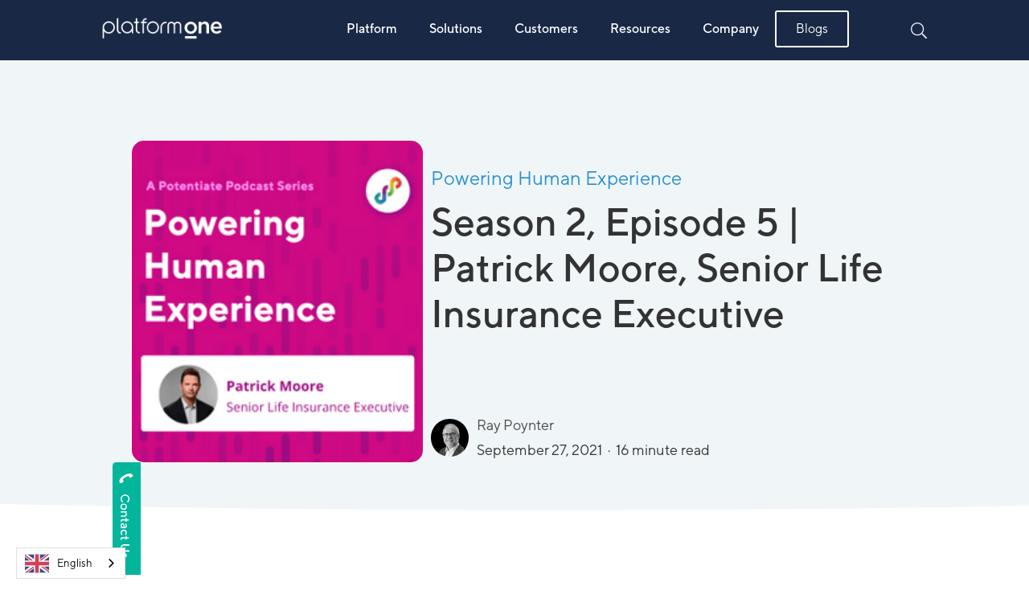

--- FILE ---
content_type: text/html
request_url: https://www.platform1.cx/podcast/season-2-episode-5-patick-moore-senior-life-insurance-executive
body_size: 24308
content:
<!DOCTYPE html><!-- Last Published: Mon Nov 10 2025 23:58:22 GMT+0000 (Coordinated Universal Time) --><html data-wf-domain="www.platform1.cx" data-wf-page="64dd00a28df1fabe56d4667a" data-wf-site="5f5f086095db0a36815dbde3" data-wf-collection="64dd00a28df1fabe56d466e5" data-wf-item-slug="season-2-episode-5-patick-moore-senior-life-insurance-executive"><head><meta charset="utf-8"/><title>Potentiate | Season 2, Episode 5 | Patrick Moore, Senior Life Insurance Executive</title><meta content="" name="description"/><meta content="Season 2, Episode 5 | Patrick Moore, Senior Life Insurance Executive - Potentiate" property="og:title"/><meta content="" property="og:description"/><meta content="https://cdn.prod.website-files.com/5f5f0b64df8598481b1a73b0/61518360d49f330ddfa42911_Podcast%20-%20Speaker%20Image%20for%20Website%20(4).png" property="og:image"/><meta content="Season 2, Episode 5 | Patrick Moore, Senior Life Insurance Executive - Potentiate" property="twitter:title"/><meta content="" property="twitter:description"/><meta content="https://cdn.prod.website-files.com/5f5f0b64df8598481b1a73b0/61518360d49f330ddfa42911_Podcast%20-%20Speaker%20Image%20for%20Website%20(4).png" property="twitter:image"/><meta property="og:type" content="website"/><meta content="summary_large_image" name="twitter:card"/><meta content="width=device-width, initial-scale=1" name="viewport"/><meta content="7YrZRxRUWwy-m6ssbqXZPwjjMyRtK-yPk-Yu71ku2Nk" name="google-site-verification"/><link href="https://cdn.prod.website-files.com/5f5f086095db0a36815dbde3/css/potentiate-983fa2.webflow.shared.85daef74a.css" rel="stylesheet" type="text/css"/><link href="https://fonts.googleapis.com" rel="preconnect"/><link href="https://fonts.gstatic.com" rel="preconnect" crossorigin="anonymous"/><script src="https://ajax.googleapis.com/ajax/libs/webfont/1.6.26/webfont.js" type="text/javascript"></script><script type="text/javascript">WebFont.load({  google: {    families: ["Oswald:200,300,400,500,600,700"]  }});</script><script type="text/javascript">!function(o,c){var n=c.documentElement,t=" w-mod-";n.className+=t+"js",("ontouchstart"in o||o.DocumentTouch&&c instanceof DocumentTouch)&&(n.className+=t+"touch")}(window,document);</script><link href="https://cdn.prod.website-files.com/5f5f086095db0a36815dbde3/62cbc2d4aeebe9c1fe6aad2f_p1favicon.png" rel="shortcut icon" type="image/x-icon"/><link href="https://cdn.prod.website-files.com/5f5f086095db0a36815dbde3/62cbc2d02f1b0794abba836b_p1webclip.png" rel="apple-touch-icon"/><link href="https://www.platform1.cx/podcast/season-2-episode-5-patick-moore-senior-life-insurance-executive" rel="canonical"/><script>
  var otherRegions = true;
  var intistitualPopup = true;
</script>
<!-- Google Tag Manager -->
<script>(function(w,d,s,l,i){w[l]=w[l]||[];w[l].push({'gtm.start':
new Date().getTime(),event:'gtm.js'});var f=d.getElementsByTagName(s)[0],
j=d.createElement(s),dl=l!='dataLayer'?'&l='+l:'';j.async=true;j.src=
'https://www.googletagmanager.com/gtm.js?id='+i+dl;f.parentNode.insertBefore(j,f);
})(window,document,'script','dataLayer','GTM-5GVZKN7');</script>
<!-- End Google Tag Manager -->
<!-- anti-flicker snippet (recommended)  -->
<style>.async-hide { opacity: 0 !important} </style>
<script>(function(a,s,y,n,c,h,i,d,e){s.className+=' '+y;h.start=1*new Date;
h.end=i=function(){s.className=s.className.replace(RegExp(' ?'+y),'')};
(a[n]=a[n]||[]).hide=h;setTimeout(function(){i();h.end=null},c);h.timeout=c;
})(window,document.documentElement,'async-hide','dataLayer',4000,
{'GTM-T9G4NVK':true});</script>
<!-- Google Tag Manager -->
<script>(function(w,d,s,l,i){w[l]=w[l]||[];w[l].push({'gtm.start':
new Date().getTime(),event:'gtm.js'});var f=d.getElementsByTagName(s)[0],
j=d.createElement(s),dl=l!='dataLayer'?'&l='+l:'';j.async=true;j.src=
'https://www.googletagmanager.com/gtm.js?id='+i+dl;f.parentNode.insertBefore(j,f);
})(window,document,'script','dataLayer','GTM-T9G4NVK');</script>
<!-- End Google Tag Manager -->

<!-- Global site tag (gtag.js) - Google Ads: 332761600 --> <script async src="https://www.googletagmanager.com/gtag/js?id=AW-332761600"></script> <script> window.dataLayer = window.dataLayer || []; function gtag(){dataLayer.push(arguments);} gtag('js', new Date()); gtag('config', 'AW-332761600'); </script>

<!--/*geotargetly redirection starts*/-->
<script>
(function(g,e,o,t,a,r,ge,tl,y,s){
g.getElementsByTagName(o)[0].insertAdjacentHTML('afterbegin','<style id="georedirect1623203234817style">body{opacity:0.0 !important;}</style>');
s=function(){g.getElementById('georedirect1623203234817style').innerHTML='body{opacity:1.0 !important;}';};
t=g.getElementsByTagName(o)[0];y=g.createElement(e);y.async=true;
y.src='https://g792337340.co/gr?id=-MbiRwBstErMTcZ42-s0&refurl='+g.referrer+'&winurl='+encodeURIComponent(window.location);
t.parentNode.insertBefore(y,t);y.onerror=function(){s()};
georedirect1623203234817loaded=function(redirect){var to=0;if(redirect){to=5000};
setTimeout(function(){s();},to)};
})(document,'script','head');
</script>
<!--/*geotargetly redirection ends*/-->

<!--/*JSCOOOKIE*/-->
<script src="https://cdn.jsdelivr.net/npm/js-cookie@2/src/js.cookie.min.js"></script>

<!--/*ELFSIGHT*/-->
<script src="https://apps.elfsight.com/p/platform.js" defer></script>

<script src="https://kit.fontawesome.com/8c36ccf6f3.js" crossorigin="anonymous" async></script>
<style>
	#navigation.scrolled {
      background: white;
      color: #192845;
      transition: 0.3s;
      border-color: rgba(0,0,0,0.05);
  	}
    #navigation.scrolled .header-logo {
      display: none;
    }
  	#navigation.scrolled .header-logo-dark {
      display: block;
    }
  	#navigation.scrolled .nav-link-text {
      color: #192845;
      transition: 0.3s;
  	}
  	#navigation.scrolled .nav-link {
      color: #192845;
      transition: 0.3s;
  	}
  	#navigation.scrolled .right-nav-icon {
      display: none;
  	}
  	#navigation.scrolled .right-nav-icon-dark {
      display: inline-block;
  	}
    #navigation.scrolled .navigation-button-white-outline {
      border-color: #192845;
      color: #192845;
    }
    @media screen and (max-width: 991px) {
      .nav-panel {
        top: 0 !important;
        height: auto !important;
      }
    }
  	.form-block-modal {
      max-height: 100vh;
      overflow: scroll;
  	}
  	@media screen and (max-width: 479px) {
      .form-block-modal {
        overflow: scroll;
        height: 100%;
      }
  	}
  #navigation .primary-nav a.nav-link.w--current::after {
    content: "";
    position: absolute;
    background: #ffffff;
    width: 100%;
    height: 4px;
    left: 0;
    bottom: -3px;
    transition: 0.2s ease;
}
  #navigation.scrolled .primary-nav a.nav-link.w--current::after {
  background: #0ab59a;
  }
</style>
<link rel="stylesheet" type="text/css" href="//cdn.jsdelivr.net/npm/slick-carousel@1.8.1/slick/slick.css"/>
<style>
  /* Slider */
  .slick-slide {
    margin: 0px 20px;
  }
  .slick-slide img {
    width: 100%;
  }
  .slick-slider
  {
    position: relative;
    display: block;
    box-sizing: border-box;
    -webkit-user-select: none;
    -moz-user-select: none;
    -ms-user-select: none;
    user-select: none;
    -webkit-touch-callout: none;
    -khtml-user-select: none;
    -ms-touch-action: pan-y;
    touch-action: pan-y;
    -webkit-tap-highlight-color: transparent;
  }
  .slick-list
  {
    position: relative;
    display: block;
    overflow: hidden;
    margin: 0;
    padding: 0;
  }
  .slick-list:focus
  {
    outline: none;
  }
  .slick-list.dragging
  {
    cursor: pointer;
    cursor: hand;
  }
  .slick-slider .slick-track,
  .slick-slider .slick-list
  {
    -webkit-transform: translate3d(0, 0, 0);
    -moz-transform: translate3d(0, 0, 0);
    -ms-transform: translate3d(0, 0, 0);
    -o-transform: translate3d(0, 0, 0);
    transform: translate3d(0, 0, 0);
  }
  .slick-track
  {
    position: relative;
    top: 0;
    left: 0;
    display: block;
  }
  .slick-track:before,
  .slick-track:after
  {
    display: table;
    content: '';
  }
  .slick-track:after
  {
    clear: both;
  }
  .slick-loading .slick-track
  {
    visibility: hidden;
  }
  .slick-slide
  {
    display: none;
    float: left;
    height: 100%;
    min-height: 1px;
  }
  [dir='rtl'] .slick-slide
  {
    float: right;
  }
  .slick-slide img
  {
    display: block;
  }
  .slick-slide.slick-loading img
  {
    display: none;
  }
  .slick-slide.dragging img
  {
    pointer-events: none;
  }
  .slick-initialized .slick-slide
  {
    display: block;
  }
  .slick-loading .slick-slide
  {
    visibility: hidden;
  }
  .slick-vertical .slick-slide
  {
    display: block;
    height: auto;
    border: 1px solid transparent;
  }
  .slick-arrow.slick-hidden {
    display: none;
  }
  .client-slider .slick-slide { 
    height: 80px;
    display: flex !important;
    justify-content: center;
    align-items: center;
  }
  .client-slider .slick-slide img {
    width: unset;
  }
  .client-slider .slick-slide {
    margin: 0px 40px;
  }
  #alerts {
  position: fixed;
  max-width: 620px;
  bottom: 40px;
  right: 40px;
  z-index: 10000;
  width: 100%;
  }

  .alert {
    width: 100%;
    max-width: calc(100% - 50px);
    padding: 16px 20px;
    background: rgb(246, 235, 214);
    border-radius: 5px; 
    margin-bottom: 20px;
	margin-left: auto;
  }

  .alert h3 {
    margin-top: 6px;
    font-size: 1.5em;
    font-weight: bold;
  }

  .alert .btn {
    border-radius: 3px;
    margin-top: 10px;
    display: inline-block;
    padding: 6px 15px;
    font-size: 0.9em;
    cursor: pointer;
  }

  .alert a {
    color: inherit;
  }
  
  .alert .btn.dismiss {
    padding-left: 0;
  }
  
  .alert .btn.dismiss:hover {
  	opacity: 0.7;
  }

  .alert .btn.btn-primary {
    color: white;
    background: black;
    margin-right: 25px;
  }
  .submit-button {
    display: inline-block;
    width: 30px;
    height: 40px;
    margin-top: 0;
    margin-left: -40px;
    background-color: transparent;
    background-image: url(https://global-uploads.webflow.com/5f5f086095db0a36815dbde3/5f78e11261ff182d4114111f_icon-arrow-blue-circle.svg);
    background-position: 50% 50%;
    background-size: contain;
    background-repeat: no-repeat;
    color: transparent;
  }
  .dark-blue-border {
    position: absolute;
    left: -7px;
    top: -7px;
    right: 0%;
    bottom: 0%;
    z-index: 0;
    width: 234px;
    height: 234px;
    background-image: url(https://cdn.prod.website-files.com/5f5f086095db0a36815dbde3/6114a5f68fac2d1e97decaa3_5fa63e46f0d432702e0f9d1d_blue%20border.svg);
    background-position: 50% 50%;
    background-size: contain;
    background-repeat: no-repeat;
  }
  .w-dyn-item:nth-of-type(4n + 2) > .team-member .dark-blue-border {
    background-image: url(https://cdn.prod.website-files.com/5f5f086095db0a36815dbde3/6114aa442993b2f1c067d830_5fa63e46f0d432702e0f9d1d_aqua%20border.svg);
  }
  .w-dyn-item:nth-of-type(4n + 3) > .team-member .dark-blue-border {
    background-image: url(https://cdn.prod.website-files.com/5f5f086095db0a36815dbde3/5fa63e4626e380f760f82e39_purple%20border.svg);
  }
  .w-dyn-item:nth-of-type(4n + 4) > .team-member .dark-blue-border {
    background-image: url(https://cdn.prod.website-files.com/5f5f086095db0a36815dbde3/5fa63e46fc6e353a64b69b12_red%20border.svg);
  }
</style>

<link rel="alternate" hreflang="en" href="https://www.platform1.cx">
<link rel="alternate" hreflang="fr" href="https://fr.platform1.cx">
<link rel="alternate" hreflang="de" href="https://de.platform1.cx">

    
<script type="text/javascript" src="https://cdn.weglot.com/weglot.min.js"></script>
<script>
    Weglot.initialize({
        api_key: 'wg_9b30738bf8436f8ab0f78d373050b02a4'
    });
</script>

<script id="6senseWebTag" src="https://j.6sc.co/j/42255e83-548f-4cb7-b87f-66ef994e3a62.js"></script>

<script type="text/javascript">
_linkedin_partner_id = "5986505";
window._linkedin_data_partner_ids = window._linkedin_data_partner_ids || [];
window._linkedin_data_partner_ids.push(_linkedin_partner_id);
</script><script type="text/javascript">
(function(l) {
if (!l){window.lintrk = function(a,b){window.lintrk.q.push([a,b])};
window.lintrk.q=[]}
var s = document.getElementsByTagName("script")[0];
var b = document.createElement("script");
b.type = "text/javascript";b.async = true;
b.src = "https://snap.licdn.com/li.lms-analytics/insight.min.js";
s.parentNode.insertBefore(b, s);})(window.lintrk);
</script>
<noscript>
<img height="1" width="1" style="display:none;" alt="" src="https://px.ads.linkedin.com/collect/?pid=5986505&fmt=gif" />
</noscript><script>
	otherRegions = false;
  intistitualPopup = false;
</script>
<style> 
.d-none-imp{
	display:none !important;
}
</style><script type="text/javascript">window.__WEBFLOW_CURRENCY_SETTINGS = {"currencyCode":"USD","symbol":"$","decimal":".","fractionDigits":2,"group":",","template":"{{wf {\"path\":\"symbol\",\"type\":\"PlainText\"} }} {{wf {\"path\":\"amount\",\"type\":\"CommercePrice\"} }} {{wf {\"path\":\"currencyCode\",\"type\":\"PlainText\"} }}","hideDecimalForWholeNumbers":false};</script></head><body><div class="page-wrapper"><div class="blue-navbar-wrapper"><div data-collapse="medium" data-animation="default" data-duration="400" data-w-id="95f13a18-a8df-c0eb-0327-2471f5f355c6" data-easing="ease" data-easing2="ease" role="banner" class="navbar-two w-nav"><div class="announcementbar w-dyn-list"><div class="empty-state-8 w-dyn-empty"></div></div><div id="navigation" class="nav-container nav-hidden"><div data-w-id="95f13a18-a8df-c0eb-0327-2471f5f355d0" class="nav-toggle"><div class="bar bar-1"></div><div class="bar"></div><div class="bar"></div></div><a href="/" id="header-logo-link" class="brand w-nav-brand"><img src="https://cdn.prod.website-files.com/5f5f086095db0a36815dbde3/62aacfa5775a5d38c1d53844_Platform%20One%20Monochrome.png" loading="lazy" alt="Potentiate Logo" sizes="(max-width: 479px) 98vw, (max-width: 767px) 99vw, (max-width: 5153px) 100vw, 5153px" srcset="https://cdn.prod.website-files.com/5f5f086095db0a36815dbde3/62aacfa5775a5d38c1d53844_Platform%20One%20Monochrome-p-500.png 500w, https://cdn.prod.website-files.com/5f5f086095db0a36815dbde3/62aacfa5775a5d38c1d53844_Platform%20One%20Monochrome-p-800.png 800w, https://cdn.prod.website-files.com/5f5f086095db0a36815dbde3/62aacfa5775a5d38c1d53844_Platform%20One%20Monochrome-p-1080.png 1080w, https://cdn.prod.website-files.com/5f5f086095db0a36815dbde3/62aacfa5775a5d38c1d53844_Platform%20One%20Monochrome-p-1600.png 1600w, https://cdn.prod.website-files.com/5f5f086095db0a36815dbde3/62aacfa5775a5d38c1d53844_Platform%20One%20Monochrome-p-2000.png 2000w, https://cdn.prod.website-files.com/5f5f086095db0a36815dbde3/62aacfa5775a5d38c1d53844_Platform%20One%20Monochrome-p-2600.png 2600w, https://cdn.prod.website-files.com/5f5f086095db0a36815dbde3/62aacfa5775a5d38c1d53844_Platform%20One%20Monochrome-p-3200.png 3200w, https://cdn.prod.website-files.com/5f5f086095db0a36815dbde3/62aacfa5775a5d38c1d53844_Platform%20One%20Monochrome.png 5153w" class="header-logo"/><img src="https://cdn.prod.website-files.com/5f5f086095db0a36815dbde3/62aacf15cc0789fd77dd4ef0_Platform%20One%20Logo.png" loading="lazy" alt="Potentiate Logo" sizes="100vw" srcset="https://cdn.prod.website-files.com/5f5f086095db0a36815dbde3/62aacf15cc0789fd77dd4ef0_Platform%20One%20Logo-p-500.png 500w, https://cdn.prod.website-files.com/5f5f086095db0a36815dbde3/62aacf15cc0789fd77dd4ef0_Platform%20One%20Logo-p-800.png 800w, https://cdn.prod.website-files.com/5f5f086095db0a36815dbde3/62aacf15cc0789fd77dd4ef0_Platform%20One%20Logo-p-1080.png 1080w, https://cdn.prod.website-files.com/5f5f086095db0a36815dbde3/62aacf15cc0789fd77dd4ef0_Platform%20One%20Logo-p-1600.png 1600w, https://cdn.prod.website-files.com/5f5f086095db0a36815dbde3/62aacf15cc0789fd77dd4ef0_Platform%20One%20Logo-p-2000.png 2000w, https://cdn.prod.website-files.com/5f5f086095db0a36815dbde3/62aacf15cc0789fd77dd4ef0_Platform%20One%20Logo-p-2600.png 2600w, https://cdn.prod.website-files.com/5f5f086095db0a36815dbde3/62aacf15cc0789fd77dd4ef0_Platform%20One%20Logo-p-3200.png 3200w, https://cdn.prod.website-files.com/5f5f086095db0a36815dbde3/62aacf15cc0789fd77dd4ef0_Platform%20One%20Logo.png 5428w" class="header-logo-dark"/></a><div class="contact-phone"><img src="https://cdn.prod.website-files.com/5f5f086095db0a36815dbde3/5f8e574c100ea99b6d304f8c_phone.svg" loading="lazy" alt="Phone Icon" class="image-170"/></div><div data-hover="false" data-delay="0" class="right-nav-icon-dropdown-mobile language-select w-dropdown"><div class="dropdown-toggle w-dropdown-toggle"><img src="https://cdn.prod.website-files.com/5f5f086095db0a36815dbde3/5f86891842ebdd0210d24cdf_globe-dark.svg" loading="lazy" alt="Language Icon" class="nav-icon-dark-new"/></div><nav class="dropdown-list region-dropdown w-dropdown-list"><div class="collection-list-wrapper-5 w-dyn-list"><div role="list" class="w-dyn-items"><div role="listitem" class="region-dropdown-item w-dyn-item"><div class="w-embed"><a class="dropdown-link region-dropdown-link w-dropdown-link" href="/de-eu/home" data-lang-code="de-eu">Deutsch</a></div></div><div role="listitem" class="region-dropdown-item w-dyn-item"><div class="w-embed"><a class="dropdown-link region-dropdown-link w-dropdown-link" href="/" data-lang-code="en-au">English</a></div></div><div role="listitem" class="region-dropdown-item w-dyn-item"><div class="w-embed"><a class="dropdown-link region-dropdown-link w-dropdown-link" href="/fr-eu/home" data-lang-code="fr-eu">Français</a></div></div></div></div></nav></div><div data-w-id="95f13a18-a8df-c0eb-0327-2471f5f355e4" class="primary-nav"><div data-w-id="95f13a18-a8df-c0eb-0327-2471f5f355e5" class="page-overlay"></div><div class="nav-link-wrapper"><div class="nav-link-block"><div class="nav-panel _1"><div class="nav-panel-content"><div class="flex-exp _3"><div class="panel-col _1"><div class="line"></div><div class="panel-top-row panel-header"><div class="mega-menu-heading">Solutions</div></div><div class="panel-top-row panel-1-content"><div class="panel-row-100"><div class="text-block-53">Our solutions enable you to deliver exceptional human experiences, build better products and provide superior services….all through the one platform.</div><div><a data-jot-action="Book a Demo" href="#" class="nav-button w-inline-block"><div data-jot-action="Book a Demo" class="text-block-3">Book a Demo</div><img src="https://cdn.prod.website-files.com/5f5f086095db0a36815dbde3/5f78e11278925b394443bfac_icon-black-arrow.svg" loading="lazy" alt="Button Arrow" class="nav-button-arrow"/></a></div></div></div></div></div><div class="flex-exp"><div class="panel-col"><div class="panel-top-row panel-header"><div class="mega-menu-heading">Solutions</div></div><div class="collection-list-submenu-2-col"><div class="nav-panel-link w-embed"><a href="/solutions/customer-experience" class="mega-menu-link">Customer Experience</a></div><div class="nav-panel-link w-embed"><a href="/solutions/employee-experience" class="mega-menu-link">Employee Experience</a></div><div class="nav-panel-link w-embed"><a href="/solutions/product-experience" class="mega-menu-link">Product Experience</a></div><div class="nav-panel-link w-embed"><a href="/solutions/brand-experience" class="mega-menu-link">Brand Experience</a></div><div class="nav-panel-link w-embed"><a href="/solutions/research-solutions" class="mega-menu-link">Research Solutions</a></div></div></div></div><div class="flex-exp"><div class="panel-col"><div class="panel-top-row panel-header"><div class="mega-menu-heading">Industries</div></div><div class="collection-list-submenu-2-col"><div class="w-embed"><a href="/industry/automotive" class="mega-menu-link">Automotive</a></div><div class="w-embed"><a href="/industry/consumer-packaged-goods" class="mega-menu-link">Consumer Packaged Goods (CPG)</a></div><div class="w-embed"><a href="/industry/financial-services" class="mega-menu-link">Financial Services</a></div><div class="w-embed"><a href="/industry/media" class="mega-menu-link">Media</a></div><div class="w-embed"><a href="/industry/retail" class="mega-menu-link">Retail</a></div><div class="w-embed"><a href="/industry/utilities" class="mega-menu-link">Utilities</a></div></div></div></div></div></div><a href="/platform" class="nav-link">Platform</a></div><div class="nav-link-block"><div class="nav-panel _1"><div class="nav-panel-content"><div class="flex-exp _3"><div class="panel-col _1"><div class="line"></div><div class="panel-top-row panel-header"><div class="mega-menu-heading">Solutions</div></div><div class="panel-top-row panel-1-content"><div class="panel-row-100"><div class="text-block-53">Our solutions enable you to deliver exceptional human experiences, build better products and provide superior services….all through the one platform.</div><div><a data-jot-action="Book a Demo" href="#" class="nav-button w-inline-block"><div data-jot-action="Book a Demo" class="text-block-3">Book a Demo</div><img src="https://cdn.prod.website-files.com/5f5f086095db0a36815dbde3/5f78e11278925b394443bfac_icon-black-arrow.svg" loading="lazy" alt="Button Arrow" class="nav-button-arrow"/></a></div></div></div></div></div><div class="flex-exp"><div class="panel-col"><div class="panel-top-row panel-header"><div class="mega-menu-heading">Solutions</div></div><div class="collection-list-submenu-2-col"><div class="nav-panel-link w-embed"><a href="/solutions/customer-experience" class="mega-menu-link">Customer Experience</a></div><div class="nav-panel-link w-embed"><a href="/solutions/employee-experience" class="mega-menu-link">Employee Experience</a></div><div class="nav-panel-link w-embed"><a href="/solutions/product-experience" class="mega-menu-link">Product Experience</a></div><div class="nav-panel-link w-embed"><a href="/solutions/brand-experience" class="mega-menu-link">Brand Experience</a></div><div class="nav-panel-link w-embed"><a href="/solutions/research-solutions" class="mega-menu-link">Research Solutions</a></div></div></div></div><div class="flex-exp"><div class="panel-col"><div class="panel-top-row panel-header"><div class="mega-menu-heading">Industries</div></div><div class="collection-list-submenu-2-col"><div class="w-embed"><a href="/industry/automotive" class="mega-menu-link">Automotive</a></div><div class="w-embed"><a href="/industry/consumer-packaged-goods" class="mega-menu-link">Consumer Packaged Goods (CPG)</a></div><div class="w-embed"><a href="/industry/financial-services" class="mega-menu-link">Financial Services</a></div><div class="w-embed"><a href="/industry/media" class="mega-menu-link">Media</a></div><div class="w-embed"><a href="/industry/retail" class="mega-menu-link">Retail</a></div><div class="w-embed"><a href="/industry/utilities" class="mega-menu-link">Utilities</a></div></div></div></div></div></div><a href="#" data-w-id="b3217bb8-e209-6d40-93e5-51f6bfc6a69e" class="nav-link">Solutions</a></div><div class="nav-link-block"><a href="/customers" class="nav-link">Customers</a></div><div class="nav-link-block d-none d-none-imp"><a href="#" data-w-id="95f13a18-a8df-c0eb-0327-2471f5f355f2" class="nav-link">Products</a><div class="nav-panel _2"><div class="nav-panel-content"><div class="flex-exp _3"><div class="panel-col _1"><div class="line"></div><div class="panel-top-row panel-header"><div class="mega-menu-heading">Our Products</div></div><div class="panel-top-row panel-1-content"><div class="panel-row-100"><div class="text-block-53">We work with you to define your key business challenges. Then we devise ingenious business solutions that deliver breathtaking outcomes.</div><div><a data-w-id="e288c343-4ea9-1bed-6e1a-fb8aaa9561e8" href="#" class="nav-button w-inline-block"><div class="text-block-3">Book a Demo</div><img src="https://cdn.prod.website-files.com/5f5f086095db0a36815dbde3/5f78e11278925b394443bfac_icon-black-arrow.svg" loading="lazy" alt="Button Arrow" class="nav-button-arrow"/></a></div></div></div></div></div><div class="flex-exp"><div class="panel-col"><div class="panel-top-row panel-header"><div class="mega-menu-heading">Products</div></div><div class="collection-list-submenu-2-col"></div></div></div><div class="flex-exp"><div class="panel-col"><div class="panel-top-row panel-header"><div class="mega-menu-heading">Experiences</div></div><div class="collection-list-submenu-2-col"></div></div></div></div></div></div><div class="nav-link-block"><a href="#" data-w-id="95f13a18-a8df-c0eb-0327-2471f5f355f7" class="nav-link">Resources</a><div class="nav-panel _3"><div class="nav-panel-content"><div class="flex-exp _3"><div class="panel-col _1"><div class="line"></div><div class="panel-top-row panel-header"><div class="mega-menu-heading">Resources</div></div><div class="panel-top-row panel-1-content"><div class="panel-row-100"><div class="text-block-53">Inspired by our people, clients, and the world around us, we share the latest Platform One news and views on human experience, as well as expert opinion from our industry to keep you in the know.</div><div><a data-w-id="18fbfcf6-167a-961d-2a34-4b398d129d4f" href="#" class="nav-button w-inline-block"><div data-jot-action="Book a Demo" class="text-block-3">Book a Demo</div><img src="https://cdn.prod.website-files.com/5f5f086095db0a36815dbde3/5f78e11278925b394443bfac_icon-black-arrow.svg" loading="lazy" alt="Button Arrow" class="nav-button-arrow"/></a></div></div></div></div></div><div class="flex-exp"><div class="panel-col"><div class="panel-top-row panel-header"><div class="mega-menu-heading">Resources</div></div><div class="collection-list-submenu-2-col"><div class="nav-panel-link w-embed"><a href="/resources/blogs" class="mega-menu-link">Blogs</a></div><div class="nav-panel-link w-embed"><a href="/resources/webinars" class="mega-menu-link">Webinars</a></div><div class="nav-panel-link w-embed"><a href="/resources/press" class="mega-menu-link">Press Releases</a></div><div class="nav-panel-link w-embed"><a href="/resources/podcasts" class="mega-menu-link">Podcasts</a></div><div class="nav-panel-link w-embed"><a href="/resources/training" class="mega-menu-link">Training Series</a></div><div class="nav-panel-link w-embed"><a href="/resources/whitepapers" class="mega-menu-link">Whitepapers</a></div></div></div></div><div class="flex-exp"></div></div></div></div><div class="nav-link-block"><a href="#" data-w-id="95f13a18-a8df-c0eb-0327-2471f5f355fc" class="nav-link">Company</a><div class="nav-panel _4"><div class="nav-panel-content"><div class="flex-exp _3"><div class="panel-col _1"><div class="line"></div><div class="panel-top-row panel-header"><div class="mega-menu-heading">Our Company</div></div><div class="panel-top-row panel-1-content"><div class="panel-row-100"><div class="text-block-53">Exceptional personal experiences are at the centre of everything we do. When you work with us, we want you to be the best YOU.</div><div><a data-w-id="8737567b-5751-be2e-94a0-f5362a045b0f" href="#" class="nav-button w-inline-block"><div data-jot-action="Book a Demo" class="text-block-3">Book a Demo</div><img src="https://cdn.prod.website-files.com/5f5f086095db0a36815dbde3/5f78e11278925b394443bfac_icon-black-arrow.svg" loading="lazy" alt="Button Arrow" class="nav-button-arrow"/></a></div></div></div></div></div><div class="flex-exp"><div class="panel-col"><div class="panel-top-row panel-header"><div class="mega-menu-heading">Company</div></div><div class="collection-list-submenu-2-col"><div class="nav-panel-link w-embed"><a href="/about" class="mega-menu-link">About Platform One</a></div><div class="nav-panel-link w-embed"><a href="/life" class="mega-menu-link">Life at Platform One</a></div><div class="nav-panel-link w-embed"><a href="/careers" class="mega-menu-link">Careers</a></div></div></div></div><div class="flex-exp"><div class="panel-col"><div class="panel-top-row panel-header"><div class="mega-menu-heading">Contact</div></div><div class="collection-list-submenu-2-col"><div class="nav-panel-link w-embed"><a href="/contact" class="mega-menu-link">Inquiry/Support</a></div></div></div></div></div></div></div><div class="nav-link-block"><a href="/resources/blogs" class="navigation-button-white-outline">Blogs</a></div></div><div data-w-id="95f13a18-a8df-c0eb-0327-2471f5f35603" class="nav-panel-wrapper"></div></div><nav role="navigation" id="rightNav" class="right-nav w-nav-menu"><div data-hover="false" data-delay="0" class="right-nav-icon-dropdown language-select w-dropdown"><nav class="dropdown-list region-dropdown w-dropdown-list"><div class="collection-list-wrapper-5 w-dyn-list"><div role="list" class="w-dyn-items"><div role="listitem" class="region-dropdown-item w-dyn-item"><div class="w-embed"><a class="dropdown-link region-dropdown-link w-dropdown-link" href="/" data-lang-code="en-au">English</a></div></div><div role="listitem" class="region-dropdown-item w-dyn-item"><div class="w-embed"><a class="dropdown-link region-dropdown-link w-dropdown-link" href="/de-eu/home" data-lang-code="de-eu">Deutsch</a></div></div><div role="listitem" class="region-dropdown-item w-dyn-item"><div class="w-embed"><a class="dropdown-link region-dropdown-link w-dropdown-link" href="/fr-eu/home" data-lang-code="fr-eu">Français</a></div></div></div></div></nav></div><div data-w-id="95f13a18-a8df-c0eb-0327-2471f5f35606" class="div-block-45"><img src="https://cdn.prod.website-files.com/5f5f086095db0a36815dbde3/5f868a18f9a6a101cdfc8044_search-dark.svg" loading="lazy" data-w-id="95f13a18-a8df-c0eb-0327-2471f5f35607" alt="Search Icon (Dark)" class="right-nav-icon-dark"/><img src="https://cdn.prod.website-files.com/5f5f086095db0a36815dbde3/5f78e11238b72c3d8bd8cdba_icon-header-search.svg" loading="lazy" data-w-id="95f13a18-a8df-c0eb-0327-2471f5f35608" alt="" class="right-nav-icon"/><form action="/search" class="nav-search w-clearfix w-form"><input class="search-input w-input" maxlength="256" name="query" placeholder="Search…" type="search" id="search" required=""/><img src="https://cdn.prod.website-files.com/5f5f086095db0a36815dbde3/5faa7ed25086b5c18c6595bd_Gruppe%202897.svg" loading="lazy" data-w-id="95f13a18-a8df-c0eb-0327-2471f5f3560b" alt="Close Icon" class="image-164"/><div class="search-icon-blogs-2"></div><input type="submit" class="search-button w-button" value="Search"/></form></div></nav></div><div class="cookies-consent w-embed"><!-- COOKIES CONSENT -->
<div class="elfsight-app-c23f6e83-d38a-4602-ba02-067c2be9f668"></div></div><div class="d-none w-embed"><style>
		.white-navbar-wrapper #navigation {
      background: white;
      color: #192845;
      transition: 0.3s;
      border-color: rgba(0,0,0,0.05);
  	}
  	.white-navbar-wrapper #navigation .nav-link-text {
      color: #192845;
  	}
  	.white-navbar-wrapper #navigation .nav-link {
      color: #192845;
  	}
    .white-navbar-wrapper #navigation .navigation-button-white-outline {
      border-color: #192845;
      color: #192845;
    }
    .white-navbar-wrapper #navigation .right-nav-icon-dark, .white-navbar-wrapper #navigation img.header-logo-dark {
    	display: inline-block !important;
    }
    .white-navbar-wrapper #navigation .right-nav-icon, .white-navbar-wrapper #navigation img.header-logo {
    	display: none !important;
    }
</style></div></div></div><div class="blog-hero-section tablet-alice-blue-bg"><img src="https://cdn.prod.website-files.com/5f5f086095db0a36815dbde3/5f9eb3cb9ea0710d3fdd2e37_blog%20bg.svg" loading="lazy" alt="" class="bg-hero-blog"/><div class="container"><div class="blog-flex"><div class="blog-image-wrapper"><img src="https://cdn.prod.website-files.com/5f5f0b64df8598481b1a73b0/61518360d49f330ddfa42911_Podcast%20-%20Speaker%20Image%20for%20Website%20(4).png" loading="lazy" alt="" sizes="(max-width: 479px) 90vw, (max-width: 767px) 83vw, (max-width: 991px) 35vw, (max-width: 1439px) 30vw, 430px" srcset="https://cdn.prod.website-files.com/5f5f0b64df8598481b1a73b0/61518360d49f330ddfa42911_Podcast%20-%20Speaker%20Image%20for%20Website%20(4)-p-500.png 500w, https://cdn.prod.website-files.com/5f5f0b64df8598481b1a73b0/61518360d49f330ddfa42911_Podcast%20-%20Speaker%20Image%20for%20Website%20(4)-p-800.png 800w, https://cdn.prod.website-files.com/5f5f0b64df8598481b1a73b0/61518360d49f330ddfa42911_Podcast%20-%20Speaker%20Image%20for%20Website%20(4)-p-1080.png 1080w, https://cdn.prod.website-files.com/5f5f0b64df8598481b1a73b0/61518360d49f330ddfa42911_Podcast%20-%20Speaker%20Image%20for%20Website%20(4).png 1200w" class="blog-main-image"/></div><div class="blog-head-wrapper"><div class="div-block-17"><h4 class="heading-37">Powering Human Experience</h4><h1 class="heading-22">Season 2, Episode 5 | Patrick Moore, Senior Life Insurance Executive</h1></div><div class="hero-author-info align-center"><img src="https://cdn.prod.website-files.com/5f5f0b64df8598481b1a73b0/5fc8218947a78d541e789ddf_Potentiate%20Headshots%20-%20EU.png" loading="lazy" alt="" sizes="47px" srcset="https://cdn.prod.website-files.com/5f5f0b64df8598481b1a73b0/5fc8218947a78d541e789ddf_Potentiate%20Headshots%20-%20EU-p-500.png 500w, https://cdn.prod.website-files.com/5f5f0b64df8598481b1a73b0/5fc8218947a78d541e789ddf_Potentiate%20Headshots%20-%20EU-p-800.png 800w, https://cdn.prod.website-files.com/5f5f0b64df8598481b1a73b0/5fc8218947a78d541e789ddf_Potentiate%20Headshots%20-%20EU.png 1080w" class="authors-image"/><div class="div-block-31"><a href="/author/ray-poynter" class="w-inline-block"><div class="text-block-26">Ray Poynter</div></a><div class="div-block-30"><div>September 27, 2021</div><div class="text-block-51">·</div><div id="readTime" class="text-block-52"> minute </div><div>read</div></div></div></div></div></div></div><a data-jot-action="Contact" href="#" class="contact-us-link w-inline-block"><img src="https://cdn.prod.website-files.com/5f5f086095db0a36815dbde3/5f9f3f0a9508b6525dd3f63e_Contact-Us.svg" loading="lazy" width="35" alt=""/></a></div><div class="blog-section"><div id="gate" class="gate-overlay"><div class="div-block-50"><div class="see-more">Want to see more?</div><div id="gatedRegisterOpen" data-jot-action="Register" class="text-block-71">Register here.</div></div><div class="d-none w-embed"><style>
.gated {
  	max-height: 360px;
}
</style></div></div><div id="gated-container" class="container"><div class="blog-grid"><div id="w-node-e4fed31e-31de-a97e-760b-74748008b644-56d4667a" class="podcasts-container"><div id="podcastContent" class="rich-text-block-3 w-richtext"><p><strong>Season 2 - Episode 5 of our Podcast series has arrived and we were thrilled to have Senior Life Insurance Executive, Patrick Moore as our special guest. Patrick has over 15 year’s experience in managing business to business partnerships in the financial services industry. Patrick spent 14 years with St Andrew’s Life Insurance, heading up their business to business partnerships and product teams and more recently has commenced a senior product management contract with AIA Life Insurance.</strong></p><p><strong>In this episode Patrick shares his experience with creating stronger longer lasting B2B relationships using </strong><a href="http://www.mirrorwave.com"><strong>MirrorWave</strong></a><strong>. Tune in today. The full interview transcript is also available.</strong></p><p>‍</p><div class="w-embed w-iframe"><iframe style="border: none" src="//html5-player.libsyn.com/embed/episode/id/20609192/height/90/theme/custom/thumbnail/yes/direction/backward/render-playlist/no/custom-color/892b73/" height="90" width="100%" scrolling="no"  allowfullscreen webkitallowfullscreen mozallowfullscreen oallowfullscreen msallowfullscreen></iframe></div><p>‍</p><p><strong>Ray Poynter  </strong></p><p>Hi Ray Poynter here and welcome to another Potentiate Powering Human Experience podcast. Today I&#x27;m delighted to welcome Patrick Moore, a senior Life Insurance executive who specializes in leading, improving, and deepening business to business relationships within the life insurance industry. </p><p>Patrick spent 14 years at St. Andrew’s Life Insurance, and was an integral part of the executive management team. He recently joined AIA Life Insurance in a senior management role. </p><p>Patrick is passionate about ensuring he and his teams deliver outstanding customer experience to business partners. He believes the key to delivering this experience is to continually and consistently listen, respond, and deliver tangible actions and improvements that lead to business relationships being transformed from transactional into a true business partnership, where he and his teams are considered trusted advisors. </p><p>Today, we&#x27;re going to be talking about how Patrick has used MirrorWave to enhance business processes. Hi Patrick! Perhaps you could start by telling us a little bit about the context for the examples you get to talk about.</p><p><strong>Patrick Moore</strong></p><p>We started working with MirrorWave about six and a half years ago. As a life insurer, we were focused on B2B relationships. And we&#x27;ve long understood the importance of obtaining feedback from our partners. We could measure the sentiment about what they thought about our relationships, which is important. Having your finger on the pulse, especially in a B2B environment, is what I think is critical to building long-lasting, mutually beneficial partnerships. </p><p>Prior to partnering with MirrorWave, we used to ask our partners a lot of questions in an annual survey. Whilst it was okay, it provided us with a sentiment score about what they thought about us, but it didn&#x27;t really provide us with anything meaningful about what we were doing well, and not so well. We had a range of Account Managers as well, that looked after the clients, and it didn&#x27;t really provide that richness of data for individual Account Managers. So it was really very difficult to understand what was driving the changes in sentiment, simply because we had an enormous amount of data, that it was like looking for a needle in a haystack. We couldn&#x27;t pick out themes, and it was really difficult to piece together. What were the consistent issues, troubling our partners? We also didn&#x27;t have a feedback loop to go back to the partners and address any concerns that they raised. </p><p>We were really like many other organizations that survey their customers, we really didn&#x27;t do much with the data, including demonstrating to them that we were listening to their feedback and making meaningful changes to the way we delivered our products and services. My vision was to shift our business from being seen as a service provider, to a valued business partner. If you can achieve that, you really do provide for long-lasting, deep relationships. So MirrorWave has helped us to achieve that.</p><p><strong>Ray Poynter</strong> </p><p>Great, I love that point about providing feedback to people who give us feedback. Can you outline the way that partnership program with MirrorWave involves people from provider and client, and follows them longitudinally over time?</p><p><strong>Patrick Moore</strong></p><p>Firstly, MirrorWave really helped us identify the relevant stakeholders we wanted to gain feedback from. MirrorWave obviously has a great platform, but they have a great team behind that platform, who work with you to develop that program. And one of the key things that we did at the start was to study and track feedback and sentiment from our external stakeholders. </p><p>Then it morphed into a program where we recognized that we needed to obtain feedback from our internal stakeholders as well, about how they felt about the partnership. So they helped us to identify those stakeholders. All of those stakeholders, both internal and external, twice a year, we would ‘pulse’ those stakeholders and we would ask them three simple questions. (1) What were we doing well; (2) What could we improve on; (3) And a sort of Net Promoter Score - what would you rate us out of 10 in terms of a recommendation. </p><p>But I&#x27;ll take a step back. Prior to the pulses commencing, especially in the initial phases, we developed some really good bespoke communication pieces, where we really tried to educate and tell people why we were using MirrorWave, and how it was different from previous surveys that they may have completed. </p><p>In our Account Management team, we had a few sessions with them, and really got them to understand that process. So when they went out and explained to their partners what we&#x27;re doing and why we&#x27;re doing it, they were just as passionate about it as I was. And that really made a difference in terms of the initial uptake rate of the program. We had 80 to 90% uptake rate in terms of people answering these questions. And it&#x27;s because we had spent the time telling people why this was so different. Once we complete the pulse, the platform that MirrorWave runs enables us to categorize its feedback really efficiently and quickly. Prior to this program starting, we made a commitment to every stakeholder that provided feedback, both internal and external, they would receive a follow up conversation from their Account Manager. And that happened within days. Some of the time it wasn&#x27;t about them saying constructive things about us or negative things, it was thanking them for the feedback and recognizing what they had said to us. And people were blown away by that, not only they&#x27;d gone and taken the time to fill in a survey, but we had gotten back to them within days of them doing so. They were blown away by that instant recognition of their feedback. </p><p>The last piece of the puzzle was using that data that we’d gathered and providing a feedback loop to the more senior stakeholders about what we discovered, what was the good and the bad. And by sitting down with them, it wasn&#x27;t just us proposing actions, but sitting down together looking at that data and developing an action plan, that we would both agree on and we would both walk away with some actions to achieve over the next six months. Then six months later, we would measure it again. And we would do the same thing. And so I think the true power of MirrorWave was when we&#x27;d done two or three of these pulses, and we were able to see that change in sentiment. It was great to look back on and say, ‘Yes’, we had completed 12 of the 15 actions that we had committed to, and look at the difference that has made in terms of results and, and sentiment especially.</p><p><strong>Ray Poynter </strong></p><p>So just picking up on that point about sentiment and what you were saying about internal versus external. How does the program enable the diagnosis of internal versus external gaps in sentiment?</p><p><strong>Patrick Moore</strong></p><p>When we set up the program, with MirrorWave, we sat down, and we were able to identify each different type of stakeholder, whether they be internal or external stakeholders. And the platform enables you to categorize them. And so when we gathered feedback from our stakeholders, we were able to separate the data between external stakeholders versus internal stakeholders. And we were able to compare and contrast the different responses from external stakeholders about what they thought about our partnership, versus what our internal stakeholders thought about the partnership.</p><p>It was fascinating to see the differences in sentiment. And typically, what we found at the start was the internal stakeholders view the partnership much more negatively than what the external partners did. And when we provided that 360 feedback loop to our internal stakeholders, they were quite surprised at how positively the contribution that they had made towards the partnership was being viewed by the external partner. </p><p>As a result, we were able to segment the internal data and develop a set of internal actions for our internal people, to help them understand and realize the contribution that it made to that partnership. Because these were people that were dealing with various stakeholders in the business to business relationship. And so they were a key part in terms of growing sentiment and deepening that relationship. </p><p>The platform really enabled us to segment that stuff out, really focus in on it and track it over a period of time, to see how it seemed to grow, and how us as a management team could deliver back to those internal stakeholders.</p><p><strong>Ray Poynter </strong></p><p>Great. And can you outline how the program meshes with other Account Management processes? </p><p><strong>Patrick Moore</strong></p><p>The platform is there to track feedback and sentiment, not only at the corporate level, but an individual Account Management team, or person. So we had teams in different places around Australia, as well as the individual Account Managers within those teams. So all of the external stakeholders that provided a response were assigned an individual Account Manager. At the end of each pulse, the Account Manager was able to immediately access all of their stakeholder feedback. And then each Account Manager was then tasked to create a follow up action, to firstly recognize that feedback that their stakeholder had provided. And then, if appropriate, develop tailored actions based on the feedback. </p><p>Importantly, at a management level, we were able to monitor and track for each of those Account Managers, the type of feedback they&#x27;d got, what sort of action plans were put into place, and how quickly they had executed those actions. That&#x27;s probably one of the most critical parts of this program is that you not only listen, but you deliver tangible actions to improve the partnership. And because we were able to use that platform to individually monitor that and jump on areas quickly, that perhaps weren&#x27;t being actioned as quickly as they should, we were able to really demonstrate to the partner that, all of our account management team were involved in this process and delivering great results. </p><p>It went extremely well. We had some fantastic feedback, and as time goes on, there are multiple pulses, our account managers are able to tell a pretty good story to their individual stakeholders about what feedback had been given in the past and what they&#x27;ve done with it, and also to track how their individual sentiment has changed over the course of their relationship. And all that can plug into Salesforce, which is the CRM tool that we used at the time. </p><p>It provided us with a really rich history of the relationship and the story, not only to a partnership level, but to an individual relationship, between us as the life insurance company, and an individual stakeholder within that partnership that we&#x27;re working with.</p><p><strong>Ray Poynter </strong></p><p>Now, thinking about really senior participants, are there any variations that proved useful in communicating with them?</p><p><strong>Patrick Moore</strong></p><p>Yes, there was! We spent time thinking about how it would be best to get the richness of feedback that we were wanting from these senior participants. So we decided not to email these participants, typically, we gather feedback via emails, and they fill it in online. Typically, these senior participants are really time poor. They&#x27;ve often done surveys and they don&#x27;t really see a lot of it come back. So what we did in consultation with MirrorWave, we engaged a MirrorWave consultant, who had good knowledge and experience in the life insurance industry. And they would interview the senior participant using the same questions. Now, prior to this interview, their Account Manager from our business would explain to the senior participant what we were trying to achieve, and why again, MirrorWave was different from the normal Voice of Customer surveys (VOC). And that was a key part to it. They were the ones to arrange the interview. So that interview was done. And there was another MirrorWave colleague on the call, who would take the notes. And at the end of the call, they were provided with the transcript, if you want to put it that way. And the senior participant was able to review that, then that feedback was put into the MirrorWave platform. </p><p>What worked well was that the MirrorWave consultant had a really good knowledge of the sector, and they were able to create a really good rapport with the participants. The consultants are able to reflect back on previous conversations that they&#x27;d had and ask why the sentiment had improved or sometimes not improved. And as the program went on, many senior participants actually really looked forward to talking with the consultant and developed a really good relationship. And again, that also strengthened the process, when we really got really rich, meaningful feedback. I think if we just used the email for those participants, we would have no way to achieve the richness of feedback and therefore develop some really great actions out of that feedback.</p><p><strong>Ray Poynter </strong></p><p>Thanks, Patrick. Now, let&#x27;s take the sort of the window much wider, and thinking about other people. So what would your advice be for anybody looking to use this sort of program in their business?</p><p><strong>Patrick Moore</strong></p><p>I think there were a few key points that people need to think about. Firstly, spend the time and effort explaining to your participants why this Voice of the Customer feedback is different. MirrorWave helped us develop some great internal and external communications. That was effective at giving the messaging that this is not just another survey participants take that never really amounts to anything. So if you can sell the concept to them prior to that, prior to them engaging in it, it really does help people complete the survey or agree to the interview. </p><p>Secondly, react quickly to the feedback provided, even if it&#x27;s just acknowledging or thanking the person for the feedback. Participants, in my experience are just blown away that you&#x27;ve provided a response within days of giving feedback. </p><p>Thirdly, develop an action plan based on the feedback and present that back to the client to get their own feedback and their own input, so that it&#x27;s a joint plan. </p><p>Most importantly to me, is to always deliver on your promises. Having the MirrorWave platform there in the background really helps you to track and monitor what you&#x27;ve promised to the client, and to see how you&#x27;ve delivered on that. In turn, how that’s delivered on your return on investment in terms of the MirrorWave program. </p><p>And lastly, something outside of the platform itself is really, I found it really useful to utilize the collective brainpower and knowledge of the team at MirrorWave. They have vast experience in setting up these customer programs across many different industries. So they were able to bring a different viewpoint to the traditional way that life insurers operate and ask questions that we hadn&#x27;t really ever thought of before. So they helped us develop presentations, there was a lot more than just providing that platform to you to utilize to gather their feedback, they became, in a way, our own trusted business partners to improve our customer satisfaction.</p><p><strong>Ray Poynter </strong></p><p>Great. Patrick, thank you so much for your time today. I think our listeners are going to find this really interesting and useful.</p><p><strong>Patrick Moore</strong></p><p>Thanks, Ray. It&#x27;s been a pleasure.</p><p>‍</p><p>‍</p><p><strong>More about Patrick Moore, Senior Life Insurance Executive</strong>‍</p><figure class="w-richtext-align-floatleft w-richtext-figure-type-image"><div><img src="https://cdn.prod.website-files.com/5f5f0b64df8598481b1a73b0/61518301715d3d0e4e49d30b_Patrick%20Moore-Small.jpg" loading="lazy" alt=""/></div></figure><p>Patrick Moore, has 15 + year’s experience in managing business tobusiness partnerships in the financial services industry. Patrick’s excels indeveloping, deepening and transforming mutually beneficial business to businessrelationships. Patrick spent 14 years with St Andrew’s Life Insurance, headingup their business to business partnerships and product teams. Patrick hasrecently commenced a senior product management contract with AIA LifeInsurance.</p><p>Patrick believes that complex ‘traditional service provider’relationships can be transformed into a ‘trusted business partnership’ bytaking a 360 approach to voice of customer sentiment.  Patrick and histeam not only respond and deliver improvements based on partner sentiment butapply that same approach to internal stakeholder’s who are actively involvedwith the partner. Delivering timely feedback and executing on action plans forboth groups has in Patrick’s experience lead to transformation in thesepartnerships and resulted in long lasting and mutually beneficial outcomes forall parties.</p><p>Patrick is also well known and regarded for his experience in productdevelopment and management, business development, contract management andthought leadership within the financial service industry.</p><p>‍</p><p>‍</p><p><strong>More about MirrorWave</strong></p><p>MirrorWave feedback software drives profitable outcomes for businesses who are serious about deep, enduring customer relationships - with individual customers, strategic accounts or two-way partnerships.  The MirrorWave platform makes it easy to get into a rhythm of listening and responding to feedback. MirrorWave uses a world-first longitudinal approach to follow individuals over time, creating relationship stories to show what’s changed and why, what you need to do and if those actions worked.  MIrrorWave focuses on listening and responding at an individual level, over time, generates insights, identifies opportunities and unlocks the potential in key business relationships. Potentiate is partner of MirrorWave, <a href="https://www.potentiate.com/contact">contact us today</a> for more info.<em><br/></em><a href="http://www.mirrorwave.com/" target="_blank">www.mirrorwave.com</a></p><p>‍</p></div></div><div class="blog-search-wrapper"><div class="share-wrapper"><div class="text-block-24">Share</div><div class="w-embed"><div class="elfsight-app-9efa501f-93c5-4381-b6f7-d4dbe69771a7"></div></div></div></div></div><div><div id="podcastContent" class="rich-text-block-3 w-richtext"><p><em>*Please note, Platform One was formerly known as Potentiate</em></p></div></div></div></div><div class="section-social-feed tablet-blue-bg"><img src="https://cdn.prod.website-files.com/5f5f086095db0a36815dbde3/5f9be5541557617fec2a61fb_Gruppe%202973.svg" loading="lazy" alt="" class="background-socials-big-blue"/><div class="container"><h2 class="social-media-feed-headline-2">Social Media</h2><div class="social-media-feed"><div class="w-embed"><div class="elfsight-app-a4bfc272-bee7-4271-8b17-2779acaed721"></div></div></div></div></div><div class="footer"><div id="jotFormModal" class="formmodal"><div class="jotformcontainer w-embed w-iframe w-script"><iframe
      id="JotFormIFrame-220828452451050"
      title="Modal Form"
      allowtransparency="true"
      allowfullscreen="true"
      allow="geolocation; microphone; camera"
      src="https://form.jotform.com/220828452451050?nojump"
      frameborder="0"
      style="
      min-width: 100%;
      height:539px;
      border:none;"
      scrolling="no"
      jotform
    >
    </iframe>

<script type="text/javascript">
        var jot;
        function updateJotForm() {
            var ifr = document.getElementById("JotFormIFrame-220828452451050");
            jot = ifr.src;
            if (ifr) {
                var src = ifr.src;
                var iframeParams = [];
                if (window.location.href && window.location.href.indexOf("?") > -1) {
                iframeParams = iframeParams.concat(window.location.href.substr(window.location.href.indexOf("?") + 1).split('&'));
                }
                if (src && src.indexOf("?") > -1) {
                iframeParams = iframeParams.concat(src.substr(src.indexOf("?") + 1).split("&"));
                src = src.substr(0, src.indexOf("?"))
                }
                iframeParams.push("isIframeEmbed=1");
                ifr.src = src + "?" + iframeParams.join('&');
            }
            window.handleIFrameMessage = function(e) {
                if (typeof e.data === 'object') { return; }
                var args = e.data.split(":");
                if (args.length > 2) { iframe = document.getElementById("JotFormIFrame-" + args[(args.length - 1)]); } else { iframe = document.getElementById("JotFormIFrame"); }
                if (!iframe) { return; }
                switch (args[0]) {
                case "scrollIntoView":
                    iframe.scrollIntoView();
                    break;
                case "setHeight":
                    iframe.style.height = args[1] + "px";
                    break;
                case "collapseErrorPage":
                    if (iframe.clientHeight > window.innerHeight) {
                    iframe.style.height = window.innerHeight + "px";
                    }
                    break;
                case "reloadPage":
                    window.location.reload();
                    break;
                case "loadScript":
                    if( !window.isPermitted(e.origin, ['jotform.com', 'jotform.pro']) ) { break; }
                    var src = args[1];
                    if (args.length > 3) {
                        src = args[1] + ':' + args[2];
                    }
                    var script = document.createElement('script');
                    script.src = src;
                    script.type = 'text/javascript';
                    document.body.appendChild(script);
                    break;
                case "exitFullscreen":
                    if      (window.document.exitFullscreen)        window.document.exitFullscreen();
                    else if (window.document.mozCancelFullScreen)   window.document.mozCancelFullScreen();
                    else if (window.document.mozCancelFullscreen)   window.document.mozCancelFullScreen();
                    else if (window.document.webkitExitFullscreen)  window.document.webkitExitFullscreen();
                    else if (window.document.msExitFullscreen)      window.document.msExitFullscreen();
                    break;
                }
                var isJotForm = (e.origin.indexOf("jotform") > -1) ? true : false;
                if(isJotForm && "contentWindow" in iframe && "postMessage" in iframe.contentWindow) {
                var urls = {"docurl":encodeURIComponent(document.URL),"referrer":encodeURIComponent(document.referrer)};
                iframe.contentWindow.postMessage(JSON.stringify({"type":"urls","value":urls}), "*");
                }
            };
            window.isPermitted = function(originUrl, whitelisted_domains) {
                var url = document.createElement('a');
                url.href = originUrl;
                var hostname = url.hostname;
                var result = false;
                if( typeof hostname !== 'undefined' ) {
                whitelisted_domains.forEach(function(element) {
                    if( hostname.slice((-1 * element.length - 1)) === '.'.concat(element) ||  hostname === element ) {
                        result = true;
                    }
                });
                return result;
                }
            };
            if (window.addEventListener) {
                window.addEventListener("message", handleIFrameMessage, false);
            } else if (window.attachEvent) {
                window.attachEvent("onmessage", handleIFrameMessage);
            }
        }
        updateJotForm();
      </script></div><div class="close-modal-overlay"></div></div><div class="container footer-container"><div class="columns-3 w-row"><div class="column w-col w-col-6"><div><div class="field-label newsletter-label">Sign up for our newsletter</div><div class="newsletter-input-wrapper"><div class="newsletter-signup w-embed"><input type="email" class="newsletter-text-field w-input" maxlength="256" name="Email-Footer" data-name="Email Footer" placeholder="Your Email" id="email-footer"></div><div class="html-embed-4 w-embed"><div value="u" id="email-footer-button" class="submit-button w-button"></div></div></div></div></div><div class="footer-col-social w-col w-col-6"><div class="footer-socials-icons-wrapper"><a href="https://www.facebook.com/platform1cx" target="_blank" class="social-icon w-inline-block"><img src="https://cdn.prod.website-files.com/5f5f086095db0a36815dbde3/5f7a770e2dc7fe1998dc6b1e_footer-social-icon-facebook.svg" loading="lazy" alt="Facebook"/></a><a href="https://www.linkedin.com/company/potentiate?trk=tyah" target="_blank" class="social-icon w-inline-block"><img src="https://cdn.prod.website-files.com/5f5f086095db0a36815dbde3/5f7a770e64b9c8853ef680a1_footer-social-icon-linkedin.svg" loading="lazy" alt="LinkedIn"/></a><a href="https://www.instagram.com/platform1cx/" target="_blank" class="social-icon w-inline-block"><img src="https://cdn.prod.website-files.com/5f5f086095db0a36815dbde3/5f7a770e2097878408aad360_footer-social-icon-instagram.svg" loading="lazy" alt="Instagram"/></a><a href="https://twitter.com/platform1cx" target="_blank" class="social-icon w-inline-block"><img src="https://cdn.prod.website-files.com/5f5f086095db0a36815dbde3/5f7a770edd4bf9bc205c0316_footer-social-icon-twitter.svg" loading="lazy" alt=""/></a><a href="https://www.youtube.com/channel/UCJY8FIs4qztNmo3z3-_CU_g" target="_blank" class="social-icon w-inline-block"><img src="https://cdn.prod.website-files.com/5f5f086095db0a36815dbde3/5f7a770e64b9c8ed79f680a2_footer-social-icon-youtube.svg" loading="lazy" alt="YouTube"/></a><a href="https://podcasts.apple.com/au/podcast/potentiate-powering-hx/id1552820260" target="_blank" class="social-icon w-inline-block"><img src="https://cdn.prod.website-files.com/5f5f086095db0a36815dbde3/6049ae30a27b83737e6e342b_apple.svg" loading="lazy" width="26" alt="Apple Podcast"/></a><a href="https://open.spotify.com/show/4XNmB5ZFFzKdWeAo7rhC9J" target="_blank" class="social-icon w-inline-block"><img src="https://cdn.prod.website-files.com/5f5f086095db0a36815dbde3/6049ae6ac213030c7cdcab3f_spotify.svg" loading="lazy" width="26" alt="Spotify Podcast"/></a></div><div data-hover="false" data-delay="0" class="right-nav-icon-dropdown language-select w-dropdown"><nav class="dropdown-list region-dropdown w-dropdown-list"><div class="collection-list-wrapper-5 w-dyn-list"><div role="list" class="w-dyn-items"><div role="listitem" class="region-dropdown-item w-dyn-item"><div class="w-embed"><a class="dropdown-link region-dropdown-link w-dropdown-link" href="/" data-lang-code="en-au">English</a></div></div><div role="listitem" class="region-dropdown-item w-dyn-item"><div class="w-embed"><a class="dropdown-link region-dropdown-link w-dropdown-link" href="/de-eu/home" data-lang-code="de-eu">Deutsch</a></div></div><div role="listitem" class="region-dropdown-item w-dyn-item"><div class="w-embed"><a class="dropdown-link region-dropdown-link w-dropdown-link" href="/fr-eu/home" data-lang-code="fr-eu">Français</a></div></div></div></div></nav></div></div></div><div class="w-row"><div class="column footer-buttons w-col w-col-2 w-col-medium-4 w-col-small-small-stack"><a data-jot-action="Book a Demo" href="#" class="request-call-button w-inline-block"><div class="text-block-33">Book a Demo</div></a><a data-jot-action="Contact" href="#" class="contact-us-button w-inline-block"><div class="text-block-34">Contact Us</div></a></div><div class="column footer-nav-links w-col w-col-2 w-col-medium-4 w-col-small-small-stack"><div class="footer-text footer-header">Solutions</div><div class="w-embed"><a href="/solutions/customer-experience" class="footer-links">Customer Experience</a></div><div class="w-embed"><a href="/solutions/employee-experience" class="footer-links">Employee Experience</a></div><div class="w-embed"><a href="/solutions/product-experience" class="footer-links">Product Experience</a></div><div class="w-embed"><a href="/solutions/brand-experience" class="footer-links">Brand Experience</a></div><div class="w-embed"><a href="/solutions/research-solutions" class="footer-links">Research Solutions</a></div><div class="w-embed"><a href="/platform" class="footer-links">Platform</a></div></div><div class="column d-none w-col w-col-2 w-col-medium-4 w-col-small-small-stack"><div class="footer-text footer-header">Platform</div></div><div class="column footer-nav-links w-col w-col-2 w-col-medium-4 w-col-small-small-stack"><div class="footer-text footer-header">Resources</div><div class="w-embed"><a href="/resources/blogs" class="footer-links">Blogs</a></div><div class="w-embed"><a href="/resources/webinars" class="footer-links">Webinars</a></div><div class="w-embed"><a href="/resources/press" class="footer-links">Press Releases</a></div><div class="w-embed"><a href="/resources/podcasts" class="footer-links">Podcasts</a></div><div class="w-embed"><a href="/resources/training" class="footer-links">Training Series</a></div></div><div class="column footer-nav-links w-col w-col-2 w-col-medium-4 w-col-small-small-stack"><div class="footer-text footer-header">Company</div><div class="w-embed"><a href="/about" class="footer-links">About Platform One</a></div><div class="w-embed"><a href="/about?tab=leadership" class="footer-links">Leadership</a></div><div class="w-embed"><a href="/life" class="footer-links">Life at Platform One</a></div><div class="w-embed"><a href="/careers" class="footer-links">Careers</a></div></div><div class="column footer-nav-links w-col w-col-2 w-col-medium-4 w-col-small-small-stack"><div class="footer-text footer-header">Contact</div><div class="w-embed"><a href="/contact" class="footer-links">Inquiry/Support</a></div></div></div><div class="footer-main"><ul role="list" class="footer-list"><li id="w-node-_69b359fb-439d-7c46-8479-4c779d274ec6-9d274e48"><div class="text-block-56">© 2025 Platform One. All rights reserved.</div></li><li id="w-node-_69b359fb-439d-7c46-8479-4c779d274ec9-9d274e48"><a href="https://www.platform1.cx/page/platform-one-legal-policies" class="footer-list-link">Privacy &amp; Legal Policies</a></li><li><a href="http://www.platform1.cx/uploads/platform-one-terms-and-conditions" class="footer-list-link">Terms and Conditions</a></li><li class="list-item-3"><a href="https://www.potentiate.com/auto-survey-winners" class="footer-list-link">Auto Survey Winners</a></li><li class="list-item-4"><a href="/sitemap" class="footer-list-link">Site map</a></li><li id="w-node-_69b359fb-439d-7c46-8479-4c779d274ed8-9d274e48"><img src="https://cdn.prod.website-files.com/5f5f086095db0a36815dbde3/62aad8498ad6ccaf5b65bcc8_footer-platformone-logo.png" loading="lazy" alt="Potentiate Logo"/></li></ul></div></div><div class="d-none w-embed"><!-- POPUP -->
<!--<div data-intistitual="elfsight-app-9633edf3-a306-4525-ac84-c51ee23cf0b7"></div>--></div></div></div><script src="https://d3e54v103j8qbb.cloudfront.net/js/jquery-3.5.1.min.dc5e7f18c8.js?site=5f5f086095db0a36815dbde3" type="text/javascript" integrity="sha256-9/aliU8dGd2tb6OSsuzixeV4y/faTqgFtohetphbbj0=" crossorigin="anonymous"></script><script src="https://cdn.prod.website-files.com/5f5f086095db0a36815dbde3/js/webflow.schunk.36b8fb49256177c8.js" type="text/javascript"></script><script src="https://cdn.prod.website-files.com/5f5f086095db0a36815dbde3/js/webflow.schunk.99b692fc31fddbd9.js" type="text/javascript"></script><script src="https://cdn.prod.website-files.com/5f5f086095db0a36815dbde3/js/webflow.5f789a78.8538f13e7ed9afce.js" type="text/javascript"></script><!-- Google Tag Manager (noscript) -->
<noscript><iframe src="https://www.googletagmanager.com/ns.html?id=GTM-5GVZKN7"
height="0" width="0" style="display:none;visibility:hidden"></iframe></noscript>
<!-- End Google Tag Manager (noscript) -->
<script>if(window.location.hostname === 'www.potentiate.com') { /*$('.language-select [data-lang-code=en-us]').remove();*/ }</script>
<script type="text/javascript" src="//cdn.jsdelivr.net/npm/slick-carousel@1.8.1/slick/slick.min.js"></script>
<script>
  var currentRegion = "";
  $(document).ready(function(){
    $('.client-slider').each(function() {
    	if($(this).children('.slide').length > 6) {
          $(this).slick({
            slidesToShow: 7,
            slidesToScroll: 0,
            autoplay: true,
            autoplaySpeed: 4000,
            speed: 1000,
            arrows: false,
            dots: false,
            pauseOnHover: false,
            variableWidth: true,
            responsive: [{
              breakpoint: 768,
              settings: {
                slidesToShow: 4
              }
            }, {
              breakpoint: 520,
              settings: {
                slidesToShow: 3
              }
            }]
          });
        }
    });
   
    //data-link
    $("a[data-link]").each(function(){
      var dataLink = $(this).attr('data-link');
      $(this).attr('href', dataLink);
    });
    
    //data-img-maxheight (max-height)
    $("img[data-img-maxheight]").each(function(){
      var maxHeight = $(this).attr('data-img-maxheight');
      $(this).css('max-height', maxHeight);
    });
    
    //remove conditional invisible elements from DOM
    $(".w-condition-invisible").remove();
    
    // initialise intistitual popup
    if(intistitualPopup) {
      $('[data-intistitual]').each(function(index, element) {
          if(index === 0) {
              $(this).replaceWith('<div class="' + $(this).attr('data-intistitual') + '"></div>');
          }
      });
    }
    
  });
  
  // Truncate string function
  const truncateString = (string = '', maxLength = 50) => 
  string.length > maxLength 
    ? `${string.substring(0, maxLength)}…`
    : string;
</script>

<script>
function addGatedContent() {
    
    let submitBtn = document.getElementById("register-submit");
    let gate = document.getElementById("gate");
    let blogSection = document.getElementById("blog-section");
    let inSixHours = 0.25;


    submitBtn.addEventListener("click", ()=> {
        gate.style.display = "none";
        blogSection.classList.remove("gated");
    })
} 

//Region dropdown 
function inArray(target, array) {
    for(var i = 0; i < array.length; i++) {
        if(array[i] === target) {
            return true;
        }
    }
    return false;
}

function assignRegionLinks() {
    var regions = [];
    var currentUrl = window.location.pathname;
    currentUrl = currentUrl.substring(1);
    var urlSplit = currentUrl.split("/");
    var regionDropdown = $('#navigation #rightNav').find('.region-dropdown a');
    var regionDropdowns = $('.region-dropdown a');

    function updateLinks(element, newLink) {
        element.attr('href', newLink);
    }

    regionDropdown.each(function(index) {
        regions.push($(this).attr('data-lang-code'));
    });
    
    if(inArray(urlSplit[0], regions)) {
        $('[data-lang-code="' + urlSplit[0] + '"]').addClass('w--current');
        currentRegion = urlSplit[0];
      
        regionDropdowns.each(function(index) {
            var regionLink = $(this).attr('href');
            var regionCode = $(this).attr('data-lang-code');
            urlSplit = currentUrl.split("/");

            if(otherRegions) {
                if(regionCode === urlSplit[0]) {
                    regionLink = "";
                    updateLinks($(this), regionLink);
                } else if(regionCode === 'en-au') {
                    if(urlSplit[1] === 'home') {
                        updateLinks($(this), '/');
                    } else {
                        urlSplit[0] = "";
                        regionLink = urlSplit.join('/');
                        updateLinks($(this), regionLink);
                    }
                } else {
                    urlSplit[0] = regionCode;
                    regionLink = '/' + urlSplit.join('/');
                    updateLinks($(this), regionLink);
                }
            }
            
        });
    } else {
        // highlight en-au
		$('[data-lang-code="en-au"').addClass('w--current');
        currentRegion = 'en-au';
        // update links in .region-dropdown
        regionDropdowns.each(function(index) {
            //var regionLink = $(this).attr('href');
            var regionCode = $(this).attr('data-lang-code');
            //urlSplit = currentUrl.split("/");
            
            if(otherRegions) {
                if(regionCode === 'en-au') {
                    updateLinks($(this), '');
                } else {
                    if(currentUrl === '') {
                        updateLinks($(this), '/' + regionCode + '/home');
                    } else {
                        updateLinks($(this), '/' + regionCode + '/' + currentUrl);
                    }
                }
            }
        });
    }
}
  
$(document).ready(function() {
	assignRegionLinks();
});
 
</script>

<script>
//get URL Param
  function activateCurrentTab() {
      var urlParams = new URLSearchParams(window.location.search);
      var tabName = urlParams.get('tab');

      if (!tabName) return;

      if($("#tab-wrapper") && $("#tab-wrapper").length > 0) {
          $("#tab-wrapper a").each(function( index ) {
          var elmTabname = $(this).attr("filter-by");
          if(elmTabname && elmTabname != '') {
              var lowercaseName = elmTabname.toLowerCase();
              if(lowercaseName == tabName) {
                  $(this)[0].click();
                  return false;
              }
          }
          });
      }
  }

  /*** BEGIN FORM CODE ***/

  var formReturnUrl, formLeadSource;
  var redirectGate = false;
  var redirectGateFile = false;
  var inTenMinutes = new Date(new Date().getTime() + 10 * 60 * 1000);

  function setRedirectGateFileCookie() {
      Cookies.set("redirect-gate-file", window.location.pathname, {expires: inTenMinutes});
    }
    
    function setRedirectGateCookie() {
      Cookies.set("redirect-gate", window.location.pathname, {expires: inTenMinutes});
    }
    
    function setGateCookie() {
      let inSixHours = 0.25;
      Cookies.set("gate", "value1", {expires: inSixHours});
    }
    
  $('.close-modal-overlay').click(function() {
    redirectGate = false;
    redirectGateFile = false;
    changeRegisterHiddenValue();
    Cookies.remove('redirect-gate');
    Cookies.remove('redirect-gate-file');
    $(this).parent().css('pointer-events', 'none');
    $(this).parent().css('opacity', '0');
    setTimeout(function(){ $(this).parent().css('display', 'none'); },200); 
  });
  
  function changeRegisterHiddenValue() {
      if(redirectGateFile) {
        formReturnUrl = encodeURIComponent(window.location.href + '?registered');
        formLeadSource = "Downloaded Gated Attachment";
        setRedirectGateFileCookie();
        console.log('Gated Attachment');
      } else if (redirectGate) {
        formReturnUrl = encodeURIComponent(window.location.href + '?registered');
        formLeadSource = "Unlocked Gated Content";
        console.log('Gated Content');
        setRedirectGateCookie();
      } else if (!redirectGateFile && !redirectGate) {
        formReturnUrl = encodeURIComponent(window.location.hostname + '/thank-you?registered');
      }
  }

    function openJotForm(jotAction, formTitle) {
        let jotParams;
        let jotReturnUrl;
        switch(jotAction) {
            case 'Book a Demo':
                formTitle = formTitle ? formTitle : 'Book a Demo';
                jotParams = '&formTitle=' + formTitle + '&leadSource=Website: ' + encodeURIComponent(window.location.pathname);
                break;
            case 'Register':
                formTitle = formTitle ? formTitle : 'Register';
                jotParams = '&returnUrl=' + formReturnUrl + '&leadSource=' + formLeadSource + ': ' + encodeURIComponent(window.location.pathname) + '&formTitle=' + formTitle;
                break;
            case 'Newsletter':
                formTitle = formTitle ? formTitle : 'Register for our newsletter';
                if(jotEmail) {
                    jotParams = '&formTitle=' + formTitle + '&returnUrl=' + encodeURIComponent(window.location.href) + '&workEmail=' + jotEmail;
                } else {
                    jotParams = '&formTitle=' + formTitle + '&returnUrl=' + encodeURIComponent(window.location.href);
                }
                break;
            default:
                formTitle = formTitle ? formTitle : 'Contact';
                jotParams = '?formTitle=Contact&leadSource=Website: ' + encodeURIComponent(window.location.pathname);
        }

        if (jot) {
            $('#JotFormIFrame-220828452451050').attr('src', jot + jotParams);
            updateJotForm();
        }
        $('#jotFormModal').css('display', 'flex');
        $('#jotFormModal').css('pointer-events', 'auto');
        
        setTimeout(function(){ $('#jotFormModal').css('opacity', '1'); },300); 
    }

    $(document).ready(function() {
        const queryString = window.location.search;
        const urlParams = new URLSearchParams(queryString);
        // If ?registered is in URL setGateCookie for 6 hours
        if(urlParams.has('registered')) {
            setGateCookie();
        }

        // Click an object with [data-jot-action]
        $('[data-jot-action]').click(function() {
            let jotAction = $(this).attr('data-jot-action');
            if($(this).attr('data-jot-title')) {
                openJotForm(jotAction, $(this).attr('data-jot-title'))
            } else {
                openJotForm(jotAction);
            }
        });
    });

    var jotEmail;
    //Register events
if($("#email-footer") && $("#email-footer").length > 0) {
	$("#email-footer").keypress(function(event) {
		var code = event.keyCode || event.which;
		if(code === 13){
		  openModalIfValid($(this).val());
		} 
	});
}

if($("#email-footer-button") && $("#email-footer-button").length > 0) {
	$("#email-footer-button").click(function(event) {
		var emailGiven = '';
		if($("#email-footer") && $("#email-footer").length > 0) {
			emailGiven = $("#email-footer").val();
		}
		openModalIfValid(emailGiven);
	});
}

if($("#newsletter-button") && $("#newsletter-button").length > 0) {
	$("#newsletter-button").click(function(event) {
		var emailGiven = '';
		if($("#newsletter-input") && $("#newsletter-input").length > 0) {
			emailGiven = $("#newsletter-input").val();
		}
		openModalIfValid(emailGiven);
	});
}

if($("#newsletter-input") && $("#newsletter-input").length > 0) {
	$("#newsletter-input").keypress(function(event) {
		var code = event.keyCode || event.which;
		if(code === 13){
		  openModalIfValid($(this).val());
		} 
	});
}

function openModalIfValid(email) {
  if(checkEmail(email)) {
	//fill email
	if($("#email-register") && $("#email-register").length > 0) {
		jotEmail = email;
	}

    //open modal
    openJotForm('Newsletter');
  }
  else {
  	alert("Please fill in a valid email");
  }
}

function checkEmail(val) {
	//Email check
	var regExpr = new RegExp("^[-0-9A-Za-z!#$%&'*+/=?^_`{|}~.]+@[-0-9A-Za-z!#$%&'*+/=?^_`{|}~.]+");
	return regExpr.test(val);
}

  /*** END FORM CODE ***/
  
  $(document).ready(function() {
  	 $(window).scroll(function() {
        if ($(document).scrollTop() > 30) {
            $('#navigation').addClass('scrolled');
        }
        else {
            $('#navigation').removeClass('scrolled');
        }
    });
  });
</script>
<script>
    /***** UTM Campaign Lead Source detection *****/
    var Webflow = Webflow || [];
    Webflow.push(function () {
        $(document).ready(function() {
          // If ?utm_campaign is set, they will be attributed to it for 6 hours
          const queryString = window.location.search;
          const urlParams = new URLSearchParams(queryString);
          if(urlParams.has('utm_campaign')) {
              let campaign = urlParams.get('utm_campaign');
              Cookies.set("utm_campaign_cookie", campaign, {expires: 0.25});
              if(!Cookies.get("utm_campaign_cookie")) {
                window.location.reload(false);
              }
          }

          let utm_campaign_cookie = Cookies.get("utm_campaign_cookie");

          if(utm_campaign_cookie){
            $('.leadSource').val($('.leadSource').val().replace("Website.", utm_campaign_cookie + "."));
          }
        });
    });
    /***** END UTM Campaign Lead Source detection *****/
</script>
<script>
/**** MicroSite Change Notice ****/
var Webflow = Webflow || [];
Webflow.push(function () {
  // DOMready has fired
  // May now use jQuery and Webflow api
  const ms_queryString = window.location.search;
  const ms_urlParams = new URLSearchParams(ms_queryString);
  if(ms_urlParams.has('microsite')) {
    let ms = ms_urlParams.get('microsite');
    switch(ms) {
      case 'fr-eu':
        setAlert("Redirected to the Australian site!", "You clicked a link that only exists on the Platform One Australian site. To switch back to the French website click the button below.", "Take me back!", window.location.protocol + '//' + window.location.hostname + '/' + ms + '/home');
        break;
      case 'de-eu':
        setAlert("Redirected to the Australian site!", "You clicked a link that only exists on the Platform One Australian site. To switch back to the German website click the button below.", "Take me back!", window.location.protocol + '//' + window.location.hostname + '/' + ms + '/home');
        break;
      case 'en-us':
        setAlert("Redirected to the Australian site!", "You clicked a link that only exists on the Platform One Australian site. To switch back to the US website click the button below.", "Take me back!", window.location.protocol + '//' + window.location.hostname + '/' + ms + '/home');
        break;
      default:
        break;
    }
  }
  $('a[data-microsite]').each(function() {
	var ms_href = $(this).attr('href');
  	var data_ms = $(this).attr('data-microsite');
    $(this).attr("href", ms_href + "?microsite=" + data_ms);
  });
});
function setAlert(title, body, button, button_link, time) {
  var alerts = $('#alerts');
  if(title != null) { title = '<h3>' + title + '</h3>'; } else { title = ""; }
  if(body != null) { body = '<p>' + body + '</p>'; } else { body = ""; }
  if(button != null && button_link != null) { button = '<a href="' + button_link + '"><div class="btn btn-primary">' + button + '</div></a>'; } else { button = ""; }
  
  alerts.append('<div class="alert">' + title + body + button + '<div class="btn dismiss">Dismiss</div></div>');
  if(time != null) {
    setTimeout(function() {
      alerts.find('.alert:last').fadeOut( "slow", function() {
        $(this).remove();
      });
    }, time);
  }
}
  
$(document).on('click','.alert .dismiss',function() {
  $(this).closest(".alert").fadeOut( "slow", function() {
    $(this).remove();
  });
});

</script>
<div id="alerts"></div>
<link rel="stylesheet" href="https://cdnjs.cloudflare.com/ajax/libs/lity/2.4.1/lity.min.css">
<script src="https://cdnjs.cloudflare.com/ajax/libs/lity/2.4.1/lity.min.js"></script>

<!-- Google Tag Manager (noscript) -->
<noscript><iframe src="https://www.googletagmanager.com/ns.html?id=GTM-T9G4NVK"
height="0" width="0" style="display:none;visibility:hidden"></iframe></noscript>
<!-- End Google Tag Manager (noscript) --><script>
window.onload = function() {
  readTime()
};

function readTime() {
  var str = document.getElementById("podcastContent").innerHTML;
  var n = str.match(/(\w+)/g).length;
  var x = n / 200;
  var y = Math.round(x.toFixed(2));
  var z = '';
  if (y < 1) {
  	y = 1;
  }
  document.getElementById("readTime").innerHTML = y + ' minute';
}
</script>

<script>

let gate = document.getElementById("gate");
let blogSection = document.getElementById("blog-section");
if(false && !Cookies.get('gate')) {
	addGatedContent();
	gate.style.display = "block";
  blogSection.classList.add("gated");
  $('#gatedRegisterOpen').click(function() {
  	redirectGate = true;
    changeRegisterHiddenValue();
  });
} else {
 	/*gate.style.display = "none";
  blogSection.classList.remove("gated");*/
}


</script></body></html>

--- FILE ---
content_type: image/svg+xml
request_url: https://cdn.prod.website-files.com/5f5f086095db0a36815dbde3/5f9eb3cb9ea0710d3fdd2e37_blog%20bg.svg
body_size: -183
content:
<svg width="1920" height="711" viewBox="0 0 1920 711" fill="none" xmlns="http://www.w3.org/2000/svg">
<path d="M2527 302C2527 302 1156 378 -502 302" stroke="#F0F6F8" stroke-width="750.089"/>
</svg>


--- FILE ---
content_type: text/plain
request_url: https://c.6sc.co/?m=1
body_size: 2
content:
6suuid=8aaa3717043e13002bf06a6997000000fb590800

--- FILE ---
content_type: image/svg+xml
request_url: https://global-uploads.webflow.com/5f5f086095db0a36815dbde3/5f78e11261ff182d4114111f_icon-arrow-blue-circle.svg
body_size: 591
content:
<svg xmlns="http://www.w3.org/2000/svg" width="28" height="28" viewBox="0 0 28 28">
  <g id="Group_2014" data-name="Group 2014" transform="translate(-278.332 -1335.332)">
    <circle id="Ellipse_1" data-name="Ellipse 1" cx="14" cy="14" r="14" transform="translate(278.332 1335.332)" fill="#2992d0"/>
    <g id="Group_1909" data-name="Group 1909" transform="translate(284.957 1343.61)">
      <path id="Path_1600" data-name="Path 1600" d="M-2994.09,50.563h12.313" transform="translate(2994.09 -44.262)" fill="none" stroke="#fff" stroke-width="2"/>
      <path id="Path_1601" data-name="Path 1601" d="M-3128.562-46.457l6.055-6.056-6.055-6.056" transform="translate(3136.387 58.568)" fill="none" stroke="#fff" stroke-width="2"/>
    </g>
  </g>
</svg>


--- FILE ---
content_type: image/svg+xml
request_url: https://cdn.prod.website-files.com/5f5f086095db0a36815dbde3/5f9f3f0a9508b6525dd3f63e_Contact-Us.svg
body_size: 540
content:
<svg xmlns="http://www.w3.org/2000/svg" viewBox="0 0 38 152"><path d="M5,0H38V152H5a5,5,0,0,1-5-5V5A5,5,0,0,1,5,0Z" style="fill:#02b59b"/><g style="isolation:isolate"><g style="isolation:isolate"><path d="M20.77,54.43l-1.19-1.19a4.52,4.52,0,0,0,1.79-3.65,4.42,4.42,0,0,0-8.84,0,4.75,4.75,0,0,0,1.87,3.74l-1.19,1.19a6.34,6.34,0,0,1-2.38-4.93,6.12,6.12,0,1,1,9.94,4.84Z" style="fill:#fff"/><path d="M19.33,60.06a4.25,4.25,0,1,1-4.25-4.25A4.32,4.32,0,0,1,19.33,60.06Zm-1.53,0a2.73,2.73,0,1,0-2.72,2.55A2.65,2.65,0,0,0,17.8,60.06Z" style="fill:#fff"/><path d="M18.31,67.9a3.54,3.54,0,0,1,1,2.46,3.24,3.24,0,0,1-3.57,3.32H11V72h4.76a2,2,0,0,0,2-2,2.09,2.09,0,0,0-2.38-2.12H11V66.2h8.16v1.7Z" style="fill:#fff"/><path d="M21.88,77.1v1.52H19.16v1.7H17.63v-1.7H13.4a1,1,0,0,0-1,1,2.6,2.6,0,0,0,.17.85H11a4.15,4.15,0,0,1-.17-1.19c0-1.53.85-2.38,2.55-2.38h4.25V75.4h1.53v.85c0,.5.34.85,1,.85Z" style="fill:#fff"/><path d="M11,87.4h.85a3.58,3.58,0,0,1-1-2.47A2.69,2.69,0,0,1,13.21,82a2.58,2.58,0,0,1,2.55,2.38l.51,3a1.57,1.57,0,0,0,1.53-1.7,2.58,2.58,0,0,0-1.11-2.13l1.11-1.1a4.14,4.14,0,0,1,1.53,3.23,3.14,3.14,0,0,1-3.06,3.4H11Zm3.74,0h.17l-.43-2.64a1.12,1.12,0,0,0-1.1-1c-.51,0-1,.51-1,1.45A2.11,2.11,0,0,0,14.74,87.4Z" style="fill:#fff"/><path d="M19.33,95.23a4.37,4.37,0,0,1-1.62,3.32l-1.1-1.11a2.78,2.78,0,0,0,1.19-2.21,2.73,2.73,0,0,0-5.44,0,3,3,0,0,0,1.27,2.3l-1.1,1.1a4.58,4.58,0,0,1-1.7-3.4,4.25,4.25,0,0,1,8.5,0Z" style="fill:#fff"/><path d="M21.88,101.37v1.53H19.16v1.7H17.63v-1.7H13.4a1,1,0,0,0-1,1,2.6,2.6,0,0,0,.17.85H11a4.15,4.15,0,0,1-.17-1.19c0-1.53.85-2.38,2.55-2.38h4.25V99.67h1.53v.85c0,.51.34.85,1,.85Z" style="fill:#fff"/><path d="M15.76,118.83H22.9v1.87H15.76a5,5,0,0,1,0-10H22.9v1.87H15.76a3.15,3.15,0,1,0,0,6.29Z" style="fill:#fff"/><path d="M17.12,127.43a2.18,2.18,0,0,0,.68-1.53c0-.76-.43-1.19-.85-1.19-1.53,0-.68,4.17-3.57,4.17-1.36,0-2.55-1.19-2.55-3.06a4,4,0,0,1,1.44-3.15l1.11,1.11a2.74,2.74,0,0,0-1,2c0,.93.43,1.36,1,1.36,1.53,0,.68-4.17,3.57-4.17a2.69,2.69,0,0,1,2.38,2.89,3.39,3.39,0,0,1-1.11,2.64Z" style="fill:#fff"/></g></g><path d="M9.39,26.57l.93,1.61a.65.65,0,0,0,.88.24l3.46-2a.65.65,0,0,0,.24-.88l-.73-1.27,0,0a1.59,1.59,0,0,1,.36-2,21.26,21.26,0,0,1,6-3.45,1.59,1.59,0,0,1,1.89.67l.74,1.3A.66.66,0,0,0,24,21l3.46-2a.65.65,0,0,0,.24-.88l-.93-1.61s-.7-1.31-3.17-1.35a15.29,15.29,0,0,0-7.81,2.41,15.3,15.3,0,0,0-6,5.55C8.6,25.31,9.39,26.57,9.39,26.57Z" style="fill:#fff"/></svg>

--- FILE ---
content_type: text/javascript
request_url: https://cdn.prod.website-files.com/5f5f086095db0a36815dbde3/js/webflow.schunk.99b692fc31fddbd9.js
body_size: 68640
content:
(self.webpackChunk=self.webpackChunk||[]).push([["290"],{5487:function(){"use strict";window.tram=function(e){function a(e,a){return(new P.Bare).init(e,a)}function t(e){var a=parseInt(e.slice(1),16);return[a>>16&255,a>>8&255,255&a]}function n(e,a,t){return"#"+(0x1000000|e<<16|a<<8|t).toString(16).slice(1)}function i(){}function d(e,a,t){if(void 0!==a&&(t=a),void 0===e)return t;var n=t;return H.test(e)||!$.test(e)?n=parseInt(e,10):$.test(e)&&(n=1e3*parseFloat(e)),0>n&&(n=0),n==n?n:t}function l(e){Q.debug&&window&&window.console.warn(e)}var o,s,c,r=function(e,a,t){function n(e){return"object"==typeof e}function i(e){return"function"==typeof e}function d(){}return function l(o,s){function c(){var e=new r;return i(e.init)&&e.init.apply(e,arguments),e}function r(){}s===t&&(s=o,o=Object),c.Bare=r;var f,u=d[e]=o[e],p=r[e]=c[e]=new d;return p.constructor=c,c.mixin=function(a){return r[e]=c[e]=l(c,a)[e],c},c.open=function(e){if(f={},i(e)?f=e.call(c,p,u,c,o):n(e)&&(f=e),n(f))for(var t in f)a.call(f,t)&&(p[t]=f[t]);return i(p.init)||(p.init=o),c},c.open(s)}}("prototype",{}.hasOwnProperty),f={ease:["ease",function(e,a,t,n){var i=(e/=n)*e,d=i*e;return a+t*(-2.75*d*i+11*i*i+-15.5*d+8*i+.25*e)}],"ease-in":["ease-in",function(e,a,t,n){var i=(e/=n)*e,d=i*e;return a+t*(-1*d*i+3*i*i+-3*d+2*i)}],"ease-out":["ease-out",function(e,a,t,n){var i=(e/=n)*e,d=i*e;return a+t*(.3*d*i+-1.6*i*i+2.2*d+-1.8*i+1.9*e)}],"ease-in-out":["ease-in-out",function(e,a,t,n){var i=(e/=n)*e,d=i*e;return a+t*(2*d*i+-5*i*i+2*d+2*i)}],linear:["linear",function(e,a,t,n){return t*e/n+a}],"ease-in-quad":["cubic-bezier(0.550, 0.085, 0.680, 0.530)",function(e,a,t,n){return t*(e/=n)*e+a}],"ease-out-quad":["cubic-bezier(0.250, 0.460, 0.450, 0.940)",function(e,a,t,n){return-t*(e/=n)*(e-2)+a}],"ease-in-out-quad":["cubic-bezier(0.455, 0.030, 0.515, 0.955)",function(e,a,t,n){return(e/=n/2)<1?t/2*e*e+a:-t/2*(--e*(e-2)-1)+a}],"ease-in-cubic":["cubic-bezier(0.550, 0.055, 0.675, 0.190)",function(e,a,t,n){return t*(e/=n)*e*e+a}],"ease-out-cubic":["cubic-bezier(0.215, 0.610, 0.355, 1)",function(e,a,t,n){return t*((e=e/n-1)*e*e+1)+a}],"ease-in-out-cubic":["cubic-bezier(0.645, 0.045, 0.355, 1)",function(e,a,t,n){return(e/=n/2)<1?t/2*e*e*e+a:t/2*((e-=2)*e*e+2)+a}],"ease-in-quart":["cubic-bezier(0.895, 0.030, 0.685, 0.220)",function(e,a,t,n){return t*(e/=n)*e*e*e+a}],"ease-out-quart":["cubic-bezier(0.165, 0.840, 0.440, 1)",function(e,a,t,n){return-t*((e=e/n-1)*e*e*e-1)+a}],"ease-in-out-quart":["cubic-bezier(0.770, 0, 0.175, 1)",function(e,a,t,n){return(e/=n/2)<1?t/2*e*e*e*e+a:-t/2*((e-=2)*e*e*e-2)+a}],"ease-in-quint":["cubic-bezier(0.755, 0.050, 0.855, 0.060)",function(e,a,t,n){return t*(e/=n)*e*e*e*e+a}],"ease-out-quint":["cubic-bezier(0.230, 1, 0.320, 1)",function(e,a,t,n){return t*((e=e/n-1)*e*e*e*e+1)+a}],"ease-in-out-quint":["cubic-bezier(0.860, 0, 0.070, 1)",function(e,a,t,n){return(e/=n/2)<1?t/2*e*e*e*e*e+a:t/2*((e-=2)*e*e*e*e+2)+a}],"ease-in-sine":["cubic-bezier(0.470, 0, 0.745, 0.715)",function(e,a,t,n){return-t*Math.cos(e/n*(Math.PI/2))+t+a}],"ease-out-sine":["cubic-bezier(0.390, 0.575, 0.565, 1)",function(e,a,t,n){return t*Math.sin(e/n*(Math.PI/2))+a}],"ease-in-out-sine":["cubic-bezier(0.445, 0.050, 0.550, 0.950)",function(e,a,t,n){return-t/2*(Math.cos(Math.PI*e/n)-1)+a}],"ease-in-expo":["cubic-bezier(0.950, 0.050, 0.795, 0.035)",function(e,a,t,n){return 0===e?a:t*Math.pow(2,10*(e/n-1))+a}],"ease-out-expo":["cubic-bezier(0.190, 1, 0.220, 1)",function(e,a,t,n){return e===n?a+t:t*(-Math.pow(2,-10*e/n)+1)+a}],"ease-in-out-expo":["cubic-bezier(1, 0, 0, 1)",function(e,a,t,n){return 0===e?a:e===n?a+t:(e/=n/2)<1?t/2*Math.pow(2,10*(e-1))+a:t/2*(-Math.pow(2,-10*--e)+2)+a}],"ease-in-circ":["cubic-bezier(0.600, 0.040, 0.980, 0.335)",function(e,a,t,n){return-t*(Math.sqrt(1-(e/=n)*e)-1)+a}],"ease-out-circ":["cubic-bezier(0.075, 0.820, 0.165, 1)",function(e,a,t,n){return t*Math.sqrt(1-(e=e/n-1)*e)+a}],"ease-in-out-circ":["cubic-bezier(0.785, 0.135, 0.150, 0.860)",function(e,a,t,n){return(e/=n/2)<1?-t/2*(Math.sqrt(1-e*e)-1)+a:t/2*(Math.sqrt(1-(e-=2)*e)+1)+a}],"ease-in-back":["cubic-bezier(0.600, -0.280, 0.735, 0.045)",function(e,a,t,n,i){return void 0===i&&(i=1.70158),t*(e/=n)*e*((i+1)*e-i)+a}],"ease-out-back":["cubic-bezier(0.175, 0.885, 0.320, 1.275)",function(e,a,t,n,i){return void 0===i&&(i=1.70158),t*((e=e/n-1)*e*((i+1)*e+i)+1)+a}],"ease-in-out-back":["cubic-bezier(0.680, -0.550, 0.265, 1.550)",function(e,a,t,n,i){return void 0===i&&(i=1.70158),(e/=n/2)<1?t/2*e*e*(((i*=1.525)+1)*e-i)+a:t/2*((e-=2)*e*(((i*=1.525)+1)*e+i)+2)+a}]},u={"ease-in-back":"cubic-bezier(0.600, 0, 0.735, 0.045)","ease-out-back":"cubic-bezier(0.175, 0.885, 0.320, 1)","ease-in-out-back":"cubic-bezier(0.680, 0, 0.265, 1)"},p=window,I="bkwld-tram",E=/[\-\.0-9]/g,T=/[A-Z]/,y="number",m=/^(rgb|#)/,g=/(em|cm|mm|in|pt|pc|px)$/,b=/(em|cm|mm|in|pt|pc|px|%)$/,O=/(deg|rad|turn)$/,L="unitless",v=/(all|none) 0s ease 0s/,N=/^(width|height)$/,S=document.createElement("a"),_=["Webkit","Moz","O","ms"],A=["-webkit-","-moz-","-o-","-ms-"],R=function(e){if(e in S.style)return{dom:e,css:e};var a,t,n="",i=e.split("-");for(a=0;a<i.length;a++)n+=i[a].charAt(0).toUpperCase()+i[a].slice(1);for(a=0;a<_.length;a++)if((t=_[a]+n)in S.style)return{dom:t,css:A[a]+e}},C=a.support={bind:Function.prototype.bind,transform:R("transform"),transition:R("transition"),backface:R("backface-visibility"),timing:R("transition-timing-function")};if(C.transition){var G=C.timing.dom;if(S.style[G]=f["ease-in-back"][0],!S.style[G])for(var h in u)f[h][0]=u[h]}var M=a.frame=(o=p.requestAnimationFrame||p.webkitRequestAnimationFrame||p.mozRequestAnimationFrame||p.oRequestAnimationFrame||p.msRequestAnimationFrame)&&C.bind?o.bind(p):function(e){p.setTimeout(e,16)},k=a.now=(c=(s=p.performance)&&(s.now||s.webkitNow||s.msNow||s.mozNow))&&C.bind?c.bind(s):Date.now||function(){return+new Date},U=r(function(a){function t(e,a){var t=function(e){for(var a=-1,t=e?e.length:0,n=[];++a<t;){var i=e[a];i&&n.push(i)}return n}((""+e).split(" ")),n=t[0];a=a||{};var i=j[n];if(!i)return l("Unsupported property: "+n);if(!a.weak||!this.props[n]){var d=i[0],o=this.props[n];return o||(o=this.props[n]=new d.Bare),o.init(this.$el,t,i,a),o}}function n(e,a,n){if(e){var l=typeof e;if(a||(this.timer&&this.timer.destroy(),this.queue=[],this.active=!1),"number"==l&&a)return this.timer=new D({duration:e,context:this,complete:i}),void(this.active=!0);if("string"==l&&a){switch(e){case"hide":s.call(this);break;case"stop":o.call(this);break;case"redraw":c.call(this);break;default:t.call(this,e,n&&n[1])}return i.call(this)}if("function"==l)return void e.call(this,this);if("object"==l){var u=0;f.call(this,e,function(e,a){e.span>u&&(u=e.span),e.stop(),e.animate(a)},function(e){"wait"in e&&(u=d(e.wait,0))}),r.call(this),u>0&&(this.timer=new D({duration:u,context:this}),this.active=!0,a&&(this.timer.complete=i));var p=this,I=!1,E={};M(function(){f.call(p,e,function(e){e.active&&(I=!0,E[e.name]=e.nextStyle)}),I&&p.$el.css(E)})}}}function i(){if(this.timer&&this.timer.destroy(),this.active=!1,this.queue.length){var e=this.queue.shift();n.call(this,e.options,!0,e.args)}}function o(e){var a;this.timer&&this.timer.destroy(),this.queue=[],this.active=!1,"string"==typeof e?(a={})[e]=1:a="object"==typeof e&&null!=e?e:this.props,f.call(this,a,u),r.call(this)}function s(){o.call(this),this.el.style.display="none"}function c(){this.el.offsetHeight}function r(){var e,a,t=[];for(e in this.upstream&&t.push(this.upstream),this.props)(a=this.props[e]).active&&t.push(a.string);t=t.join(","),this.style!==t&&(this.style=t,this.el.style[C.transition.dom]=t)}function f(e,a,n){var i,d,l,o,s=a!==u,c={};for(i in e)l=e[i],i in z?(c.transform||(c.transform={}),c.transform[i]=l):(T.test(i)&&(i=i.replace(/[A-Z]/g,function(e){return"-"+e.toLowerCase()})),i in j?c[i]=l:(o||(o={}),o[i]=l));for(i in c){if(l=c[i],!(d=this.props[i])){if(!s)continue;d=t.call(this,i)}a.call(this,d,l)}n&&o&&n.call(this,o)}function u(e){e.stop()}function p(e,a){e.set(a)}function E(e){this.$el.css(e)}function y(e,t){a[e]=function(){return this.children?m.call(this,t,arguments):(this.el&&t.apply(this,arguments),this)}}function m(e,a){var t,n=this.children.length;for(t=0;n>t;t++)e.apply(this.children[t],a);return this}a.init=function(a){if(this.$el=e(a),this.el=this.$el[0],this.props={},this.queue=[],this.style="",this.active=!1,Q.keepInherited&&!Q.fallback){var t=K(this.el,"transition");t&&!v.test(t)&&(this.upstream=t)}C.backface&&Q.hideBackface&&X(this.el,C.backface.css,"hidden")},y("add",t),y("start",n),y("wait",function(e){e=d(e,0),this.active?this.queue.push({options:e}):(this.timer=new D({duration:e,context:this,complete:i}),this.active=!0)}),y("then",function(e){return this.active?(this.queue.push({options:e,args:arguments}),void(this.timer.complete=i)):l("No active transition timer. Use start() or wait() before then().")}),y("next",i),y("stop",o),y("set",function(e){o.call(this,e),f.call(this,e,p,E)}),y("show",function(e){"string"!=typeof e&&(e="block"),this.el.style.display=e}),y("hide",s),y("redraw",c),y("destroy",function(){o.call(this),e.removeData(this.el,I),this.$el=this.el=null})}),P=r(U,function(a){function t(a,t){var n=e.data(a,I)||e.data(a,I,new U.Bare);return n.el||n.init(a),t?n.start(t):n}a.init=function(a,n){var i=e(a);if(!i.length)return this;if(1===i.length)return t(i[0],n);var d=[];return i.each(function(e,a){d.push(t(a,n))}),this.children=d,this}}),x=r(function(e){function a(){var e=this.get();this.update("auto");var a=this.get();return this.update(e),a}e.init=function(e,a,t,n){this.$el=e,this.el=e[0];var i,l,o,s=a[0];t[2]&&(s=t[2]),W[s]&&(s=W[s]),this.name=s,this.type=t[1],this.duration=d(a[1],this.duration,500),this.ease=(i=a[2],l=this.ease,o="ease",void 0!==l&&(o=l),i in f?i:o),this.delay=d(a[3],this.delay,0),this.span=this.duration+this.delay,this.active=!1,this.nextStyle=null,this.auto=N.test(this.name),this.unit=n.unit||this.unit||Q.defaultUnit,this.angle=n.angle||this.angle||Q.defaultAngle,Q.fallback||n.fallback?this.animate=this.fallback:(this.animate=this.transition,this.string=this.name+" "+this.duration+"ms"+("ease"!=this.ease?" "+f[this.ease][0]:"")+(this.delay?" "+this.delay+"ms":""))},e.set=function(e){e=this.convert(e,this.type),this.update(e),this.redraw()},e.transition=function(e){this.active=!0,e=this.convert(e,this.type),this.auto&&("auto"==this.el.style[this.name]&&(this.update(this.get()),this.redraw()),"auto"==e&&(e=a.call(this))),this.nextStyle=e},e.fallback=function(e){var t=this.el.style[this.name]||this.convert(this.get(),this.type);e=this.convert(e,this.type),this.auto&&("auto"==t&&(t=this.convert(this.get(),this.type)),"auto"==e&&(e=a.call(this))),this.tween=new Y({from:t,to:e,duration:this.duration,delay:this.delay,ease:this.ease,update:this.update,context:this})},e.get=function(){return K(this.el,this.name)},e.update=function(e){X(this.el,this.name,e)},e.stop=function(){(this.active||this.nextStyle)&&(this.active=!1,this.nextStyle=null,X(this.el,this.name,this.get()));var e=this.tween;e&&e.context&&e.destroy()},e.convert=function(e,a){if("auto"==e&&this.auto)return e;var t,i,d="number"==typeof e,o="string"==typeof e;switch(a){case y:if(d)return e;if(o&&""===e.replace(E,""))return+e;i="number(unitless)";break;case m:if(o){if(""===e&&this.original)return this.original;if(a.test(e))return"#"==e.charAt(0)&&7==e.length?e:((t=/rgba?\((\d+),\s*(\d+),\s*(\d+)/.exec(e))?n(t[1],t[2],t[3]):e).replace(/#(\w)(\w)(\w)$/,"#$1$1$2$2$3$3")}i="hex or rgb string";break;case g:if(d)return e+this.unit;if(o&&a.test(e))return e;i="number(px) or string(unit)";break;case b:if(d)return e+this.unit;if(o&&a.test(e))return e;i="number(px) or string(unit or %)";break;case O:if(d)return e+this.angle;if(o&&a.test(e))return e;i="number(deg) or string(angle)";break;case L:if(d||o&&b.test(e))return e;i="number(unitless) or string(unit or %)"}return l("Type warning: Expected: ["+i+"] Got: ["+typeof e+"] "+e),e},e.redraw=function(){this.el.offsetHeight}}),B=r(x,function(e,a){e.init=function(){a.init.apply(this,arguments),this.original||(this.original=this.convert(this.get(),m))}}),V=r(x,function(e,a){e.init=function(){a.init.apply(this,arguments),this.animate=this.fallback},e.get=function(){return this.$el[this.name]()},e.update=function(e){this.$el[this.name](e)}}),w=r(x,function(e,a){function t(e,a){var t,n,i,d,l;for(t in e)i=(d=z[t])[0],n=d[1]||t,l=this.convert(e[t],i),a.call(this,n,l,i)}e.init=function(){a.init.apply(this,arguments),this.current||(this.current={},z.perspective&&Q.perspective&&(this.current.perspective=Q.perspective,X(this.el,this.name,this.style(this.current)),this.redraw()))},e.set=function(e){t.call(this,e,function(e,a){this.current[e]=a}),X(this.el,this.name,this.style(this.current)),this.redraw()},e.transition=function(e){var a=this.values(e);this.tween=new F({current:this.current,values:a,duration:this.duration,delay:this.delay,ease:this.ease});var t,n={};for(t in this.current)n[t]=t in a?a[t]:this.current[t];this.active=!0,this.nextStyle=this.style(n)},e.fallback=function(e){var a=this.values(e);this.tween=new F({current:this.current,values:a,duration:this.duration,delay:this.delay,ease:this.ease,update:this.update,context:this})},e.update=function(){X(this.el,this.name,this.style(this.current))},e.style=function(e){var a,t="";for(a in e)t+=a+"("+e[a]+") ";return t},e.values=function(e){var a,n={};return t.call(this,e,function(e,t,i){n[e]=t,void 0===this.current[e]&&(a=0,~e.indexOf("scale")&&(a=1),this.current[e]=this.convert(a,i))}),n}}),Y=r(function(a){function d(){var e,a,t,n=s.length;if(n)for(M(d),a=k(),e=n;e--;)(t=s[e])&&t.render(a)}var o={ease:f.ease[1],from:0,to:1};a.init=function(e){this.duration=e.duration||0,this.delay=e.delay||0;var a=e.ease||o.ease;f[a]&&(a=f[a][1]),"function"!=typeof a&&(a=o.ease),this.ease=a,this.update=e.update||i,this.complete=e.complete||i,this.context=e.context||this,this.name=e.name;var t=e.from,n=e.to;void 0===t&&(t=o.from),void 0===n&&(n=o.to),this.unit=e.unit||"","number"==typeof t&&"number"==typeof n?(this.begin=t,this.change=n-t):this.format(n,t),this.value=this.begin+this.unit,this.start=k(),!1!==e.autoplay&&this.play()},a.play=function(){this.active||(this.start||(this.start=k()),this.active=!0,1===s.push(this)&&M(d))},a.stop=function(){var a,t;this.active&&(this.active=!1,(t=e.inArray(this,s))>=0&&(a=s.slice(t+1),s.length=t,a.length&&(s=s.concat(a))))},a.render=function(e){var a,t=e-this.start;if(this.delay){if(t<=this.delay)return;t-=this.delay}if(t<this.duration){var i,d,l=this.ease(t,0,1,this.duration);return a=this.startRGB?(i=this.startRGB,d=this.endRGB,n(i[0]+l*(d[0]-i[0]),i[1]+l*(d[1]-i[1]),i[2]+l*(d[2]-i[2]))):Math.round((this.begin+l*this.change)*c)/c,this.value=a+this.unit,void this.update.call(this.context,this.value)}a=this.endHex||this.begin+this.change,this.value=a+this.unit,this.update.call(this.context,this.value),this.complete.call(this.context),this.destroy()},a.format=function(e,a){if(a+="","#"==(e+="").charAt(0))return this.startRGB=t(a),this.endRGB=t(e),this.endHex=e,this.begin=0,void(this.change=1);if(!this.unit){var n=a.replace(E,"");n!==e.replace(E,"")&&l("Units do not match [tween]: "+a+", "+e),this.unit=n}a=parseFloat(a),e=parseFloat(e),this.begin=this.value=a,this.change=e-a},a.destroy=function(){this.stop(),this.context=null,this.ease=this.update=this.complete=i};var s=[],c=1e3}),D=r(Y,function(e){e.init=function(e){this.duration=e.duration||0,this.complete=e.complete||i,this.context=e.context,this.play()},e.render=function(e){e-this.start<this.duration||(this.complete.call(this.context),this.destroy())}}),F=r(Y,function(e,a){e.init=function(e){var a,t;for(a in this.context=e.context,this.update=e.update,this.tweens=[],this.current=e.current,e.values)t=e.values[a],this.current[a]!==t&&this.tweens.push(new Y({name:a,from:this.current[a],to:t,duration:e.duration,delay:e.delay,ease:e.ease,autoplay:!1}));this.play()},e.render=function(e){var a,t,n=this.tweens.length,i=!1;for(a=n;a--;)(t=this.tweens[a]).context&&(t.render(e),this.current[t.name]=t.value,i=!0);return i?void(this.update&&this.update.call(this.context)):this.destroy()},e.destroy=function(){if(a.destroy.call(this),this.tweens){var e;for(e=this.tweens.length;e--;)this.tweens[e].destroy();this.tweens=null,this.current=null}}}),Q=a.config={debug:!1,defaultUnit:"px",defaultAngle:"deg",keepInherited:!1,hideBackface:!1,perspective:"",fallback:!C.transition,agentTests:[]};a.fallback=function(e){if(!C.transition)return Q.fallback=!0;Q.agentTests.push("("+e+")");var a=RegExp(Q.agentTests.join("|"),"i");Q.fallback=a.test(navigator.userAgent)},a.fallback("6.0.[2-5] Safari"),a.tween=function(e){return new Y(e)},a.delay=function(e,a,t){return new D({complete:a,duration:e,context:t})},e.fn.tram=function(e){return a.call(null,this,e)};var X=e.style,K=e.css,W={transform:C.transform&&C.transform.css},j={color:[B,m],background:[B,m,"background-color"],"outline-color":[B,m],"border-color":[B,m],"border-top-color":[B,m],"border-right-color":[B,m],"border-bottom-color":[B,m],"border-left-color":[B,m],"border-width":[x,g],"border-top-width":[x,g],"border-right-width":[x,g],"border-bottom-width":[x,g],"border-left-width":[x,g],"border-spacing":[x,g],"letter-spacing":[x,g],margin:[x,g],"margin-top":[x,g],"margin-right":[x,g],"margin-bottom":[x,g],"margin-left":[x,g],padding:[x,g],"padding-top":[x,g],"padding-right":[x,g],"padding-bottom":[x,g],"padding-left":[x,g],"outline-width":[x,g],opacity:[x,y],top:[x,b],right:[x,b],bottom:[x,b],left:[x,b],"font-size":[x,b],"text-indent":[x,b],"word-spacing":[x,b],width:[x,b],"min-width":[x,b],"max-width":[x,b],height:[x,b],"min-height":[x,b],"max-height":[x,b],"line-height":[x,L],"scroll-top":[V,y,"scrollTop"],"scroll-left":[V,y,"scrollLeft"]},z={};C.transform&&(j.transform=[w],z={x:[b,"translateX"],y:[b,"translateY"],rotate:[O],rotateX:[O],rotateY:[O],scale:[y],scaleX:[y],scaleY:[y],skew:[O],skewX:[O],skewY:[O]}),C.transform&&C.backface&&(z.z=[b,"translateZ"],z.rotateZ=[O],z.scaleZ=[y],z.perspective=[g]);var H=/ms/,$=/s|\./;return e.tram=a}(window.jQuery)},5756:function(e,a,t){"use strict";var n,i,d,l,o,s,c,r,f,u,p,I,E,T,y,m,g,b,O,L,v=window.$,N=t(5487)&&v.tram;(n={}).VERSION="1.6.0-Webflow",i={},d=Array.prototype,l=Object.prototype,o=Function.prototype,d.push,s=d.slice,d.concat,l.toString,c=l.hasOwnProperty,r=d.forEach,f=d.map,d.reduce,d.reduceRight,u=d.filter,d.every,p=d.some,I=d.indexOf,d.lastIndexOf,E=Object.keys,o.bind,T=n.each=n.forEach=function(e,a,t){if(null==e)return e;if(r&&e.forEach===r)e.forEach(a,t);else if(e.length===+e.length){for(var d=0,l=e.length;d<l;d++)if(a.call(t,e[d],d,e)===i)return}else for(var o=n.keys(e),d=0,l=o.length;d<l;d++)if(a.call(t,e[o[d]],o[d],e)===i)return;return e},n.map=n.collect=function(e,a,t){var n=[];return null==e?n:f&&e.map===f?e.map(a,t):(T(e,function(e,i,d){n.push(a.call(t,e,i,d))}),n)},n.find=n.detect=function(e,a,t){var n;return y(e,function(e,i,d){if(a.call(t,e,i,d))return n=e,!0}),n},n.filter=n.select=function(e,a,t){var n=[];return null==e?n:u&&e.filter===u?e.filter(a,t):(T(e,function(e,i,d){a.call(t,e,i,d)&&n.push(e)}),n)},y=n.some=n.any=function(e,a,t){a||(a=n.identity);var d=!1;return null==e?d:p&&e.some===p?e.some(a,t):(T(e,function(e,n,l){if(d||(d=a.call(t,e,n,l)))return i}),!!d)},n.contains=n.include=function(e,a){return null!=e&&(I&&e.indexOf===I?-1!=e.indexOf(a):y(e,function(e){return e===a}))},n.delay=function(e,a){var t=s.call(arguments,2);return setTimeout(function(){return e.apply(null,t)},a)},n.defer=function(e){return n.delay.apply(n,[e,1].concat(s.call(arguments,1)))},n.throttle=function(e){var a,t,n;return function(){a||(a=!0,t=arguments,n=this,N.frame(function(){a=!1,e.apply(n,t)}))}},n.debounce=function(e,a,t){var i,d,l,o,s,c=function(){var r=n.now()-o;r<a?i=setTimeout(c,a-r):(i=null,t||(s=e.apply(l,d),l=d=null))};return function(){l=this,d=arguments,o=n.now();var r=t&&!i;return i||(i=setTimeout(c,a)),r&&(s=e.apply(l,d),l=d=null),s}},n.defaults=function(e){if(!n.isObject(e))return e;for(var a=1,t=arguments.length;a<t;a++){var i=arguments[a];for(var d in i)void 0===e[d]&&(e[d]=i[d])}return e},n.keys=function(e){if(!n.isObject(e))return[];if(E)return E(e);var a=[];for(var t in e)n.has(e,t)&&a.push(t);return a},n.has=function(e,a){return c.call(e,a)},n.isObject=function(e){return e===Object(e)},n.now=Date.now||function(){return new Date().getTime()},n.templateSettings={evaluate:/<%([\s\S]+?)%>/g,interpolate:/<%=([\s\S]+?)%>/g,escape:/<%-([\s\S]+?)%>/g},m=/(.)^/,g={"'":"'","\\":"\\","\r":"r","\n":"n","\u2028":"u2028","\u2029":"u2029"},b=/\\|'|\r|\n|\u2028|\u2029/g,O=function(e){return"\\"+g[e]},L=/^\s*(\w|\$)+\s*$/,n.template=function(e,a,t){!a&&t&&(a=t);var i,d=RegExp([((a=n.defaults({},a,n.templateSettings)).escape||m).source,(a.interpolate||m).source,(a.evaluate||m).source].join("|")+"|$","g"),l=0,o="__p+='";e.replace(d,function(a,t,n,i,d){return o+=e.slice(l,d).replace(b,O),l=d+a.length,t?o+="'+\n((__t=("+t+"))==null?'':_.escape(__t))+\n'":n?o+="'+\n((__t=("+n+"))==null?'':__t)+\n'":i&&(o+="';\n"+i+"\n__p+='"),a}),o+="';\n";var s=a.variable;if(s){if(!L.test(s))throw Error("variable is not a bare identifier: "+s)}else o="with(obj||{}){\n"+o+"}\n",s="obj";o="var __t,__p='',__j=Array.prototype.join,print=function(){__p+=__j.call(arguments,'');};\n"+o+"return __p;\n";try{i=Function(a.variable||"obj","_",o)}catch(e){throw e.source=o,e}var c=function(e){return i.call(this,e,n)};return c.source="function("+s+"){\n"+o+"}",c},e.exports=n},9461:function(e,a,t){"use strict";var n=t(3949);n.define("brand",e.exports=function(e){var a,t={},i=document,d=e("html"),l=e("body"),o=window.location,s=/PhantomJS/i.test(navigator.userAgent),c="fullscreenchange webkitfullscreenchange mozfullscreenchange msfullscreenchange";function r(){var t=i.fullScreen||i.mozFullScreen||i.webkitIsFullScreen||i.msFullscreenElement||!!i.webkitFullscreenElement;e(a).attr("style",t?"display: none !important;":"")}function f(){var e=l.children(".w-webflow-badge"),t=e.length&&e.get(0)===a,i=n.env("editor");if(t){i&&e.remove();return}e.length&&e.remove(),i||l.append(a)}return t.ready=function(){var t,n,l,u=d.attr("data-wf-status"),p=d.attr("data-wf-domain")||"";/\.webflow\.io$/i.test(p)&&o.hostname!==p&&(u=!0),u&&!s&&(a=a||(t=e('<a class="w-webflow-badge"></a>').attr("href","https://webflow.com?utm_campaign=brandjs"),n=e("<img>").attr("src","https://d3e54v103j8qbb.cloudfront.net/img/webflow-badge-icon-d2.89e12c322e.svg").attr("alt","").css({marginRight:"4px",width:"26px"}),l=e("<img>").attr("src","https://d3e54v103j8qbb.cloudfront.net/img/webflow-badge-text-d2.c82cec3b78.svg").attr("alt","Made in Webflow"),t.append(n,l),t[0]),f(),setTimeout(f,500),e(i).off(c,r).on(c,r))},t})},322:function(e,a,t){"use strict";var n=t(3949);n.define("edit",e.exports=function(e,a,t){if(t=t||{},(n.env("test")||n.env("frame"))&&!t.fixture&&!function(){try{return!!(window.top.__Cypress__||window.PLAYWRIGHT_TEST)}catch(e){return!1}}())return{exit:1};var i,d=e(window),l=e(document.documentElement),o=document.location,s="hashchange",c=t.load||function(){var a,t,n;i=!0,window.WebflowEditor=!0,d.off(s,f),a=function(a){var t;e.ajax({url:p("https://editor-api.webflow.com/api/editor/view"),data:{siteId:l.attr("data-wf-site")},xhrFields:{withCredentials:!0},dataType:"json",crossDomain:!0,success:(t=a,function(a){var n,i,d;if(!a)return void console.error("Could not load editor data");a.thirdPartyCookiesSupported=t,i=(n=a.scriptPath).indexOf("//")>=0?n:p("https://editor-api.webflow.com"+n),d=function(){window.WebflowEditor(a)},e.ajax({type:"GET",url:i,dataType:"script",cache:!0}).then(d,u)})})},(t=window.document.createElement("iframe")).src="https://webflow.com/site/third-party-cookie-check.html",t.style.display="none",t.sandbox="allow-scripts allow-same-origin",n=function(e){"WF_third_party_cookies_unsupported"===e.data?(I(t,n),a(!1)):"WF_third_party_cookies_supported"===e.data&&(I(t,n),a(!0))},t.onerror=function(){I(t,n),a(!1)},window.addEventListener("message",n,!1),window.document.body.appendChild(t)},r=!1;try{r=localStorage&&localStorage.getItem&&localStorage.getItem("WebflowEditor")}catch(e){}function f(){!i&&/\?edit/.test(o.hash)&&c()}function u(e,a,t){throw console.error("Could not load editor script: "+a),t}function p(e){return e.replace(/([^:])\/\//g,"$1/")}function I(e,a){window.removeEventListener("message",a,!1),e.remove()}return r?c():o.search?(/[?&](edit)(?:[=&?]|$)/.test(o.search)||/\?edit$/.test(o.href))&&c():d.on(s,f).triggerHandler(s),{}})},2338:function(e,a,t){"use strict";t(3949).define("focus-visible",e.exports=function(){return{ready:function(){if("undefined"!=typeof document)try{document.querySelector(":focus-visible")}catch(e){!function(e){var a=!0,t=!1,n=null,i={text:!0,search:!0,url:!0,tel:!0,email:!0,password:!0,number:!0,date:!0,month:!0,week:!0,time:!0,datetime:!0,"datetime-local":!0};function d(e){return!!e&&e!==document&&"HTML"!==e.nodeName&&"BODY"!==e.nodeName&&"classList"in e&&"contains"in e.classList}function l(e){e.getAttribute("data-wf-focus-visible")||e.setAttribute("data-wf-focus-visible","true")}function o(){a=!1}function s(){document.addEventListener("mousemove",c),document.addEventListener("mousedown",c),document.addEventListener("mouseup",c),document.addEventListener("pointermove",c),document.addEventListener("pointerdown",c),document.addEventListener("pointerup",c),document.addEventListener("touchmove",c),document.addEventListener("touchstart",c),document.addEventListener("touchend",c)}function c(e){e.target.nodeName&&"html"===e.target.nodeName.toLowerCase()||(a=!1,document.removeEventListener("mousemove",c),document.removeEventListener("mousedown",c),document.removeEventListener("mouseup",c),document.removeEventListener("pointermove",c),document.removeEventListener("pointerdown",c),document.removeEventListener("pointerup",c),document.removeEventListener("touchmove",c),document.removeEventListener("touchstart",c),document.removeEventListener("touchend",c))}document.addEventListener("keydown",function(t){t.metaKey||t.altKey||t.ctrlKey||(d(e.activeElement)&&l(e.activeElement),a=!0)},!0),document.addEventListener("mousedown",o,!0),document.addEventListener("pointerdown",o,!0),document.addEventListener("touchstart",o,!0),document.addEventListener("visibilitychange",function(){"hidden"===document.visibilityState&&(t&&(a=!0),s())},!0),s(),e.addEventListener("focus",function(e){if(d(e.target)){var t,n,o;(a||(n=(t=e.target).type,"INPUT"===(o=t.tagName)&&i[n]&&!t.readOnly||"TEXTAREA"===o&&!t.readOnly||t.isContentEditable||0))&&l(e.target)}},!0),e.addEventListener("blur",function(e){if(d(e.target)&&e.target.hasAttribute("data-wf-focus-visible")){var a;t=!0,window.clearTimeout(n),n=window.setTimeout(function(){t=!1},100),(a=e.target).getAttribute("data-wf-focus-visible")&&a.removeAttribute("data-wf-focus-visible")}},!0)}(document)}}}})},8334:function(e,a,t){"use strict";var n=t(3949);n.define("focus",e.exports=function(){var e=[],a=!1;function t(t){a&&(t.preventDefault(),t.stopPropagation(),t.stopImmediatePropagation(),e.unshift(t))}function i(t){var n,i;i=(n=t.target).tagName,(/^a$/i.test(i)&&null!=n.href||/^(button|textarea)$/i.test(i)&&!0!==n.disabled||/^input$/i.test(i)&&/^(button|reset|submit|radio|checkbox)$/i.test(n.type)&&!n.disabled||!/^(button|input|textarea|select|a)$/i.test(i)&&!Number.isNaN(Number.parseFloat(n.tabIndex))||/^audio$/i.test(i)||/^video$/i.test(i)&&!0===n.controls)&&(a=!0,setTimeout(()=>{for(a=!1,t.target.focus();e.length>0;){var n=e.pop();n.target.dispatchEvent(new MouseEvent(n.type,n))}},0))}return{ready:function(){"undefined"!=typeof document&&document.body.hasAttribute("data-wf-focus-within")&&n.env.safari&&(document.addEventListener("mousedown",i,!0),document.addEventListener("mouseup",t,!0),document.addEventListener("click",t,!0))}}})},7199:function(e){"use strict";var a=window.jQuery,t={},n=[],i=".w-ix",d={reset:function(e,a){a.__wf_intro=null},intro:function(e,n){n.__wf_intro||(n.__wf_intro=!0,a(n).triggerHandler(t.types.INTRO))},outro:function(e,n){n.__wf_intro&&(n.__wf_intro=null,a(n).triggerHandler(t.types.OUTRO))}};t.triggers={},t.types={INTRO:"w-ix-intro"+i,OUTRO:"w-ix-outro"+i},t.init=function(){for(var e=n.length,i=0;i<e;i++){var l=n[i];l[0](0,l[1])}n=[],a.extend(t.triggers,d)},t.async=function(){for(var e in d){var a=d[e];d.hasOwnProperty(e)&&(t.triggers[e]=function(e,t){n.push([a,t])})}},t.async(),e.exports=t},5134:function(e,a,t){"use strict";var n=t(7199);function i(e,a){var t=document.createEvent("CustomEvent");t.initCustomEvent(a,!0,!0,null),e.dispatchEvent(t)}var d=window.jQuery,l={},o=".w-ix";l.triggers={},l.types={INTRO:"w-ix-intro"+o,OUTRO:"w-ix-outro"+o},d.extend(l.triggers,{reset:function(e,a){n.triggers.reset(e,a)},intro:function(e,a){n.triggers.intro(e,a),i(a,"COMPONENT_ACTIVE")},outro:function(e,a){n.triggers.outro(e,a),i(a,"COMPONENT_INACTIVE")}}),e.exports=l},941:function(e,a,t){"use strict";var n=t(3949),i=t(6011);i.setEnv(n.env),n.define("ix2",e.exports=function(){return i})},3949:function(e,a,t){"use strict";var n,i,d={},l={},o=[],s=window.Webflow||[],c=window.jQuery,r=c(window),f=c(document),u=c.isFunction,p=d._=t(5756),I=d.tram=t(5487)&&c.tram,E=!1,T=!1;function y(e){d.env()&&(u(e.design)&&r.on("__wf_design",e.design),u(e.preview)&&r.on("__wf_preview",e.preview)),u(e.destroy)&&r.on("__wf_destroy",e.destroy),e.ready&&u(e.ready)&&function(e){if(E)return e.ready();p.contains(o,e.ready)||o.push(e.ready)}(e)}function m(e){var a;u(e.design)&&r.off("__wf_design",e.design),u(e.preview)&&r.off("__wf_preview",e.preview),u(e.destroy)&&r.off("__wf_destroy",e.destroy),e.ready&&u(e.ready)&&(a=e,o=p.filter(o,function(e){return e!==a.ready}))}I.config.hideBackface=!1,I.config.keepInherited=!0,d.define=function(e,a,t){l[e]&&m(l[e]);var n=l[e]=a(c,p,t)||{};return y(n),n},d.require=function(e){return l[e]},d.push=function(e){if(E){u(e)&&e();return}s.push(e)},d.env=function(e){var a=window.__wf_design,t=void 0!==a;return e?"design"===e?t&&a:"preview"===e?t&&!a:"slug"===e?t&&window.__wf_slug:"editor"===e?window.WebflowEditor:"test"===e?window.__wf_test:"frame"===e?window!==window.top:void 0:t};var g=navigator.userAgent.toLowerCase(),b=d.env.touch="ontouchstart"in window||window.DocumentTouch&&document instanceof window.DocumentTouch,O=d.env.chrome=/chrome/.test(g)&&/Google/.test(navigator.vendor)&&parseInt(g.match(/chrome\/(\d+)\./)[1],10),L=d.env.ios=/(ipod|iphone|ipad)/.test(g);d.env.safari=/safari/.test(g)&&!O&&!L,b&&f.on("touchstart mousedown",function(e){n=e.target}),d.validClick=b?function(e){return e===n||c.contains(e,n)}:function(){return!0};var v="resize.webflow orientationchange.webflow load.webflow",N="scroll.webflow "+v;function S(e,a){var t=[],n={};return n.up=p.throttle(function(e){p.each(t,function(a){a(e)})}),e&&a&&e.on(a,n.up),n.on=function(e){"function"==typeof e&&(p.contains(t,e)||t.push(e))},n.off=function(e){if(!arguments.length){t=[];return}t=p.filter(t,function(a){return a!==e})},n}function _(e){u(e)&&e()}function A(){i&&(i.reject(),r.off("load",i.resolve)),i=new c.Deferred,r.on("load",i.resolve)}d.resize=S(r,v),d.scroll=S(r,N),d.redraw=S(),d.location=function(e){window.location=e},d.env()&&(d.location=function(){}),d.ready=function(){E=!0,T?(T=!1,p.each(l,y)):p.each(o,_),p.each(s,_),d.resize.up()},d.load=function(e){i.then(e)},d.destroy=function(e){e=e||{},T=!0,r.triggerHandler("__wf_destroy"),null!=e.domready&&(E=e.domready),p.each(l,m),d.resize.off(),d.scroll.off(),d.redraw.off(),o=[],s=[],"pending"===i.state()&&A()},c(d.ready),A(),e.exports=window.Webflow=d},7624:function(e,a,t){"use strict";var n=t(3949);n.define("links",e.exports=function(e,a){var t,i,d,l={},o=e(window),s=n.env(),c=window.location,r=document.createElement("a"),f="w--current",u=/index\.(html|php)$/,p=/\/$/;function I(){var e=o.scrollTop(),t=o.height();a.each(i,function(a){if(!a.link.attr("hreflang")){var n=a.link,i=a.sec,d=i.offset().top,l=i.outerHeight(),o=.5*t,s=i.is(":visible")&&d+l-o>=e&&d+o<=e+t;a.active!==s&&(a.active=s,E(n,f,s))}})}function E(e,a,t){var n=e.hasClass(a);(!t||!n)&&(t||n)&&(t?e.addClass(a):e.removeClass(a))}return l.ready=l.design=l.preview=function(){t=s&&n.env("design"),d=n.env("slug")||c.pathname||"",n.scroll.off(I),i=[];for(var a=document.links,l=0;l<a.length;++l)!function(a){if(!a.getAttribute("hreflang")){var n=t&&a.getAttribute("href-disabled")||a.getAttribute("href");if(r.href=n,!(n.indexOf(":")>=0)){var l=e(a);if(r.hash.length>1&&r.host+r.pathname===c.host+c.pathname){if(!/^#[a-zA-Z0-9\-\_]+$/.test(r.hash))return;var o=e(r.hash);o.length&&i.push({link:l,sec:o,active:!1});return}"#"!==n&&""!==n&&E(l,f,!s&&r.href===c.href||n===d||u.test(n)&&p.test(d))}}}(a[l]);i.length&&(n.scroll.on(I),I())},l})},286:function(e,a,t){"use strict";var n=t(3949);n.define("scroll",e.exports=function(e){var a={WF_CLICK_EMPTY:"click.wf-empty-link",WF_CLICK_SCROLL:"click.wf-scroll"},t=window.location,i=!function(){try{return!!window.frameElement}catch(e){return!0}}()?window.history:null,d=e(window),l=e(document),o=e(document.body),s=window.requestAnimationFrame||window.mozRequestAnimationFrame||window.webkitRequestAnimationFrame||function(e){window.setTimeout(e,15)},c=n.env("editor")?".w-editor-body":"body",r="header, "+c+" > .header, "+c+" > .w-nav:not([data-no-scroll])",f='a[href="#"]',u='a[href*="#"]:not(.w-tab-link):not('+f+")",p=document.createElement("style");p.appendChild(document.createTextNode('.wf-force-outline-none[tabindex="-1"]:focus{outline:none;}'));var I=/^#[a-zA-Z0-9][\w:.-]*$/;let E="function"==typeof window.matchMedia&&window.matchMedia("(prefers-reduced-motion: reduce)");function T(e,a){var t;switch(a){case"add":(t=e.attr("tabindex"))?e.attr("data-wf-tabindex-swap",t):e.attr("tabindex","-1");break;case"remove":(t=e.attr("data-wf-tabindex-swap"))?(e.attr("tabindex",t),e.removeAttr("data-wf-tabindex-swap")):e.removeAttr("tabindex")}e.toggleClass("wf-force-outline-none","add"===a)}function y(a){var l=a.currentTarget;if(!(n.env("design")||window.$.mobile&&/(?:^|\s)ui-link(?:$|\s)/.test(l.className))){var c=I.test(l.hash)&&l.host+l.pathname===t.host+t.pathname?l.hash:"";if(""!==c){var f,u=e(c);u.length&&(a&&(a.preventDefault(),a.stopPropagation()),f=c,t.hash!==f&&i&&i.pushState&&!(n.env.chrome&&"file:"===t.protocol)&&(i.state&&i.state.hash)!==f&&i.pushState({hash:f},"",f),window.setTimeout(function(){!function(a,t){var n=d.scrollTop(),i=function(a){var t=e(r),n="fixed"===t.css("position")?t.outerHeight():0,i=a.offset().top-n;if("mid"===a.data("scroll")){var l=d.height()-n,o=a.outerHeight();o<l&&(i-=Math.round((l-o)/2))}return i}(a);if(n!==i){var l=function(e,a,t){if("none"===document.body.getAttribute("data-wf-scroll-motion")||E.matches)return 0;var n=1;return o.add(e).each(function(e,a){var t=parseFloat(a.getAttribute("data-scroll-time"));!isNaN(t)&&t>=0&&(n=t)}),(472.143*Math.log(Math.abs(a-t)+125)-2e3)*n}(a,n,i),c=Date.now(),f=function(){var e,a,d,o,r,u=Date.now()-c;window.scroll(0,(e=n,a=i,(d=u)>(o=l)?a:e+(a-e)*((r=d/o)<.5?4*r*r*r:(r-1)*(2*r-2)*(2*r-2)+1))),u<=l?s(f):"function"==typeof t&&t()};s(f)}}(u,function(){T(u,"add"),u.get(0).focus({preventScroll:!0}),T(u,"remove")})},300*!a))}}}return{ready:function(){var{WF_CLICK_EMPTY:e,WF_CLICK_SCROLL:t}=a;l.on(t,u,y),l.on(e,f,function(e){e.preventDefault()}),document.head.insertBefore(p,document.head.firstChild)}}})},3695:function(e,a,t){"use strict";t(3949).define("touch",e.exports=function(e){var a={},t=window.getSelection;function n(a){var n,i,d=!1,l=!1,o=Math.min(Math.round(.04*window.innerWidth),40);function s(e){var a=e.touches;a&&a.length>1||(d=!0,a?(l=!0,n=a[0].clientX):n=e.clientX,i=n)}function c(a){if(d){if(l&&"mousemove"===a.type){a.preventDefault(),a.stopPropagation();return}var n,s,c,r,u=a.touches,p=u?u[0].clientX:a.clientX,I=p-i;i=p,Math.abs(I)>o&&t&&""===String(t())&&(n="swipe",s=a,c={direction:I>0?"right":"left"},r=e.Event(n,{originalEvent:s}),e(s.target).trigger(r,c),f())}}function r(e){if(d&&(d=!1,l&&"mouseup"===e.type)){e.preventDefault(),e.stopPropagation(),l=!1;return}}function f(){d=!1}a.addEventListener("touchstart",s,!1),a.addEventListener("touchmove",c,!1),a.addEventListener("touchend",r,!1),a.addEventListener("touchcancel",f,!1),a.addEventListener("mousedown",s,!1),a.addEventListener("mousemove",c,!1),a.addEventListener("mouseup",r,!1),a.addEventListener("mouseout",f,!1),this.destroy=function(){a.removeEventListener("touchstart",s,!1),a.removeEventListener("touchmove",c,!1),a.removeEventListener("touchend",r,!1),a.removeEventListener("touchcancel",f,!1),a.removeEventListener("mousedown",s,!1),a.removeEventListener("mousemove",c,!1),a.removeEventListener("mouseup",r,!1),a.removeEventListener("mouseout",f,!1),a=null}}return e.event.special.tap={bindType:"click",delegateType:"click"},a.init=function(a){return(a="string"==typeof a?e(a).get(0):a)?new n(a):null},a.instance=a.init(document),a})},9858:function(e,a,t){"use strict";var n=t(3949),i=t(5134);let d={ARROW_LEFT:37,ARROW_UP:38,ARROW_RIGHT:39,ARROW_DOWN:40,ESCAPE:27,SPACE:32,ENTER:13,HOME:36,END:35},l=/^#[a-zA-Z0-9\-_]+$/;n.define("dropdown",e.exports=function(e,a){var t,o,s=a.debounce,c={},r=n.env(),f=!1,u=n.env.touch,p=".w-dropdown",I="w--open",E=i.triggers,T="focusout"+p,y="keydown"+p,m="mouseenter"+p,g="mousemove"+p,b="mouseleave"+p,O=(u?"click":"mouseup")+p,L="w-close"+p,v="setting"+p,N=e(document);function S(){t=r&&n.env("design"),(o=N.find(p)).each(_)}function _(a,i){var o,c,f,u,E,g,b,S,_,M,k=e(i),U=e.data(i,p);U||(U=e.data(i,p,{open:!1,el:k,config:{},selectedIdx:-1})),U.toggle=U.el.children(".w-dropdown-toggle"),U.list=U.el.children(".w-dropdown-list"),U.links=U.list.find("a:not(.w-dropdown .w-dropdown a)"),U.complete=(o=U,function(){o.list.removeClass(I),o.toggle.removeClass(I),o.manageZ&&o.el.css("z-index","")}),U.mouseLeave=(c=U,function(){c.hovering=!1,c.links.is(":focus")||G(c)}),U.mouseUpOutside=((f=U).mouseUpOutside&&N.off(O,f.mouseUpOutside),s(function(a){if(f.open){var t=e(a.target);if(!t.closest(".w-dropdown-toggle").length){var i=-1===e.inArray(f.el[0],t.parents(p)),d=n.env("editor");if(i){if(d){var l=1===t.parents().length&&1===t.parents("svg").length,o=t.parents(".w-editor-bem-EditorHoverControls").length;if(l||o)return}G(f)}}}})),U.mouseMoveOutside=(u=U,s(function(a){if(u.open){var t=e(a.target);if(-1===e.inArray(u.el[0],t.parents(p))){var n=t.parents(".w-editor-bem-EditorHoverControls").length,i=t.parents(".w-editor-bem-RTToolbar").length,d=e(".w-editor-bem-EditorOverlay"),l=d.find(".w-editor-edit-outline").length||d.find(".w-editor-bem-RTToolbar").length;if(n||i||l)return;u.hovering=!1,G(u)}}})),A(U);var P=U.toggle.attr("id"),x=U.list.attr("id");P||(P="w-dropdown-toggle-"+a),x||(x="w-dropdown-list-"+a),U.toggle.attr("id",P),U.toggle.attr("aria-controls",x),U.toggle.attr("aria-haspopup","menu"),U.toggle.attr("aria-expanded","false"),U.toggle.find(".w-icon-dropdown-toggle").attr("aria-hidden","true"),"BUTTON"!==U.toggle.prop("tagName")&&(U.toggle.attr("role","button"),U.toggle.attr("tabindex")||U.toggle.attr("tabindex","0")),U.list.attr("id",x),U.list.attr("aria-labelledby",P),U.links.each(function(e,a){a.hasAttribute("tabindex")||a.setAttribute("tabindex","0"),l.test(a.hash)&&a.addEventListener("click",G.bind(null,U))}),U.el.off(p),U.toggle.off(p),U.nav&&U.nav.off(p);var B=R(U,!0);t&&U.el.on(v,(E=U,function(e,a){a=a||{},A(E),!0===a.open&&C(E),!1===a.open&&G(E,{immediate:!0})})),t||(r&&(U.hovering=!1,G(U)),U.config.hover&&U.toggle.on(m,(g=U,function(){g.hovering=!0,C(g)})),U.el.on(L,B),U.el.on(y,(b=U,function(e){if(!t&&b.open)switch(b.selectedIdx=b.links.index(document.activeElement),e.keyCode){case d.HOME:if(!b.open)return;return b.selectedIdx=0,h(b),e.preventDefault();case d.END:if(!b.open)return;return b.selectedIdx=b.links.length-1,h(b),e.preventDefault();case d.ESCAPE:return G(b),b.toggle.focus(),e.stopPropagation();case d.ARROW_RIGHT:case d.ARROW_DOWN:return b.selectedIdx=Math.min(b.links.length-1,b.selectedIdx+1),h(b),e.preventDefault();case d.ARROW_LEFT:case d.ARROW_UP:return b.selectedIdx=Math.max(-1,b.selectedIdx-1),h(b),e.preventDefault()}})),U.el.on(T,(S=U,s(function(e){var{relatedTarget:a,target:t}=e,n=S.el[0];return n.contains(a)||n.contains(t)||G(S),e.stopPropagation()}))),U.toggle.on(O,B),U.toggle.on(y,(M=R(_=U,!0),function(e){if(!t){if(!_.open)switch(e.keyCode){case d.ARROW_UP:case d.ARROW_DOWN:return e.stopPropagation()}switch(e.keyCode){case d.SPACE:case d.ENTER:return M(),e.stopPropagation(),e.preventDefault()}}})),U.nav=U.el.closest(".w-nav"),U.nav.on(L,B))}function A(e){var a=Number(e.el.css("z-index"));e.manageZ=900===a||901===a,e.config={hover:"true"===e.el.attr("data-hover")&&!u,delay:e.el.attr("data-delay")}}function R(e,a){return s(function(t){if(e.open||t&&"w-close"===t.type)return G(e,{forceClose:a});C(e)})}function C(a){if(!a.open){i=a.el[0],o.each(function(a,t){var n=e(t);n.is(i)||n.has(i).length||n.triggerHandler(L)}),a.open=!0,a.list.addClass(I),a.toggle.addClass(I),a.toggle.attr("aria-expanded","true"),E.intro(0,a.el[0]),n.redraw.up(),a.manageZ&&a.el.css("z-index",901);var i,d=n.env("editor");t||N.on(O,a.mouseUpOutside),a.hovering&&!d&&a.el.on(b,a.mouseLeave),a.hovering&&d&&N.on(g,a.mouseMoveOutside),window.clearTimeout(a.delayId)}}function G(e,{immediate:a,forceClose:t}={}){if(e.open&&(!e.config.hover||!e.hovering||t)){e.toggle.attr("aria-expanded","false"),e.open=!1;var n=e.config;if(E.outro(0,e.el[0]),N.off(O,e.mouseUpOutside),N.off(g,e.mouseMoveOutside),e.el.off(b,e.mouseLeave),window.clearTimeout(e.delayId),!n.delay||a)return e.complete();e.delayId=window.setTimeout(e.complete,n.delay)}}function h(e){e.links[e.selectedIdx]&&e.links[e.selectedIdx].focus()}return c.ready=S,c.design=function(){f&&N.find(p).each(function(a,t){e(t).triggerHandler(L)}),f=!1,S()},c.preview=function(){f=!0,S()},c})},6524:function(e,a){"use strict";function t(e,a,t,n,i,d,l,o,s,c,r,f,u){return function(p){e(p);var I=p.form,E={name:I.attr("data-name")||I.attr("name")||"Untitled Form",pageId:I.attr("data-wf-page-id")||"",elementId:I.attr("data-wf-element-id")||"",domain:f("html").attr("data-wf-domain")||null,source:a.href,test:t.env(),fields:{},fileUploads:{},dolphin:/pass[\s-_]?(word|code)|secret|login|credentials/i.test(I.html()),trackingCookies:n()};let T=I.attr("data-wf-flow");T&&(E.wfFlow=T);let y=I.attr("data-wf-locale-id");y&&(E.localeId=y),i(p);var m=d(I,E.fields);return m?l(m):(E.fileUploads=o(I),s(p),c)?void f.ajax({url:u,type:"POST",data:E,dataType:"json",crossDomain:!0}).done(function(e){e&&200===e.code&&(p.success=!0),r(p)}).fail(function(){r(p)}):void r(p)}}Object.defineProperty(a,"default",{enumerable:!0,get:function(){return t}})},7527:function(e,a,t){"use strict";var n=t(3949);let i=(e,a,t,n)=>{let i=document.createElement("div");a.appendChild(i),turnstile.render(i,{sitekey:e,callback:function(e){t(e)},"error-callback":function(){n()}})};n.define("forms",e.exports=function(e,a){let d,l="TURNSTILE_LOADED";var o,s,c,r,f,u={},p=e(document),I=window.location,E=window.XDomainRequest&&!window.atob,T=".w-form",y=/e(-)?mail/i,m=/^\S+@\S+$/,g=window.alert,b=n.env();let O=p.find("[data-turnstile-sitekey]").data("turnstile-sitekey");var L=/list-manage[1-9]?.com/i,v=a.debounce(function(){console.warn("Oops! This page has improperly configured forms. Please contact your website administrator to fix this issue.")},100);function N(a,d){var o=e(d),c=e.data(d,T);c||(c=e.data(d,T,{form:o})),S(c);var u=o.closest("div.w-form");c.done=u.find("> .w-form-done"),c.fail=u.find("> .w-form-fail"),c.fileUploads=u.find(".w-file-upload"),c.fileUploads.each(function(a){!function(a,t){if(t.fileUploads&&t.fileUploads[a]){var n,i=e(t.fileUploads[a]),d=i.find("> .w-file-upload-default"),l=i.find("> .w-file-upload-uploading"),o=i.find("> .w-file-upload-success"),s=i.find("> .w-file-upload-error"),c=d.find(".w-file-upload-input"),r=d.find(".w-file-upload-label"),u=r.children(),p=s.find(".w-file-upload-error-msg"),I=o.find(".w-file-upload-file"),E=o.find(".w-file-remove-link"),T=I.find(".w-file-upload-file-name"),y=p.attr("data-w-size-error"),m=p.attr("data-w-type-error"),g=p.attr("data-w-generic-error");if(b||r.on("click keydown",function(e){("keydown"!==e.type||13===e.which||32===e.which)&&(e.preventDefault(),c.click())}),r.find(".w-icon-file-upload-icon").attr("aria-hidden","true"),E.find(".w-icon-file-upload-remove").attr("aria-hidden","true"),b)c.on("click",function(e){e.preventDefault()}),r.on("click",function(e){e.preventDefault()}),u.on("click",function(e){e.preventDefault()});else{E.on("click keydown",function(e){if("keydown"===e.type){if(13!==e.which&&32!==e.which)return;e.preventDefault()}c.removeAttr("data-value"),c.val(""),T.html(""),d.toggle(!0),o.toggle(!1),r.focus()}),c.on("change",function(i){var o,c,r;(n=i.target&&i.target.files&&i.target.files[0])&&(d.toggle(!1),s.toggle(!1),l.toggle(!0),l.focus(),T.text(n.name),A()||_(t),t.fileUploads[a].uploading=!0,o=n,c=v,r=new URLSearchParams({name:o.name,size:o.size}),e.ajax({type:"GET",url:`${f}?${r}`,crossDomain:!0}).done(function(e){c(null,e)}).fail(function(e){c(e)}))});var O=r.outerHeight();c.height(O),c.width(1)}}function L(e){var n=e.responseJSON&&e.responseJSON.msg,i=g;"string"==typeof n&&0===n.indexOf("InvalidFileTypeError")?i=m:"string"==typeof n&&0===n.indexOf("MaxFileSizeError")&&(i=y),p.text(i),c.removeAttr("data-value"),c.val(""),l.toggle(!1),d.toggle(!0),s.toggle(!0),s.focus(),t.fileUploads[a].uploading=!1,A()||S(t)}function v(a,t){if(a)return L(a);var i=t.fileName,d=t.postData,l=t.fileId,o=t.s3Url;c.attr("data-value",l),function(a,t,n,i,d){var l=new FormData;for(var o in t)l.append(o,t[o]);l.append("file",n,i),e.ajax({type:"POST",url:a,data:l,processData:!1,contentType:!1}).done(function(){d(null)}).fail(function(e){d(e)})}(o,d,n,i,N)}function N(e){if(e)return L(e);l.toggle(!1),o.css("display","inline-block"),o.focus(),t.fileUploads[a].uploading=!1,A()||S(t)}function A(){return(t.fileUploads&&t.fileUploads.toArray()||[]).some(function(e){return e.uploading})}}(a,c)}),O&&(function(e){let a=e.btn||e.form.find(':input[type="submit"]');e.btn||(e.btn=a),a.prop("disabled",!0),a.addClass("w-form-loading")}(c),A(o,!0),p.on("undefined"!=typeof turnstile?"ready":l,function(){i(O,d,e=>{c.turnstileToken=e,S(c),A(o,!1)},()=>{S(c),c.btn&&c.btn.prop("disabled",!0),A(o,!1)})}));var E=c.form.attr("aria-label")||c.form.attr("data-name")||"Form";c.done.attr("aria-label")||c.form.attr("aria-label",E),c.done.attr("tabindex","-1"),c.done.attr("role","region"),c.done.attr("aria-label")||c.done.attr("aria-label",E+" success"),c.fail.attr("tabindex","-1"),c.fail.attr("role","region"),c.fail.attr("aria-label")||c.fail.attr("aria-label",E+" failure");var y=c.action=o.attr("action");if(c.handler=null,c.redirect=o.attr("data-redirect"),L.test(y)){c.handler=M;return}if(!y){if(s){c.handler=(0,t(6524).default)(S,I,n,h,U,R,g,C,_,s,k,e,r);return}v()}}function S(e){var a=e.btn=e.form.find(':input[type="submit"]');e.wait=e.btn.attr("data-wait")||null,e.success=!1;let t=!!(O&&!e.turnstileToken);a.prop("disabled",t),a.removeClass("w-form-loading"),e.label&&a.val(e.label)}function _(e){var a=e.btn,t=e.wait;a.prop("disabled",!0),t&&(e.label=a.val(),a.val(t))}function A(e,a){let t=e.closest(".w-form");a?t.addClass("w-form-loading"):t.removeClass("w-form-loading")}function R(a,t){var n=null;return t=t||{},a.find(':input:not([type="submit"]):not([type="file"]):not([type="button"])').each(function(i,d){var l,o,s,c,r,f=e(d),u=f.attr("type"),p=f.attr("data-name")||f.attr("name")||"Field "+(i+1);p=encodeURIComponent(p);var I=f.val();if("checkbox"===u)I=f.is(":checked");else if("radio"===u){if(null===t[p]||"string"==typeof t[p])return;I=a.find('input[name="'+f.attr("name")+'"]:checked').val()||null}"string"==typeof I&&(I=e.trim(I)),t[p]=I,n=n||(l=f,o=u,s=p,c=I,r=null,"password"===o?r="Passwords cannot be submitted.":l.attr("required")?c?y.test(l.attr("type"))&&!m.test(c)&&(r="Please enter a valid email address for: "+s):r="Please fill out the required field: "+s:"g-recaptcha-response"!==s||c||(r="Please confirm you're not a robot."),r)}),n}function C(a){var t={};return a.find(':input[type="file"]').each(function(a,n){var i=e(n),d=i.attr("data-name")||i.attr("name")||"File "+(a+1),l=i.attr("data-value");"string"==typeof l&&(l=e.trim(l)),t[d]=l}),t}u.ready=u.design=u.preview=function(){O&&((d=document.createElement("script")).src="https://challenges.cloudflare.com/turnstile/v0/api.js",document.head.appendChild(d),d.onload=()=>{p.trigger(l)}),r="https://webflow.com/api/v1/form/"+(s=e("html").attr("data-wf-site")),E&&r.indexOf("https://webflow.com")>=0&&(r=r.replace("https://webflow.com","https://formdata.webflow.com")),f=`${r}/signFile`,(o=e(T+" form")).length&&o.each(N),(!b||n.env("preview"))&&!c&&function(){c=!0,p.on("submit",T+" form",function(a){var t=e.data(this,T);t.handler&&(t.evt=a,t.handler(t))});let a=".w-checkbox-input",t=".w-radio-input",n="w--redirected-checked",i="w--redirected-focus",d="w--redirected-focus-visible",l=[["checkbox",a],["radio",t]];p.on("change",T+' form input[type="checkbox"]:not('+a+")",t=>{e(t.target).siblings(a).toggleClass(n)}),p.on("change",T+' form input[type="radio"]',i=>{e(`input[name="${i.target.name}"]:not(${a})`).map((a,i)=>e(i).siblings(t).removeClass(n));let d=e(i.target);d.hasClass("w-radio-input")||d.siblings(t).addClass(n)}),l.forEach(([a,t])=>{p.on("focus",T+` form input[type="${a}"]:not(`+t+")",a=>{e(a.target).siblings(t).addClass(i),e(a.target).filter(":focus-visible, [data-wf-focus-visible]").siblings(t).addClass(d)}),p.on("blur",T+` form input[type="${a}"]:not(`+t+")",a=>{e(a.target).siblings(t).removeClass(`${i} ${d}`)})})}()};let G={_mkto_trk:"marketo"};function h(){return document.cookie.split("; ").reduce(function(e,a){let t=a.split("="),n=t[0];if(n in G){let a=G[n],i=t.slice(1).join("=");e[a]=i}return e},{})}function M(t){S(t);var n,i=t.form,d={};if(/^https/.test(I.href)&&!/^https/.test(t.action))return void i.attr("method","post");U(t);var l=R(i,d);if(l)return g(l);_(t),a.each(d,function(e,a){y.test(a)&&(d.EMAIL=e),/^((full[ _-]?)?name)$/i.test(a)&&(n=e),/^(first[ _-]?name)$/i.test(a)&&(d.FNAME=e),/^(last[ _-]?name)$/i.test(a)&&(d.LNAME=e)}),n&&!d.FNAME&&(d.FNAME=(n=n.split(" "))[0],d.LNAME=d.LNAME||n[1]);var o=t.action.replace("/post?","/post-json?")+"&c=?",s=o.indexOf("u=")+2;s=o.substring(s,o.indexOf("&",s));var c=o.indexOf("id=")+3;d["b_"+s+"_"+(c=o.substring(c,o.indexOf("&",c)))]="",e.ajax({url:o,data:d,dataType:"jsonp"}).done(function(e){t.success="success"===e.result||/already/.test(e.msg),t.success||console.info("MailChimp error: "+e.msg),k(t)}).fail(function(){k(t)})}function k(e){var a=e.form,t=e.redirect,i=e.success;if(i&&t)return void n.location(t);e.done.toggle(i),e.fail.toggle(!i),i?e.done.focus():e.fail.focus(),a.toggle(!i),S(e)}function U(e){e.evt&&e.evt.preventDefault(),e.evt=null}return u})},1655:function(e,a,t){"use strict";var n=t(3949),i=t(5134);let d={ARROW_LEFT:37,ARROW_UP:38,ARROW_RIGHT:39,ARROW_DOWN:40,ESCAPE:27,SPACE:32,ENTER:13,HOME:36,END:35};n.define("navbar",e.exports=function(e,a){var t,l,o,s,c={},r=e.tram,f=e(window),u=e(document),p=a.debounce,I=n.env(),E=".w-nav",T="w--open",y="w--nav-dropdown-open",m="w--nav-dropdown-toggle-open",g="w--nav-dropdown-list-open",b="w--nav-link-open",O=i.triggers,L=e();function v(){n.resize.off(N)}function N(){l.each(U)}function S(t,n){var i,l,c,r,p,I=e(n),T=e.data(n,E);T||(T=e.data(n,E,{open:!1,el:I,config:{},selectedIdx:-1})),T.menu=I.find(".w-nav-menu"),T.links=T.menu.find(".w-nav-link"),T.dropdowns=T.menu.find(".w-dropdown"),T.dropdownToggle=T.menu.find(".w-dropdown-toggle"),T.dropdownList=T.menu.find(".w-dropdown-list"),T.button=I.find(".w-nav-button"),T.container=I.find(".w-container"),T.overlayContainerId="w-nav-overlay-"+t,T.outside=((i=T).outside&&u.off("click"+E,i.outside),function(a){var t=e(a.target);s&&t.closest(".w-editor-bem-EditorOverlay").length||k(i,t)});var y=I.find(".w-nav-brand");y&&"/"===y.attr("href")&&null==y.attr("aria-label")&&y.attr("aria-label","home"),T.button.attr("style","-webkit-user-select: text;"),null==T.button.attr("aria-label")&&T.button.attr("aria-label","menu"),T.button.attr("role","button"),T.button.attr("tabindex","0"),T.button.attr("aria-controls",T.overlayContainerId),T.button.attr("aria-haspopup","menu"),T.button.attr("aria-expanded","false"),T.el.off(E),T.button.off(E),T.menu.off(E),R(T),o?(A(T),T.el.on("setting"+E,(l=T,function(e,t){t=t||{};var n=f.width();R(l),!0===t.open&&V(l,!0),!1===t.open&&Y(l,!0),l.open&&a.defer(function(){n!==f.width()&&G(l)})}))):((c=T).overlay||(c.overlay=e('<div class="w-nav-overlay" data-wf-ignore />').appendTo(c.el),c.overlay.attr("id",c.overlayContainerId),c.parent=c.menu.parent(),Y(c,!0)),T.button.on("click"+E,h(T)),T.menu.on("click"+E,"a",M(T)),T.button.on("keydown"+E,(r=T,function(e){switch(e.keyCode){case d.SPACE:case d.ENTER:return h(r)(),e.preventDefault(),e.stopPropagation();case d.ESCAPE:return Y(r),e.preventDefault(),e.stopPropagation();case d.ARROW_RIGHT:case d.ARROW_DOWN:case d.HOME:case d.END:if(!r.open)return e.preventDefault(),e.stopPropagation();return e.keyCode===d.END?r.selectedIdx=r.links.length-1:r.selectedIdx=0,C(r),e.preventDefault(),e.stopPropagation()}})),T.el.on("keydown"+E,(p=T,function(e){if(p.open)switch(p.selectedIdx=p.links.index(document.activeElement),e.keyCode){case d.HOME:case d.END:return e.keyCode===d.END?p.selectedIdx=p.links.length-1:p.selectedIdx=0,C(p),e.preventDefault(),e.stopPropagation();case d.ESCAPE:return Y(p),p.button.focus(),e.preventDefault(),e.stopPropagation();case d.ARROW_LEFT:case d.ARROW_UP:return p.selectedIdx=Math.max(-1,p.selectedIdx-1),C(p),e.preventDefault(),e.stopPropagation();case d.ARROW_RIGHT:case d.ARROW_DOWN:return p.selectedIdx=Math.min(p.links.length-1,p.selectedIdx+1),C(p),e.preventDefault(),e.stopPropagation()}}))),U(t,n)}function _(a,t){var n=e.data(t,E);n&&(A(n),e.removeData(t,E))}function A(e){e.overlay&&(Y(e,!0),e.overlay.remove(),e.overlay=null)}function R(e){var t={},n=e.config||{},i=t.animation=e.el.attr("data-animation")||"default";t.animOver=/^over/.test(i),t.animDirect=/left$/.test(i)?-1:1,n.animation!==i&&e.open&&a.defer(G,e),t.easing=e.el.attr("data-easing")||"ease",t.easing2=e.el.attr("data-easing2")||"ease";var d=e.el.attr("data-duration");t.duration=null!=d?Number(d):400,t.docHeight=e.el.attr("data-doc-height"),e.config=t}function C(e){if(e.links[e.selectedIdx]){var a=e.links[e.selectedIdx];a.focus(),M(a)}}function G(e){e.open&&(Y(e,!0),V(e,!0))}function h(e){return p(function(){e.open?Y(e):V(e)})}function M(a){return function(t){var i=e(this).attr("href");if(!n.validClick(t.currentTarget))return void t.preventDefault();i&&0===i.indexOf("#")&&a.open&&Y(a)}}c.ready=c.design=c.preview=function(){o=I&&n.env("design"),s=n.env("editor"),t=e(document.body),(l=u.find(E)).length&&(l.each(S),v(),n.resize.on(N))},c.destroy=function(){L=e(),v(),l&&l.length&&l.each(_)};var k=p(function(e,a){if(e.open){var t=a.closest(".w-nav-menu");e.menu.is(t)||Y(e)}});function U(a,t){var n=e.data(t,E),i=n.collapsed="none"!==n.button.css("display");if(!n.open||i||o||Y(n,!0),n.container.length){var d,l=("none"===(d=n.container.css(P))&&(d=""),function(a,t){(t=e(t)).css(P,""),"none"===t.css(P)&&t.css(P,d)});n.links.each(l),n.dropdowns.each(l)}n.open&&w(n)}var P="max-width";function x(e,a){a.setAttribute("data-nav-menu-open","")}function B(e,a){a.removeAttribute("data-nav-menu-open")}function V(e,a){if(!e.open){e.open=!0,e.menu.each(x),e.links.addClass(b),e.dropdowns.addClass(y),e.dropdownToggle.addClass(m),e.dropdownList.addClass(g),e.button.addClass(T);var t=e.config;("none"===t.animation||!r.support.transform||t.duration<=0)&&(a=!0);var i=w(e),d=e.menu.outerHeight(!0),l=e.menu.outerWidth(!0),s=e.el.height(),c=e.el[0];if(U(0,c),O.intro(0,c),n.redraw.up(),o||u.on("click"+E,e.outside),a)return void p();var f="transform "+t.duration+"ms "+t.easing;if(e.overlay&&(L=e.menu.prev(),e.overlay.show().append(e.menu)),t.animOver){r(e.menu).add(f).set({x:t.animDirect*l,height:i}).start({x:0}).then(p),e.overlay&&e.overlay.width(l);return}r(e.menu).add(f).set({y:-(s+d)}).start({y:0}).then(p)}function p(){e.button.attr("aria-expanded","true")}}function w(e){var a=e.config,n=a.docHeight?u.height():t.height();return a.animOver?e.menu.height(n):"fixed"!==e.el.css("position")&&(n-=e.el.outerHeight(!0)),e.overlay&&e.overlay.height(n),n}function Y(e,a){if(e.open){e.open=!1,e.button.removeClass(T);var t=e.config;if(("none"===t.animation||!r.support.transform||t.duration<=0)&&(a=!0),O.outro(0,e.el[0]),u.off("click"+E,e.outside),a){r(e.menu).stop(),o();return}var n="transform "+t.duration+"ms "+t.easing2,i=e.menu.outerHeight(!0),d=e.menu.outerWidth(!0),l=e.el.height();if(t.animOver)return void r(e.menu).add(n).start({x:d*t.animDirect}).then(o);r(e.menu).add(n).start({y:-(l+i)}).then(o)}function o(){e.menu.height(""),r(e.menu).set({x:0,y:0}),e.menu.each(B),e.links.removeClass(b),e.dropdowns.removeClass(y),e.dropdownToggle.removeClass(m),e.dropdownList.removeClass(g),e.overlay&&e.overlay.children().length&&(L.length?e.menu.insertAfter(L):e.menu.prependTo(e.parent),e.overlay.attr("style","").hide()),e.el.triggerHandler("w-close"),e.button.attr("aria-expanded","false")}}return c})},4345:function(e,a,t){"use strict";var n=t(3949),i=t(5134);let d={ARROW_LEFT:37,ARROW_UP:38,ARROW_RIGHT:39,ARROW_DOWN:40,SPACE:32,ENTER:13,HOME:36,END:35},l='a[href], area[href], [role="button"], input, select, textarea, button, iframe, object, embed, *[tabindex], *[contenteditable]';n.define("slider",e.exports=function(e,a){var t,o,s,c={},r=e.tram,f=e(document),u=n.env(),p=".w-slider",I="w-slider-force-show",E=i.triggers,T=!1;function y(){(t=f.find(p)).length&&(t.each(b),s||(m(),n.resize.on(g),n.redraw.on(c.redraw)))}function m(){n.resize.off(g),n.redraw.off(c.redraw)}function g(){t.filter(":visible").each(M)}function b(a,t){var n=e(t),i=e.data(t,p);i||(i=e.data(t,p,{index:0,depth:1,hasFocus:{keyboard:!1,mouse:!1},el:n,config:{}})),i.mask=n.children(".w-slider-mask"),i.left=n.children(".w-slider-arrow-left"),i.right=n.children(".w-slider-arrow-right"),i.nav=n.children(".w-slider-nav"),i.slides=i.mask.children(".w-slide"),i.slides.each(E.reset),T&&(i.maskWidth=0),void 0===n.attr("role")&&n.attr("role","region"),void 0===n.attr("aria-label")&&n.attr("aria-label","carousel");var d=i.mask.attr("id");if(d||(d="w-slider-mask-"+a,i.mask.attr("id",d)),o||i.ariaLiveLabel||(i.ariaLiveLabel=e('<div aria-live="off" aria-atomic="true" class="w-slider-aria-label" data-wf-ignore />').appendTo(i.mask)),i.left.attr("role","button"),i.left.attr("tabindex","0"),i.left.attr("aria-controls",d),void 0===i.left.attr("aria-label")&&i.left.attr("aria-label","previous slide"),i.right.attr("role","button"),i.right.attr("tabindex","0"),i.right.attr("aria-controls",d),void 0===i.right.attr("aria-label")&&i.right.attr("aria-label","next slide"),!r.support.transform){i.left.hide(),i.right.hide(),i.nav.hide(),s=!0;return}i.el.off(p),i.left.off(p),i.right.off(p),i.nav.off(p),O(i),o?(i.el.on("setting"+p,C(i)),R(i),i.hasTimer=!1):(i.el.on("swipe"+p,C(i)),i.left.on("click"+p,S(i)),i.right.on("click"+p,_(i)),i.left.on("keydown"+p,N(i,S)),i.right.on("keydown"+p,N(i,_)),i.nav.on("keydown"+p,"> div",C(i)),i.config.autoplay&&!i.hasTimer&&(i.hasTimer=!0,i.timerCount=1,A(i)),i.el.on("mouseenter"+p,v(i,!0,"mouse")),i.el.on("focusin"+p,v(i,!0,"keyboard")),i.el.on("mouseleave"+p,v(i,!1,"mouse")),i.el.on("focusout"+p,v(i,!1,"keyboard"))),i.nav.on("click"+p,"> div",C(i)),u||i.mask.contents().filter(function(){return 3===this.nodeType}).remove();var l=n.filter(":hidden");l.addClass(I);var c=n.parents(":hidden");c.addClass(I),T||M(a,t),l.removeClass(I),c.removeClass(I)}function O(e){var a={};a.crossOver=0,a.animation=e.el.attr("data-animation")||"slide","outin"===a.animation&&(a.animation="cross",a.crossOver=.5),a.easing=e.el.attr("data-easing")||"ease";var t=e.el.attr("data-duration");if(a.duration=null!=t?parseInt(t,10):500,L(e.el.attr("data-infinite"))&&(a.infinite=!0),L(e.el.attr("data-disable-swipe"))&&(a.disableSwipe=!0),L(e.el.attr("data-hide-arrows"))?a.hideArrows=!0:e.config.hideArrows&&(e.left.show(),e.right.show()),L(e.el.attr("data-autoplay"))){a.autoplay=!0,a.delay=parseInt(e.el.attr("data-delay"),10)||2e3,a.timerMax=parseInt(e.el.attr("data-autoplay-limit"),10);var n="mousedown"+p+" touchstart"+p;o||e.el.off(n).one(n,function(){R(e)})}var i=e.right.width();a.edge=i?i+40:100,e.config=a}function L(e){return"1"===e||"true"===e}function v(a,t,n){return function(i){if(t)a.hasFocus[n]=t;else if(e.contains(a.el.get(0),i.relatedTarget)||(a.hasFocus[n]=t,a.hasFocus.mouse&&"keyboard"===n||a.hasFocus.keyboard&&"mouse"===n))return;t?(a.ariaLiveLabel.attr("aria-live","polite"),a.hasTimer&&R(a)):(a.ariaLiveLabel.attr("aria-live","off"),a.hasTimer&&A(a))}}function N(e,a){return function(t){switch(t.keyCode){case d.SPACE:case d.ENTER:return a(e)(),t.preventDefault(),t.stopPropagation()}}}function S(e){return function(){h(e,{index:e.index-1,vector:-1})}}function _(e){return function(){h(e,{index:e.index+1,vector:1})}}function A(e){R(e);var a=e.config,t=a.timerMax;t&&e.timerCount++>t||(e.timerId=window.setTimeout(function(){null==e.timerId||o||(_(e)(),A(e))},a.delay))}function R(e){window.clearTimeout(e.timerId),e.timerId=null}function C(t){return function(i,l){l=l||{};var s,c,r=t.config;if(o&&"setting"===i.type){if("prev"===l.select)return S(t)();if("next"===l.select)return _(t)();if(O(t),k(t),null==l.select)return;return s=l.select,c=null,s===t.slides.length&&(y(),k(t)),a.each(t.anchors,function(a,t){e(a.els).each(function(a,n){e(n).index()===s&&(c=t)})}),void(null!=c&&h(t,{index:c,immediate:!0}))}if("swipe"===i.type)return r.disableSwipe||n.env("editor")?void 0:"left"===l.direction?_(t)():"right"===l.direction?S(t)():void 0;if(t.nav.has(i.target).length){var f=e(i.target).index();if("click"===i.type&&h(t,{index:f}),"keydown"===i.type)switch(i.keyCode){case d.ENTER:case d.SPACE:h(t,{index:f}),i.preventDefault();break;case d.ARROW_LEFT:case d.ARROW_UP:G(t.nav,Math.max(f-1,0)),i.preventDefault();break;case d.ARROW_RIGHT:case d.ARROW_DOWN:G(t.nav,Math.min(f+1,t.pages)),i.preventDefault();break;case d.HOME:G(t.nav,0),i.preventDefault();break;case d.END:G(t.nav,t.pages),i.preventDefault();break;default:return}}}}function G(e,a){var t=e.children().eq(a).focus();e.children().not(t)}function h(a,t){t=t||{};var n=a.config,i=a.anchors;a.previous=a.index;var d=t.index,s={};d<0?(d=i.length-1,n.infinite&&(s.x=-a.endX,s.from=0,s.to=i[0].width)):d>=i.length&&(d=0,n.infinite&&(s.x=i[i.length-1].width,s.from=-i[i.length-1].x,s.to=s.from-s.x)),a.index=d;var c=a.nav.children().eq(d).addClass("w-active").attr("aria-pressed","true").attr("tabindex","0");a.nav.children().not(c).removeClass("w-active").attr("aria-pressed","false").attr("tabindex","-1"),n.hideArrows&&(a.index===i.length-1?a.right.hide():a.right.show(),0===a.index?a.left.hide():a.left.show());var f=a.offsetX||0,u=a.offsetX=-i[a.index].x,p={x:u,opacity:1,visibility:""},I=e(i[a.index].els),y=e(i[a.previous]&&i[a.previous].els),m=a.slides.not(I),g=n.animation,b=n.easing,O=Math.round(n.duration),L=t.vector||(a.index>a.previous?1:-1),v="opacity "+O+"ms "+b,N="transform "+O+"ms "+b;if(I.find(l).removeAttr("tabindex"),I.removeAttr("aria-hidden"),I.find("*").removeAttr("aria-hidden"),m.find(l).attr("tabindex","-1"),m.attr("aria-hidden","true"),m.find("*").attr("aria-hidden","true"),o||(I.each(E.intro),m.each(E.outro)),t.immediate&&!T){r(I).set(p),A();return}if(a.index!==a.previous){if(o||a.ariaLiveLabel.text(`Slide ${d+1} of ${i.length}.`),"cross"===g){var S=Math.round(O-O*n.crossOver),_=Math.round(O-S);v="opacity "+S+"ms "+b,r(y).set({visibility:""}).add(v).start({opacity:0}),r(I).set({visibility:"",x:u,opacity:0,zIndex:a.depth++}).add(v).wait(_).then({opacity:1}).then(A);return}if("fade"===g){r(y).set({visibility:""}).stop(),r(I).set({visibility:"",x:u,opacity:0,zIndex:a.depth++}).add(v).start({opacity:1}).then(A);return}if("over"===g){p={x:a.endX},r(y).set({visibility:""}).stop(),r(I).set({visibility:"",zIndex:a.depth++,x:u+i[a.index].width*L}).add(N).start({x:u}).then(A);return}n.infinite&&s.x?(r(a.slides.not(y)).set({visibility:"",x:s.x}).add(N).start({x:u}),r(y).set({visibility:"",x:s.from}).add(N).start({x:s.to}),a.shifted=y):(n.infinite&&a.shifted&&(r(a.shifted).set({visibility:"",x:f}),a.shifted=null),r(a.slides).set({visibility:""}).add(N).start({x:u}))}function A(){I=e(i[a.index].els),m=a.slides.not(I),"slide"!==g&&(p.visibility="hidden"),r(m).set(p)}}function M(a,t){var n,i,d,l,s=e.data(t,p);if(s){if(i=(n=s).mask.width(),n.maskWidth!==i&&(n.maskWidth=i,1))return k(s);o&&(l=0,(d=s).slides.each(function(a,t){l+=e(t).outerWidth(!0)}),d.slidesWidth!==l&&(d.slidesWidth=l,1))&&k(s)}}function k(a){var t=1,n=0,i=0,d=0,l=a.maskWidth,s=l-a.config.edge;s<0&&(s=0),a.anchors=[{els:[],x:0,width:0}],a.slides.each(function(o,c){i-n>s&&(t++,n+=l,a.anchors[t-1]={els:[],x:i,width:0}),d=e(c).outerWidth(!0),i+=d,a.anchors[t-1].width+=d,a.anchors[t-1].els.push(c);var r=o+1+" of "+a.slides.length;e(c).attr("aria-label",r),e(c).attr("role","group")}),a.endX=i,o&&(a.pages=null),a.nav.length&&a.pages!==t&&(a.pages=t,function(a){var t,n=[],i=a.el.attr("data-nav-spacing");i&&(i=parseFloat(i)+"px");for(var d=0,l=a.pages;d<l;d++)(t=e('<div class="w-slider-dot" data-wf-ignore />')).attr("aria-label","Show slide "+(d+1)+" of "+l).attr("aria-pressed","false").attr("role","button").attr("tabindex","-1"),a.nav.hasClass("w-num")&&t.text(d+1),null!=i&&t.css({"margin-left":i,"margin-right":i}),n.push(t);a.nav.empty().append(n)}(a));var c=a.index;c>=t&&(c=t-1),h(a,{immediate:!0,index:c})}return c.ready=function(){o=n.env("design"),y()},c.design=function(){o=!0,setTimeout(y,1e3)},c.preview=function(){o=!1,y()},c.redraw=function(){T=!0,y(),T=!1},c.destroy=m,c})},3946:function(e,a,t){"use strict";Object.defineProperty(a,"__esModule",{value:!0});var n={actionListPlaybackChanged:function(){return K},animationFrameChanged:function(){return w},clearRequested:function(){return P},elementStateChanged:function(){return X},eventListenerAdded:function(){return x},eventStateChanged:function(){return V},instanceAdded:function(){return D},instanceRemoved:function(){return Q},instanceStarted:function(){return F},mediaQueriesDefined:function(){return j},parameterChanged:function(){return Y},playbackRequested:function(){return k},previewRequested:function(){return M},rawDataImported:function(){return R},sessionInitialized:function(){return C},sessionStarted:function(){return G},sessionStopped:function(){return h},stopRequested:function(){return U},testFrameRendered:function(){return B},viewportWidthChanged:function(){return W}};for(var i in n)Object.defineProperty(a,i,{enumerable:!0,get:n[i]});let d=t(7087),l=t(9468),{IX2_RAW_DATA_IMPORTED:o,IX2_SESSION_INITIALIZED:s,IX2_SESSION_STARTED:c,IX2_SESSION_STOPPED:r,IX2_PREVIEW_REQUESTED:f,IX2_PLAYBACK_REQUESTED:u,IX2_STOP_REQUESTED:p,IX2_CLEAR_REQUESTED:I,IX2_EVENT_LISTENER_ADDED:E,IX2_TEST_FRAME_RENDERED:T,IX2_EVENT_STATE_CHANGED:y,IX2_ANIMATION_FRAME_CHANGED:m,IX2_PARAMETER_CHANGED:g,IX2_INSTANCE_ADDED:b,IX2_INSTANCE_STARTED:O,IX2_INSTANCE_REMOVED:L,IX2_ELEMENT_STATE_CHANGED:v,IX2_ACTION_LIST_PLAYBACK_CHANGED:N,IX2_VIEWPORT_WIDTH_CHANGED:S,IX2_MEDIA_QUERIES_DEFINED:_}=d.IX2EngineActionTypes,{reifyState:A}=l.IX2VanillaUtils,R=e=>({type:o,payload:{...A(e)}}),C=({hasBoundaryNodes:e,reducedMotion:a})=>({type:s,payload:{hasBoundaryNodes:e,reducedMotion:a}}),G=()=>({type:c}),h=()=>({type:r}),M=({rawData:e,defer:a})=>({type:f,payload:{defer:a,rawData:e}}),k=({actionTypeId:e=d.ActionTypeConsts.GENERAL_START_ACTION,actionListId:a,actionItemId:t,eventId:n,allowEvents:i,immediate:l,testManual:o,verbose:s,rawData:c})=>({type:u,payload:{actionTypeId:e,actionListId:a,actionItemId:t,testManual:o,eventId:n,allowEvents:i,immediate:l,verbose:s,rawData:c}}),U=e=>({type:p,payload:{actionListId:e}}),P=()=>({type:I}),x=(e,a)=>({type:E,payload:{target:e,listenerParams:a}}),B=(e=1)=>({type:T,payload:{step:e}}),V=(e,a)=>({type:y,payload:{stateKey:e,newState:a}}),w=(e,a)=>({type:m,payload:{now:e,parameters:a}}),Y=(e,a)=>({type:g,payload:{key:e,value:a}}),D=e=>({type:b,payload:{...e}}),F=(e,a)=>({type:O,payload:{instanceId:e,time:a}}),Q=e=>({type:L,payload:{instanceId:e}}),X=(e,a,t,n)=>({type:v,payload:{elementId:e,actionTypeId:a,current:t,actionItem:n}}),K=({actionListId:e,isPlaying:a})=>({type:N,payload:{actionListId:e,isPlaying:a}}),W=({width:e,mediaQueries:a})=>({type:S,payload:{width:e,mediaQueries:a}}),j=()=>({type:_})},6011:function(e,a,t){"use strict";Object.defineProperty(a,"__esModule",{value:!0});var n,i={actions:function(){return c},destroy:function(){return I},init:function(){return p},setEnv:function(){return u},store:function(){return f}};for(var d in i)Object.defineProperty(a,d,{enumerable:!0,get:i[d]});let l=t(9516),o=(n=t(7243))&&n.__esModule?n:{default:n},s=t(1970),c=function(e,a){if(e&&e.__esModule)return e;if(null===e||"object"!=typeof e&&"function"!=typeof e)return{default:e};var t=r(a);if(t&&t.has(e))return t.get(e);var n={__proto__:null},i=Object.defineProperty&&Object.getOwnPropertyDescriptor;for(var d in e)if("default"!==d&&Object.prototype.hasOwnProperty.call(e,d)){var l=i?Object.getOwnPropertyDescriptor(e,d):null;l&&(l.get||l.set)?Object.defineProperty(n,d,l):n[d]=e[d]}return n.default=e,t&&t.set(e,n),n}(t(3946));function r(e){if("function"!=typeof WeakMap)return null;var a=new WeakMap,t=new WeakMap;return(r=function(e){return e?t:a})(e)}let f=(0,l.createStore)(o.default);function u(e){e()&&(0,s.observeRequests)(f)}function p(e){I(),(0,s.startEngine)({store:f,rawData:e,allowEvents:!0})}function I(){(0,s.stopEngine)(f)}},5012:function(e,a,t){"use strict";Object.defineProperty(a,"__esModule",{value:!0});var n={elementContains:function(){return g},getChildElements:function(){return O},getClosestElement:function(){return v},getProperty:function(){return I},getQuerySelector:function(){return T},getRefType:function(){return N},getSiblingElements:function(){return L},getStyle:function(){return p},getValidDocument:function(){return y},isSiblingNode:function(){return b},matchSelector:function(){return E},queryDocument:function(){return m},setStyle:function(){return u}};for(var i in n)Object.defineProperty(a,i,{enumerable:!0,get:n[i]});let d=t(9468),l=t(7087),{ELEMENT_MATCHES:o}=d.IX2BrowserSupport,{IX2_ID_DELIMITER:s,HTML_ELEMENT:c,PLAIN_OBJECT:r,WF_PAGE:f}=l.IX2EngineConstants;function u(e,a,t){e.style[a]=t}function p(e,a){return a.startsWith("--")?window.getComputedStyle(document.documentElement).getPropertyValue(a):e.style instanceof CSSStyleDeclaration?e.style[a]:void 0}function I(e,a){return e[a]}function E(e){return a=>a[o](e)}function T({id:e,selector:a}){if(e){let a=e;if(-1!==e.indexOf(s)){let t=e.split(s),n=t[0];if(a=t[1],n!==document.documentElement.getAttribute(f))return null}return`[data-w-id="${a}"], [data-w-id^="${a}_instance"]`}return a}function y(e){return null==e||e===document.documentElement.getAttribute(f)?document:null}function m(e,a){return Array.prototype.slice.call(document.querySelectorAll(a?e+" "+a:e))}function g(e,a){return e.contains(a)}function b(e,a){return e!==a&&e.parentNode===a.parentNode}function O(e){let a=[];for(let t=0,{length:n}=e||[];t<n;t++){let{children:n}=e[t],{length:i}=n;if(i)for(let e=0;e<i;e++)a.push(n[e])}return a}function L(e=[]){let a=[],t=[];for(let n=0,{length:i}=e;n<i;n++){let{parentNode:i}=e[n];if(!i||!i.children||!i.children.length||-1!==t.indexOf(i))continue;t.push(i);let d=i.firstElementChild;for(;null!=d;)-1===e.indexOf(d)&&a.push(d),d=d.nextElementSibling}return a}let v=Element.prototype.closest?(e,a)=>document.documentElement.contains(e)?e.closest(a):null:(e,a)=>{if(!document.documentElement.contains(e))return null;let t=e;do{if(t[o]&&t[o](a))return t;t=t.parentNode}while(null!=t);return null};function N(e){return null!=e&&"object"==typeof e?e instanceof Element?c:r:null}},1970:function(e,a,t){"use strict";Object.defineProperty(a,"__esModule",{value:!0});var n={observeRequests:function(){return Z},startActionGroup:function(){return eI},startEngine:function(){return en},stopActionGroup:function(){return ep},stopAllActionGroups:function(){return eu},stopEngine:function(){return ei}};for(var i in n)Object.defineProperty(a,i,{enumerable:!0,get:n[i]});let d=m(t(9777)),l=m(t(4738)),o=m(t(4659)),s=m(t(3452)),c=m(t(6633)),r=m(t(3729)),f=m(t(2397)),u=m(t(5082)),p=t(7087),I=t(9468),E=t(3946),T=function(e,a){if(e&&e.__esModule)return e;if(null===e||"object"!=typeof e&&"function"!=typeof e)return{default:e};var t=g(a);if(t&&t.has(e))return t.get(e);var n={__proto__:null},i=Object.defineProperty&&Object.getOwnPropertyDescriptor;for(var d in e)if("default"!==d&&Object.prototype.hasOwnProperty.call(e,d)){var l=i?Object.getOwnPropertyDescriptor(e,d):null;l&&(l.get||l.set)?Object.defineProperty(n,d,l):n[d]=e[d]}return n.default=e,t&&t.set(e,n),n}(t(5012)),y=m(t(8955));function m(e){return e&&e.__esModule?e:{default:e}}function g(e){if("function"!=typeof WeakMap)return null;var a=new WeakMap,t=new WeakMap;return(g=function(e){return e?t:a})(e)}let b=Object.keys(p.QuickEffectIds),O=e=>b.includes(e),{COLON_DELIMITER:L,BOUNDARY_SELECTOR:v,HTML_ELEMENT:N,RENDER_GENERAL:S,W_MOD_IX:_}=p.IX2EngineConstants,{getAffectedElements:A,getElementId:R,getDestinationValues:C,observeStore:G,getInstanceId:h,renderHTMLElement:M,clearAllStyles:k,getMaxDurationItemIndex:U,getComputedStyle:P,getInstanceOrigin:x,reduceListToGroup:B,shouldNamespaceEventParameter:V,getNamespacedParameterId:w,shouldAllowMediaQuery:Y,cleanupHTMLElement:D,clearObjectCache:F,stringifyTarget:Q,mediaQueriesEqual:X,shallowEqual:K}=I.IX2VanillaUtils,{isPluginType:W,createPluginInstance:j,getPluginDuration:z}=I.IX2VanillaPlugins,H=navigator.userAgent,$=H.match(/iPad/i)||H.match(/iPhone/);function Z(e){G({store:e,select:({ixRequest:e})=>e.preview,onChange:q}),G({store:e,select:({ixRequest:e})=>e.playback,onChange:ee}),G({store:e,select:({ixRequest:e})=>e.stop,onChange:ea}),G({store:e,select:({ixRequest:e})=>e.clear,onChange:et})}function q({rawData:e,defer:a},t){let n=()=>{en({store:t,rawData:e,allowEvents:!0}),J()};a?setTimeout(n,0):n()}function J(){document.dispatchEvent(new CustomEvent("IX2_PAGE_UPDATE"))}function ee(e,a){let{actionTypeId:t,actionListId:n,actionItemId:i,eventId:d,allowEvents:l,immediate:o,testManual:s,verbose:c=!0}=e,{rawData:r}=e;if(n&&i&&r&&o){let e=r.actionLists[n];e&&(r=B({actionList:e,actionItemId:i,rawData:r}))}if(en({store:a,rawData:r,allowEvents:l,testManual:s}),n&&t===p.ActionTypeConsts.GENERAL_START_ACTION||O(t)){ep({store:a,actionListId:n}),ef({store:a,actionListId:n,eventId:d});let e=eI({store:a,eventId:d,actionListId:n,immediate:o,verbose:c});c&&e&&a.dispatch((0,E.actionListPlaybackChanged)({actionListId:n,isPlaying:!o}))}}function ea({actionListId:e},a){e?ep({store:a,actionListId:e}):eu({store:a}),ei(a)}function et(e,a){ei(a),k({store:a,elementApi:T})}function en({store:e,rawData:a,allowEvents:t,testManual:n}){let{ixSession:i}=e.getState();if(a&&e.dispatch((0,E.rawDataImported)(a)),!i.active){(e.dispatch((0,E.sessionInitialized)({hasBoundaryNodes:!!document.querySelector(v),reducedMotion:document.body.hasAttribute("data-wf-ix-vacation")&&window.matchMedia("(prefers-reduced-motion)").matches})),t)&&(function(e){let{ixData:a}=e.getState(),{eventTypeMap:t}=a;eo(e),(0,f.default)(t,(a,t)=>{let n=y.default[t];if(!n)return void console.warn(`IX2 event type not configured: ${t}`);!function({logic:e,store:a,events:t}){!function(e){if(!$)return;let a={},t="";for(let n in e){let{eventTypeId:i,target:d}=e[n],l=T.getQuerySelector(d);a[l]||(i===p.EventTypeConsts.MOUSE_CLICK||i===p.EventTypeConsts.MOUSE_SECOND_CLICK)&&(a[l]=!0,t+=l+"{cursor: pointer;touch-action: manipulation;}")}if(t){let e=document.createElement("style");e.textContent=t,document.body.appendChild(e)}}(t);let{types:n,handler:i}=e,{ixData:s}=a.getState(),{actionLists:c}=s,r=es(t,er);if(!(0,o.default)(r))return;(0,f.default)(r,(e,n)=>{let i=t[n],{action:o,id:r,mediaQueries:f=s.mediaQueryKeys}=i,{actionListId:u}=o.config;X(f,s.mediaQueryKeys)||a.dispatch((0,E.mediaQueriesDefined)()),o.actionTypeId===p.ActionTypeConsts.GENERAL_CONTINUOUS_ACTION&&(Array.isArray(i.config)?i.config:[i.config]).forEach(t=>{let{continuousParameterGroupId:n}=t,i=(0,l.default)(c,`${u}.continuousParameterGroups`,[]),o=(0,d.default)(i,({id:e})=>e===n),s=(t.smoothing||0)/100,f=(t.restingState||0)/100;o&&e.forEach((e,n)=>{!function({store:e,eventStateKey:a,eventTarget:t,eventId:n,eventConfig:i,actionListId:d,parameterGroup:o,smoothing:s,restingValue:c}){let{ixData:r,ixSession:f}=e.getState(),{events:u}=r,I=u[n],{eventTypeId:E}=I,y={},m={},g=[],{continuousActionGroups:b}=o,{id:O}=o;V(E,i)&&(O=w(a,O));let N=f.hasBoundaryNodes&&t?T.getClosestElement(t,v):null;b.forEach(e=>{let{keyframe:a,actionItems:n}=e;n.forEach(e=>{let{actionTypeId:n}=e,{target:i}=e.config;if(!i)return;let d=i.boundaryMode?N:null,l=Q(i)+L+n;if(m[l]=function(e=[],a,t){let n,i=[...e];return i.some((e,t)=>e.keyframe===a&&(n=t,!0)),null==n&&(n=i.length,i.push({keyframe:a,actionItems:[]})),i[n].actionItems.push(t),i}(m[l],a,e),!y[l]){y[l]=!0;let{config:a}=e;A({config:a,event:I,eventTarget:t,elementRoot:d,elementApi:T}).forEach(e=>{g.push({element:e,key:l})})}})}),g.forEach(({element:a,key:t})=>{let i=m[t],o=(0,l.default)(i,"[0].actionItems[0]",{}),{actionTypeId:r}=o,f=(r===p.ActionTypeConsts.PLUGIN_RIVE?0===(o.config?.target?.selectorGuids||[]).length:W(r))?j(r)?.(a,o):null,u=C({element:a,actionItem:o,elementApi:T},f);eE({store:e,element:a,eventId:n,actionListId:d,actionItem:o,destination:u,continuous:!0,parameterId:O,actionGroups:i,smoothing:s,restingValue:c,pluginInstance:f})})}({store:a,eventStateKey:r+L+n,eventTarget:e,eventId:r,eventConfig:t,actionListId:u,parameterGroup:o,smoothing:s,restingValue:f})})}),(o.actionTypeId===p.ActionTypeConsts.GENERAL_START_ACTION||O(o.actionTypeId))&&ef({store:a,actionListId:u,eventId:r})});let I=e=>{let{ixSession:n}=a.getState();ec(r,(d,l,o)=>{let c=t[l],r=n.eventState[o],{action:f,mediaQueries:u=s.mediaQueryKeys}=c;if(!Y(u,n.mediaQueryKey))return;let I=(t={})=>{let n=i({store:a,element:d,event:c,eventConfig:t,nativeEvent:e,eventStateKey:o},r);K(n,r)||a.dispatch((0,E.eventStateChanged)(o,n))};f.actionTypeId===p.ActionTypeConsts.GENERAL_CONTINUOUS_ACTION?(Array.isArray(c.config)?c.config:[c.config]).forEach(I):I()})},y=(0,u.default)(I,12),m=({target:e=document,types:t,throttle:n})=>{t.split(" ").filter(Boolean).forEach(t=>{let i=n?y:I;e.addEventListener(t,i),a.dispatch((0,E.eventListenerAdded)(e,[t,i]))})};Array.isArray(n)?n.forEach(m):"string"==typeof n&&m(e)}({logic:n,store:e,events:a})});let{ixSession:n}=e.getState();n.eventListeners.length&&function(e){let a=()=>{eo(e)};el.forEach(t=>{window.addEventListener(t,a),e.dispatch((0,E.eventListenerAdded)(window,[t,a]))}),a()}(e)}(e),function(){let{documentElement:e}=document;-1===e.className.indexOf(_)&&(e.className+=` ${_}`)}(),e.getState().ixSession.hasDefinedMediaQueries&&G({store:e,select:({ixSession:e})=>e.mediaQueryKey,onChange:()=>{ei(e),k({store:e,elementApi:T}),en({store:e,allowEvents:!0}),J()}}));e.dispatch((0,E.sessionStarted)()),function(e,a){let t=n=>{let{ixSession:i,ixParameters:d}=e.getState();if(i.active)if(e.dispatch((0,E.animationFrameChanged)(n,d)),a){let a=G({store:e,select:({ixSession:e})=>e.tick,onChange:e=>{t(e),a()}})}else requestAnimationFrame(t)};t(window.performance.now())}(e,n)}}function ei(e){let{ixSession:a}=e.getState();if(a.active){let{eventListeners:t}=a;t.forEach(ed),F(),e.dispatch((0,E.sessionStopped)())}}function ed({target:e,listenerParams:a}){e.removeEventListener.apply(e,a)}let el=["resize","orientationchange"];function eo(e){let{ixSession:a,ixData:t}=e.getState(),n=window.innerWidth;if(n!==a.viewportWidth){let{mediaQueries:a}=t;e.dispatch((0,E.viewportWidthChanged)({width:n,mediaQueries:a}))}}let es=(e,a)=>(0,s.default)((0,r.default)(e,a),c.default),ec=(e,a)=>{(0,f.default)(e,(e,t)=>{e.forEach((e,n)=>{a(e,t,t+L+n)})})},er=e=>A({config:{target:e.target,targets:e.targets},elementApi:T});function ef({store:e,actionListId:a,eventId:t}){let{ixData:n,ixSession:i}=e.getState(),{actionLists:d,events:o}=n,s=o[t],c=d[a];if(c&&c.useFirstGroupAsInitialState){let d=(0,l.default)(c,"actionItemGroups[0].actionItems",[]);if(!Y((0,l.default)(s,"mediaQueries",n.mediaQueryKeys),i.mediaQueryKey))return;d.forEach(n=>{let{config:i,actionTypeId:d}=n,l=A({config:i?.target?.useEventTarget===!0&&i?.target?.objectId==null?{target:s.target,targets:s.targets}:i,event:s,elementApi:T}),o=W(d);l.forEach(i=>{let l=o?j(d)?.(i,n):null;eE({destination:C({element:i,actionItem:n,elementApi:T},l),immediate:!0,store:e,element:i,eventId:t,actionItem:n,actionListId:a,pluginInstance:l})})})}}function eu({store:e}){let{ixInstances:a}=e.getState();(0,f.default)(a,a=>{if(!a.continuous){let{actionListId:t,verbose:n}=a;eT(a,e),n&&e.dispatch((0,E.actionListPlaybackChanged)({actionListId:t,isPlaying:!1}))}})}function ep({store:e,eventId:a,eventTarget:t,eventStateKey:n,actionListId:i}){let{ixInstances:d,ixSession:o}=e.getState(),s=o.hasBoundaryNodes&&t?T.getClosestElement(t,v):null;(0,f.default)(d,t=>{let d=(0,l.default)(t,"actionItem.config.target.boundaryMode"),o=!n||t.eventStateKey===n;if(t.actionListId===i&&t.eventId===a&&o){if(s&&d&&!T.elementContains(s,t.element))return;eT(t,e),t.verbose&&e.dispatch((0,E.actionListPlaybackChanged)({actionListId:i,isPlaying:!1}))}})}function eI({store:e,eventId:a,eventTarget:t,eventStateKey:n,actionListId:i,groupIndex:d=0,immediate:o,verbose:s}){let{ixData:c,ixSession:r}=e.getState(),{events:f}=c,u=f[a]||{},{mediaQueries:p=c.mediaQueryKeys}=u,{actionItemGroups:I,useFirstGroupAsInitialState:E}=(0,l.default)(c,`actionLists.${i}`,{});if(!I||!I.length)return!1;d>=I.length&&(0,l.default)(u,"config.loop")&&(d=0),0===d&&E&&d++;let y=(0===d||1===d&&E)&&O(u.action?.actionTypeId)?u.config.delay:void 0,m=(0,l.default)(I,[d,"actionItems"],[]);if(!m.length||!Y(p,r.mediaQueryKey))return!1;let g=r.hasBoundaryNodes&&t?T.getClosestElement(t,v):null,b=U(m),L=!1;return m.forEach((l,c)=>{let{config:r,actionTypeId:f}=l,p=W(f),{target:I}=r;I&&A({config:r,event:u,eventTarget:t,elementRoot:I.boundaryMode?g:null,elementApi:T}).forEach((r,u)=>{let I=p?j(f)?.(r,l):null,E=p?z(f)(r,l):null;L=!0;let m=P({element:r,actionItem:l}),g=C({element:r,actionItem:l,elementApi:T},I);eE({store:e,element:r,actionItem:l,eventId:a,eventTarget:t,eventStateKey:n,actionListId:i,groupIndex:d,isCarrier:b===c&&0===u,computedStyle:m,destination:g,immediate:o,verbose:s,pluginInstance:I,pluginDuration:E,instanceDelay:y})})}),L}function eE(e){let a,{store:t,computedStyle:n,...i}=e,{element:d,actionItem:l,immediate:o,pluginInstance:s,continuous:c,restingValue:r,eventId:f}=i,u=h(),{ixElements:I,ixSession:y,ixData:m}=t.getState(),g=R(I,d),{refState:b}=I[g]||{},O=T.getRefType(d),L=y.reducedMotion&&p.ReducedMotionTypes[l.actionTypeId];if(L&&c)switch(m.events[f]?.eventTypeId){case p.EventTypeConsts.MOUSE_MOVE:case p.EventTypeConsts.MOUSE_MOVE_IN_VIEWPORT:a=r;break;default:a=.5}let v=x(d,b,n,l,T,s);if(t.dispatch((0,E.instanceAdded)({instanceId:u,elementId:g,origin:v,refType:O,skipMotion:L,skipToValue:a,...i})),ey(document.body,"ix2-animation-started",u),o)return void function(e,a){let{ixParameters:t}=e.getState();e.dispatch((0,E.instanceStarted)(a,0)),e.dispatch((0,E.animationFrameChanged)(performance.now(),t));let{ixInstances:n}=e.getState();em(n[a],e)}(t,u);G({store:t,select:({ixInstances:e})=>e[u],onChange:em}),c||t.dispatch((0,E.instanceStarted)(u,y.tick))}function eT(e,a){ey(document.body,"ix2-animation-stopping",{instanceId:e.id,state:a.getState()});let{elementId:t,actionItem:n}=e,{ixElements:i}=a.getState(),{ref:d,refType:l}=i[t]||{};l===N&&D(d,n,T),a.dispatch((0,E.instanceRemoved)(e.id))}function ey(e,a,t){let n=document.createEvent("CustomEvent");n.initCustomEvent(a,!0,!0,t),e.dispatchEvent(n)}function em(e,a){let{active:t,continuous:n,complete:i,elementId:d,actionItem:l,actionTypeId:o,renderType:s,current:c,groupIndex:r,eventId:f,eventTarget:u,eventStateKey:p,actionListId:I,isCarrier:y,styleProp:m,verbose:g,pluginInstance:b}=e,{ixData:O,ixSession:L}=a.getState(),{events:v}=O,{mediaQueries:_=O.mediaQueryKeys}=v&&v[f]?v[f]:{};if(Y(_,L.mediaQueryKey)&&(n||t||i)){if(c||s===S&&i){a.dispatch((0,E.elementStateChanged)(d,o,c,l));let{ixElements:e}=a.getState(),{ref:t,refType:n,refState:i}=e[d]||{},r=i&&i[o];(n===N||W(o))&&M(t,i,r,f,l,m,T,s,b)}if(i){if(y){let e=eI({store:a,eventId:f,eventTarget:u,eventStateKey:p,actionListId:I,groupIndex:r+1,verbose:g});g&&!e&&a.dispatch((0,E.actionListPlaybackChanged)({actionListId:I,isPlaying:!1}))}eT(e,a)}}}},8955:function(e,a,t){"use strict";let n;Object.defineProperty(a,"__esModule",{value:!0}),Object.defineProperty(a,"default",{enumerable:!0,get:function(){return ep}});let i=f(t(5801)),d=f(t(4738)),l=f(t(3789)),o=t(7087),s=t(1970),c=t(3946),r=t(9468);function f(e){return e&&e.__esModule?e:{default:e}}let{MOUSE_CLICK:u,MOUSE_SECOND_CLICK:p,MOUSE_DOWN:I,MOUSE_UP:E,MOUSE_OVER:T,MOUSE_OUT:y,DROPDOWN_CLOSE:m,DROPDOWN_OPEN:g,SLIDER_ACTIVE:b,SLIDER_INACTIVE:O,TAB_ACTIVE:L,TAB_INACTIVE:v,NAVBAR_CLOSE:N,NAVBAR_OPEN:S,MOUSE_MOVE:_,PAGE_SCROLL_DOWN:A,SCROLL_INTO_VIEW:R,SCROLL_OUT_OF_VIEW:C,PAGE_SCROLL_UP:G,SCROLLING_IN_VIEW:h,PAGE_FINISH:M,ECOMMERCE_CART_CLOSE:k,ECOMMERCE_CART_OPEN:U,PAGE_START:P,PAGE_SCROLL:x}=o.EventTypeConsts,B="COMPONENT_ACTIVE",V="COMPONENT_INACTIVE",{COLON_DELIMITER:w}=o.IX2EngineConstants,{getNamespacedParameterId:Y}=r.IX2VanillaUtils,D=e=>a=>!!("object"==typeof a&&e(a))||a,F=D(({element:e,nativeEvent:a})=>e===a.target),Q=D(({element:e,nativeEvent:a})=>e.contains(a.target)),X=(0,i.default)([F,Q]),K=(e,a)=>{if(a){let{ixData:t}=e.getState(),{events:n}=t,i=n[a];if(i&&!ee[i.eventTypeId])return i}return null},W=({store:e,event:a})=>{let{action:t}=a,{autoStopEventId:n}=t.config;return!!K(e,n)},j=({store:e,event:a,element:t,eventStateKey:n},i)=>{let{action:l,id:o}=a,{actionListId:c,autoStopEventId:r}=l.config,f=K(e,r);return f&&(0,s.stopActionGroup)({store:e,eventId:r,eventTarget:t,eventStateKey:r+w+n.split(w)[1],actionListId:(0,d.default)(f,"action.config.actionListId")}),(0,s.stopActionGroup)({store:e,eventId:o,eventTarget:t,eventStateKey:n,actionListId:c}),(0,s.startActionGroup)({store:e,eventId:o,eventTarget:t,eventStateKey:n,actionListId:c}),i},z=(e,a)=>(t,n)=>!0===e(t,n)?a(t,n):n,H={handler:z(X,j)},$={...H,types:[B,V].join(" ")},Z=[{target:window,types:"resize orientationchange",throttle:!0},{target:document,types:"scroll wheel readystatechange IX2_PAGE_UPDATE",throttle:!0}],q="mouseover mouseout",J={types:Z},ee={PAGE_START:P,PAGE_FINISH:M},ea=(()=>{let e=void 0!==window.pageXOffset,a="CSS1Compat"===document.compatMode?document.documentElement:document.body;return()=>({scrollLeft:e?window.pageXOffset:a.scrollLeft,scrollTop:e?window.pageYOffset:a.scrollTop,stiffScrollTop:(0,l.default)(e?window.pageYOffset:a.scrollTop,0,a.scrollHeight-window.innerHeight),scrollWidth:a.scrollWidth,scrollHeight:a.scrollHeight,clientWidth:a.clientWidth,clientHeight:a.clientHeight,innerWidth:window.innerWidth,innerHeight:window.innerHeight})})(),et=(e,a)=>!(e.left>a.right||e.right<a.left||e.top>a.bottom||e.bottom<a.top),en=({element:e,nativeEvent:a})=>{let{type:t,target:n,relatedTarget:i}=a,d=e.contains(n);if("mouseover"===t&&d)return!0;let l=e.contains(i);return"mouseout"===t&&!!d&&!!l},ei=e=>{let{element:a,event:{config:t}}=e,{clientWidth:n,clientHeight:i}=ea(),d=t.scrollOffsetValue,l="PX"===t.scrollOffsetUnit?d:i*(d||0)/100;return et(a.getBoundingClientRect(),{left:0,top:l,right:n,bottom:i-l})},ed=e=>(a,t)=>{let{type:n}=a.nativeEvent,i=-1!==[B,V].indexOf(n)?n===B:t.isActive,d={...t,isActive:i};return(!t||d.isActive!==t.isActive)&&e(a,d)||d},el=e=>(a,t)=>{let n={elementHovered:en(a)};return(t?n.elementHovered!==t.elementHovered:n.elementHovered)&&e(a,n)||n},eo=e=>(a,t={})=>{let n,i,{stiffScrollTop:d,scrollHeight:l,innerHeight:o}=ea(),{event:{config:s,eventTypeId:c}}=a,{scrollOffsetValue:r,scrollOffsetUnit:f}=s,u=l-o,p=Number((d/u).toFixed(2));if(t&&t.percentTop===p)return t;let I=("PX"===f?r:o*(r||0)/100)/u,E=0;t&&(n=p>t.percentTop,E=(i=t.scrollingDown!==n)?p:t.anchorTop);let T=c===A?p>=E+I:p<=E-I,y={...t,percentTop:p,inBounds:T,anchorTop:E,scrollingDown:n};return t&&T&&(i||y.inBounds!==t.inBounds)&&e(a,y)||y},es=(e,a)=>e.left>a.left&&e.left<a.right&&e.top>a.top&&e.top<a.bottom,ec=e=>(a,t={clickCount:0})=>{let n={clickCount:t.clickCount%2+1};return n.clickCount!==t.clickCount&&e(a,n)||n},er=(e=!0)=>({...$,handler:z(e?X:F,ed((e,a)=>a.isActive?H.handler(e,a):a))}),ef=(e=!0)=>({...$,handler:z(e?X:F,ed((e,a)=>a.isActive?a:H.handler(e,a)))}),eu={...J,handler:(n=(e,a)=>{let{elementVisible:t}=a,{event:n,store:i}=e,{ixData:d}=i.getState(),{events:l}=d;return!l[n.action.config.autoStopEventId]&&a.triggered?a:n.eventTypeId===R===t?(j(e),{...a,triggered:!0}):a},(e,a)=>{let t={...a,elementVisible:ei(e)};return(a?t.elementVisible!==a.elementVisible:t.elementVisible)&&n(e,t)||t})},ep={[b]:er(),[O]:ef(),[g]:er(),[m]:ef(),[S]:er(!1),[N]:ef(!1),[L]:er(),[v]:ef(),[U]:{types:"ecommerce-cart-open",handler:z(X,j)},[k]:{types:"ecommerce-cart-close",handler:z(X,j)},[u]:{types:"click",handler:z(X,ec((e,{clickCount:a})=>{W(e)?1===a&&j(e):j(e)}))},[p]:{types:"click",handler:z(X,ec((e,{clickCount:a})=>{2===a&&j(e)}))},[I]:{...H,types:"mousedown"},[E]:{...H,types:"mouseup"},[T]:{types:q,handler:z(X,el((e,a)=>{a.elementHovered&&j(e)}))},[y]:{types:q,handler:z(X,el((e,a)=>{a.elementHovered||j(e)}))},[_]:{types:"mousemove mouseout scroll",handler:({store:e,element:a,eventConfig:t,nativeEvent:n,eventStateKey:i},d={clientX:0,clientY:0,pageX:0,pageY:0})=>{let{basedOn:l,selectedAxis:s,continuousParameterGroupId:r,reverse:f,restingState:u=0}=t,{clientX:p=d.clientX,clientY:I=d.clientY,pageX:E=d.pageX,pageY:T=d.pageY}=n,y="X_AXIS"===s,m="mouseout"===n.type,g=u/100,b=r,O=!1;switch(l){case o.EventBasedOn.VIEWPORT:g=y?Math.min(p,window.innerWidth)/window.innerWidth:Math.min(I,window.innerHeight)/window.innerHeight;break;case o.EventBasedOn.PAGE:{let{scrollLeft:e,scrollTop:a,scrollWidth:t,scrollHeight:n}=ea();g=y?Math.min(e+E,t)/t:Math.min(a+T,n)/n;break}case o.EventBasedOn.ELEMENT:default:{b=Y(i,r);let e=0===n.type.indexOf("mouse");if(e&&!0!==X({element:a,nativeEvent:n}))break;let t=a.getBoundingClientRect(),{left:d,top:l,width:o,height:s}=t;if(!e&&!es({left:p,top:I},t))break;O=!0,g=y?(p-d)/o:(I-l)/s}}return m&&(g>.95||g<.05)&&(g=Math.round(g)),(l!==o.EventBasedOn.ELEMENT||O||O!==d.elementHovered)&&(g=f?1-g:g,e.dispatch((0,c.parameterChanged)(b,g))),{elementHovered:O,clientX:p,clientY:I,pageX:E,pageY:T}}},[x]:{types:Z,handler:({store:e,eventConfig:a})=>{let{continuousParameterGroupId:t,reverse:n}=a,{scrollTop:i,scrollHeight:d,clientHeight:l}=ea(),o=i/(d-l);o=n?1-o:o,e.dispatch((0,c.parameterChanged)(t,o))}},[h]:{types:Z,handler:({element:e,store:a,eventConfig:t,eventStateKey:n},i={scrollPercent:0})=>{let{scrollLeft:d,scrollTop:l,scrollWidth:s,scrollHeight:r,clientHeight:f}=ea(),{basedOn:u,selectedAxis:p,continuousParameterGroupId:I,startsEntering:E,startsExiting:T,addEndOffset:y,addStartOffset:m,addOffsetValue:g=0,endOffsetValue:b=0}=t;if(u===o.EventBasedOn.VIEWPORT){let e="X_AXIS"===p?d/s:l/r;return e!==i.scrollPercent&&a.dispatch((0,c.parameterChanged)(I,e)),{scrollPercent:e}}{let t=Y(n,I),d=e.getBoundingClientRect(),l=(m?g:0)/100,o=(y?b:0)/100;l=E?l:1-l,o=T?o:1-o;let s=d.top+Math.min(d.height*l,f),u=Math.min(f+(d.top+d.height*o-s),r),p=Math.min(Math.max(0,f-s),u)/u;return p!==i.scrollPercent&&a.dispatch((0,c.parameterChanged)(t,p)),{scrollPercent:p}}}},[R]:eu,[C]:eu,[A]:{...J,handler:eo((e,a)=>{a.scrollingDown&&j(e)})},[G]:{...J,handler:eo((e,a)=>{a.scrollingDown||j(e)})},[M]:{types:"readystatechange IX2_PAGE_UPDATE",handler:z(F,(e,a)=>{let t={finished:"complete"===document.readyState};return t.finished&&!(a&&a.finshed)&&j(e),t})},[P]:{types:"readystatechange IX2_PAGE_UPDATE",handler:z(F,(e,a)=>(a||j(e),{started:!0}))}}},4609:function(e,a,t){"use strict";Object.defineProperty(a,"__esModule",{value:!0}),Object.defineProperty(a,"ixData",{enumerable:!0,get:function(){return i}});let{IX2_RAW_DATA_IMPORTED:n}=t(7087).IX2EngineActionTypes,i=(e=Object.freeze({}),a)=>a.type===n?a.payload.ixData||Object.freeze({}):e},7718:function(e,a,t){"use strict";Object.defineProperty(a,"__esModule",{value:!0}),Object.defineProperty(a,"ixInstances",{enumerable:!0,get:function(){return O}});let n=t(7087),i=t(9468),d=t(1185),{IX2_RAW_DATA_IMPORTED:l,IX2_SESSION_STOPPED:o,IX2_INSTANCE_ADDED:s,IX2_INSTANCE_STARTED:c,IX2_INSTANCE_REMOVED:r,IX2_ANIMATION_FRAME_CHANGED:f}=n.IX2EngineActionTypes,{optimizeFloat:u,applyEasing:p,createBezierEasing:I}=i.IX2EasingUtils,{RENDER_GENERAL:E}=n.IX2EngineConstants,{getItemConfigByKey:T,getRenderType:y,getStyleProp:m}=i.IX2VanillaUtils,g=(e,a)=>{let t,n,i,l,{position:o,parameterId:s,actionGroups:c,destinationKeys:r,smoothing:f,restingValue:I,actionTypeId:E,customEasingFn:y,skipMotion:m,skipToValue:g}=e,{parameters:b}=a.payload,O=Math.max(1-f,.01),L=b[s];null==L&&(O=1,L=I);let v=u((Math.max(L,0)||0)-o),N=m?g:u(o+v*O),S=100*N;if(N===o&&e.current)return e;for(let e=0,{length:a}=c;e<a;e++){let{keyframe:a,actionItems:d}=c[e];if(0===e&&(t=d[0]),S>=a){t=d[0];let o=c[e+1],s=o&&S!==a;n=s?o.actionItems[0]:null,s&&(i=a/100,l=(o.keyframe-a)/100)}}let _={};if(t&&!n)for(let e=0,{length:a}=r;e<a;e++){let a=r[e];_[a]=T(E,a,t.config)}else if(t&&n&&void 0!==i&&void 0!==l){let e=(N-i)/l,a=p(t.config.easing,e,y);for(let e=0,{length:i}=r;e<i;e++){let i=r[e],d=T(E,i,t.config),l=(T(E,i,n.config)-d)*a+d;_[i]=l}}return(0,d.merge)(e,{position:N,current:_})},b=(e,a)=>{let{active:t,origin:n,start:i,immediate:l,renderType:o,verbose:s,actionItem:c,destination:r,destinationKeys:f,pluginDuration:I,instanceDelay:T,customEasingFn:y,skipMotion:m}=e,g=c.config.easing,{duration:b,delay:O}=c.config;null!=I&&(b=I),O=null!=T?T:O,o===E?b=0:(l||m)&&(b=O=0);let{now:L}=a.payload;if(t&&n){let a=L-(i+O);if(s){let a=b+O,t=u(Math.min(Math.max(0,(L-i)/a),1));e=(0,d.set)(e,"verboseTimeElapsed",a*t)}if(a<0)return e;let t=u(Math.min(Math.max(0,a/b),1)),l=p(g,t,y),o={},c=null;return f.length&&(c=f.reduce((e,a)=>{let t=r[a],i=parseFloat(n[a])||0,d=parseFloat(t)-i;return e[a]=d*l+i,e},{})),o.current=c,o.position=t,1===t&&(o.active=!1,o.complete=!0),(0,d.merge)(e,o)}return e},O=(e=Object.freeze({}),a)=>{switch(a.type){case l:return a.payload.ixInstances||Object.freeze({});case o:return Object.freeze({});case s:{let{instanceId:t,elementId:n,actionItem:i,eventId:l,eventTarget:o,eventStateKey:s,actionListId:c,groupIndex:r,isCarrier:f,origin:u,destination:p,immediate:E,verbose:T,continuous:g,parameterId:b,actionGroups:O,smoothing:L,restingValue:v,pluginInstance:N,pluginDuration:S,instanceDelay:_,skipMotion:A,skipToValue:R}=a.payload,{actionTypeId:C}=i,G=y(C),h=m(G,C),M=Object.keys(p).filter(e=>null!=p[e]&&"string"!=typeof p[e]),{easing:k}=i.config;return(0,d.set)(e,t,{id:t,elementId:n,active:!1,position:0,start:0,origin:u,destination:p,destinationKeys:M,immediate:E,verbose:T,current:null,actionItem:i,actionTypeId:C,eventId:l,eventTarget:o,eventStateKey:s,actionListId:c,groupIndex:r,renderType:G,isCarrier:f,styleProp:h,continuous:g,parameterId:b,actionGroups:O,smoothing:L,restingValue:v,pluginInstance:N,pluginDuration:S,instanceDelay:_,skipMotion:A,skipToValue:R,customEasingFn:Array.isArray(k)&&4===k.length?I(k):void 0})}case c:{let{instanceId:t,time:n}=a.payload;return(0,d.mergeIn)(e,[t],{active:!0,complete:!1,start:n})}case r:{let{instanceId:t}=a.payload;if(!e[t])return e;let n={},i=Object.keys(e),{length:d}=i;for(let a=0;a<d;a++){let d=i[a];d!==t&&(n[d]=e[d])}return n}case f:{let t=e,n=Object.keys(e),{length:i}=n;for(let l=0;l<i;l++){let i=n[l],o=e[i],s=o.continuous?g:b;t=(0,d.set)(t,i,s(o,a))}return t}default:return e}}},1540:function(e,a,t){"use strict";Object.defineProperty(a,"__esModule",{value:!0}),Object.defineProperty(a,"ixParameters",{enumerable:!0,get:function(){return l}});let{IX2_RAW_DATA_IMPORTED:n,IX2_SESSION_STOPPED:i,IX2_PARAMETER_CHANGED:d}=t(7087).IX2EngineActionTypes,l=(e={},a)=>{switch(a.type){case n:return a.payload.ixParameters||{};case i:return{};case d:{let{key:t,value:n}=a.payload;return e[t]=n,e}default:return e}}},7243:function(e,a,t){"use strict";Object.defineProperty(a,"__esModule",{value:!0}),Object.defineProperty(a,"default",{enumerable:!0,get:function(){return f}});let n=t(9516),i=t(4609),d=t(628),l=t(5862),o=t(9468),s=t(7718),c=t(1540),{ixElements:r}=o.IX2ElementsReducer,f=(0,n.combineReducers)({ixData:i.ixData,ixRequest:d.ixRequest,ixSession:l.ixSession,ixElements:r,ixInstances:s.ixInstances,ixParameters:c.ixParameters})},628:function(e,a,t){"use strict";Object.defineProperty(a,"__esModule",{value:!0}),Object.defineProperty(a,"ixRequest",{enumerable:!0,get:function(){return f}});let n=t(7087),i=t(1185),{IX2_PREVIEW_REQUESTED:d,IX2_PLAYBACK_REQUESTED:l,IX2_STOP_REQUESTED:o,IX2_CLEAR_REQUESTED:s}=n.IX2EngineActionTypes,c={preview:{},playback:{},stop:{},clear:{}},r=Object.create(null,{[d]:{value:"preview"},[l]:{value:"playback"},[o]:{value:"stop"},[s]:{value:"clear"}}),f=(e=c,a)=>{if(a.type in r){let t=[r[a.type]];return(0,i.setIn)(e,[t],{...a.payload})}return e}},5862:function(e,a,t){"use strict";Object.defineProperty(a,"__esModule",{value:!0}),Object.defineProperty(a,"ixSession",{enumerable:!0,get:function(){return T}});let n=t(7087),i=t(1185),{IX2_SESSION_INITIALIZED:d,IX2_SESSION_STARTED:l,IX2_TEST_FRAME_RENDERED:o,IX2_SESSION_STOPPED:s,IX2_EVENT_LISTENER_ADDED:c,IX2_EVENT_STATE_CHANGED:r,IX2_ANIMATION_FRAME_CHANGED:f,IX2_ACTION_LIST_PLAYBACK_CHANGED:u,IX2_VIEWPORT_WIDTH_CHANGED:p,IX2_MEDIA_QUERIES_DEFINED:I}=n.IX2EngineActionTypes,E={active:!1,tick:0,eventListeners:[],eventState:{},playbackState:{},viewportWidth:0,mediaQueryKey:null,hasBoundaryNodes:!1,hasDefinedMediaQueries:!1,reducedMotion:!1},T=(e=E,a)=>{switch(a.type){case d:{let{hasBoundaryNodes:t,reducedMotion:n}=a.payload;return(0,i.merge)(e,{hasBoundaryNodes:t,reducedMotion:n})}case l:return(0,i.set)(e,"active",!0);case o:{let{payload:{step:t=20}}=a;return(0,i.set)(e,"tick",e.tick+t)}case s:return E;case f:{let{payload:{now:t}}=a;return(0,i.set)(e,"tick",t)}case c:{let t=(0,i.addLast)(e.eventListeners,a.payload);return(0,i.set)(e,"eventListeners",t)}case r:{let{stateKey:t,newState:n}=a.payload;return(0,i.setIn)(e,["eventState",t],n)}case u:{let{actionListId:t,isPlaying:n}=a.payload;return(0,i.setIn)(e,["playbackState",t],n)}case p:{let{width:t,mediaQueries:n}=a.payload,d=n.length,l=null;for(let e=0;e<d;e++){let{key:a,min:i,max:d}=n[e];if(t>=i&&t<=d){l=a;break}}return(0,i.merge)(e,{viewportWidth:t,mediaQueryKey:l})}case I:return(0,i.set)(e,"hasDefinedMediaQueries",!0);default:return e}}},7377:function(e,a){"use strict";Object.defineProperty(a,"__esModule",{value:!0});var t={clearPlugin:function(){return r},createPluginInstance:function(){return s},getPluginConfig:function(){return i},getPluginDestination:function(){return o},getPluginDuration:function(){return d},getPluginOrigin:function(){return l},renderPlugin:function(){return c}};for(var n in t)Object.defineProperty(a,n,{enumerable:!0,get:t[n]});let i=e=>e.value,d=(e,a)=>{if("auto"!==a.config.duration)return null;let t=parseFloat(e.getAttribute("data-duration"));return t>0?1e3*t:1e3*parseFloat(e.getAttribute("data-default-duration"))},l=e=>e||{value:0},o=e=>({value:e.value}),s=e=>{let a=window.Webflow.require("lottie");if(!a)return null;let t=a.createInstance(e);return t.stop(),t.setSubframe(!0),t},c=(e,a,t)=>{if(!e)return;let n=a[t.actionTypeId].value/100;e.goToFrame(e.frames*n)},r=e=>{let a=window.Webflow.require("lottie");a&&a.createInstance(e).stop()}},2570:function(e,a){"use strict";Object.defineProperty(a,"__esModule",{value:!0});var t={clearPlugin:function(){return I},createPluginInstance:function(){return u},getPluginConfig:function(){return s},getPluginDestination:function(){return f},getPluginDuration:function(){return c},getPluginOrigin:function(){return r},renderPlugin:function(){return p}};for(var n in t)Object.defineProperty(a,n,{enumerable:!0,get:t[n]});let i="--wf-rive-fit",d="--wf-rive-alignment",l=e=>document.querySelector(`[data-w-id="${e}"]`),o=()=>window.Webflow.require("rive"),s=(e,a)=>e.value.inputs[a],c=()=>null,r=(e,a)=>{if(e)return e;let t={},{inputs:n={}}=a.config.value;for(let e in n)null==n[e]&&(t[e]=0);return t},f=e=>e.value.inputs??{},u=(e,a)=>{if((a.config?.target?.selectorGuids||[]).length>0)return e;let t=a?.config?.target?.pluginElement;return t?l(t):null},p=(e,{PLUGIN_RIVE:a},t)=>{let n=o();if(!n)return;let l=n.getInstance(e),s=n.rive.StateMachineInputType,{name:c,inputs:r={}}=t.config.value||{};function f(e){if(e.loaded)t();else{let a=()=>{t(),e?.off("load",a)};e?.on("load",a)}function t(){let t=e.stateMachineInputs(c);if(null!=t){if(e.isPlaying||e.play(c,!1),i in r||d in r){let a=e.layout,t=r[i]??a.fit,n=r[d]??a.alignment;(t!==a.fit||n!==a.alignment)&&(e.layout=a.copyWith({fit:t,alignment:n}))}for(let e in r){if(e===i||e===d)continue;let n=t.find(a=>a.name===e);if(null!=n)switch(n.type){case s.Boolean:null!=r[e]&&(n.value=!!r[e]);break;case s.Number:{let t=a[e];null!=t&&(n.value=t);break}case s.Trigger:r[e]&&n.fire()}}}}}l?.rive?f(l.rive):n.setLoadHandler(e,f)},I=(e,a)=>null},2866:function(e,a){"use strict";Object.defineProperty(a,"__esModule",{value:!0});var t={clearPlugin:function(){return I},createPluginInstance:function(){return u},getPluginConfig:function(){return o},getPluginDestination:function(){return f},getPluginDuration:function(){return s},getPluginOrigin:function(){return r},renderPlugin:function(){return p}};for(var n in t)Object.defineProperty(a,n,{enumerable:!0,get:t[n]});let i=e=>document.querySelector(`[data-w-id="${e}"]`),d=()=>window.Webflow.require("spline"),l=(e,a)=>e.filter(e=>!a.includes(e)),o=(e,a)=>e.value[a],s=()=>null,c=Object.freeze({positionX:0,positionY:0,positionZ:0,rotationX:0,rotationY:0,rotationZ:0,scaleX:1,scaleY:1,scaleZ:1}),r=(e,a)=>{let t=Object.keys(a.config.value);if(e){let a=l(t,Object.keys(e));return a.length?a.reduce((e,a)=>(e[a]=c[a],e),e):e}return t.reduce((e,a)=>(e[a]=c[a],e),{})},f=e=>e.value,u=(e,a)=>{let t=a?.config?.target?.pluginElement;return t?i(t):null},p=(e,a,t)=>{let n=d();if(!n)return;let i=n.getInstance(e),l=t.config.target.objectId,o=e=>{if(!e)throw Error("Invalid spline app passed to renderSpline");let t=l&&e.findObjectById(l);if(!t)return;let{PLUGIN_SPLINE:n}=a;null!=n.positionX&&(t.position.x=n.positionX),null!=n.positionY&&(t.position.y=n.positionY),null!=n.positionZ&&(t.position.z=n.positionZ),null!=n.rotationX&&(t.rotation.x=n.rotationX),null!=n.rotationY&&(t.rotation.y=n.rotationY),null!=n.rotationZ&&(t.rotation.z=n.rotationZ),null!=n.scaleX&&(t.scale.x=n.scaleX),null!=n.scaleY&&(t.scale.y=n.scaleY),null!=n.scaleZ&&(t.scale.z=n.scaleZ)};i?o(i.spline):n.setLoadHandler(e,o)},I=()=>null},1407:function(e,a,t){"use strict";Object.defineProperty(a,"__esModule",{value:!0});var n={clearPlugin:function(){return p},createPluginInstance:function(){return r},getPluginConfig:function(){return l},getPluginDestination:function(){return c},getPluginDuration:function(){return o},getPluginOrigin:function(){return s},renderPlugin:function(){return u}};for(var i in n)Object.defineProperty(a,i,{enumerable:!0,get:n[i]});let d=t(380),l=(e,a)=>e.value[a],o=()=>null,s=(e,a)=>{if(e)return e;let t=a.config.value,n=a.config.target.objectId,i=getComputedStyle(document.documentElement).getPropertyValue(n);return null!=t.size?{size:parseInt(i,10)}:"%"===t.unit||"-"===t.unit?{size:parseFloat(i)}:null!=t.red&&null!=t.green&&null!=t.blue?(0,d.normalizeColor)(i):void 0},c=e=>e.value,r=()=>null,f={color:{match:({red:e,green:a,blue:t,alpha:n})=>[e,a,t,n].every(e=>null!=e),getValue:({red:e,green:a,blue:t,alpha:n})=>`rgba(${e}, ${a}, ${t}, ${n})`},size:{match:({size:e})=>null!=e,getValue:({size:e},a)=>"-"===a?e:`${e}${a}`}},u=(e,a,t)=>{let{target:{objectId:n},value:{unit:i}}=t.config,d=a.PLUGIN_VARIABLE,l=Object.values(f).find(e=>e.match(d,i));l&&document.documentElement.style.setProperty(n,l.getValue(d,i))},p=(e,a)=>{let t=a.config.target.objectId;document.documentElement.style.removeProperty(t)}},3690:function(e,a,t){"use strict";Object.defineProperty(a,"__esModule",{value:!0}),Object.defineProperty(a,"pluginMethodMap",{enumerable:!0,get:function(){return r}});let n=t(7087),i=c(t(7377)),d=c(t(2866)),l=c(t(2570)),o=c(t(1407));function s(e){if("function"!=typeof WeakMap)return null;var a=new WeakMap,t=new WeakMap;return(s=function(e){return e?t:a})(e)}function c(e,a){if(!a&&e&&e.__esModule)return e;if(null===e||"object"!=typeof e&&"function"!=typeof e)return{default:e};var t=s(a);if(t&&t.has(e))return t.get(e);var n={__proto__:null},i=Object.defineProperty&&Object.getOwnPropertyDescriptor;for(var d in e)if("default"!==d&&Object.prototype.hasOwnProperty.call(e,d)){var l=i?Object.getOwnPropertyDescriptor(e,d):null;l&&(l.get||l.set)?Object.defineProperty(n,d,l):n[d]=e[d]}return n.default=e,t&&t.set(e,n),n}let r=new Map([[n.ActionTypeConsts.PLUGIN_LOTTIE,{...i}],[n.ActionTypeConsts.PLUGIN_SPLINE,{...d}],[n.ActionTypeConsts.PLUGIN_RIVE,{...l}],[n.ActionTypeConsts.PLUGIN_VARIABLE,{...o}]])},8023:function(e,a){"use strict";Object.defineProperty(a,"__esModule",{value:!0});var t={IX2_ACTION_LIST_PLAYBACK_CHANGED:function(){return b},IX2_ANIMATION_FRAME_CHANGED:function(){return I},IX2_CLEAR_REQUESTED:function(){return f},IX2_ELEMENT_STATE_CHANGED:function(){return g},IX2_EVENT_LISTENER_ADDED:function(){return u},IX2_EVENT_STATE_CHANGED:function(){return p},IX2_INSTANCE_ADDED:function(){return T},IX2_INSTANCE_REMOVED:function(){return m},IX2_INSTANCE_STARTED:function(){return y},IX2_MEDIA_QUERIES_DEFINED:function(){return L},IX2_PARAMETER_CHANGED:function(){return E},IX2_PLAYBACK_REQUESTED:function(){return c},IX2_PREVIEW_REQUESTED:function(){return s},IX2_RAW_DATA_IMPORTED:function(){return i},IX2_SESSION_INITIALIZED:function(){return d},IX2_SESSION_STARTED:function(){return l},IX2_SESSION_STOPPED:function(){return o},IX2_STOP_REQUESTED:function(){return r},IX2_TEST_FRAME_RENDERED:function(){return v},IX2_VIEWPORT_WIDTH_CHANGED:function(){return O}};for(var n in t)Object.defineProperty(a,n,{enumerable:!0,get:t[n]});let i="IX2_RAW_DATA_IMPORTED",d="IX2_SESSION_INITIALIZED",l="IX2_SESSION_STARTED",o="IX2_SESSION_STOPPED",s="IX2_PREVIEW_REQUESTED",c="IX2_PLAYBACK_REQUESTED",r="IX2_STOP_REQUESTED",f="IX2_CLEAR_REQUESTED",u="IX2_EVENT_LISTENER_ADDED",p="IX2_EVENT_STATE_CHANGED",I="IX2_ANIMATION_FRAME_CHANGED",E="IX2_PARAMETER_CHANGED",T="IX2_INSTANCE_ADDED",y="IX2_INSTANCE_STARTED",m="IX2_INSTANCE_REMOVED",g="IX2_ELEMENT_STATE_CHANGED",b="IX2_ACTION_LIST_PLAYBACK_CHANGED",O="IX2_VIEWPORT_WIDTH_CHANGED",L="IX2_MEDIA_QUERIES_DEFINED",v="IX2_TEST_FRAME_RENDERED"},2686:function(e,a){"use strict";Object.defineProperty(a,"__esModule",{value:!0});var t={ABSTRACT_NODE:function(){return ea},AUTO:function(){return X},BACKGROUND:function(){return V},BACKGROUND_COLOR:function(){return B},BAR_DELIMITER:function(){return j},BORDER_COLOR:function(){return w},BOUNDARY_SELECTOR:function(){return s},CHILDREN:function(){return z},COLON_DELIMITER:function(){return W},COLOR:function(){return Y},COMMA_DELIMITER:function(){return K},CONFIG_UNIT:function(){return T},CONFIG_VALUE:function(){return u},CONFIG_X_UNIT:function(){return p},CONFIG_X_VALUE:function(){return c},CONFIG_Y_UNIT:function(){return I},CONFIG_Y_VALUE:function(){return r},CONFIG_Z_UNIT:function(){return E},CONFIG_Z_VALUE:function(){return f},DISPLAY:function(){return D},FILTER:function(){return k},FLEX:function(){return F},FONT_VARIATION_SETTINGS:function(){return U},HEIGHT:function(){return x},HTML_ELEMENT:function(){return J},IMMEDIATE_CHILDREN:function(){return H},IX2_ID_DELIMITER:function(){return i},OPACITY:function(){return M},PARENT:function(){return Z},PLAIN_OBJECT:function(){return ee},PRESERVE_3D:function(){return q},RENDER_GENERAL:function(){return en},RENDER_PLUGIN:function(){return ed},RENDER_STYLE:function(){return ei},RENDER_TRANSFORM:function(){return et},ROTATE_X:function(){return _},ROTATE_Y:function(){return A},ROTATE_Z:function(){return R},SCALE_3D:function(){return S},SCALE_X:function(){return L},SCALE_Y:function(){return v},SCALE_Z:function(){return N},SIBLINGS:function(){return $},SKEW:function(){return C},SKEW_X:function(){return G},SKEW_Y:function(){return h},TRANSFORM:function(){return y},TRANSLATE_3D:function(){return O},TRANSLATE_X:function(){return m},TRANSLATE_Y:function(){return g},TRANSLATE_Z:function(){return b},WF_PAGE:function(){return d},WIDTH:function(){return P},WILL_CHANGE:function(){return Q},W_MOD_IX:function(){return o},W_MOD_JS:function(){return l}};for(var n in t)Object.defineProperty(a,n,{enumerable:!0,get:t[n]});let i="|",d="data-wf-page",l="w-mod-js",o="w-mod-ix",s=".w-dyn-item",c="xValue",r="yValue",f="zValue",u="value",p="xUnit",I="yUnit",E="zUnit",T="unit",y="transform",m="translateX",g="translateY",b="translateZ",O="translate3d",L="scaleX",v="scaleY",N="scaleZ",S="scale3d",_="rotateX",A="rotateY",R="rotateZ",C="skew",G="skewX",h="skewY",M="opacity",k="filter",U="font-variation-settings",P="width",x="height",B="backgroundColor",V="background",w="borderColor",Y="color",D="display",F="flex",Q="willChange",X="AUTO",K=",",W=":",j="|",z="CHILDREN",H="IMMEDIATE_CHILDREN",$="SIBLINGS",Z="PARENT",q="preserve-3d",J="HTML_ELEMENT",ee="PLAIN_OBJECT",ea="ABSTRACT_NODE",et="RENDER_TRANSFORM",en="RENDER_GENERAL",ei="RENDER_STYLE",ed="RENDER_PLUGIN"},262:function(e,a){"use strict";Object.defineProperty(a,"__esModule",{value:!0});var t={ActionAppliesTo:function(){return d},ActionTypeConsts:function(){return i}};for(var n in t)Object.defineProperty(a,n,{enumerable:!0,get:t[n]});let i={TRANSFORM_MOVE:"TRANSFORM_MOVE",TRANSFORM_SCALE:"TRANSFORM_SCALE",TRANSFORM_ROTATE:"TRANSFORM_ROTATE",TRANSFORM_SKEW:"TRANSFORM_SKEW",STYLE_OPACITY:"STYLE_OPACITY",STYLE_SIZE:"STYLE_SIZE",STYLE_FILTER:"STYLE_FILTER",STYLE_FONT_VARIATION:"STYLE_FONT_VARIATION",STYLE_BACKGROUND_COLOR:"STYLE_BACKGROUND_COLOR",STYLE_BORDER:"STYLE_BORDER",STYLE_TEXT_COLOR:"STYLE_TEXT_COLOR",OBJECT_VALUE:"OBJECT_VALUE",PLUGIN_LOTTIE:"PLUGIN_LOTTIE",PLUGIN_SPLINE:"PLUGIN_SPLINE",PLUGIN_RIVE:"PLUGIN_RIVE",PLUGIN_VARIABLE:"PLUGIN_VARIABLE",GENERAL_DISPLAY:"GENERAL_DISPLAY",GENERAL_START_ACTION:"GENERAL_START_ACTION",GENERAL_CONTINUOUS_ACTION:"GENERAL_CONTINUOUS_ACTION",GENERAL_COMBO_CLASS:"GENERAL_COMBO_CLASS",GENERAL_STOP_ACTION:"GENERAL_STOP_ACTION",GENERAL_LOOP:"GENERAL_LOOP",STYLE_BOX_SHADOW:"STYLE_BOX_SHADOW"},d={ELEMENT:"ELEMENT",ELEMENT_CLASS:"ELEMENT_CLASS",TRIGGER_ELEMENT:"TRIGGER_ELEMENT"}},7087:function(e,a,t){"use strict";Object.defineProperty(a,"__esModule",{value:!0});var n={ActionTypeConsts:function(){return l.ActionTypeConsts},IX2EngineActionTypes:function(){return o},IX2EngineConstants:function(){return s},QuickEffectIds:function(){return d.QuickEffectIds}};for(var i in n)Object.defineProperty(a,i,{enumerable:!0,get:n[i]});let d=c(t(1833),a),l=c(t(262),a);c(t(8704),a),c(t(3213),a);let o=f(t(8023)),s=f(t(2686));function c(e,a){return Object.keys(e).forEach(function(t){"default"===t||Object.prototype.hasOwnProperty.call(a,t)||Object.defineProperty(a,t,{enumerable:!0,get:function(){return e[t]}})}),e}function r(e){if("function"!=typeof WeakMap)return null;var a=new WeakMap,t=new WeakMap;return(r=function(e){return e?t:a})(e)}function f(e,a){if(!a&&e&&e.__esModule)return e;if(null===e||"object"!=typeof e&&"function"!=typeof e)return{default:e};var t=r(a);if(t&&t.has(e))return t.get(e);var n={__proto__:null},i=Object.defineProperty&&Object.getOwnPropertyDescriptor;for(var d in e)if("default"!==d&&Object.prototype.hasOwnProperty.call(e,d)){var l=i?Object.getOwnPropertyDescriptor(e,d):null;l&&(l.get||l.set)?Object.defineProperty(n,d,l):n[d]=e[d]}return n.default=e,t&&t.set(e,n),n}},3213:function(e,a,t){"use strict";Object.defineProperty(a,"__esModule",{value:!0}),Object.defineProperty(a,"ReducedMotionTypes",{enumerable:!0,get:function(){return r}});let{TRANSFORM_MOVE:n,TRANSFORM_SCALE:i,TRANSFORM_ROTATE:d,TRANSFORM_SKEW:l,STYLE_SIZE:o,STYLE_FILTER:s,STYLE_FONT_VARIATION:c}=t(262).ActionTypeConsts,r={[n]:!0,[i]:!0,[d]:!0,[l]:!0,[o]:!0,[s]:!0,[c]:!0}},1833:function(e,a){"use strict";Object.defineProperty(a,"__esModule",{value:!0});var t={EventAppliesTo:function(){return d},EventBasedOn:function(){return l},EventContinuousMouseAxes:function(){return o},EventLimitAffectedElements:function(){return s},EventTypeConsts:function(){return i},QuickEffectDirectionConsts:function(){return r},QuickEffectIds:function(){return c}};for(var n in t)Object.defineProperty(a,n,{enumerable:!0,get:t[n]});let i={NAVBAR_OPEN:"NAVBAR_OPEN",NAVBAR_CLOSE:"NAVBAR_CLOSE",TAB_ACTIVE:"TAB_ACTIVE",TAB_INACTIVE:"TAB_INACTIVE",SLIDER_ACTIVE:"SLIDER_ACTIVE",SLIDER_INACTIVE:"SLIDER_INACTIVE",DROPDOWN_OPEN:"DROPDOWN_OPEN",DROPDOWN_CLOSE:"DROPDOWN_CLOSE",MOUSE_CLICK:"MOUSE_CLICK",MOUSE_SECOND_CLICK:"MOUSE_SECOND_CLICK",MOUSE_DOWN:"MOUSE_DOWN",MOUSE_UP:"MOUSE_UP",MOUSE_OVER:"MOUSE_OVER",MOUSE_OUT:"MOUSE_OUT",MOUSE_MOVE:"MOUSE_MOVE",MOUSE_MOVE_IN_VIEWPORT:"MOUSE_MOVE_IN_VIEWPORT",SCROLL_INTO_VIEW:"SCROLL_INTO_VIEW",SCROLL_OUT_OF_VIEW:"SCROLL_OUT_OF_VIEW",SCROLLING_IN_VIEW:"SCROLLING_IN_VIEW",ECOMMERCE_CART_OPEN:"ECOMMERCE_CART_OPEN",ECOMMERCE_CART_CLOSE:"ECOMMERCE_CART_CLOSE",PAGE_START:"PAGE_START",PAGE_FINISH:"PAGE_FINISH",PAGE_SCROLL_UP:"PAGE_SCROLL_UP",PAGE_SCROLL_DOWN:"PAGE_SCROLL_DOWN",PAGE_SCROLL:"PAGE_SCROLL"},d={ELEMENT:"ELEMENT",CLASS:"CLASS",PAGE:"PAGE"},l={ELEMENT:"ELEMENT",VIEWPORT:"VIEWPORT"},o={X_AXIS:"X_AXIS",Y_AXIS:"Y_AXIS"},s={CHILDREN:"CHILDREN",SIBLINGS:"SIBLINGS",IMMEDIATE_CHILDREN:"IMMEDIATE_CHILDREN"},c={FADE_EFFECT:"FADE_EFFECT",SLIDE_EFFECT:"SLIDE_EFFECT",GROW_EFFECT:"GROW_EFFECT",SHRINK_EFFECT:"SHRINK_EFFECT",SPIN_EFFECT:"SPIN_EFFECT",FLY_EFFECT:"FLY_EFFECT",POP_EFFECT:"POP_EFFECT",FLIP_EFFECT:"FLIP_EFFECT",JIGGLE_EFFECT:"JIGGLE_EFFECT",PULSE_EFFECT:"PULSE_EFFECT",DROP_EFFECT:"DROP_EFFECT",BLINK_EFFECT:"BLINK_EFFECT",BOUNCE_EFFECT:"BOUNCE_EFFECT",FLIP_LEFT_TO_RIGHT_EFFECT:"FLIP_LEFT_TO_RIGHT_EFFECT",FLIP_RIGHT_TO_LEFT_EFFECT:"FLIP_RIGHT_TO_LEFT_EFFECT",RUBBER_BAND_EFFECT:"RUBBER_BAND_EFFECT",JELLO_EFFECT:"JELLO_EFFECT",GROW_BIG_EFFECT:"GROW_BIG_EFFECT",SHRINK_BIG_EFFECT:"SHRINK_BIG_EFFECT",PLUGIN_LOTTIE_EFFECT:"PLUGIN_LOTTIE_EFFECT"},r={LEFT:"LEFT",RIGHT:"RIGHT",BOTTOM:"BOTTOM",TOP:"TOP",BOTTOM_LEFT:"BOTTOM_LEFT",BOTTOM_RIGHT:"BOTTOM_RIGHT",TOP_RIGHT:"TOP_RIGHT",TOP_LEFT:"TOP_LEFT",CLOCKWISE:"CLOCKWISE",COUNTER_CLOCKWISE:"COUNTER_CLOCKWISE"}},8704:function(e,a){"use strict";Object.defineProperty(a,"__esModule",{value:!0}),Object.defineProperty(a,"InteractionTypeConsts",{enumerable:!0,get:function(){return t}});let t={MOUSE_CLICK_INTERACTION:"MOUSE_CLICK_INTERACTION",MOUSE_HOVER_INTERACTION:"MOUSE_HOVER_INTERACTION",MOUSE_MOVE_INTERACTION:"MOUSE_MOVE_INTERACTION",SCROLL_INTO_VIEW_INTERACTION:"SCROLL_INTO_VIEW_INTERACTION",SCROLLING_IN_VIEW_INTERACTION:"SCROLLING_IN_VIEW_INTERACTION",MOUSE_MOVE_IN_VIEWPORT_INTERACTION:"MOUSE_MOVE_IN_VIEWPORT_INTERACTION",PAGE_IS_SCROLLING_INTERACTION:"PAGE_IS_SCROLLING_INTERACTION",PAGE_LOAD_INTERACTION:"PAGE_LOAD_INTERACTION",PAGE_SCROLLED_INTERACTION:"PAGE_SCROLLED_INTERACTION",NAVBAR_INTERACTION:"NAVBAR_INTERACTION",DROPDOWN_INTERACTION:"DROPDOWN_INTERACTION",ECOMMERCE_CART_INTERACTION:"ECOMMERCE_CART_INTERACTION",TAB_INTERACTION:"TAB_INTERACTION",SLIDER_INTERACTION:"SLIDER_INTERACTION"}},380:function(e,a){"use strict";Object.defineProperty(a,"__esModule",{value:!0}),Object.defineProperty(a,"normalizeColor",{enumerable:!0,get:function(){return n}});let t={aliceblue:"#F0F8FF",antiquewhite:"#FAEBD7",aqua:"#00FFFF",aquamarine:"#7FFFD4",azure:"#F0FFFF",beige:"#F5F5DC",bisque:"#FFE4C4",black:"#000000",blanchedalmond:"#FFEBCD",blue:"#0000FF",blueviolet:"#8A2BE2",brown:"#A52A2A",burlywood:"#DEB887",cadetblue:"#5F9EA0",chartreuse:"#7FFF00",chocolate:"#D2691E",coral:"#FF7F50",cornflowerblue:"#6495ED",cornsilk:"#FFF8DC",crimson:"#DC143C",cyan:"#00FFFF",darkblue:"#00008B",darkcyan:"#008B8B",darkgoldenrod:"#B8860B",darkgray:"#A9A9A9",darkgreen:"#006400",darkgrey:"#A9A9A9",darkkhaki:"#BDB76B",darkmagenta:"#8B008B",darkolivegreen:"#556B2F",darkorange:"#FF8C00",darkorchid:"#9932CC",darkred:"#8B0000",darksalmon:"#E9967A",darkseagreen:"#8FBC8F",darkslateblue:"#483D8B",darkslategray:"#2F4F4F",darkslategrey:"#2F4F4F",darkturquoise:"#00CED1",darkviolet:"#9400D3",deeppink:"#FF1493",deepskyblue:"#00BFFF",dimgray:"#696969",dimgrey:"#696969",dodgerblue:"#1E90FF",firebrick:"#B22222",floralwhite:"#FFFAF0",forestgreen:"#228B22",fuchsia:"#FF00FF",gainsboro:"#DCDCDC",ghostwhite:"#F8F8FF",gold:"#FFD700",goldenrod:"#DAA520",gray:"#808080",green:"#008000",greenyellow:"#ADFF2F",grey:"#808080",honeydew:"#F0FFF0",hotpink:"#FF69B4",indianred:"#CD5C5C",indigo:"#4B0082",ivory:"#FFFFF0",khaki:"#F0E68C",lavender:"#E6E6FA",lavenderblush:"#FFF0F5",lawngreen:"#7CFC00",lemonchiffon:"#FFFACD",lightblue:"#ADD8E6",lightcoral:"#F08080",lightcyan:"#E0FFFF",lightgoldenrodyellow:"#FAFAD2",lightgray:"#D3D3D3",lightgreen:"#90EE90",lightgrey:"#D3D3D3",lightpink:"#FFB6C1",lightsalmon:"#FFA07A",lightseagreen:"#20B2AA",lightskyblue:"#87CEFA",lightslategray:"#778899",lightslategrey:"#778899",lightsteelblue:"#B0C4DE",lightyellow:"#FFFFE0",lime:"#00FF00",limegreen:"#32CD32",linen:"#FAF0E6",magenta:"#FF00FF",maroon:"#800000",mediumaquamarine:"#66CDAA",mediumblue:"#0000CD",mediumorchid:"#BA55D3",mediumpurple:"#9370DB",mediumseagreen:"#3CB371",mediumslateblue:"#7B68EE",mediumspringgreen:"#00FA9A",mediumturquoise:"#48D1CC",mediumvioletred:"#C71585",midnightblue:"#191970",mintcream:"#F5FFFA",mistyrose:"#FFE4E1",moccasin:"#FFE4B5",navajowhite:"#FFDEAD",navy:"#000080",oldlace:"#FDF5E6",olive:"#808000",olivedrab:"#6B8E23",orange:"#FFA500",orangered:"#FF4500",orchid:"#DA70D6",palegoldenrod:"#EEE8AA",palegreen:"#98FB98",paleturquoise:"#AFEEEE",palevioletred:"#DB7093",papayawhip:"#FFEFD5",peachpuff:"#FFDAB9",peru:"#CD853F",pink:"#FFC0CB",plum:"#DDA0DD",powderblue:"#B0E0E6",purple:"#800080",rebeccapurple:"#663399",red:"#FF0000",rosybrown:"#BC8F8F",royalblue:"#4169E1",saddlebrown:"#8B4513",salmon:"#FA8072",sandybrown:"#F4A460",seagreen:"#2E8B57",seashell:"#FFF5EE",sienna:"#A0522D",silver:"#C0C0C0",skyblue:"#87CEEB",slateblue:"#6A5ACD",slategray:"#708090",slategrey:"#708090",snow:"#FFFAFA",springgreen:"#00FF7F",steelblue:"#4682B4",tan:"#D2B48C",teal:"#008080",thistle:"#D8BFD8",tomato:"#FF6347",turquoise:"#40E0D0",violet:"#EE82EE",wheat:"#F5DEB3",white:"#FFFFFF",whitesmoke:"#F5F5F5",yellow:"#FFFF00",yellowgreen:"#9ACD32"};function n(e){let a,n,i,d=1,l=e.replace(/\s/g,"").toLowerCase(),o=("string"==typeof t[l]?t[l].toLowerCase():null)||l;if(o.startsWith("#")){let e=o.substring(1);3===e.length||4===e.length?(a=parseInt(e[0]+e[0],16),n=parseInt(e[1]+e[1],16),i=parseInt(e[2]+e[2],16),4===e.length&&(d=parseInt(e[3]+e[3],16)/255)):(6===e.length||8===e.length)&&(a=parseInt(e.substring(0,2),16),n=parseInt(e.substring(2,4),16),i=parseInt(e.substring(4,6),16),8===e.length&&(d=parseInt(e.substring(6,8),16)/255))}else if(o.startsWith("rgba")){let e=o.match(/rgba\(([^)]+)\)/)[1].split(",");a=parseInt(e[0],10),n=parseInt(e[1],10),i=parseInt(e[2],10),d=parseFloat(e[3])}else if(o.startsWith("rgb")){let e=o.match(/rgb\(([^)]+)\)/)[1].split(",");a=parseInt(e[0],10),n=parseInt(e[1],10),i=parseInt(e[2],10)}else if(o.startsWith("hsla")){let e,t,l,s=o.match(/hsla\(([^)]+)\)/)[1].split(","),c=parseFloat(s[0]),r=parseFloat(s[1].replace("%",""))/100,f=parseFloat(s[2].replace("%",""))/100;d=parseFloat(s[3]);let u=(1-Math.abs(2*f-1))*r,p=u*(1-Math.abs(c/60%2-1)),I=f-u/2;c>=0&&c<60?(e=u,t=p,l=0):c>=60&&c<120?(e=p,t=u,l=0):c>=120&&c<180?(e=0,t=u,l=p):c>=180&&c<240?(e=0,t=p,l=u):c>=240&&c<300?(e=p,t=0,l=u):(e=u,t=0,l=p),a=Math.round((e+I)*255),n=Math.round((t+I)*255),i=Math.round((l+I)*255)}else if(o.startsWith("hsl")){let e,t,d,l=o.match(/hsl\(([^)]+)\)/)[1].split(","),s=parseFloat(l[0]),c=parseFloat(l[1].replace("%",""))/100,r=parseFloat(l[2].replace("%",""))/100,f=(1-Math.abs(2*r-1))*c,u=f*(1-Math.abs(s/60%2-1)),p=r-f/2;s>=0&&s<60?(e=f,t=u,d=0):s>=60&&s<120?(e=u,t=f,d=0):s>=120&&s<180?(e=0,t=f,d=u):s>=180&&s<240?(e=0,t=u,d=f):s>=240&&s<300?(e=u,t=0,d=f):(e=f,t=0,d=u),a=Math.round((e+p)*255),n=Math.round((t+p)*255),i=Math.round((d+p)*255)}if(Number.isNaN(a)||Number.isNaN(n)||Number.isNaN(i))throw Error(`Invalid color in [ix2/shared/utils/normalizeColor.js] '${e}'`);return{red:a,green:n,blue:i,alpha:d}}},9468:function(e,a,t){"use strict";Object.defineProperty(a,"__esModule",{value:!0});var n={IX2BrowserSupport:function(){return d},IX2EasingUtils:function(){return o},IX2Easings:function(){return l},IX2ElementsReducer:function(){return s},IX2VanillaPlugins:function(){return c},IX2VanillaUtils:function(){return r}};for(var i in n)Object.defineProperty(a,i,{enumerable:!0,get:n[i]});let d=u(t(2662)),l=u(t(8686)),o=u(t(3767)),s=u(t(5861)),c=u(t(1799)),r=u(t(4124));function f(e){if("function"!=typeof WeakMap)return null;var a=new WeakMap,t=new WeakMap;return(f=function(e){return e?t:a})(e)}function u(e,a){if(!a&&e&&e.__esModule)return e;if(null===e||"object"!=typeof e&&"function"!=typeof e)return{default:e};var t=f(a);if(t&&t.has(e))return t.get(e);var n={__proto__:null},i=Object.defineProperty&&Object.getOwnPropertyDescriptor;for(var d in e)if("default"!==d&&Object.prototype.hasOwnProperty.call(e,d)){var l=i?Object.getOwnPropertyDescriptor(e,d):null;l&&(l.get||l.set)?Object.defineProperty(n,d,l):n[d]=e[d]}return n.default=e,t&&t.set(e,n),n}},2662:function(e,a,t){"use strict";Object.defineProperty(a,"__esModule",{value:!0});var n,i={ELEMENT_MATCHES:function(){return c},FLEX_PREFIXED:function(){return r},IS_BROWSER_ENV:function(){return o},TRANSFORM_PREFIXED:function(){return f},TRANSFORM_STYLE_PREFIXED:function(){return p},withBrowser:function(){return s}};for(var d in i)Object.defineProperty(a,d,{enumerable:!0,get:i[d]});let l=(n=t(9777))&&n.__esModule?n:{default:n},o="undefined"!=typeof window,s=(e,a)=>o?e():a,c=s(()=>(0,l.default)(["matches","matchesSelector","mozMatchesSelector","msMatchesSelector","oMatchesSelector","webkitMatchesSelector"],e=>e in Element.prototype)),r=s(()=>{let e=document.createElement("i"),a=["flex","-webkit-flex","-ms-flexbox","-moz-box","-webkit-box"];try{let{length:t}=a;for(let n=0;n<t;n++){let t=a[n];if(e.style.display=t,e.style.display===t)return t}return""}catch(e){return""}},"flex"),f=s(()=>{let e=document.createElement("i");if(null==e.style.transform){let a=["Webkit","Moz","ms"],{length:t}=a;for(let n=0;n<t;n++){let t=a[n]+"Transform";if(void 0!==e.style[t])return t}}return"transform"},"transform"),u=f.split("transform")[0],p=u?u+"TransformStyle":"transformStyle"},3767:function(e,a,t){"use strict";Object.defineProperty(a,"__esModule",{value:!0});var n,i={applyEasing:function(){return f},createBezierEasing:function(){return r},optimizeFloat:function(){return c}};for(var d in i)Object.defineProperty(a,d,{enumerable:!0,get:i[d]});let l=function(e,a){if(e&&e.__esModule)return e;if(null===e||"object"!=typeof e&&"function"!=typeof e)return{default:e};var t=s(a);if(t&&t.has(e))return t.get(e);var n={__proto__:null},i=Object.defineProperty&&Object.getOwnPropertyDescriptor;for(var d in e)if("default"!==d&&Object.prototype.hasOwnProperty.call(e,d)){var l=i?Object.getOwnPropertyDescriptor(e,d):null;l&&(l.get||l.set)?Object.defineProperty(n,d,l):n[d]=e[d]}return n.default=e,t&&t.set(e,n),n}(t(8686)),o=(n=t(1361))&&n.__esModule?n:{default:n};function s(e){if("function"!=typeof WeakMap)return null;var a=new WeakMap,t=new WeakMap;return(s=function(e){return e?t:a})(e)}function c(e,a=5,t=10){let n=Math.pow(t,a),i=Number(Math.round(e*n)/n);return Math.abs(i)>1e-4?i:0}function r(e){return(0,o.default)(...e)}function f(e,a,t){return 0===a?0:1===a?1:t?c(a>0?t(a):a):c(a>0&&e&&l[e]?l[e](a):a)}},8686:function(e,a,t){"use strict";Object.defineProperty(a,"__esModule",{value:!0});var n,i={bounce:function(){return F},bouncePast:function(){return Q},ease:function(){return o},easeIn:function(){return s},easeInOut:function(){return r},easeOut:function(){return c},inBack:function(){return k},inCirc:function(){return C},inCubic:function(){return I},inElastic:function(){return x},inExpo:function(){return _},inOutBack:function(){return P},inOutCirc:function(){return h},inOutCubic:function(){return T},inOutElastic:function(){return V},inOutExpo:function(){return R},inOutQuad:function(){return p},inOutQuart:function(){return g},inOutQuint:function(){return L},inOutSine:function(){return S},inQuad:function(){return f},inQuart:function(){return y},inQuint:function(){return b},inSine:function(){return v},outBack:function(){return U},outBounce:function(){return M},outCirc:function(){return G},outCubic:function(){return E},outElastic:function(){return B},outExpo:function(){return A},outQuad:function(){return u},outQuart:function(){return m},outQuint:function(){return O},outSine:function(){return N},swingFrom:function(){return Y},swingFromTo:function(){return w},swingTo:function(){return D}};for(var d in i)Object.defineProperty(a,d,{enumerable:!0,get:i[d]});let l=(n=t(1361))&&n.__esModule?n:{default:n},o=(0,l.default)(.25,.1,.25,1),s=(0,l.default)(.42,0,1,1),c=(0,l.default)(0,0,.58,1),r=(0,l.default)(.42,0,.58,1);function f(e){return Math.pow(e,2)}function u(e){return-(Math.pow(e-1,2)-1)}function p(e){return(e/=.5)<1?.5*Math.pow(e,2):-.5*((e-=2)*e-2)}function I(e){return Math.pow(e,3)}function E(e){return Math.pow(e-1,3)+1}function T(e){return(e/=.5)<1?.5*Math.pow(e,3):.5*(Math.pow(e-2,3)+2)}function y(e){return Math.pow(e,4)}function m(e){return-(Math.pow(e-1,4)-1)}function g(e){return(e/=.5)<1?.5*Math.pow(e,4):-.5*((e-=2)*Math.pow(e,3)-2)}function b(e){return Math.pow(e,5)}function O(e){return Math.pow(e-1,5)+1}function L(e){return(e/=.5)<1?.5*Math.pow(e,5):.5*(Math.pow(e-2,5)+2)}function v(e){return-Math.cos(Math.PI/2*e)+1}function N(e){return Math.sin(Math.PI/2*e)}function S(e){return -.5*(Math.cos(Math.PI*e)-1)}function _(e){return 0===e?0:Math.pow(2,10*(e-1))}function A(e){return 1===e?1:-Math.pow(2,-10*e)+1}function R(e){return 0===e?0:1===e?1:(e/=.5)<1?.5*Math.pow(2,10*(e-1)):.5*(-Math.pow(2,-10*--e)+2)}function C(e){return-(Math.sqrt(1-e*e)-1)}function G(e){return Math.sqrt(1-Math.pow(e-1,2))}function h(e){return(e/=.5)<1?-.5*(Math.sqrt(1-e*e)-1):.5*(Math.sqrt(1-(e-=2)*e)+1)}function M(e){return e<1/2.75?7.5625*e*e:e<2/2.75?7.5625*(e-=1.5/2.75)*e+.75:e<2.5/2.75?7.5625*(e-=2.25/2.75)*e+.9375:7.5625*(e-=2.625/2.75)*e+.984375}function k(e){return e*e*(2.70158*e-1.70158)}function U(e){return(e-=1)*e*(2.70158*e+1.70158)+1}function P(e){let a=1.70158;return(e/=.5)<1?.5*(e*e*(((a*=1.525)+1)*e-a)):.5*((e-=2)*e*(((a*=1.525)+1)*e+a)+2)}function x(e){let a=1.70158,t=0,n=1;return 0===e?0:1===e?1:(t||(t=.3),n<1?(n=1,a=t/4):a=t/(2*Math.PI)*Math.asin(1/n),-(n*Math.pow(2,10*(e-=1))*Math.sin(2*Math.PI*(e-a)/t)))}function B(e){let a=1.70158,t=0,n=1;return 0===e?0:1===e?1:(t||(t=.3),n<1?(n=1,a=t/4):a=t/(2*Math.PI)*Math.asin(1/n),n*Math.pow(2,-10*e)*Math.sin(2*Math.PI*(e-a)/t)+1)}function V(e){let a=1.70158,t=0,n=1;return 0===e?0:2==(e/=.5)?1:(t||(t=.3*1.5),n<1?(n=1,a=t/4):a=t/(2*Math.PI)*Math.asin(1/n),e<1)?-.5*(n*Math.pow(2,10*(e-=1))*Math.sin(2*Math.PI*(e-a)/t)):n*Math.pow(2,-10*(e-=1))*Math.sin(2*Math.PI*(e-a)/t)*.5+1}function w(e){let a=1.70158;return(e/=.5)<1?.5*(e*e*(((a*=1.525)+1)*e-a)):.5*((e-=2)*e*(((a*=1.525)+1)*e+a)+2)}function Y(e){return e*e*(2.70158*e-1.70158)}function D(e){return(e-=1)*e*(2.70158*e+1.70158)+1}function F(e){return e<1/2.75?7.5625*e*e:e<2/2.75?7.5625*(e-=1.5/2.75)*e+.75:e<2.5/2.75?7.5625*(e-=2.25/2.75)*e+.9375:7.5625*(e-=2.625/2.75)*e+.984375}function Q(e){return e<1/2.75?7.5625*e*e:e<2/2.75?2-(7.5625*(e-=1.5/2.75)*e+.75):e<2.5/2.75?2-(7.5625*(e-=2.25/2.75)*e+.9375):2-(7.5625*(e-=2.625/2.75)*e+.984375)}},1799:function(e,a,t){"use strict";Object.defineProperty(a,"__esModule",{value:!0});var n={clearPlugin:function(){return E},createPluginInstance:function(){return p},getPluginConfig:function(){return c},getPluginDestination:function(){return u},getPluginDuration:function(){return f},getPluginOrigin:function(){return r},isPluginType:function(){return o},renderPlugin:function(){return I}};for(var i in n)Object.defineProperty(a,i,{enumerable:!0,get:n[i]});let d=t(2662),l=t(3690);function o(e){return l.pluginMethodMap.has(e)}let s=e=>a=>{if(!d.IS_BROWSER_ENV)return()=>null;let t=l.pluginMethodMap.get(a);if(!t)throw Error(`IX2 no plugin configured for: ${a}`);let n=t[e];if(!n)throw Error(`IX2 invalid plugin method: ${e}`);return n},c=s("getPluginConfig"),r=s("getPluginOrigin"),f=s("getPluginDuration"),u=s("getPluginDestination"),p=s("createPluginInstance"),I=s("renderPlugin"),E=s("clearPlugin")},4124:function(e,a,t){"use strict";Object.defineProperty(a,"__esModule",{value:!0});var n={cleanupHTMLElement:function(){return eK},clearAllStyles:function(){return eF},clearObjectCache:function(){return ef},getActionListProgress:function(){return eH},getAffectedElements:function(){return eb},getComputedStyle:function(){return eO},getDestinationValues:function(){return eC},getElementId:function(){return eE},getInstanceId:function(){return ep},getInstanceOrigin:function(){return eS},getItemConfigByKey:function(){return eR},getMaxDurationItemIndex:function(){return ez},getNamespacedParameterId:function(){return eq},getRenderType:function(){return eG},getStyleProp:function(){return eh},mediaQueriesEqual:function(){return e0},observeStore:function(){return em},reduceListToGroup:function(){return e$},reifyState:function(){return eT},renderHTMLElement:function(){return eM},shallowEqual:function(){return r.default},shouldAllowMediaQuery:function(){return eJ},shouldNamespaceEventParameter:function(){return eZ},stringifyTarget:function(){return e1}};for(var i in n)Object.defineProperty(a,i,{enumerable:!0,get:n[i]});let d=E(t(4075)),l=E(t(1455)),o=E(t(5720)),s=t(1185),c=t(7087),r=E(t(7164)),f=t(3767),u=t(380),p=t(1799),I=t(2662);function E(e){return e&&e.__esModule?e:{default:e}}let{BACKGROUND:T,TRANSFORM:y,TRANSLATE_3D:m,SCALE_3D:g,ROTATE_X:b,ROTATE_Y:O,ROTATE_Z:L,SKEW:v,PRESERVE_3D:N,FLEX:S,OPACITY:_,FILTER:A,FONT_VARIATION_SETTINGS:R,WIDTH:C,HEIGHT:G,BACKGROUND_COLOR:h,BORDER_COLOR:M,COLOR:k,CHILDREN:U,IMMEDIATE_CHILDREN:P,SIBLINGS:x,PARENT:B,DISPLAY:V,WILL_CHANGE:w,AUTO:Y,COMMA_DELIMITER:D,COLON_DELIMITER:F,BAR_DELIMITER:Q,RENDER_TRANSFORM:X,RENDER_GENERAL:K,RENDER_STYLE:W,RENDER_PLUGIN:j}=c.IX2EngineConstants,{TRANSFORM_MOVE:z,TRANSFORM_SCALE:H,TRANSFORM_ROTATE:$,TRANSFORM_SKEW:Z,STYLE_OPACITY:q,STYLE_FILTER:J,STYLE_FONT_VARIATION:ee,STYLE_SIZE:ea,STYLE_BACKGROUND_COLOR:et,STYLE_BORDER:en,STYLE_TEXT_COLOR:ei,GENERAL_DISPLAY:ed,OBJECT_VALUE:el}=c.ActionTypeConsts,eo=e=>e.trim(),es=Object.freeze({[et]:h,[en]:M,[ei]:k}),ec=Object.freeze({[I.TRANSFORM_PREFIXED]:y,[h]:T,[_]:_,[A]:A,[C]:C,[G]:G,[R]:R}),er=new Map;function ef(){er.clear()}let eu=1;function ep(){return"i"+eu++}let eI=1;function eE(e,a){for(let t in e){let n=e[t];if(n&&n.ref===a)return n.id}return"e"+eI++}function eT({events:e,actionLists:a,site:t}={}){let n=(0,l.default)(e,(e,a)=>{let{eventTypeId:t}=a;return e[t]||(e[t]={}),e[t][a.id]=a,e},{}),i=t&&t.mediaQueries,d=[];return i?d=i.map(e=>e.key):(i=[],console.warn("IX2 missing mediaQueries in site data")),{ixData:{events:e,actionLists:a,eventTypeMap:n,mediaQueries:i,mediaQueryKeys:d}}}let ey=(e,a)=>e===a;function em({store:e,select:a,onChange:t,comparator:n=ey}){let{getState:i,subscribe:d}=e,l=d(function(){let d=a(i());if(null==d)return void l();n(d,o)||t(o=d,e)}),o=a(i());return l}function eg(e){let a=typeof e;if("string"===a)return{id:e};if(null!=e&&"object"===a){let{id:a,objectId:t,selector:n,selectorGuids:i,appliesTo:d,useEventTarget:l}=e;return{id:a,objectId:t,selector:n,selectorGuids:i,appliesTo:d,useEventTarget:l}}return{}}function eb({config:e,event:a,eventTarget:t,elementRoot:n,elementApi:i}){let d,l,o;if(!i)throw Error("IX2 missing elementApi");let{targets:s}=e;if(Array.isArray(s)&&s.length>0)return s.reduce((e,d)=>e.concat(eb({config:{target:d},event:a,eventTarget:t,elementRoot:n,elementApi:i})),[]);let{getValidDocument:r,getQuerySelector:f,queryDocument:u,getChildElements:p,getSiblingElements:E,matchSelector:T,elementContains:y,isSiblingNode:m}=i,{target:g}=e;if(!g)return[];let{id:b,objectId:O,selector:L,selectorGuids:v,appliesTo:N,useEventTarget:S}=eg(g);if(O)return[er.has(O)?er.get(O):er.set(O,{}).get(O)];if(N===c.EventAppliesTo.PAGE){let e=r(b);return e?[e]:[]}let _=(a?.action?.config?.affectedElements??{})[b||L]||{},A=!!(_.id||_.selector),R=a&&f(eg(a.target));if(A?(d=_.limitAffectedElements,l=R,o=f(_)):l=o=f({id:b,selector:L,selectorGuids:v}),a&&S){let e=t&&(o||!0===S)?[t]:u(R);if(o){if(S===B)return u(o).filter(a=>e.some(e=>y(a,e)));if(S===U)return u(o).filter(a=>e.some(e=>y(e,a)));if(S===x)return u(o).filter(a=>e.some(e=>m(e,a)))}return e}return null==l||null==o?[]:I.IS_BROWSER_ENV&&n?u(o).filter(e=>n.contains(e)):d===U?u(l,o):d===P?p(u(l)).filter(T(o)):d===x?E(u(l)).filter(T(o)):u(o)}function eO({element:e,actionItem:a}){if(!I.IS_BROWSER_ENV)return{};let{actionTypeId:t}=a;switch(t){case ea:case et:case en:case ei:case ed:return window.getComputedStyle(e);default:return{}}}let eL=/px/,ev=(e,a)=>a.reduce((e,a)=>(null==e[a.type]&&(e[a.type]=eU[a.type]),e),e||{}),eN=(e,a)=>a.reduce((e,a)=>(null==e[a.type]&&(e[a.type]=eP[a.type]||a.defaultValue||0),e),e||{});function eS(e,a={},t={},n,i){let{getStyle:l}=i,{actionTypeId:o}=n;if((0,p.isPluginType)(o))return(0,p.getPluginOrigin)(o)(a[o],n);switch(n.actionTypeId){case z:case H:case $:case Z:return a[n.actionTypeId]||ek[n.actionTypeId];case J:return ev(a[n.actionTypeId],n.config.filters);case ee:return eN(a[n.actionTypeId],n.config.fontVariations);case q:return{value:(0,d.default)(parseFloat(l(e,_)),1)};case ea:{let a,i=l(e,C),o=l(e,G);return{widthValue:n.config.widthUnit===Y?eL.test(i)?parseFloat(i):parseFloat(t.width):(0,d.default)(parseFloat(i),parseFloat(t.width)),heightValue:n.config.heightUnit===Y?eL.test(o)?parseFloat(o):parseFloat(t.height):(0,d.default)(parseFloat(o),parseFloat(t.height))}}case et:case en:case ei:return function({element:e,actionTypeId:a,computedStyle:t,getStyle:n}){let i=es[a],l=n(e,i),o=(function(e,a){let t=e.exec(a);return t?t[1]:""})(ew,eV.test(l)?l:t[i]).split(D);return{rValue:(0,d.default)(parseInt(o[0],10),255),gValue:(0,d.default)(parseInt(o[1],10),255),bValue:(0,d.default)(parseInt(o[2],10),255),aValue:(0,d.default)(parseFloat(o[3]),1)}}({element:e,actionTypeId:n.actionTypeId,computedStyle:t,getStyle:l});case ed:return{value:(0,d.default)(l(e,V),t.display)};case el:return a[n.actionTypeId]||{value:0};default:return}}let e_=(e,a)=>(a&&(e[a.type]=a.value||0),e),eA=(e,a)=>(a&&(e[a.type]=a.value||0),e),eR=(e,a,t)=>{if((0,p.isPluginType)(e))return(0,p.getPluginConfig)(e)(t,a);switch(e){case J:{let e=(0,o.default)(t.filters,({type:e})=>e===a);return e?e.value:0}case ee:{let e=(0,o.default)(t.fontVariations,({type:e})=>e===a);return e?e.value:0}default:return t[a]}};function eC({element:e,actionItem:a,elementApi:t}){if((0,p.isPluginType)(a.actionTypeId))return(0,p.getPluginDestination)(a.actionTypeId)(a.config);switch(a.actionTypeId){case z:case H:case $:case Z:{let{xValue:e,yValue:t,zValue:n}=a.config;return{xValue:e,yValue:t,zValue:n}}case ea:{let{getStyle:n,setStyle:i,getProperty:d}=t,{widthUnit:l,heightUnit:o}=a.config,{widthValue:s,heightValue:c}=a.config;if(!I.IS_BROWSER_ENV)return{widthValue:s,heightValue:c};if(l===Y){let a=n(e,C);i(e,C,""),s=d(e,"offsetWidth"),i(e,C,a)}if(o===Y){let a=n(e,G);i(e,G,""),c=d(e,"offsetHeight"),i(e,G,a)}return{widthValue:s,heightValue:c}}case et:case en:case ei:{let{rValue:n,gValue:i,bValue:d,aValue:l,globalSwatchId:o}=a.config;if(o&&o.startsWith("--")){let{getStyle:a}=t,n=a(e,o),i=(0,u.normalizeColor)(n);return{rValue:i.red,gValue:i.green,bValue:i.blue,aValue:i.alpha}}return{rValue:n,gValue:i,bValue:d,aValue:l}}case J:return a.config.filters.reduce(e_,{});case ee:return a.config.fontVariations.reduce(eA,{});default:{let{value:e}=a.config;return{value:e}}}}function eG(e){return/^TRANSFORM_/.test(e)?X:/^STYLE_/.test(e)?W:/^GENERAL_/.test(e)?K:/^PLUGIN_/.test(e)?j:void 0}function eh(e,a){return e===W?a.replace("STYLE_","").toLowerCase():null}function eM(e,a,t,n,i,d,o,s,c){switch(s){case X:var r=e,f=a,u=t,E=i,T=o;let y=eB.map(e=>{let a=ek[e],{xValue:t=a.xValue,yValue:n=a.yValue,zValue:i=a.zValue,xUnit:d="",yUnit:l="",zUnit:o=""}=f[e]||{};switch(e){case z:return`${m}(${t}${d}, ${n}${l}, ${i}${o})`;case H:return`${g}(${t}${d}, ${n}${l}, ${i}${o})`;case $:return`${b}(${t}${d}) ${O}(${n}${l}) ${L}(${i}${o})`;case Z:return`${v}(${t}${d}, ${n}${l})`;default:return""}}).join(" "),{setStyle:_}=T;eY(r,I.TRANSFORM_PREFIXED,T),_(r,I.TRANSFORM_PREFIXED,y),function({actionTypeId:e},{xValue:a,yValue:t,zValue:n}){return e===z&&void 0!==n||e===H&&void 0!==n||e===$&&(void 0!==a||void 0!==t)}(E,u)&&_(r,I.TRANSFORM_STYLE_PREFIXED,N);return;case W:return function(e,a,t,n,i,d){let{setStyle:o}=d;switch(n.actionTypeId){case ea:{let{widthUnit:a="",heightUnit:i=""}=n.config,{widthValue:l,heightValue:s}=t;void 0!==l&&(a===Y&&(a="px"),eY(e,C,d),o(e,C,l+a)),void 0!==s&&(i===Y&&(i="px"),eY(e,G,d),o(e,G,s+i));break}case J:var s=n.config;let c=(0,l.default)(t,(e,a,t)=>`${e} ${t}(${a}${ex(t,s)})`,""),{setStyle:r}=d;eY(e,A,d),r(e,A,c);break;case ee:n.config;let f=(0,l.default)(t,(e,a,t)=>(e.push(`"${t}" ${a}`),e),[]).join(", "),{setStyle:u}=d;eY(e,R,d),u(e,R,f);break;case et:case en:case ei:{let a=es[n.actionTypeId],i=Math.round(t.rValue),l=Math.round(t.gValue),s=Math.round(t.bValue),c=t.aValue;eY(e,a,d),o(e,a,c>=1?`rgb(${i},${l},${s})`:`rgba(${i},${l},${s},${c})`);break}default:{let{unit:a=""}=n.config;eY(e,i,d),o(e,i,t.value+a)}}}(e,0,t,i,d,o);case K:var h=e,M=i,k=o;let{setStyle:U}=k;if(M.actionTypeId===ed){let{value:e}=M.config;U(h,V,e===S&&I.IS_BROWSER_ENV?I.FLEX_PREFIXED:e);}return;case j:{let{actionTypeId:e}=i;if((0,p.isPluginType)(e))return(0,p.renderPlugin)(e)(c,a,i)}}}let ek={[z]:Object.freeze({xValue:0,yValue:0,zValue:0}),[H]:Object.freeze({xValue:1,yValue:1,zValue:1}),[$]:Object.freeze({xValue:0,yValue:0,zValue:0}),[Z]:Object.freeze({xValue:0,yValue:0})},eU=Object.freeze({blur:0,"hue-rotate":0,invert:0,grayscale:0,saturate:100,sepia:0,contrast:100,brightness:100}),eP=Object.freeze({wght:0,opsz:0,wdth:0,slnt:0}),ex=(e,a)=>{let t=(0,o.default)(a.filters,({type:a})=>a===e);if(t&&t.unit)return t.unit;switch(e){case"blur":return"px";case"hue-rotate":return"deg";default:return"%"}},eB=Object.keys(ek),eV=/^rgb/,ew=RegExp("rgba?\\(([^)]+)\\)");function eY(e,a,t){if(!I.IS_BROWSER_ENV)return;let n=ec[a];if(!n)return;let{getStyle:i,setStyle:d}=t,l=i(e,w);if(!l)return void d(e,w,n);let o=l.split(D).map(eo);-1===o.indexOf(n)&&d(e,w,o.concat(n).join(D))}function eD(e,a,t){if(!I.IS_BROWSER_ENV)return;let n=ec[a];if(!n)return;let{getStyle:i,setStyle:d}=t,l=i(e,w);l&&-1!==l.indexOf(n)&&d(e,w,l.split(D).map(eo).filter(e=>e!==n).join(D))}function eF({store:e,elementApi:a}){let{ixData:t}=e.getState(),{events:n={},actionLists:i={}}=t;Object.keys(n).forEach(e=>{let t=n[e],{config:d}=t.action,{actionListId:l}=d,o=i[l];o&&eQ({actionList:o,event:t,elementApi:a})}),Object.keys(i).forEach(e=>{eQ({actionList:i[e],elementApi:a})})}function eQ({actionList:e={},event:a,elementApi:t}){let{actionItemGroups:n,continuousParameterGroups:i}=e;n&&n.forEach(e=>{eX({actionGroup:e,event:a,elementApi:t})}),i&&i.forEach(e=>{let{continuousActionGroups:n}=e;n.forEach(e=>{eX({actionGroup:e,event:a,elementApi:t})})})}function eX({actionGroup:e,event:a,elementApi:t}){let{actionItems:n}=e;n.forEach(e=>{let n,{actionTypeId:i,config:d}=e;n=(0,p.isPluginType)(i)?a=>(0,p.clearPlugin)(i)(a,e):eW({effect:ej,actionTypeId:i,elementApi:t}),eb({config:d,event:a,elementApi:t}).forEach(n)})}function eK(e,a,t){let{setStyle:n,getStyle:i}=t,{actionTypeId:d}=a;if(d===ea){let{config:t}=a;t.widthUnit===Y&&n(e,C,""),t.heightUnit===Y&&n(e,G,"")}i(e,w)&&eW({effect:eD,actionTypeId:d,elementApi:t})(e)}let eW=({effect:e,actionTypeId:a,elementApi:t})=>n=>{switch(a){case z:case H:case $:case Z:e(n,I.TRANSFORM_PREFIXED,t);break;case J:e(n,A,t);break;case ee:e(n,R,t);break;case q:e(n,_,t);break;case ea:e(n,C,t),e(n,G,t);break;case et:case en:case ei:e(n,es[a],t);break;case ed:e(n,V,t)}};function ej(e,a,t){let{setStyle:n}=t;eD(e,a,t),n(e,a,""),a===I.TRANSFORM_PREFIXED&&n(e,I.TRANSFORM_STYLE_PREFIXED,"")}function ez(e){let a=0,t=0;return e.forEach((e,n)=>{let{config:i}=e,d=i.delay+i.duration;d>=a&&(a=d,t=n)}),t}function eH(e,a){let{actionItemGroups:t,useFirstGroupAsInitialState:n}=e,{actionItem:i,verboseTimeElapsed:d=0}=a,l=0,o=0;return t.forEach((e,a)=>{if(n&&0===a)return;let{actionItems:t}=e,s=t[ez(t)],{config:c,actionTypeId:r}=s;i.id===s.id&&(o=l+d);let f=eG(r)===K?0:c.duration;l+=c.delay+f}),l>0?(0,f.optimizeFloat)(o/l):0}function e$({actionList:e,actionItemId:a,rawData:t}){let{actionItemGroups:n,continuousParameterGroups:i}=e,d=[],l=e=>(d.push((0,s.mergeIn)(e,["config"],{delay:0,duration:0})),e.id===a);return n&&n.some(({actionItems:e})=>e.some(l)),i&&i.some(e=>{let{continuousActionGroups:a}=e;return a.some(({actionItems:e})=>e.some(l))}),(0,s.setIn)(t,["actionLists"],{[e.id]:{id:e.id,actionItemGroups:[{actionItems:d}]}})}function eZ(e,{basedOn:a}){return e===c.EventTypeConsts.SCROLLING_IN_VIEW&&(a===c.EventBasedOn.ELEMENT||null==a)||e===c.EventTypeConsts.MOUSE_MOVE&&a===c.EventBasedOn.ELEMENT}function eq(e,a){return e+F+a}function eJ(e,a){return null==a||-1!==e.indexOf(a)}function e0(e,a){return(0,r.default)(e&&e.sort(),a&&a.sort())}function e1(e){if("string"==typeof e)return e;if(e.pluginElement&&e.objectId)return e.pluginElement+Q+e.objectId;if(e.objectId)return e.objectId;let{id:a="",selector:t="",useEventTarget:n=""}=e;return a+Q+t+Q+n}},7164:function(e,a){"use strict";function t(e,a){return e===a?0!==e||0!==a||1/e==1/a:e!=e&&a!=a}Object.defineProperty(a,"__esModule",{value:!0}),Object.defineProperty(a,"default",{enumerable:!0,get:function(){return n}});let n=function(e,a){if(t(e,a))return!0;if("object"!=typeof e||null===e||"object"!=typeof a||null===a)return!1;let n=Object.keys(e),i=Object.keys(a);if(n.length!==i.length)return!1;for(let i=0;i<n.length;i++)if(!Object.hasOwn(a,n[i])||!t(e[n[i]],a[n[i]]))return!1;return!0}},5861:function(e,a,t){"use strict";Object.defineProperty(a,"__esModule",{value:!0});var n={createElementState:function(){return v},ixElements:function(){return L},mergeActionState:function(){return N}};for(var i in n)Object.defineProperty(a,i,{enumerable:!0,get:n[i]});let d=t(1185),l=t(7087),{HTML_ELEMENT:o,PLAIN_OBJECT:s,ABSTRACT_NODE:c,CONFIG_X_VALUE:r,CONFIG_Y_VALUE:f,CONFIG_Z_VALUE:u,CONFIG_VALUE:p,CONFIG_X_UNIT:I,CONFIG_Y_UNIT:E,CONFIG_Z_UNIT:T,CONFIG_UNIT:y}=l.IX2EngineConstants,{IX2_SESSION_STOPPED:m,IX2_INSTANCE_ADDED:g,IX2_ELEMENT_STATE_CHANGED:b}=l.IX2EngineActionTypes,O={},L=(e=O,a={})=>{switch(a.type){case m:return O;case g:{let{elementId:t,element:n,origin:i,actionItem:l,refType:o}=a.payload,{actionTypeId:s}=l,c=e;return(0,d.getIn)(c,[t,n])!==n&&(c=v(c,n,o,t,l)),N(c,t,s,i,l)}case b:{let{elementId:t,actionTypeId:n,current:i,actionItem:d}=a.payload;return N(e,t,n,i,d)}default:return e}};function v(e,a,t,n,i){let l=t===s?(0,d.getIn)(i,["config","target","objectId"]):null;return(0,d.mergeIn)(e,[n],{id:n,ref:a,refId:l,refType:t})}function N(e,a,t,n,i){let l=function(e){let{config:a}=e;return S.reduce((e,t)=>{let n=t[0],i=t[1],d=a[n],l=a[i];return null!=d&&null!=l&&(e[i]=l),e},{})}(i);return(0,d.mergeIn)(e,[a,"refState",t],n,l)}let S=[[r,I],[f,E],[u,T],[p,y]]},3904:function(){Webflow.require("ix2").init({events:{"e-6":{id:"e-6",name:"",animationType:"custom",eventTypeId:"PAGE_FINISH",action:{id:"",actionTypeId:"GENERAL_START_ACTION",config:{delay:0,easing:"",duration:0,actionListId:"a",affectedElements:{},playInReverse:!1,autoStopEventId:"e-360"}},mediaQueries:["main","medium","small","tiny"],target:{id:"64dd00a28df1fabe56d466de",appliesTo:"PAGE",styleBlockIds:[]},targets:[{id:"64dd00a28df1fabe56d466de",appliesTo:"PAGE",styleBlockIds:[]}],config:{loop:!0,playInReverse:!1,scrollOffsetValue:null,scrollOffsetUnit:null,delay:null,direction:null,effectIn:null},createdOn:0x174f00762f4},"e-9":{id:"e-9",name:"",animationType:"custom",eventTypeId:"MOUSE_OVER",action:{id:"",actionTypeId:"GENERAL_START_ACTION",config:{delay:0,easing:"",duration:0,actionListId:"a-12",affectedElements:{},playInReverse:!1,autoStopEventId:"e-366"}},mediaQueries:["main","medium","small","tiny"],target:{selector:".btn_book-a-demo.primary-button.btn_animation",originalId:"64dd00a28df1fabe56d466de|4df9b5b2-4f63-d9f2-d0f3-8f8a9a485f00",appliesTo:"CLASS"},targets:[{selector:".btn_book-a-demo.primary-button.btn_animation",originalId:"64dd00a28df1fabe56d466de|4df9b5b2-4f63-d9f2-d0f3-8f8a9a485f00",appliesTo:"CLASS"}],config:{loop:!1,playInReverse:!1,scrollOffsetValue:null,scrollOffsetUnit:null,delay:null,direction:null,effectIn:null},createdOn:0x174f0627305},"e-10":{id:"e-10",name:"",animationType:"custom",eventTypeId:"MOUSE_OUT",action:{id:"",actionTypeId:"GENERAL_START_ACTION",config:{delay:0,easing:"",duration:0,actionListId:"a-13",affectedElements:{},playInReverse:!1,autoStopEventId:"e-367"}},mediaQueries:["main","medium","small","tiny"],target:{selector:".btn_book-a-demo.primary-button.btn_animation",originalId:"64dd00a28df1fabe56d466de|4df9b5b2-4f63-d9f2-d0f3-8f8a9a485f00",appliesTo:"CLASS"},targets:[{selector:".btn_book-a-demo.primary-button.btn_animation",originalId:"64dd00a28df1fabe56d466de|4df9b5b2-4f63-d9f2-d0f3-8f8a9a485f00",appliesTo:"CLASS"}],config:{loop:!1,playInReverse:!1,scrollOffsetValue:null,scrollOffsetUnit:null,delay:null,direction:null,effectIn:null},createdOn:0x174f0627307},"e-11":{id:"e-11",name:"",animationType:"custom",eventTypeId:"MOUSE_OVER",action:{id:"",actionTypeId:"GENERAL_START_ACTION",config:{delay:0,easing:"",duration:0,actionListId:"a-74",affectedElements:{},playInReverse:!1,autoStopEventId:"e-12"}},mediaQueries:["main","medium","small","tiny"],target:{selector:".quick-link-block.btn-animation",originalId:"64dd00a28df1fabe56d466de|de4bab8e-7cff-0bb8-74fb-2e0372034963",appliesTo:"CLASS"},targets:[{selector:".quick-link-block.btn-animation",originalId:"64dd00a28df1fabe56d466de|de4bab8e-7cff-0bb8-74fb-2e0372034963",appliesTo:"CLASS"}],config:{loop:!1,playInReverse:!1,scrollOffsetValue:null,scrollOffsetUnit:null,delay:null,direction:null,effectIn:null},createdOn:0x174f08c212f},"e-12":{id:"e-12",name:"",animationType:"custom",eventTypeId:"MOUSE_OUT",action:{id:"",actionTypeId:"GENERAL_START_ACTION",config:{delay:0,easing:"",duration:0,actionListId:"a-13",affectedElements:{},playInReverse:!1,autoStopEventId:"e-11"}},mediaQueries:["main","medium","small","tiny"],target:{selector:".quick-link-block.btn-animation",originalId:"64dd00a28df1fabe56d466de|de4bab8e-7cff-0bb8-74fb-2e0372034963",appliesTo:"CLASS"},targets:[{selector:".quick-link-block.btn-animation",originalId:"64dd00a28df1fabe56d466de|de4bab8e-7cff-0bb8-74fb-2e0372034963",appliesTo:"CLASS"}],config:{loop:!1,playInReverse:!1,scrollOffsetValue:null,scrollOffsetUnit:null,delay:null,direction:null,effectIn:null},createdOn:0x174f08c2130},"e-13":{id:"e-13",name:"",animationType:"custom",eventTypeId:"MOUSE_OVER",action:{id:"",actionTypeId:"GENERAL_START_ACTION",config:{delay:0,easing:"",duration:0,actionListId:"a-8",affectedElements:{},playInReverse:!1,autoStopEventId:"e-14"}},mediaQueries:["main","medium","small","tiny"],target:{selector:".company-value-block",originalId:"64dd00a28df1fabe56d466de|c1c42fa0-3ef7-0bbc-4c27-65e1bd41f2f8",appliesTo:"CLASS"},targets:[{selector:".company-value-block",originalId:"64dd00a28df1fabe56d466de|c1c42fa0-3ef7-0bbc-4c27-65e1bd41f2f8",appliesTo:"CLASS"}],config:{loop:!1,playInReverse:!1,scrollOffsetValue:null,scrollOffsetUnit:null,delay:null,direction:null,effectIn:null},createdOn:0x174f4844ad1},"e-14":{id:"e-14",name:"",animationType:"custom",eventTypeId:"MOUSE_OUT",action:{id:"",actionTypeId:"GENERAL_START_ACTION",config:{delay:0,easing:"",duration:0,actionListId:"a-9",affectedElements:{},playInReverse:!1,autoStopEventId:"e-13"}},mediaQueries:["main","medium","small","tiny"],target:{selector:".company-value-block",originalId:"64dd00a28df1fabe56d466de|c1c42fa0-3ef7-0bbc-4c27-65e1bd41f2f8",appliesTo:"CLASS"},targets:[{selector:".company-value-block",originalId:"64dd00a28df1fabe56d466de|c1c42fa0-3ef7-0bbc-4c27-65e1bd41f2f8",appliesTo:"CLASS"}],config:{loop:!1,playInReverse:!1,scrollOffsetValue:null,scrollOffsetUnit:null,delay:null,direction:null,effectIn:null},createdOn:0x174f4844ad2},"e-15":{id:"e-15",name:"",animationType:"custom",eventTypeId:"MOUSE_OVER",action:{id:"",actionTypeId:"GENERAL_START_ACTION",config:{delay:0,easing:"",duration:0,actionListId:"a-8",affectedElements:{},playInReverse:!1,autoStopEventId:"e-16"}},mediaQueries:["main","medium","small","tiny"],target:{id:"64dd00a28df1fabe56d466de|9f054ca8-9311-baf5-585c-8ffc2449c66f",appliesTo:"ELEMENT",styleBlockIds:[]},targets:[{id:"64dd00a28df1fabe56d466de|9f054ca8-9311-baf5-585c-8ffc2449c66f",appliesTo:"ELEMENT",styleBlockIds:[]}],config:{loop:!1,playInReverse:!1,scrollOffsetValue:null,scrollOffsetUnit:null,delay:null,direction:null,effectIn:null},createdOn:0x174f488bde7},"e-21":{id:"e-21",name:"",animationType:"custom",eventTypeId:"MOUSE_OVER",action:{id:"",actionTypeId:"GENERAL_START_ACTION",config:{delay:0,easing:"",duration:0,actionListId:"a-6",affectedElements:{},playInReverse:!1,autoStopEventId:"e-22"}},mediaQueries:["main","medium","small","tiny"],target:{id:"64dd00a28df1fabe56d466de|1200448d-5f7c-7cb3-4ade-42337e8b5196",appliesTo:"ELEMENT",styleBlockIds:[]},targets:[{id:"64dd00a28df1fabe56d466de|1200448d-5f7c-7cb3-4ade-42337e8b5196",appliesTo:"ELEMENT",styleBlockIds:[]}],config:{loop:!1,playInReverse:!1,scrollOffsetValue:null,scrollOffsetUnit:null,delay:null,direction:null,effectIn:null},createdOn:0x174f6440d28},"e-22":{id:"e-22",name:"",animationType:"custom",eventTypeId:"MOUSE_OUT",action:{id:"",actionTypeId:"GENERAL_START_ACTION",config:{delay:0,easing:"",duration:0,actionListId:"a-7",affectedElements:{},playInReverse:!1,autoStopEventId:"e-21"}},mediaQueries:["main","medium","small","tiny"],target:{id:"64dd00a28df1fabe56d466de|1200448d-5f7c-7cb3-4ade-42337e8b5196",appliesTo:"ELEMENT",styleBlockIds:[]},targets:[{id:"64dd00a28df1fabe56d466de|1200448d-5f7c-7cb3-4ade-42337e8b5196",appliesTo:"ELEMENT",styleBlockIds:[]}],config:{loop:!1,playInReverse:!1,scrollOffsetValue:null,scrollOffsetUnit:null,delay:null,direction:null,effectIn:null},createdOn:0x174f6440d29},"e-23":{id:"e-23",name:"",animationType:"custom",eventTypeId:"SCROLLING_IN_VIEW",action:{id:"",actionTypeId:"GENERAL_CONTINUOUS_ACTION",config:{actionListId:"a-14",affectedElements:{},duration:0}},mediaQueries:["main","medium","small","tiny"],target:{id:"64dd00a28df1fabe56d466de|c1c42fa0-3ef7-0bbc-4c27-65e1bd41f2f8",appliesTo:"ELEMENT",styleBlockIds:[]},targets:[{id:"64dd00a28df1fabe56d466de|c1c42fa0-3ef7-0bbc-4c27-65e1bd41f2f8",appliesTo:"ELEMENT",styleBlockIds:[]}],config:[{continuousParameterGroupId:"a-14-p",smoothing:50,startsEntering:!0,addStartOffset:!1,addOffsetValue:50,startsExiting:!1,addEndOffset:!1,endOffsetValue:50}],createdOn:0x174f6509fe0},"e-50":{id:"e-50",name:"",animationType:"custom",eventTypeId:"MOUSE_OVER",action:{id:"",actionTypeId:"GENERAL_START_ACTION",config:{delay:0,easing:"",duration:0,actionListId:"a-35",affectedElements:{},playInReverse:!1,autoStopEventId:"e-51"}},mediaQueries:["main","medium"],target:{selector:".nav-solutions-underline",originalId:"64dd00a28df1fabe56d466df|cf11ba73-6b49-1bde-508d-abf268c4c249",appliesTo:"CLASS"},targets:[{selector:".nav-solutions-underline",originalId:"64dd00a28df1fabe56d466df|cf11ba73-6b49-1bde-508d-abf268c4c249",appliesTo:"CLASS"}],config:{loop:!1,playInReverse:!1,scrollOffsetValue:null,scrollOffsetUnit:null,delay:0,direction:null,effectIn:null},createdOn:0x174f717b1c1},"e-51":{id:"e-51",name:"",animationType:"custom",eventTypeId:"MOUSE_OUT",action:{id:"",actionTypeId:"GENERAL_START_ACTION",config:{delay:0,easing:"",duration:0,actionListId:"a-35",affectedElements:{},playInReverse:!1,autoStopEventId:"e-50"}},mediaQueries:["main","medium"],target:{selector:".nav-solutions-underline",originalId:"64dd00a28df1fabe56d466df|cf11ba73-6b49-1bde-508d-abf268c4c249",appliesTo:"CLASS"},targets:[{selector:".nav-solutions-underline",originalId:"64dd00a28df1fabe56d466df|cf11ba73-6b49-1bde-508d-abf268c4c249",appliesTo:"CLASS"}],config:{loop:!1,playInReverse:!1,scrollOffsetValue:null,scrollOffsetUnit:null,delay:0,direction:null,effectIn:null},createdOn:0x174f717b1c1},"e-129":{id:"e-129",name:"",animationType:"custom",eventTypeId:"MOUSE_CLICK",action:{id:"",actionTypeId:"GENERAL_START_ACTION",config:{delay:0,easing:"",duration:0,actionListId:"a-42",affectedElements:{},playInReverse:!1,autoStopEventId:"e-130"}},mediaQueries:["main"],target:{selector:".nav-link-block",originalId:"64dd00a28df1fabe56d467df|e0a21dde-8314-6d03-9ad2-bbca999d6b4a",appliesTo:"CLASS"},targets:[{selector:".nav-link-block",originalId:"64dd00a28df1fabe56d467df|e0a21dde-8314-6d03-9ad2-bbca999d6b4a",appliesTo:"CLASS"}],config:{loop:!1,playInReverse:!1,scrollOffsetValue:null,scrollOffsetUnit:null,delay:null,direction:null,effectIn:null},createdOn:0x1754365142f},"e-130":{id:"e-130",name:"",animationType:"custom",eventTypeId:"MOUSE_SECOND_CLICK",action:{id:"",actionTypeId:"GENERAL_START_ACTION",config:{delay:0,easing:"",duration:0,actionListId:"a-43",affectedElements:{},playInReverse:!1,autoStopEventId:"e-129"}},mediaQueries:["main"],target:{selector:".nav-link-block",originalId:"64dd00a28df1fabe56d467df|e0a21dde-8314-6d03-9ad2-bbca999d6b4a",appliesTo:"CLASS"},targets:[{selector:".nav-link-block",originalId:"64dd00a28df1fabe56d467df|e0a21dde-8314-6d03-9ad2-bbca999d6b4a",appliesTo:"CLASS"}],config:{loop:!1,playInReverse:!1,scrollOffsetValue:null,scrollOffsetUnit:null,delay:null,direction:null,effectIn:null},createdOn:0x17543651432},"e-149":{id:"e-149",name:"",animationType:"custom",eventTypeId:"MOUSE_OVER",action:{id:"",actionTypeId:"GENERAL_START_ACTION",config:{delay:0,easing:"",duration:0,actionListId:"a-6",affectedElements:{},playInReverse:!1,autoStopEventId:"e-150"}},mediaQueries:["main","medium","small","tiny"],target:{id:"5f9916b17d99c1a315b21d78|b76af2c0-87f4-b05a-e8a5-d5c0f5f4affd",appliesTo:"ELEMENT",styleBlockIds:[]},targets:[{id:"5f9916b17d99c1a315b21d78|b76af2c0-87f4-b05a-e8a5-d5c0f5f4affd",appliesTo:"ELEMENT",styleBlockIds:[]}],config:{loop:!1,playInReverse:!1,scrollOffsetValue:null,scrollOffsetUnit:null,delay:null,direction:null,effectIn:null},createdOn:0x17565eb1620},"e-150":{id:"e-150",name:"",animationType:"custom",eventTypeId:"MOUSE_OUT",action:{id:"",actionTypeId:"GENERAL_START_ACTION",config:{delay:0,easing:"",duration:0,actionListId:"a-7",affectedElements:{},playInReverse:!1,autoStopEventId:"e-149"}},mediaQueries:["main","medium","small","tiny"],target:{id:"5f9916b17d99c1a315b21d78|b76af2c0-87f4-b05a-e8a5-d5c0f5f4affd",appliesTo:"ELEMENT",styleBlockIds:[]},targets:[{id:"5f9916b17d99c1a315b21d78|b76af2c0-87f4-b05a-e8a5-d5c0f5f4affd",appliesTo:"ELEMENT",styleBlockIds:[]}],config:{loop:!1,playInReverse:!1,scrollOffsetValue:null,scrollOffsetUnit:null,delay:null,direction:null,effectIn:null},createdOn:0x17565eb1620},"e-151":{id:"e-151",name:"",animationType:"custom",eventTypeId:"SCROLL_INTO_VIEW",action:{id:"",actionTypeId:"GENERAL_START_ACTION",config:{delay:0,easing:"",duration:0,actionListId:"a-15",affectedElements:{},playInReverse:!1,autoStopEventId:"e-152"}},mediaQueries:["main","medium","small","tiny"],target:{id:"5f9916b17d99c1a315b21d78|b76af2c0-87f4-b05a-e8a5-d5c0f5f4b002",appliesTo:"ELEMENT",styleBlockIds:[]},targets:[{id:"5f9916b17d99c1a315b21d78|b76af2c0-87f4-b05a-e8a5-d5c0f5f4b002",appliesTo:"ELEMENT",styleBlockIds:[]}],config:{loop:!1,playInReverse:!1,scrollOffsetValue:0,scrollOffsetUnit:"%",delay:null,direction:null,effectIn:null},createdOn:0x17565eb73f0},"e-153":{id:"e-153",name:"",animationType:"custom",eventTypeId:"MOUSE_OVER",action:{id:"",actionTypeId:"GENERAL_START_ACTION",config:{delay:0,easing:"",duration:0,actionListId:"a-16",affectedElements:{},playInReverse:!1,autoStopEventId:"e-154"}},mediaQueries:["main","medium","small","tiny"],target:{id:"5f9916b17d99c1a315b21d78|b76af2c0-87f4-b05a-e8a5-d5c0f5f4b002",appliesTo:"ELEMENT",styleBlockIds:[]},targets:[{id:"5f9916b17d99c1a315b21d78|b76af2c0-87f4-b05a-e8a5-d5c0f5f4b002",appliesTo:"ELEMENT",styleBlockIds:[]}],config:{loop:!1,playInReverse:!1,scrollOffsetValue:null,scrollOffsetUnit:null,delay:null,direction:null,effectIn:null},createdOn:0x17565eb73f0},"e-154":{id:"e-154",name:"",animationType:"custom",eventTypeId:"MOUSE_OUT",action:{id:"",actionTypeId:"GENERAL_START_ACTION",config:{delay:0,easing:"",duration:0,actionListId:"a-17",affectedElements:{},playInReverse:!1,autoStopEventId:"e-153"}},mediaQueries:["main","medium","small","tiny"],target:{id:"5f9916b17d99c1a315b21d78|b76af2c0-87f4-b05a-e8a5-d5c0f5f4b002",appliesTo:"ELEMENT",styleBlockIds:[]},targets:[{id:"5f9916b17d99c1a315b21d78|b76af2c0-87f4-b05a-e8a5-d5c0f5f4b002",appliesTo:"ELEMENT",styleBlockIds:[]}],config:{loop:!1,playInReverse:!1,scrollOffsetValue:null,scrollOffsetUnit:null,delay:null,direction:null,effectIn:null},createdOn:0x17565eb73f0},"e-159":{id:"e-159",name:"",animationType:"custom",eventTypeId:"MOUSE_OVER",action:{id:"",actionTypeId:"GENERAL_START_ACTION",config:{delay:0,easing:"",duration:0,actionListId:"a-6",affectedElements:{},playInReverse:!1,autoStopEventId:"e-160"}},mediaQueries:["main","medium","small","tiny"],target:{id:"8a3e2724-b553-6387-4be4-b1c2b6b4bdba",appliesTo:"ELEMENT",styleBlockIds:[]},targets:[{id:"8a3e2724-b553-6387-4be4-b1c2b6b4bdba",appliesTo:"ELEMENT",styleBlockIds:[]}],config:{loop:!1,playInReverse:!1,scrollOffsetValue:null,scrollOffsetUnit:null,delay:null,direction:null,effectIn:null},createdOn:0x1756610dce2},"e-160":{id:"e-160",name:"",animationType:"custom",eventTypeId:"MOUSE_OUT",action:{id:"",actionTypeId:"GENERAL_START_ACTION",config:{delay:0,easing:"",duration:0,actionListId:"a-7",affectedElements:{},playInReverse:!1,autoStopEventId:"e-159"}},mediaQueries:["main","medium","small","tiny"],target:{id:"8a3e2724-b553-6387-4be4-b1c2b6b4bdba",appliesTo:"ELEMENT",styleBlockIds:[]},targets:[{id:"8a3e2724-b553-6387-4be4-b1c2b6b4bdba",appliesTo:"ELEMENT",styleBlockIds:[]}],config:{loop:!1,playInReverse:!1,scrollOffsetValue:null,scrollOffsetUnit:null,delay:null,direction:null,effectIn:null},createdOn:0x1756610dce2},"e-179":{id:"e-179",name:"",animationType:"custom",eventTypeId:"MOUSE_OVER",action:{id:"",actionTypeId:"GENERAL_START_ACTION",config:{delay:0,easing:"",duration:0,actionListId:"a-22",affectedElements:{},playInReverse:!1,autoStopEventId:"e-180"}},mediaQueries:["main","medium","small","tiny"],target:{id:"57608749-b0d9-2df3-77c4-1c48ca8d4ecf",appliesTo:"ELEMENT",styleBlockIds:[]},targets:[{id:"57608749-b0d9-2df3-77c4-1c48ca8d4ecf",appliesTo:"ELEMENT",styleBlockIds:[]}],config:{loop:!1,playInReverse:!1,scrollOffsetValue:null,scrollOffsetUnit:null,delay:null,direction:null,effectIn:null},createdOn:0x1756fde11f8},"e-180":{id:"e-180",name:"",animationType:"custom",eventTypeId:"MOUSE_OUT",action:{id:"",actionTypeId:"GENERAL_START_ACTION",config:{delay:0,easing:"",duration:0,actionListId:"a-23",affectedElements:{},playInReverse:!1,autoStopEventId:"e-179"}},mediaQueries:["main","medium","small","tiny"],target:{id:"57608749-b0d9-2df3-77c4-1c48ca8d4ecf",appliesTo:"ELEMENT",styleBlockIds:[]},targets:[{id:"57608749-b0d9-2df3-77c4-1c48ca8d4ecf",appliesTo:"ELEMENT",styleBlockIds:[]}],config:{loop:!1,playInReverse:!1,scrollOffsetValue:null,scrollOffsetUnit:null,delay:null,direction:null,effectIn:null},createdOn:0x1756fde11f8},"e-181":{id:"e-181",name:"",animationType:"custom",eventTypeId:"MOUSE_OVER",action:{id:"",actionTypeId:"GENERAL_START_ACTION",config:{delay:0,easing:"",duration:0,actionListId:"a-6",affectedElements:{},playInReverse:!1,autoStopEventId:"e-182"}},mediaQueries:["main","medium","small","tiny"],target:{id:"57608749-b0d9-2df3-77c4-1c48ca8d4ed1",appliesTo:"ELEMENT",styleBlockIds:[]},targets:[{id:"57608749-b0d9-2df3-77c4-1c48ca8d4ed1",appliesTo:"ELEMENT",styleBlockIds:[]}],config:{loop:!1,playInReverse:!1,scrollOffsetValue:null,scrollOffsetUnit:null,delay:null,direction:null,effectIn:null},createdOn:0x1756fde11f8},"e-182":{id:"e-182",name:"",animationType:"custom",eventTypeId:"MOUSE_OUT",action:{id:"",actionTypeId:"GENERAL_START_ACTION",config:{delay:0,easing:"",duration:0,actionListId:"a-7",affectedElements:{},playInReverse:!1,autoStopEventId:"e-181"}},mediaQueries:["main","medium","small","tiny"],target:{id:"57608749-b0d9-2df3-77c4-1c48ca8d4ed1",appliesTo:"ELEMENT",styleBlockIds:[]},targets:[{id:"57608749-b0d9-2df3-77c4-1c48ca8d4ed1",appliesTo:"ELEMENT",styleBlockIds:[]}],config:{loop:!1,playInReverse:!1,scrollOffsetValue:null,scrollOffsetUnit:null,delay:null,direction:null,effectIn:null},createdOn:0x1756fde11f8},"e-183":{id:"e-183",name:"",animationType:"custom",eventTypeId:"MOUSE_OVER",action:{id:"",actionTypeId:"GENERAL_START_ACTION",config:{delay:0,easing:"",duration:0,actionListId:"a-22",affectedElements:{},playInReverse:!1,autoStopEventId:"e-184"}},mediaQueries:["main","medium","small","tiny"],target:{id:"64dd00a28df1fabe56d46690|ae4a914f-44a5-4cfc-85cd-794dcef16828",appliesTo:"ELEMENT",styleBlockIds:[]},targets:[{id:"64dd00a28df1fabe56d46690|ae4a914f-44a5-4cfc-85cd-794dcef16828",appliesTo:"ELEMENT",styleBlockIds:[]}],config:{loop:!1,playInReverse:!1,scrollOffsetValue:null,scrollOffsetUnit:null,delay:null,direction:null,effectIn:null},createdOn:0x175700edeb4},"e-184":{id:"e-184",name:"",animationType:"custom",eventTypeId:"MOUSE_OUT",action:{id:"",actionTypeId:"GENERAL_START_ACTION",config:{delay:0,easing:"",duration:0,actionListId:"a-23",affectedElements:{},playInReverse:!1,autoStopEventId:"e-183"}},mediaQueries:["main","medium","small","tiny"],target:{id:"64dd00a28df1fabe56d46690|ae4a914f-44a5-4cfc-85cd-794dcef16828",appliesTo:"ELEMENT",styleBlockIds:[]},targets:[{id:"64dd00a28df1fabe56d46690|ae4a914f-44a5-4cfc-85cd-794dcef16828",appliesTo:"ELEMENT",styleBlockIds:[]}],config:{loop:!1,playInReverse:!1,scrollOffsetValue:null,scrollOffsetUnit:null,delay:null,direction:null,effectIn:null},createdOn:0x175700edeb4},"e-185":{id:"e-185",name:"",animationType:"custom",eventTypeId:"MOUSE_OVER",action:{id:"",actionTypeId:"GENERAL_START_ACTION",config:{delay:0,easing:"",duration:0,actionListId:"a-6",affectedElements:{},playInReverse:!1,autoStopEventId:"e-186"}},mediaQueries:["main","medium","small","tiny"],target:{id:"64dd00a28df1fabe56d46690|ae4a914f-44a5-4cfc-85cd-794dcef1682a",appliesTo:"ELEMENT",styleBlockIds:[]},targets:[{id:"64dd00a28df1fabe56d46690|ae4a914f-44a5-4cfc-85cd-794dcef1682a",appliesTo:"ELEMENT",styleBlockIds:[]}],config:{loop:!1,playInReverse:!1,scrollOffsetValue:null,scrollOffsetUnit:null,delay:null,direction:null,effectIn:null},createdOn:0x175700edeb4},"e-186":{id:"e-186",name:"",animationType:"custom",eventTypeId:"MOUSE_OUT",action:{id:"",actionTypeId:"GENERAL_START_ACTION",config:{delay:0,easing:"",duration:0,actionListId:"a-7",affectedElements:{},playInReverse:!1,autoStopEventId:"e-185"}},mediaQueries:["main","medium","small","tiny"],target:{id:"64dd00a28df1fabe56d46690|ae4a914f-44a5-4cfc-85cd-794dcef1682a",appliesTo:"ELEMENT",styleBlockIds:[]},targets:[{id:"64dd00a28df1fabe56d46690|ae4a914f-44a5-4cfc-85cd-794dcef1682a",appliesTo:"ELEMENT",styleBlockIds:[]}],config:{loop:!1,playInReverse:!1,scrollOffsetValue:null,scrollOffsetUnit:null,delay:null,direction:null,effectIn:null},createdOn:0x175700edeb4},"e-201":{id:"e-201",name:"",animationType:"custom",eventTypeId:"MOUSE_CLICK",action:{id:"",actionTypeId:"GENERAL_START_ACTION",config:{delay:0,easing:"",duration:0,actionListId:"a-48",affectedElements:{},playInReverse:!1,autoStopEventId:"e-202"}},mediaQueries:["main","medium","small","tiny"],target:{id:"5840c4ce-9f82-ae46-c855-975494f6baa6",appliesTo:"ELEMENT",styleBlockIds:[]},targets:[{id:"5840c4ce-9f82-ae46-c855-975494f6baa6",appliesTo:"ELEMENT",styleBlockIds:[]}],config:{loop:!1,playInReverse:!1,scrollOffsetValue:null,scrollOffsetUnit:null,delay:null,direction:null,effectIn:null},createdOn:0x175756e19db},"e-203":{id:"e-203",name:"",animationType:"custom",eventTypeId:"MOUSE_CLICK",action:{id:"",actionTypeId:"GENERAL_START_ACTION",config:{delay:0,easing:"",duration:0,actionListId:"a-49",affectedElements:{},playInReverse:!1,autoStopEventId:"e-204"}},mediaQueries:["main","medium","small","tiny"],target:{id:"5840c4ce-9f82-ae46-c855-975494f6baa4",appliesTo:"ELEMENT",styleBlockIds:[]},targets:[{id:"5840c4ce-9f82-ae46-c855-975494f6baa4",appliesTo:"ELEMENT",styleBlockIds:[]}],config:{loop:!1,playInReverse:!1,scrollOffsetValue:null,scrollOffsetUnit:null,delay:null,direction:null,effectIn:null},createdOn:0x175756e688f},"e-205":{id:"e-205",name:"",animationType:"custom",eventTypeId:"MOUSE_CLICK",action:{id:"",actionTypeId:"GENERAL_START_ACTION",config:{delay:0,easing:"",duration:0,actionListId:"a-50",affectedElements:{},playInReverse:!1,autoStopEventId:"e-206"}},mediaQueries:["main","medium","small","tiny"],target:{id:"5840c4ce-9f82-ae46-c855-975494f6baa3",appliesTo:"ELEMENT",styleBlockIds:[]},targets:[{id:"5840c4ce-9f82-ae46-c855-975494f6baa3",appliesTo:"ELEMENT",styleBlockIds:[]}],config:{loop:!1,playInReverse:!1,scrollOffsetValue:null,scrollOffsetUnit:null,delay:null,direction:null,effectIn:null},createdOn:0x175756f0923},"e-207":{id:"e-207",name:"",animationType:"custom",eventTypeId:"MOUSE_CLICK",action:{id:"",actionTypeId:"GENERAL_START_ACTION",config:{delay:0,easing:"",duration:0,actionListId:"a-51",affectedElements:{},playInReverse:!1,autoStopEventId:"e-208"}},mediaQueries:["main","medium","small","tiny"],target:{id:"5840c4ce-9f82-ae46-c855-975494f6baa2",appliesTo:"ELEMENT",styleBlockIds:[]},targets:[{id:"5840c4ce-9f82-ae46-c855-975494f6baa2",appliesTo:"ELEMENT",styleBlockIds:[]}],config:{loop:!1,playInReverse:!1,scrollOffsetValue:null,scrollOffsetUnit:null,delay:null,direction:null,effectIn:null},createdOn:0x175756f94c2},"e-209":{id:"e-209",name:"",animationType:"custom",eventTypeId:"MOUSE_CLICK",action:{id:"",actionTypeId:"GENERAL_START_ACTION",config:{delay:0,easing:"",duration:0,actionListId:"a-52",affectedElements:{},playInReverse:!1,autoStopEventId:"e-210"}},mediaQueries:["main","medium","small","tiny"],target:{id:"5840c4ce-9f82-ae46-c855-975494f6baa7",appliesTo:"ELEMENT",styleBlockIds:[]},targets:[{id:"5840c4ce-9f82-ae46-c855-975494f6baa7",appliesTo:"ELEMENT",styleBlockIds:[]}],config:{loop:!1,playInReverse:!1,scrollOffsetValue:null,scrollOffsetUnit:null,delay:null,direction:null,effectIn:null},createdOn:0x175757013a4},"e-211":{id:"e-211",name:"",animationType:"custom",eventTypeId:"MOUSE_CLICK",action:{id:"",actionTypeId:"GENERAL_START_ACTION",config:{delay:0,easing:"",duration:0,actionListId:"a-53",affectedElements:{},playInReverse:!1,autoStopEventId:"e-212"}},mediaQueries:["main","medium","small","tiny"],target:{id:"5840c4ce-9f82-ae46-c855-975494f6baa9",appliesTo:"ELEMENT",styleBlockIds:[]},targets:[{id:"5840c4ce-9f82-ae46-c855-975494f6baa9",appliesTo:"ELEMENT",styleBlockIds:[]}],config:{loop:!1,playInReverse:!1,scrollOffsetValue:null,scrollOffsetUnit:null,delay:null,direction:null,effectIn:null},createdOn:0x1757571212f},"e-215":{id:"e-215",name:"",animationType:"custom",eventTypeId:"MOUSE_CLICK",action:{id:"",actionTypeId:"GENERAL_START_ACTION",config:{delay:0,easing:"",duration:0,actionListId:"a-56",affectedElements:{},playInReverse:!1,autoStopEventId:"e-216"}},mediaQueries:["main","medium","small","tiny"],target:{id:"5840c4ce-9f82-ae46-c855-975494f6bad1",appliesTo:"ELEMENT",styleBlockIds:[]},targets:[{id:"5840c4ce-9f82-ae46-c855-975494f6bad1",appliesTo:"ELEMENT",styleBlockIds:[]}],config:{loop:!1,playInReverse:!1,scrollOffsetValue:null,scrollOffsetUnit:null,delay:null,direction:null,effectIn:null},createdOn:0x175757b4267},"e-217":{id:"e-217",name:"",animationType:"custom",eventTypeId:"MOUSE_CLICK",action:{id:"",actionTypeId:"GENERAL_START_ACTION",config:{delay:0,easing:"",duration:0,actionListId:"a-59",affectedElements:{},playInReverse:!1,autoStopEventId:"e-218"}},mediaQueries:["main","medium","small","tiny"],target:{id:"5840c4ce-9f82-ae46-c855-975494f6bafb",appliesTo:"ELEMENT",styleBlockIds:[]},targets:[{id:"5840c4ce-9f82-ae46-c855-975494f6bafb",appliesTo:"ELEMENT",styleBlockIds:[]}],config:{loop:!1,playInReverse:!1,scrollOffsetValue:null,scrollOffsetUnit:null,delay:null,direction:null,effectIn:null},createdOn:0x175757b84d0},"e-221":{id:"e-221",name:"",animationType:"custom",eventTypeId:"MOUSE_CLICK",action:{id:"",actionTypeId:"GENERAL_START_ACTION",config:{delay:0,easing:"",duration:0,actionListId:"a-57",affectedElements:{},playInReverse:!1,autoStopEventId:"e-222"}},mediaQueries:["main","medium","small","tiny"],target:{id:"5840c4ce-9f82-ae46-c855-975494f6bb10",appliesTo:"ELEMENT",styleBlockIds:[]},targets:[{id:"5840c4ce-9f82-ae46-c855-975494f6bb10",appliesTo:"ELEMENT",styleBlockIds:[]}],config:{loop:!1,playInReverse:!1,scrollOffsetValue:null,scrollOffsetUnit:null,delay:null,direction:null,effectIn:null},createdOn:0x175757be22e},"e-223":{id:"e-223",name:"",animationType:"custom",eventTypeId:"MOUSE_CLICK",action:{id:"",actionTypeId:"GENERAL_START_ACTION",config:{delay:0,easing:"",duration:0,actionListId:"a-55",affectedElements:{},playInReverse:!1,autoStopEventId:"e-224"}},mediaQueries:["main","medium","small","tiny"],target:{id:"5840c4ce-9f82-ae46-c855-975494f6bb12",appliesTo:"ELEMENT",styleBlockIds:[]},targets:[{id:"5840c4ce-9f82-ae46-c855-975494f6bb12",appliesTo:"ELEMENT",styleBlockIds:[]}],config:{loop:!1,playInReverse:!1,scrollOffsetValue:null,scrollOffsetUnit:null,delay:null,direction:null,effectIn:null},createdOn:0x175757c07fc},"e-225":{id:"e-225",name:"",animationType:"custom",eventTypeId:"MOUSE_CLICK",action:{id:"",actionTypeId:"GENERAL_START_ACTION",config:{delay:0,easing:"",duration:0,actionListId:"a-58",affectedElements:{},playInReverse:!1,autoStopEventId:"e-226"}},mediaQueries:["main","medium","small","tiny"],target:{id:"5840c4ce-9f82-ae46-c855-975494f6bae6",appliesTo:"ELEMENT",styleBlockIds:[]},targets:[{id:"5840c4ce-9f82-ae46-c855-975494f6bae6",appliesTo:"ELEMENT",styleBlockIds:[]}],config:{loop:!1,playInReverse:!1,scrollOffsetValue:null,scrollOffsetUnit:null,delay:null,direction:null,effectIn:null},createdOn:0x175757c3f74},"e-227":{id:"e-227",name:"",animationType:"custom",eventTypeId:"MOUSE_CLICK",action:{id:"",actionTypeId:"GENERAL_START_ACTION",config:{delay:0,easing:"",duration:0,actionListId:"a-61",affectedElements:{},playInReverse:!1,autoStopEventId:"e-228"}},mediaQueries:["main","medium","small","tiny"],target:{id:"5840c4ce-9f82-ae46-c855-975494f6bb24",appliesTo:"ELEMENT",styleBlockIds:[]},targets:[{id:"5840c4ce-9f82-ae46-c855-975494f6bb24",appliesTo:"ELEMENT",styleBlockIds:[]}],config:{loop:!1,playInReverse:!1,scrollOffsetValue:null,scrollOffsetUnit:null,delay:null,direction:null,effectIn:null},createdOn:0x1757587e0d9},"e-228":{id:"e-228",name:"",animationType:"custom",eventTypeId:"MOUSE_SECOND_CLICK",action:{id:"",actionTypeId:"GENERAL_START_ACTION",config:{delay:0,easing:"",duration:0,actionListId:"a-63",affectedElements:{},playInReverse:!1,autoStopEventId:"e-227"}},mediaQueries:["main","medium","small","tiny"],target:{id:"5840c4ce-9f82-ae46-c855-975494f6bb24",appliesTo:"ELEMENT",styleBlockIds:[]},targets:[{id:"5840c4ce-9f82-ae46-c855-975494f6bb24",appliesTo:"ELEMENT",styleBlockIds:[]}],config:{loop:!1,playInReverse:!1,scrollOffsetValue:null,scrollOffsetUnit:null,delay:null,direction:null,effectIn:null},createdOn:0x1757587e0e0},"e-229":{id:"e-229",name:"",animationType:"custom",eventTypeId:"MOUSE_CLICK",action:{id:"",actionTypeId:"GENERAL_START_ACTION",config:{delay:0,easing:"",duration:0,actionListId:"a-479",affectedElements:{},playInReverse:!1,autoStopEventId:"e-230"}},mediaQueries:["main","medium","small","tiny"],target:{id:"5840c4ce-9f82-ae46-c855-975494f6bb24",appliesTo:"ELEMENT",styleBlockIds:[]},targets:[{id:"5840c4ce-9f82-ae46-c855-975494f6bb24",appliesTo:"ELEMENT",styleBlockIds:[]}],config:{loop:!1,playInReverse:!1,scrollOffsetValue:null,scrollOffsetUnit:null,delay:null,direction:null,effectIn:null},createdOn:0x17575944ef0},"e-230":{id:"e-230",name:"",animationType:"custom",eventTypeId:"MOUSE_SECOND_CLICK",action:{id:"",actionTypeId:"GENERAL_START_ACTION",config:{delay:0,easing:"",duration:0,actionListId:"a-480",affectedElements:{},playInReverse:!1,autoStopEventId:"e-229"}},mediaQueries:["main","medium","small","tiny"],target:{id:"5840c4ce-9f82-ae46-c855-975494f6bb24",appliesTo:"ELEMENT",styleBlockIds:[]},targets:[{id:"5840c4ce-9f82-ae46-c855-975494f6bb24",appliesTo:"ELEMENT",styleBlockIds:[]}],config:{loop:!1,playInReverse:!1,scrollOffsetValue:null,scrollOffsetUnit:null,delay:null,direction:null,effectIn:null},createdOn:0x17575944ef9},"e-303":{id:"e-303",name:"",animationType:"custom",eventTypeId:"SCROLLING_IN_VIEW",action:{id:"",actionTypeId:"GENERAL_CONTINUOUS_ACTION",config:{actionListId:"a-76",affectedElements:{},duration:0}},mediaQueries:["main","medium","small","tiny"],target:{id:"64dd00a28df1fabe56d4686d|4928f3d2-7405-e839-0ad7-c4781519752b",appliesTo:"ELEMENT",styleBlockIds:[]},targets:[{id:"64dd00a28df1fabe56d4686d|4928f3d2-7405-e839-0ad7-c4781519752b",appliesTo:"ELEMENT",styleBlockIds:[]}],config:[{continuousParameterGroupId:"a-76-p",smoothing:100,startsEntering:!0,addStartOffset:!1,addOffsetValue:50,startsExiting:!1,addEndOffset:!1,endOffsetValue:50}],createdOn:0x17588fd6130},"e-304":{id:"e-304",name:"",animationType:"custom",eventTypeId:"SCROLLING_IN_VIEW",action:{id:"",actionTypeId:"GENERAL_CONTINUOUS_ACTION",config:{actionListId:"a-73",affectedElements:{},duration:0}},mediaQueries:["main","medium","small","tiny"],target:{id:"64dd00a28df1fabe56d4686d|5e543d4c-282c-8de1-cabf-3d84961aefae",appliesTo:"ELEMENT",styleBlockIds:[]},targets:[{id:"64dd00a28df1fabe56d4686d|5e543d4c-282c-8de1-cabf-3d84961aefae",appliesTo:"ELEMENT",styleBlockIds:[]}],config:[{continuousParameterGroupId:"a-73-p",smoothing:100,startsEntering:!0,addStartOffset:!1,addOffsetValue:50,startsExiting:!1,addEndOffset:!1,endOffsetValue:50}],createdOn:0x17588fd9bff},"e-305":{id:"e-305",name:"",animationType:"custom",eventTypeId:"SCROLLING_IN_VIEW",action:{id:"",actionTypeId:"GENERAL_CONTINUOUS_ACTION",config:{actionListId:"a-77",affectedElements:{},duration:0}},mediaQueries:["main","medium","small","tiny"],target:{id:"64dd00a28df1fabe56d4686d|7e35ee68-42c7-a1ea-2ca8-9482245f6a62",appliesTo:"ELEMENT",styleBlockIds:[]},targets:[{id:"64dd00a28df1fabe56d4686d|7e35ee68-42c7-a1ea-2ca8-9482245f6a62",appliesTo:"ELEMENT",styleBlockIds:[]}],config:[{continuousParameterGroupId:"a-77-p",smoothing:100,startsEntering:!0,addStartOffset:!1,addOffsetValue:50,startsExiting:!1,addEndOffset:!1,endOffsetValue:50}],createdOn:0x17588fdbc57},"e-306":{id:"e-306",name:"",animationType:"custom",eventTypeId:"SCROLLING_IN_VIEW",action:{id:"",actionTypeId:"GENERAL_CONTINUOUS_ACTION",config:{actionListId:"a-76",affectedElements:{},duration:0}},mediaQueries:["main","medium","small","tiny"],target:{id:"64dd00a28df1fabe56d46610|04fc5440-91f7-4fa9-9137-3d00f0a62a45",appliesTo:"ELEMENT",styleBlockIds:[]},targets:[{id:"64dd00a28df1fabe56d46610|04fc5440-91f7-4fa9-9137-3d00f0a62a45",appliesTo:"ELEMENT",styleBlockIds:[]}],config:[{continuousParameterGroupId:"a-76-p",smoothing:97,startsEntering:!0,addStartOffset:!1,addOffsetValue:50,startsExiting:!1,addEndOffset:!1,endOffsetValue:50}],createdOn:0x17588fe6fe5},"e-307":{id:"e-307",name:"",animationType:"custom",eventTypeId:"SCROLLING_IN_VIEW",action:{id:"",actionTypeId:"GENERAL_CONTINUOUS_ACTION",config:{actionListId:"a-73",affectedElements:{},duration:0}},mediaQueries:["main","medium","small","tiny"],target:{id:"64dd00a28df1fabe56d46610|04ae340b-10b4-2f44-636c-d089c8abc8f4",appliesTo:"ELEMENT",styleBlockIds:[]},targets:[{id:"64dd00a28df1fabe56d46610|04ae340b-10b4-2f44-636c-d089c8abc8f4",appliesTo:"ELEMENT",styleBlockIds:[]}],config:[{continuousParameterGroupId:"a-73-p",smoothing:97,startsEntering:!0,addStartOffset:!1,addOffsetValue:50,startsExiting:!1,addEndOffset:!1,endOffsetValue:50}],createdOn:0x17588feef03},"e-308":{id:"e-308",name:"",animationType:"custom",eventTypeId:"SCROLLING_IN_VIEW",action:{id:"",actionTypeId:"GENERAL_CONTINUOUS_ACTION",config:{actionListId:"a-76",affectedElements:{},duration:0}},mediaQueries:["main","medium","small","tiny"],target:{id:"64dd00a28df1fabe56d46610|94c38ef9-3656-95a4-a416-bf43e9fada71",appliesTo:"ELEMENT",styleBlockIds:[]},targets:[{id:"64dd00a28df1fabe56d46610|94c38ef9-3656-95a4-a416-bf43e9fada71",appliesTo:"ELEMENT",styleBlockIds:[]}],config:[{continuousParameterGroupId:"a-76-p",smoothing:97,startsEntering:!0,addStartOffset:!1,addOffsetValue:50,startsExiting:!1,addEndOffset:!1,endOffsetValue:50}],createdOn:0x17588ff3939},"e-309":{id:"e-309",name:"",animationType:"custom",eventTypeId:"SCROLLING_IN_VIEW",action:{id:"",actionTypeId:"GENERAL_CONTINUOUS_ACTION",config:{actionListId:"a-73",affectedElements:{},duration:0}},mediaQueries:["main","medium","small","tiny"],target:{id:"64dd00a28df1fabe56d46610|c6e47e32-a840-72cd-73a3-fb9a0ca3cac0",appliesTo:"ELEMENT",styleBlockIds:[]},targets:[{id:"64dd00a28df1fabe56d46610|c6e47e32-a840-72cd-73a3-fb9a0ca3cac0",appliesTo:"ELEMENT",styleBlockIds:[]}],config:[{continuousParameterGroupId:"a-73-p",smoothing:97,startsEntering:!0,addStartOffset:!1,addOffsetValue:50,startsExiting:!1,addEndOffset:!1,endOffsetValue:50}],createdOn:0x17588ff6649},"e-310":{id:"e-310",name:"",animationType:"custom",eventTypeId:"SCROLLING_IN_VIEW",action:{id:"",actionTypeId:"GENERAL_CONTINUOUS_ACTION",config:{actionListId:"a-76",affectedElements:{},duration:0}},mediaQueries:["main","medium","small","tiny"],target:{id:"efb6e4a5-4c60-e407-ead9-c08f00d1fb1f",appliesTo:"ELEMENT",styleBlockIds:[]},targets:[{id:"efb6e4a5-4c60-e407-ead9-c08f00d1fb1f",appliesTo:"ELEMENT",styleBlockIds:[]}],config:[{continuousParameterGroupId:"a-76-p",smoothing:97,startsEntering:!0,addStartOffset:!1,addOffsetValue:50,startsExiting:!1,addEndOffset:!1,endOffsetValue:50}],createdOn:0x1758905b5f2},"e-311":{id:"e-311",name:"",animationType:"custom",eventTypeId:"SCROLLING_IN_VIEW",action:{id:"",actionTypeId:"GENERAL_CONTINUOUS_ACTION",config:{actionListId:"a-73",affectedElements:{},duration:0}},mediaQueries:["main","medium","small","tiny"],target:{id:"967bc000-5e08-bea2-94a5-01ed8edf9e2c",appliesTo:"ELEMENT",styleBlockIds:[]},targets:[{id:"967bc000-5e08-bea2-94a5-01ed8edf9e2c",appliesTo:"ELEMENT",styleBlockIds:[]}],config:[{continuousParameterGroupId:"a-73-p",smoothing:97,startsEntering:!0,addStartOffset:!1,addOffsetValue:50,startsExiting:!1,addEndOffset:!1,endOffsetValue:50}],createdOn:0x1758905e35f},"e-312":{id:"e-312",name:"",animationType:"custom",eventTypeId:"SCROLLING_IN_VIEW",action:{id:"",actionTypeId:"GENERAL_CONTINUOUS_ACTION",config:{actionListId:"a-77",affectedElements:{},duration:0}},mediaQueries:["main","medium","small","tiny"],target:{id:"02144813-77b3-9fbe-e448-a80878b9038e",appliesTo:"ELEMENT",styleBlockIds:[]},targets:[{id:"02144813-77b3-9fbe-e448-a80878b9038e",appliesTo:"ELEMENT",styleBlockIds:[]}],config:[{continuousParameterGroupId:"a-77-p",smoothing:97,startsEntering:!0,addStartOffset:!1,addOffsetValue:50,startsExiting:!1,addEndOffset:!1,endOffsetValue:50}],createdOn:0x17589061df3},"e-313":{id:"e-313",name:"",animationType:"custom",eventTypeId:"SCROLLING_IN_VIEW",action:{id:"",actionTypeId:"GENERAL_CONTINUOUS_ACTION",config:{actionListId:"a-78",affectedElements:{},duration:0}},mediaQueries:["main","medium","small","tiny"],target:{id:"d1933666-6119-5f9c-c978-ef661c3935aa",appliesTo:"ELEMENT",styleBlockIds:[]},targets:[{id:"d1933666-6119-5f9c-c978-ef661c3935aa",appliesTo:"ELEMENT",styleBlockIds:[]}],config:[{continuousParameterGroupId:"a-78-p",smoothing:97,startsEntering:!0,addStartOffset:!1,addOffsetValue:50,startsExiting:!1,addEndOffset:!1,endOffsetValue:50}],createdOn:0x17589064d8d},"e-320":{id:"e-320",name:"",animationType:"custom",eventTypeId:"SCROLLING_IN_VIEW",action:{id:"",actionTypeId:"GENERAL_CONTINUOUS_ACTION",config:{actionListId:"a-76",affectedElements:{},duration:0}},mediaQueries:["main","medium","small","tiny"],target:{id:"5f9916b17d99c1a315b21d78|000d4c4b-b832-8ba7-93cc-5959513b130d",appliesTo:"ELEMENT",styleBlockIds:[]},targets:[{id:"5f9916b17d99c1a315b21d78|000d4c4b-b832-8ba7-93cc-5959513b130d",appliesTo:"ELEMENT",styleBlockIds:[]}],config:[{continuousParameterGroupId:"a-76-p",smoothing:100,startsEntering:!0,addStartOffset:!1,addOffsetValue:50,startsExiting:!1,addEndOffset:!1,endOffsetValue:50}],createdOn:0x17589116153},"e-321":{id:"e-321",name:"",animationType:"custom",eventTypeId:"SCROLLING_IN_VIEW",action:{id:"",actionTypeId:"GENERAL_CONTINUOUS_ACTION",config:{actionListId:"a-73",affectedElements:{},duration:0}},mediaQueries:["main","medium","small","tiny"],target:{id:"5f9916b17d99c1a315b21d78|0e8e3bca-c5c0-1b83-8004-65a35ae2cbe7",appliesTo:"ELEMENT",styleBlockIds:[]},targets:[{id:"5f9916b17d99c1a315b21d78|0e8e3bca-c5c0-1b83-8004-65a35ae2cbe7",appliesTo:"ELEMENT",styleBlockIds:[]}],config:[{continuousParameterGroupId:"a-73-p",smoothing:100,startsEntering:!0,addStartOffset:!1,addOffsetValue:50,startsExiting:!1,addEndOffset:!1,endOffsetValue:50}],createdOn:0x1758911898a},"e-322":{id:"e-322",name:"",animationType:"custom",eventTypeId:"SCROLLING_IN_VIEW",action:{id:"",actionTypeId:"GENERAL_CONTINUOUS_ACTION",config:{actionListId:"a-77",affectedElements:{},duration:0}},mediaQueries:["main","medium","small","tiny"],target:{id:"5f9916b17d99c1a315b21d78|3f2e276f-4f4e-33e5-ea49-3cbfb9e503b9",appliesTo:"ELEMENT",styleBlockIds:[]},targets:[{id:"5f9916b17d99c1a315b21d78|3f2e276f-4f4e-33e5-ea49-3cbfb9e503b9",appliesTo:"ELEMENT",styleBlockIds:[]}],config:[{continuousParameterGroupId:"a-77-p",smoothing:100,startsEntering:!0,addStartOffset:!1,addOffsetValue:50,startsExiting:!1,addEndOffset:!1,endOffsetValue:50}],createdOn:0x1758911b31a},"e-323":{id:"e-323",name:"",animationType:"custom",eventTypeId:"SCROLLING_IN_VIEW",action:{id:"",actionTypeId:"GENERAL_CONTINUOUS_ACTION",config:{actionListId:"a-77",affectedElements:{},duration:0}},mediaQueries:["main","medium","small","tiny"],target:{id:"5f9916b17d99c1a315b21d78|caef6f93-a23a-3d7b-38a1-b06da7f0b15f",appliesTo:"ELEMENT",styleBlockIds:[]},targets:[{id:"5f9916b17d99c1a315b21d78|caef6f93-a23a-3d7b-38a1-b06da7f0b15f",appliesTo:"ELEMENT",styleBlockIds:[]}],config:[{continuousParameterGroupId:"a-77-p",smoothing:100,startsEntering:!0,addStartOffset:!1,addOffsetValue:50,startsExiting:!1,addEndOffset:!1,endOffsetValue:50}],createdOn:0x1758911dd64},"e-324":{id:"e-324",name:"",animationType:"custom",eventTypeId:"SCROLLING_IN_VIEW",action:{id:"",actionTypeId:"GENERAL_CONTINUOUS_ACTION",config:{actionListId:"a-78",affectedElements:{},duration:0}},mediaQueries:["main","medium","small","tiny"],target:{id:"5f9916b17d99c1a315b21d78|e69e456a-1bc2-8e59-9e56-c9a5470c85a6",appliesTo:"ELEMENT",styleBlockIds:[]},targets:[{id:"5f9916b17d99c1a315b21d78|e69e456a-1bc2-8e59-9e56-c9a5470c85a6",appliesTo:"ELEMENT",styleBlockIds:[]}],config:[{continuousParameterGroupId:"a-78-p",smoothing:100,startsEntering:!0,addStartOffset:!1,addOffsetValue:50,startsExiting:!1,addEndOffset:!1,endOffsetValue:50}],createdOn:0x175891203bf},"e-436":{id:"e-436",name:"",animationType:"custom",eventTypeId:"SCROLLING_IN_VIEW",action:{id:"",actionTypeId:"GENERAL_CONTINUOUS_ACTION",config:{actionListId:"a-76",affectedElements:{},duration:0}},mediaQueries:["main","medium","small","tiny"],target:{id:"64dd00a28df1fabe56d46704|3e3125da-62dc-b06c-7ae1-18d27ee54ba0",appliesTo:"ELEMENT",styleBlockIds:[]},targets:[{id:"64dd00a28df1fabe56d46704|3e3125da-62dc-b06c-7ae1-18d27ee54ba0",appliesTo:"ELEMENT",styleBlockIds:[]}],config:[{continuousParameterGroupId:"a-76-p",smoothing:97,startsEntering:!0,addStartOffset:!1,addOffsetValue:50,startsExiting:!1,addEndOffset:!1,endOffsetValue:50}],createdOn:0x17595a0ea15},"e-437":{id:"e-437",name:"",animationType:"custom",eventTypeId:"SCROLLING_IN_VIEW",action:{id:"",actionTypeId:"GENERAL_CONTINUOUS_ACTION",config:{actionListId:"a-77",affectedElements:{},duration:0}},mediaQueries:["main","medium","small","tiny"],target:{id:"64dd00a28df1fabe56d46704|3e3125da-62dc-b06c-7ae1-18d27ee54ba1",appliesTo:"ELEMENT",styleBlockIds:[]},targets:[{id:"64dd00a28df1fabe56d46704|3e3125da-62dc-b06c-7ae1-18d27ee54ba1",appliesTo:"ELEMENT",styleBlockIds:[]}],config:[{continuousParameterGroupId:"a-77-p",smoothing:97,startsEntering:!0,addStartOffset:!1,addOffsetValue:50,startsExiting:!1,addEndOffset:!1,endOffsetValue:50}],createdOn:0x17595a0ea15},"e-438":{id:"e-438",name:"",animationType:"custom",eventTypeId:"SCROLLING_IN_VIEW",action:{id:"",actionTypeId:"GENERAL_CONTINUOUS_ACTION",config:{actionListId:"a-73",affectedElements:{},duration:0}},mediaQueries:["main","medium","small","tiny"],target:{id:"64dd00a28df1fabe56d46704|3e3125da-62dc-b06c-7ae1-18d27ee54ba2",appliesTo:"ELEMENT",styleBlockIds:[]},targets:[{id:"64dd00a28df1fabe56d46704|3e3125da-62dc-b06c-7ae1-18d27ee54ba2",appliesTo:"ELEMENT",styleBlockIds:[]}],config:[{continuousParameterGroupId:"a-73-p",smoothing:97,startsEntering:!0,addStartOffset:!1,addOffsetValue:50,startsExiting:!1,addEndOffset:!1,endOffsetValue:50}],createdOn:0x17595a0ea15},"e-439":{id:"e-439",name:"",animationType:"custom",eventTypeId:"SCROLLING_IN_VIEW",action:{id:"",actionTypeId:"GENERAL_CONTINUOUS_ACTION",config:{actionListId:"a-77",affectedElements:{},duration:0}},mediaQueries:["main","medium","small","tiny"],target:{id:"64dd00a28df1fabe56d46704|3e3125da-62dc-b06c-7ae1-18d27ee54ba3",appliesTo:"ELEMENT",styleBlockIds:[]},targets:[{id:"64dd00a28df1fabe56d46704|3e3125da-62dc-b06c-7ae1-18d27ee54ba3",appliesTo:"ELEMENT",styleBlockIds:[]}],config:[{continuousParameterGroupId:"a-77-p",smoothing:97,startsEntering:!0,addStartOffset:!1,addOffsetValue:50,startsExiting:!1,addEndOffset:!1,endOffsetValue:50}],createdOn:0x17595a0ea15},"e-440":{id:"e-440",name:"",animationType:"custom",eventTypeId:"SCROLLING_IN_VIEW",action:{id:"",actionTypeId:"GENERAL_CONTINUOUS_ACTION",config:{actionListId:"a-73",affectedElements:{},duration:0}},mediaQueries:["main","medium","small","tiny"],target:{id:"64dd00a28df1fabe56d46704|3e3125da-62dc-b06c-7ae1-18d27ee54ba4",appliesTo:"ELEMENT",styleBlockIds:[]},targets:[{id:"64dd00a28df1fabe56d46704|3e3125da-62dc-b06c-7ae1-18d27ee54ba4",appliesTo:"ELEMENT",styleBlockIds:[]}],config:[{continuousParameterGroupId:"a-73-p",smoothing:97,startsEntering:!0,addStartOffset:!1,addOffsetValue:50,startsExiting:!1,addEndOffset:!1,endOffsetValue:50}],createdOn:0x17595a0ea15},"e-441":{id:"e-441",name:"",animationType:"custom",eventTypeId:"SCROLLING_IN_VIEW",action:{id:"",actionTypeId:"GENERAL_CONTINUOUS_ACTION",config:{actionListId:"a-76",affectedElements:{},duration:0}},mediaQueries:["main","medium","small","tiny"],target:{id:"64dd00a28df1fabe56d46704|3e3125da-62dc-b06c-7ae1-18d27ee54ba5",appliesTo:"ELEMENT",styleBlockIds:[]},targets:[{id:"64dd00a28df1fabe56d46704|3e3125da-62dc-b06c-7ae1-18d27ee54ba5",appliesTo:"ELEMENT",styleBlockIds:[]}],config:[{continuousParameterGroupId:"a-76-p",smoothing:97,startsEntering:!0,addStartOffset:!1,addOffsetValue:50,startsExiting:!1,addEndOffset:!1,endOffsetValue:50}],createdOn:0x17595a0ea15},"e-444":{id:"e-444",name:"",animationType:"custom",eventTypeId:"MOUSE_OVER",action:{id:"",actionTypeId:"GENERAL_START_ACTION",config:{delay:0,easing:"",duration:0,actionListId:"a-16",affectedElements:{},playInReverse:!1,autoStopEventId:"e-445"}},mediaQueries:["main","medium","small","tiny"],target:{id:"64dd00a28df1fabe56d46704|3e3125da-62dc-b06c-7ae1-18d27ee54be4",appliesTo:"ELEMENT",styleBlockIds:[]},targets:[{id:"64dd00a28df1fabe56d46704|3e3125da-62dc-b06c-7ae1-18d27ee54be4",appliesTo:"ELEMENT",styleBlockIds:[]}],config:{loop:!1,playInReverse:!1,scrollOffsetValue:null,scrollOffsetUnit:null,delay:null,direction:null,effectIn:null},createdOn:0x17595a0ea15},"e-445":{id:"e-445",name:"",animationType:"custom",eventTypeId:"MOUSE_OUT",action:{id:"",actionTypeId:"GENERAL_START_ACTION",config:{delay:0,easing:"",duration:0,actionListId:"a-17",affectedElements:{},playInReverse:!1,autoStopEventId:"e-444"}},mediaQueries:["main","medium","small","tiny"],target:{id:"64dd00a28df1fabe56d46704|3e3125da-62dc-b06c-7ae1-18d27ee54be4",appliesTo:"ELEMENT",styleBlockIds:[]},targets:[{id:"64dd00a28df1fabe56d46704|3e3125da-62dc-b06c-7ae1-18d27ee54be4",appliesTo:"ELEMENT",styleBlockIds:[]}],config:{loop:!1,playInReverse:!1,scrollOffsetValue:null,scrollOffsetUnit:null,delay:null,direction:null,effectIn:null},createdOn:0x17595a0ea15},"e-446":{id:"e-446",name:"",animationType:"custom",eventTypeId:"SCROLL_INTO_VIEW",action:{id:"",actionTypeId:"GENERAL_START_ACTION",config:{delay:0,easing:"",duration:0,actionListId:"a-15",affectedElements:{},playInReverse:!1,autoStopEventId:"e-447"}},mediaQueries:["main","medium","small","tiny"],target:{id:"64dd00a28df1fabe56d46704|3e3125da-62dc-b06c-7ae1-18d27ee54be4",appliesTo:"ELEMENT",styleBlockIds:[]},targets:[{id:"64dd00a28df1fabe56d46704|3e3125da-62dc-b06c-7ae1-18d27ee54be4",appliesTo:"ELEMENT",styleBlockIds:[]}],config:{loop:!1,playInReverse:!1,scrollOffsetValue:0,scrollOffsetUnit:"%",delay:null,direction:null,effectIn:null},createdOn:0x17595a0ea15},"e-448":{id:"e-448",name:"",animationType:"custom",eventTypeId:"SCROLLING_IN_VIEW",action:{id:"",actionTypeId:"GENERAL_CONTINUOUS_ACTION",config:{actionListId:"a-76",affectedElements:{},duration:0}},mediaQueries:["main","medium","small","tiny"],target:{id:"64dd00a28df1fabe56d46704|3e3125da-62dc-b06c-7ae1-18d27ee54be5",appliesTo:"ELEMENT",styleBlockIds:[]},targets:[{id:"64dd00a28df1fabe56d46704|3e3125da-62dc-b06c-7ae1-18d27ee54be5",appliesTo:"ELEMENT",styleBlockIds:[]}],config:[{continuousParameterGroupId:"a-76-p",smoothing:97,startsEntering:!0,addStartOffset:!1,addOffsetValue:50,startsExiting:!1,addEndOffset:!1,endOffsetValue:50}],createdOn:0x17595a0ea15},"e-449":{id:"e-449",name:"",animationType:"custom",eventTypeId:"SCROLLING_IN_VIEW",action:{id:"",actionTypeId:"GENERAL_CONTINUOUS_ACTION",config:{actionListId:"a-77",affectedElements:{},duration:0}},mediaQueries:["main","medium","small","tiny"],target:{id:"64dd00a28df1fabe56d46704|3e3125da-62dc-b06c-7ae1-18d27ee54be6",appliesTo:"ELEMENT",styleBlockIds:[]},targets:[{id:"64dd00a28df1fabe56d46704|3e3125da-62dc-b06c-7ae1-18d27ee54be6",appliesTo:"ELEMENT",styleBlockIds:[]}],config:[{continuousParameterGroupId:"a-77-p",smoothing:97,startsEntering:!0,addStartOffset:!1,addOffsetValue:50,startsExiting:!1,addEndOffset:!1,endOffsetValue:50}],createdOn:0x17595a0ea15},"e-450":{id:"e-450",name:"",animationType:"custom",eventTypeId:"SCROLLING_IN_VIEW",action:{id:"",actionTypeId:"GENERAL_CONTINUOUS_ACTION",config:{actionListId:"a-78",affectedElements:{},duration:0}},mediaQueries:["main","medium","small","tiny"],target:{id:"64dd00a28df1fabe56d46704|3e3125da-62dc-b06c-7ae1-18d27ee54be7",appliesTo:"ELEMENT",styleBlockIds:[]},targets:[{id:"64dd00a28df1fabe56d46704|3e3125da-62dc-b06c-7ae1-18d27ee54be7",appliesTo:"ELEMENT",styleBlockIds:[]}],config:[{continuousParameterGroupId:"a-78-p",smoothing:97,startsEntering:!0,addStartOffset:!1,addOffsetValue:50,startsExiting:!1,addEndOffset:!1,endOffsetValue:50}],createdOn:0x17595a0ea15},"e-451":{id:"e-451",name:"",animationType:"custom",eventTypeId:"SCROLLING_IN_VIEW",action:{id:"",actionTypeId:"GENERAL_CONTINUOUS_ACTION",config:{actionListId:"a-73",affectedElements:{},duration:0}},mediaQueries:["main","medium","small","tiny"],target:{id:"64dd00a28df1fabe56d46704|3e3125da-62dc-b06c-7ae1-18d27ee54be8",appliesTo:"ELEMENT",styleBlockIds:[]},targets:[{id:"64dd00a28df1fabe56d46704|3e3125da-62dc-b06c-7ae1-18d27ee54be8",appliesTo:"ELEMENT",styleBlockIds:[]}],config:[{continuousParameterGroupId:"a-73-p",smoothing:97,startsEntering:!0,addStartOffset:!1,addOffsetValue:50,startsExiting:!1,addEndOffset:!1,endOffsetValue:50}],createdOn:0x17595a0ea15},"e-452":{id:"e-452",name:"",animationType:"custom",eventTypeId:"SCROLLING_IN_VIEW",action:{id:"",actionTypeId:"GENERAL_CONTINUOUS_ACTION",config:{actionListId:"a-77",affectedElements:{},duration:0}},mediaQueries:["main","medium","small","tiny"],target:{id:"64dd00a28df1fabe56d46704|3e3125da-62dc-b06c-7ae1-18d27ee54be9",appliesTo:"ELEMENT",styleBlockIds:[]},targets:[{id:"64dd00a28df1fabe56d46704|3e3125da-62dc-b06c-7ae1-18d27ee54be9",appliesTo:"ELEMENT",styleBlockIds:[]}],config:[{continuousParameterGroupId:"a-77-p",smoothing:97,startsEntering:!0,addStartOffset:!1,addOffsetValue:50,startsExiting:!1,addEndOffset:!1,endOffsetValue:50}],createdOn:0x17595a0ea15},"e-478":{id:"e-478",name:"",animationType:"custom",eventTypeId:"MOUSE_OVER",action:{id:"",actionTypeId:"GENERAL_START_ACTION",config:{delay:0,easing:"",duration:0,actionListId:"a-104",affectedElements:{},playInReverse:!1,autoStopEventId:"e-479"}},mediaQueries:["main","medium","small","tiny"],target:{id:"64dd00a28df1fabe56d46704|5fa33b9c984baf087b72fd53",appliesTo:"ELEMENT",styleBlockIds:[]},targets:[{id:"64dd00a28df1fabe56d46704|5fa33b9c984baf087b72fd53",appliesTo:"ELEMENT",styleBlockIds:[]}],config:{loop:!1,playInReverse:!1,scrollOffsetValue:null,scrollOffsetUnit:null,delay:null,direction:null,effectIn:null},createdOn:0x1759d92ad28},"e-482":{id:"e-482",name:"",animationType:"custom",eventTypeId:"MOUSE_OVER",action:{id:"",actionTypeId:"GENERAL_START_ACTION",config:{delay:0,easing:"",duration:0,actionListId:"a-104",affectedElements:{},playInReverse:!1,autoStopEventId:"e-483"}},mediaQueries:["main","medium","small","tiny"],target:{id:"64dd00a28df1fabe56d4686d|5f96fb379fd7a1c806cc97cf",appliesTo:"ELEMENT",styleBlockIds:[]},targets:[{id:"64dd00a28df1fabe56d4686d|5f96fb379fd7a1c806cc97cf",appliesTo:"ELEMENT",styleBlockIds:[]}],config:{loop:!1,playInReverse:!1,scrollOffsetValue:null,scrollOffsetUnit:null,delay:null,direction:null,effectIn:null},createdOn:0x1759d937dbe},"e-484":{id:"e-484",name:"",animationType:"custom",eventTypeId:"MOUSE_OVER",action:{id:"",actionTypeId:"GENERAL_START_ACTION",config:{delay:0,easing:"",duration:0,actionListId:"a-104",affectedElements:{},playInReverse:!1,autoStopEventId:"e-485"}},mediaQueries:["main","medium","small","tiny"],target:{id:"64dd00a28df1fabe56d46610|5f96fb379fd7a1c806cc97cf",appliesTo:"ELEMENT",styleBlockIds:[]},targets:[{id:"64dd00a28df1fabe56d46610|5f96fb379fd7a1c806cc97cf",appliesTo:"ELEMENT",styleBlockIds:[]}],config:{loop:!1,playInReverse:!1,scrollOffsetValue:null,scrollOffsetUnit:null,delay:null,direction:null,effectIn:null},createdOn:0x1759d93e9c0},"e-486":{id:"e-486",name:"",animationType:"custom",eventTypeId:"MOUSE_OVER",action:{id:"",actionTypeId:"GENERAL_START_ACTION",config:{delay:0,easing:"",duration:0,actionListId:"a-104",affectedElements:{},playInReverse:!1,autoStopEventId:"e-487"}},mediaQueries:["main","medium","small","tiny"],target:{id:"64dd00a28df1fabe56d46690|5f868dd71b56ade74fdc8dc1",appliesTo:"ELEMENT",styleBlockIds:[]},targets:[{id:"64dd00a28df1fabe56d46690|5f868dd71b56ade74fdc8dc1",appliesTo:"ELEMENT",styleBlockIds:[]}],config:{loop:!1,playInReverse:!1,scrollOffsetValue:null,scrollOffsetUnit:null,delay:null,direction:null,effectIn:null},createdOn:0x1759d948308},"e-488":{id:"e-488",name:"",animationType:"custom",eventTypeId:"MOUSE_OVER",action:{id:"",actionTypeId:"GENERAL_START_ACTION",config:{delay:0,easing:"",duration:0,actionListId:"a-104",affectedElements:{},playInReverse:!1,autoStopEventId:"e-489"}},mediaQueries:["main","medium","small","tiny"],target:{id:"64dd00a28df1fabe56d46661|5f9916a7632d1b9118eaa640",appliesTo:"ELEMENT",styleBlockIds:[]},targets:[{id:"64dd00a28df1fabe56d46661|5f9916a7632d1b9118eaa640",appliesTo:"ELEMENT",styleBlockIds:[]}],config:{loop:!1,playInReverse:!1,scrollOffsetValue:null,scrollOffsetUnit:null,delay:null,direction:null,effectIn:null},createdOn:0x1759d950405},"e-490":{id:"e-490",name:"",animationType:"custom",eventTypeId:"MOUSE_OVER",action:{id:"",actionTypeId:"GENERAL_START_ACTION",config:{delay:0,easing:"",duration:0,actionListId:"a-104",affectedElements:{},playInReverse:!1,autoStopEventId:"e-491"}},mediaQueries:["main","medium","small","tiny"],target:{id:"64dd00a28df1fabe56d46691|5f99169a6beb076b26d864bd",appliesTo:"ELEMENT",styleBlockIds:[]},targets:[{id:"64dd00a28df1fabe56d46691|5f99169a6beb076b26d864bd",appliesTo:"ELEMENT",styleBlockIds:[]}],config:{loop:!1,playInReverse:!1,scrollOffsetValue:null,scrollOffsetUnit:null,delay:null,direction:null,effectIn:null},createdOn:0x1759d9556f1},"e-492":{id:"e-492",name:"",animationType:"custom",eventTypeId:"MOUSE_OVER",action:{id:"",actionTypeId:"GENERAL_START_ACTION",config:{delay:0,easing:"",duration:0,actionListId:"a-104",affectedElements:{},playInReverse:!1,autoStopEventId:"e-493"}},mediaQueries:["main","medium","small","tiny"],target:{id:"64dd00a28df1fabe56d46658|5f98757bf3d87b62c799038c",appliesTo:"ELEMENT",styleBlockIds:[]},targets:[{id:"64dd00a28df1fabe56d46658|5f98757bf3d87b62c799038c",appliesTo:"ELEMENT",styleBlockIds:[]}],config:{loop:!1,playInReverse:!1,scrollOffsetValue:null,scrollOffsetUnit:null,delay:null,direction:null,effectIn:null},createdOn:0x1759d95a61d},"e-494":{id:"e-494",name:"",animationType:"custom",eventTypeId:"MOUSE_OVER",action:{id:"",actionTypeId:"GENERAL_START_ACTION",config:{delay:0,easing:"",duration:0,actionListId:"a-104",affectedElements:{},playInReverse:!1,autoStopEventId:"e-495"}},mediaQueries:["main","medium","small","tiny"],target:{id:"64dd00a28df1fabe56d4665b|5f986e14749691750dbec58e",appliesTo:"ELEMENT",styleBlockIds:[]},targets:[{id:"64dd00a28df1fabe56d4665b|5f986e14749691750dbec58e",appliesTo:"ELEMENT",styleBlockIds:[]}],config:{loop:!1,playInReverse:!1,scrollOffsetValue:null,scrollOffsetUnit:null,delay:null,direction:null,effectIn:null},createdOn:0x1759d9635c3},"e-542":{id:"e-542",name:"",animationType:"custom",eventTypeId:"SCROLLING_IN_VIEW",action:{id:"",actionTypeId:"GENERAL_CONTINUOUS_ACTION",config:{actionListId:"a-76",affectedElements:{},duration:0}},mediaQueries:["main","medium","small","tiny"],target:{id:"64dd00a28df1fabe56d4660b|04fc5440-91f7-4fa9-9137-3d00f0a62a45",appliesTo:"ELEMENT",styleBlockIds:[]},targets:[{id:"64dd00a28df1fabe56d4660b|04fc5440-91f7-4fa9-9137-3d00f0a62a45",appliesTo:"ELEMENT",styleBlockIds:[]}],config:[{continuousParameterGroupId:"a-76-p",smoothing:97,startsEntering:!0,addStartOffset:!1,addOffsetValue:50,startsExiting:!1,addEndOffset:!1,endOffsetValue:50}],createdOn:0x175a3ef3573},"e-543":{id:"e-543",name:"",animationType:"custom",eventTypeId:"SCROLLING_IN_VIEW",action:{id:"",actionTypeId:"GENERAL_CONTINUOUS_ACTION",config:{actionListId:"a-73",affectedElements:{},duration:0}},mediaQueries:["main","medium","small","tiny"],target:{id:"64dd00a28df1fabe56d4660b|04ae340b-10b4-2f44-636c-d089c8abc8f4",appliesTo:"ELEMENT",styleBlockIds:[]},targets:[{id:"64dd00a28df1fabe56d4660b|04ae340b-10b4-2f44-636c-d089c8abc8f4",appliesTo:"ELEMENT",styleBlockIds:[]}],config:[{continuousParameterGroupId:"a-73-p",smoothing:97,startsEntering:!0,addStartOffset:!1,addOffsetValue:50,startsExiting:!1,addEndOffset:!1,endOffsetValue:50}],createdOn:0x175a3ef3573},"e-544":{id:"e-544",name:"",animationType:"custom",eventTypeId:"SCROLLING_IN_VIEW",action:{id:"",actionTypeId:"GENERAL_CONTINUOUS_ACTION",config:{actionListId:"a-76",affectedElements:{},duration:0}},mediaQueries:["main","medium","small","tiny"],target:{id:"64dd00a28df1fabe56d4660b|94c38ef9-3656-95a4-a416-bf43e9fada71",appliesTo:"ELEMENT",styleBlockIds:[]},targets:[{id:"64dd00a28df1fabe56d4660b|94c38ef9-3656-95a4-a416-bf43e9fada71",appliesTo:"ELEMENT",styleBlockIds:[]}],config:[{continuousParameterGroupId:"a-76-p",smoothing:97,startsEntering:!0,addStartOffset:!1,addOffsetValue:50,startsExiting:!1,addEndOffset:!1,endOffsetValue:50}],createdOn:0x175a3ef3573},"e-545":{id:"e-545",name:"",animationType:"custom",eventTypeId:"SCROLLING_IN_VIEW",action:{id:"",actionTypeId:"GENERAL_CONTINUOUS_ACTION",config:{actionListId:"a-73",affectedElements:{},duration:0}},mediaQueries:["main","medium","small","tiny"],target:{id:"64dd00a28df1fabe56d4660b|c6e47e32-a840-72cd-73a3-fb9a0ca3cac0",appliesTo:"ELEMENT",styleBlockIds:[]},targets:[{id:"64dd00a28df1fabe56d4660b|c6e47e32-a840-72cd-73a3-fb9a0ca3cac0",appliesTo:"ELEMENT",styleBlockIds:[]}],config:[{continuousParameterGroupId:"a-73-p",smoothing:97,startsEntering:!0,addStartOffset:!1,addOffsetValue:50,startsExiting:!1,addEndOffset:!1,endOffsetValue:50}],createdOn:0x175a3ef3573},"e-546":{id:"e-546",name:"",animationType:"custom",eventTypeId:"MOUSE_OVER",action:{id:"",actionTypeId:"GENERAL_START_ACTION",config:{delay:0,easing:"",duration:0,actionListId:"a-128",affectedElements:{},playInReverse:!1,autoStopEventId:"e-547"}},mediaQueries:["main","medium","small","tiny"],target:{id:"64dd00a28df1fabe56d4660b|5f96fb379fd7a1c806cc97cf",appliesTo:"ELEMENT",styleBlockIds:[]},targets:[{id:"64dd00a28df1fabe56d4660b|5f96fb379fd7a1c806cc97cf",appliesTo:"ELEMENT",styleBlockIds:[]}],config:{loop:!1,playInReverse:!1,scrollOffsetValue:null,scrollOffsetUnit:null,delay:null,direction:null,effectIn:null},createdOn:0x175a3ef3573},"e-548":{id:"e-548",name:"",animationType:"custom",eventTypeId:"SCROLLING_IN_VIEW",action:{id:"",actionTypeId:"GENERAL_CONTINUOUS_ACTION",config:{actionListId:"a-73",affectedElements:{},duration:0}},mediaQueries:["main","medium","small","tiny"],target:{id:"64dd00a28df1fabe56d46665|e7741ed4-d1e9-ac17-1599-ea6b79343f6b",appliesTo:"ELEMENT",styleBlockIds:[]},targets:[{id:"64dd00a28df1fabe56d46665|e7741ed4-d1e9-ac17-1599-ea6b79343f6b",appliesTo:"ELEMENT",styleBlockIds:[]}],config:[{continuousParameterGroupId:"a-73-p",smoothing:97,startsEntering:!0,addStartOffset:!1,addOffsetValue:50,startsExiting:!1,addEndOffset:!1,endOffsetValue:50}],createdOn:0x175a405bc6d},"e-549":{id:"e-549",name:"",animationType:"custom",eventTypeId:"SCROLLING_IN_VIEW",action:{id:"",actionTypeId:"GENERAL_CONTINUOUS_ACTION",config:{actionListId:"a-73",affectedElements:{},duration:0}},mediaQueries:["main","medium","small","tiny"],target:{id:"64dd00a28df1fabe56d46665|e7741ed4-d1e9-ac17-1599-ea6b79343f6c",appliesTo:"ELEMENT",styleBlockIds:[]},targets:[{id:"64dd00a28df1fabe56d46665|e7741ed4-d1e9-ac17-1599-ea6b79343f6c",appliesTo:"ELEMENT",styleBlockIds:[]}],config:[{continuousParameterGroupId:"a-73-p",smoothing:97,startsEntering:!0,addStartOffset:!1,addOffsetValue:50,startsExiting:!1,addEndOffset:!1,endOffsetValue:50}],createdOn:0x175a405bc6d},"e-550":{id:"e-550",name:"",animationType:"custom",eventTypeId:"SCROLLING_IN_VIEW",action:{id:"",actionTypeId:"GENERAL_CONTINUOUS_ACTION",config:{actionListId:"a-76",affectedElements:{},duration:0}},mediaQueries:["main","medium","small","tiny"],target:{id:"64dd00a28df1fabe56d46665|e7741ed4-d1e9-ac17-1599-ea6b79343f6d",appliesTo:"ELEMENT",styleBlockIds:[]},targets:[{id:"64dd00a28df1fabe56d46665|e7741ed4-d1e9-ac17-1599-ea6b79343f6d",appliesTo:"ELEMENT",styleBlockIds:[]}],config:[{continuousParameterGroupId:"a-76-p",smoothing:97,startsEntering:!0,addStartOffset:!1,addOffsetValue:50,startsExiting:!1,addEndOffset:!1,endOffsetValue:50}],createdOn:0x175a405bc6d},"e-551":{id:"e-551",name:"",animationType:"custom",eventTypeId:"SCROLLING_IN_VIEW",action:{id:"",actionTypeId:"GENERAL_CONTINUOUS_ACTION",config:{actionListId:"a-76",affectedElements:{},duration:0}},mediaQueries:["main","medium","small","tiny"],target:{id:"64dd00a28df1fabe56d46665|e7741ed4-d1e9-ac17-1599-ea6b79343f6e",appliesTo:"ELEMENT",styleBlockIds:[]},targets:[{id:"64dd00a28df1fabe56d46665|e7741ed4-d1e9-ac17-1599-ea6b79343f6e",appliesTo:"ELEMENT",styleBlockIds:[]}],config:[{continuousParameterGroupId:"a-76-p",smoothing:97,startsEntering:!0,addStartOffset:!1,addOffsetValue:50,startsExiting:!1,addEndOffset:!1,endOffsetValue:50}],createdOn:0x175a405bc6d},"e-552":{id:"e-552",name:"",animationType:"custom",eventTypeId:"MOUSE_CLICK",action:{id:"",actionTypeId:"GENERAL_START_ACTION",config:{delay:0,easing:"",duration:0,actionListId:"a-133",affectedElements:{},playInReverse:!1,autoStopEventId:"e-553"}},mediaQueries:["main","medium","small","tiny"],target:{id:"64dd00a28df1fabe56d466cf|01c46eb6-8f56-5b44-0970-f5502ae85593",appliesTo:"ELEMENT",styleBlockIds:[]},targets:[{id:"64dd00a28df1fabe56d466cf|01c46eb6-8f56-5b44-0970-f5502ae85593",appliesTo:"ELEMENT",styleBlockIds:[]}],config:{loop:!1,playInReverse:!1,scrollOffsetValue:null,scrollOffsetUnit:null,delay:null,direction:null,effectIn:null},createdOn:0x175b1691687},"e-554":{id:"e-554",name:"",animationType:"custom",eventTypeId:"MOUSE_CLICK",action:{id:"",actionTypeId:"GENERAL_START_ACTION",config:{delay:0,easing:"",duration:0,actionListId:"a-134",affectedElements:{},playInReverse:!1,autoStopEventId:"e-555"}},mediaQueries:["main","medium","small","tiny"],target:{id:"64dd00a28df1fabe56d466cf|c8b897bb-1099-c713-bfbe-0dd54248e038",appliesTo:"ELEMENT",styleBlockIds:[]},targets:[{id:"64dd00a28df1fabe56d466cf|c8b897bb-1099-c713-bfbe-0dd54248e038",appliesTo:"ELEMENT",styleBlockIds:[]}],config:{loop:!1,playInReverse:!1,scrollOffsetValue:null,scrollOffsetUnit:null,delay:null,direction:null,effectIn:null},createdOn:0x175b16b47bc},"e-556":{id:"e-556",name:"",animationType:"custom",eventTypeId:"MOUSE_CLICK",action:{id:"",actionTypeId:"GENERAL_START_ACTION",config:{delay:0,easing:"",duration:0,actionListId:"a-135",affectedElements:{},playInReverse:!1,autoStopEventId:"e-557"}},mediaQueries:["main","medium","small","tiny"],target:{id:"64dd00a28df1fabe56d466cf|01c46eb6-8f56-5b44-0970-f5502ae85593",appliesTo:"ELEMENT",styleBlockIds:[]},targets:[{id:"64dd00a28df1fabe56d466cf|01c46eb6-8f56-5b44-0970-f5502ae85593",appliesTo:"ELEMENT",styleBlockIds:[]}],config:{loop:!1,playInReverse:!1,scrollOffsetValue:null,scrollOffsetUnit:null,delay:null,direction:null,effectIn:null},createdOn:0x175b1767c26},"e-558":{id:"e-558",name:"",animationType:"custom",eventTypeId:"MOUSE_CLICK",action:{id:"",actionTypeId:"GENERAL_START_ACTION",config:{delay:0,easing:"",duration:0,actionListId:"a-136",affectedElements:{},playInReverse:!1,autoStopEventId:"e-559"}},mediaQueries:["main","medium","small","tiny"],target:{id:"64dd00a28df1fabe56d466cf|c4ed4842-b67a-7cbc-ae7b-e7a2e8cc9510",appliesTo:"ELEMENT",styleBlockIds:[]},targets:[{id:"64dd00a28df1fabe56d466cf|c4ed4842-b67a-7cbc-ae7b-e7a2e8cc9510",appliesTo:"ELEMENT",styleBlockIds:[]}],config:{loop:!1,playInReverse:!1,scrollOffsetValue:null,scrollOffsetUnit:null,delay:null,direction:null,effectIn:null},createdOn:0x175b178b0e2},"e-560":{id:"e-560",name:"",animationType:"custom",eventTypeId:"MOUSE_CLICK",action:{id:"",actionTypeId:"GENERAL_START_ACTION",config:{delay:0,easing:"",duration:0,actionListId:"a-134",affectedElements:{},playInReverse:!1,autoStopEventId:"e-561"}},mediaQueries:["main","medium","small","tiny"],target:{id:"b5edc16b-bc07-6dc4-78d1-ba1da60460a1",appliesTo:"ELEMENT",styleBlockIds:[]},targets:[{id:"b5edc16b-bc07-6dc4-78d1-ba1da60460a1",appliesTo:"ELEMENT",styleBlockIds:[]}],config:{loop:!1,playInReverse:!1,scrollOffsetValue:null,scrollOffsetUnit:null,delay:null,direction:null,effectIn:null},createdOn:0x175b17ba3b1},"e-568":{id:"e-568",name:"",animationType:"custom",eventTypeId:"MOUSE_CLICK",action:{id:"",actionTypeId:"GENERAL_START_ACTION",config:{delay:0,easing:"",duration:0,actionListId:"a-136",affectedElements:{},playInReverse:!1,autoStopEventId:"e-569"}},mediaQueries:["main","medium","small","tiny"],target:{id:"620a117d-bdc6-f26b-ceb2-6c21c4a293da",appliesTo:"ELEMENT",styleBlockIds:[]},targets:[{id:"620a117d-bdc6-f26b-ceb2-6c21c4a293da",appliesTo:"ELEMENT",styleBlockIds:[]}],config:{loop:!1,playInReverse:!1,scrollOffsetValue:null,scrollOffsetUnit:null,delay:null,direction:null,effectIn:null},createdOn:0x175b192e4ee},"e-570":{id:"e-570",name:"",animationType:"custom",eventTypeId:"MOUSE_CLICK",action:{id:"",actionTypeId:"GENERAL_START_ACTION",config:{delay:0,easing:"",duration:0,actionListId:"a-133",affectedElements:{},playInReverse:!1,autoStopEventId:"e-571"}},mediaQueries:["main","medium","small","tiny"],target:{id:"64dd00a28df1fabe56d46704|3e3125da-62dc-b06c-7ae1-18d27ee54b96",appliesTo:"ELEMENT",styleBlockIds:[]},targets:[{id:"64dd00a28df1fabe56d46704|3e3125da-62dc-b06c-7ae1-18d27ee54b96",appliesTo:"ELEMENT",styleBlockIds:[]}],config:{loop:!1,playInReverse:!1,scrollOffsetValue:null,scrollOffsetUnit:null,delay:null,direction:null,effectIn:null},createdOn:0x175b1c1ce35},"e-592":{id:"e-592",name:"",animationType:"custom",eventTypeId:"MOUSE_CLICK",action:{id:"",actionTypeId:"GENERAL_START_ACTION",config:{delay:0,easing:"",duration:0,actionListId:"a-136",affectedElements:{},playInReverse:!1,autoStopEventId:"e-593"}},mediaQueries:["main","medium","small","tiny"],target:{id:"64dd00a28df1fabe56d466cf|ea1ccc3d-fb4d-e56c-513e-ff12a23948c8",appliesTo:"ELEMENT",styleBlockIds:[]},targets:[{id:"64dd00a28df1fabe56d466cf|ea1ccc3d-fb4d-e56c-513e-ff12a23948c8",appliesTo:"ELEMENT",styleBlockIds:[]}],config:{loop:!1,playInReverse:!1,scrollOffsetValue:null,scrollOffsetUnit:null,delay:null,direction:null,effectIn:null},createdOn:0x175b30afa51},"e-594":{id:"e-594",name:"",animationType:"custom",eventTypeId:"MOUSE_CLICK",action:{id:"",actionTypeId:"GENERAL_START_ACTION",config:{delay:0,easing:"",duration:0,actionListId:"a-140",affectedElements:{},playInReverse:!1,autoStopEventId:"e-595"}},mediaQueries:["main","medium","small","tiny"],target:{id:"18afc7a9-eab2-c530-f4c5-b59e31014818",appliesTo:"ELEMENT",styleBlockIds:[]},targets:[{id:"18afc7a9-eab2-c530-f4c5-b59e31014818",appliesTo:"ELEMENT",styleBlockIds:[]}],config:{loop:!1,playInReverse:!1,scrollOffsetValue:null,scrollOffsetUnit:null,delay:null,direction:null,effectIn:null},createdOn:0x175b30e6c92},"e-676":{id:"e-676",name:"",animationType:"custom",eventTypeId:"MOUSE_CLICK",action:{id:"",actionTypeId:"GENERAL_START_ACTION",config:{delay:0,easing:"",duration:0,actionListId:"a-139",affectedElements:{},playInReverse:!1,autoStopEventId:"e-677"}},mediaQueries:["main","medium","small","tiny"],target:{id:"5840c4ce-9f82-ae46-c855-975494f6baf7",appliesTo:"ELEMENT",styleBlockIds:[]},targets:[{id:"5840c4ce-9f82-ae46-c855-975494f6baf7",appliesTo:"ELEMENT",styleBlockIds:[]}],config:{loop:!1,playInReverse:!1,scrollOffsetValue:null,scrollOffsetUnit:null,delay:null,direction:null,effectIn:null},createdOn:0x175b67af849},"e-680":{id:"e-680",name:"",animationType:"custom",eventTypeId:"MOUSE_CLICK",action:{id:"",actionTypeId:"GENERAL_START_ACTION",config:{delay:0,easing:"",duration:0,actionListId:"a-139",affectedElements:{},playInReverse:!1,autoStopEventId:"e-681"}},mediaQueries:["main","medium","small","tiny"],target:{id:"5840c4ce-9f82-ae46-c855-975494f6bb0c",appliesTo:"ELEMENT",styleBlockIds:[]},targets:[{id:"5840c4ce-9f82-ae46-c855-975494f6bb0c",appliesTo:"ELEMENT",styleBlockIds:[]}],config:{loop:!1,playInReverse:!1,scrollOffsetValue:null,scrollOffsetUnit:null,delay:null,direction:null,effectIn:null},createdOn:0x175b67b6abd},"e-682":{id:"e-682",name:"",animationType:"custom",eventTypeId:"MOUSE_CLICK",action:{id:"",actionTypeId:"GENERAL_START_ACTION",config:{delay:0,easing:"",duration:0,actionListId:"a-139",affectedElements:{},playInReverse:!1,autoStopEventId:"e-683"}},mediaQueries:["main","medium","small","tiny"],target:{id:"5840c4ce-9f82-ae46-c855-975494f6bb20",appliesTo:"ELEMENT",styleBlockIds:[]},targets:[{id:"5840c4ce-9f82-ae46-c855-975494f6bb20",appliesTo:"ELEMENT",styleBlockIds:[]}],config:{loop:!1,playInReverse:!1,scrollOffsetValue:null,scrollOffsetUnit:null,delay:null,direction:null,effectIn:null},createdOn:0x175b67b9d09},"e-684":{id:"e-684",name:"",animationType:"custom",eventTypeId:"MOUSE_CLICK",action:{id:"",actionTypeId:"GENERAL_START_ACTION",config:{delay:0,easing:"",duration:0,actionListId:"a-139",affectedElements:{},playInReverse:!1,autoStopEventId:"e-685"}},mediaQueries:["main","medium","small","tiny"],target:{id:"5840c4ce-9f82-ae46-c855-975494f6bae2",appliesTo:"ELEMENT",styleBlockIds:[]},targets:[{id:"5840c4ce-9f82-ae46-c855-975494f6bae2",appliesTo:"ELEMENT",styleBlockIds:[]}],config:{loop:!1,playInReverse:!1,scrollOffsetValue:null,scrollOffsetUnit:null,delay:null,direction:null,effectIn:null},createdOn:0x175b67bc855},"e-686":{id:"e-686",name:"",animationType:"custom",eventTypeId:"MOUSE_CLICK",action:{id:"",actionTypeId:"GENERAL_START_ACTION",config:{delay:0,easing:"",duration:0,actionListId:"a-139",affectedElements:{},playInReverse:!1,autoStopEventId:"e-687"}},mediaQueries:["main","medium","small","tiny"],target:{id:"5840c4ce-9f82-ae46-c855-975494f6bacd",appliesTo:"ELEMENT",styleBlockIds:[]},targets:[{id:"5840c4ce-9f82-ae46-c855-975494f6bacd",appliesTo:"ELEMENT",styleBlockIds:[]}],config:{loop:!1,playInReverse:!1,scrollOffsetValue:null,scrollOffsetUnit:null,delay:null,direction:null,effectIn:null},createdOn:0x175b67c0561},"e-690":{id:"e-690",name:"",animationType:"custom",eventTypeId:"MOUSE_CLICK",action:{id:"",actionTypeId:"GENERAL_START_ACTION",config:{delay:0,easing:"",duration:0,actionListId:"a-139",affectedElements:{},playInReverse:!1,autoStopEventId:"e-691"}},mediaQueries:["main","medium","small","tiny"],target:{id:"5840c4ce-9f82-ae46-c855-975494f6bb3b",appliesTo:"ELEMENT",styleBlockIds:[]},targets:[{id:"5840c4ce-9f82-ae46-c855-975494f6bb3b",appliesTo:"ELEMENT",styleBlockIds:[]}],config:{loop:!1,playInReverse:!1,scrollOffsetValue:null,scrollOffsetUnit:null,delay:null,direction:null,effectIn:null},createdOn:0x175b67cdb8a},"e-692":{id:"e-692",name:"",animationType:"custom",eventTypeId:"MOUSE_CLICK",action:{id:"",actionTypeId:"GENERAL_START_ACTION",config:{delay:0,easing:"",duration:0,actionListId:"a-139",affectedElements:{},playInReverse:!1,autoStopEventId:"e-693"}},mediaQueries:["main","medium","small","tiny"],target:{id:"5840c4ce-9f82-ae46-c855-975494f6bb4d",appliesTo:"ELEMENT",styleBlockIds:[]},targets:[{id:"5840c4ce-9f82-ae46-c855-975494f6bb4d",appliesTo:"ELEMENT",styleBlockIds:[]}],config:{loop:!1,playInReverse:!1,scrollOffsetValue:null,scrollOffsetUnit:null,delay:null,direction:null,effectIn:null},createdOn:0x175b67d0946},"e-694":{id:"e-694",name:"",animationType:"custom",eventTypeId:"MOUSE_CLICK",action:{id:"",actionTypeId:"GENERAL_START_ACTION",config:{delay:0,easing:"",duration:0,actionListId:"a-139",affectedElements:{},playInReverse:!1,autoStopEventId:"e-695"}},mediaQueries:["main","medium","small","tiny"],target:{id:"5840c4ce-9f82-ae46-c855-975494f6bb60",appliesTo:"ELEMENT",styleBlockIds:[]},targets:[{id:"5840c4ce-9f82-ae46-c855-975494f6bb60",appliesTo:"ELEMENT",styleBlockIds:[]}],config:{loop:!1,playInReverse:!1,scrollOffsetValue:null,scrollOffsetUnit:null,delay:null,direction:null,effectIn:null},createdOn:0x175b67d37fd},"e-696":{id:"e-696",name:"",animationType:"custom",eventTypeId:"MOUSE_CLICK",action:{id:"",actionTypeId:"GENERAL_START_ACTION",config:{delay:0,easing:"",duration:0,actionListId:"a-139",affectedElements:{},playInReverse:!1,autoStopEventId:"e-697"}},mediaQueries:["main","medium","small","tiny"],target:{id:"5840c4ce-9f82-ae46-c855-975494f6bb73",appliesTo:"ELEMENT",styleBlockIds:[]},targets:[{id:"5840c4ce-9f82-ae46-c855-975494f6bb73",appliesTo:"ELEMENT",styleBlockIds:[]}],config:{loop:!1,playInReverse:!1,scrollOffsetValue:null,scrollOffsetUnit:null,delay:null,direction:null,effectIn:null},createdOn:0x175b67d654d},"e-698":{id:"e-698",name:"",animationType:"custom",eventTypeId:"MOUSE_CLICK",action:{id:"",actionTypeId:"GENERAL_START_ACTION",config:{delay:0,easing:"",duration:0,actionListId:"a-139",affectedElements:{},playInReverse:!1,autoStopEventId:"e-699"}},mediaQueries:["main","medium","small","tiny"],target:{id:"5840c4ce-9f82-ae46-c855-975494f6bb86",appliesTo:"ELEMENT",styleBlockIds:[]},targets:[{id:"5840c4ce-9f82-ae46-c855-975494f6bb86",appliesTo:"ELEMENT",styleBlockIds:[]}],config:{loop:!1,playInReverse:!1,scrollOffsetValue:null,scrollOffsetUnit:null,delay:null,direction:null,effectIn:null},createdOn:0x175b67d97fd},"e-702":{id:"e-702",name:"",animationType:"custom",eventTypeId:"MOUSE_CLICK",action:{id:"",actionTypeId:"GENERAL_START_ACTION",config:{delay:0,easing:"",duration:0,actionListId:"a-139",affectedElements:{},playInReverse:!1,autoStopEventId:"e-703"}},mediaQueries:["main","medium","small","tiny"],target:{id:"5840c4ce-9f82-ae46-c855-975494f6bb99",appliesTo:"ELEMENT",styleBlockIds:[]},targets:[{id:"5840c4ce-9f82-ae46-c855-975494f6bb99",appliesTo:"ELEMENT",styleBlockIds:[]}],config:{loop:!1,playInReverse:!1,scrollOffsetValue:null,scrollOffsetUnit:null,delay:null,direction:null,effectIn:null},createdOn:0x175b67dfc72},"e-938":{id:"e-938",name:"",animationType:"preset",eventTypeId:"SCROLLING_IN_VIEW",action:{id:"",actionTypeId:"GENERAL_CONTINUOUS_ACTION",config:{actionListId:"a-176",affectedElements:{},duration:0}},mediaQueries:["main","medium","small","tiny"],target:{id:"258a06da-ce81-00e8-d592-4385b789b915",appliesTo:"ELEMENT",styleBlockIds:[]},targets:[{id:"258a06da-ce81-00e8-d592-4385b789b915",appliesTo:"ELEMENT",styleBlockIds:[]}],config:[{continuousParameterGroupId:"a-176-p",smoothing:97,startsEntering:!0,addStartOffset:!1,addOffsetValue:50,startsExiting:!1,addEndOffset:!1,endOffsetValue:50}],createdOn:0x175cedb8d4b},"e-939":{id:"e-939",name:"",animationType:"preset",eventTypeId:"SCROLLING_IN_VIEW",action:{id:"",actionTypeId:"GENERAL_CONTINUOUS_ACTION",config:{actionListId:"a-177",affectedElements:{},duration:0}},mediaQueries:["main","medium","small","tiny"],target:{id:"258a06da-ce81-00e8-d592-4385b789b917",appliesTo:"ELEMENT",styleBlockIds:[]},targets:[{id:"258a06da-ce81-00e8-d592-4385b789b917",appliesTo:"ELEMENT",styleBlockIds:[]}],config:[{continuousParameterGroupId:"a-177-p",smoothing:97,startsEntering:!0,addStartOffset:!1,addOffsetValue:50,startsExiting:!1,addEndOffset:!1,endOffsetValue:50}],createdOn:0x175cedb8d4b},"e-940":{id:"e-940",name:"",animationType:"preset",eventTypeId:"SCROLLING_IN_VIEW",action:{id:"",actionTypeId:"GENERAL_CONTINUOUS_ACTION",config:{actionListId:"a-178",affectedElements:{},duration:0}},mediaQueries:["main","medium","small","tiny"],target:{id:"258a06da-ce81-00e8-d592-4385b789b916",appliesTo:"ELEMENT",styleBlockIds:[]},targets:[{id:"258a06da-ce81-00e8-d592-4385b789b916",appliesTo:"ELEMENT",styleBlockIds:[]}],config:[{continuousParameterGroupId:"a-178-p",smoothing:97,startsEntering:!0,addStartOffset:!1,addOffsetValue:50,startsExiting:!1,addEndOffset:!1,endOffsetValue:50}],createdOn:0x175cedb8d4b},"e-941":{id:"e-941",name:"",animationType:"preset",eventTypeId:"SCROLLING_IN_VIEW",action:{id:"",actionTypeId:"GENERAL_CONTINUOUS_ACTION",config:{actionListId:"a-179",affectedElements:{},duration:0}},mediaQueries:["main","medium","small","tiny"],target:{id:"258a06da-ce81-00e8-d592-4385b789b918",appliesTo:"ELEMENT",styleBlockIds:[]},targets:[{id:"258a06da-ce81-00e8-d592-4385b789b918",appliesTo:"ELEMENT",styleBlockIds:[]}],config:[{continuousParameterGroupId:"a-179-p",smoothing:97,startsEntering:!0,addStartOffset:!1,addOffsetValue:50,startsExiting:!1,addEndOffset:!1,endOffsetValue:50}],createdOn:0x175cedb8d4b},"e-1198":{id:"e-1198",name:"",animationType:"preset",eventTypeId:"MOUSE_CLICK",action:{id:"",actionTypeId:"GENERAL_START_ACTION",config:{delay:0,easing:"",duration:0,actionListId:"a-273",affectedElements:{},playInReverse:!1,autoStopEventId:"e-1199"}},mediaQueries:["main","medium","small","tiny"],target:{id:"64dd00a28df1fabe56d46665|3b5e389c-e7a5-f573-9fd7-2d38ec9244dc",appliesTo:"ELEMENT",styleBlockIds:[]},targets:[{id:"64dd00a28df1fabe56d46665|3b5e389c-e7a5-f573-9fd7-2d38ec9244dc",appliesTo:"ELEMENT",styleBlockIds:[]}],config:{loop:!1,playInReverse:!1,scrollOffsetValue:null,scrollOffsetUnit:null,delay:null,direction:null,effectIn:null},createdOn:0x175d2527171},"e-1200":{id:"e-1200",name:"",animationType:"custom",eventTypeId:"MOUSE_CLICK",action:{id:"",actionTypeId:"GENERAL_START_ACTION",config:{delay:0,easing:"",duration:0,actionListId:"a-272",affectedElements:{},playInReverse:!1,autoStopEventId:"e-1201"}},mediaQueries:["main","medium","small","tiny"],target:{id:"64dd00a28df1fabe56d46665|ca88476c-d679-4d35-79d9-00bd827d958a",appliesTo:"ELEMENT",styleBlockIds:[]},targets:[{id:"64dd00a28df1fabe56d46665|ca88476c-d679-4d35-79d9-00bd827d958a",appliesTo:"ELEMENT",styleBlockIds:[]}],config:{loop:!1,playInReverse:!1,scrollOffsetValue:null,scrollOffsetUnit:null,delay:null,direction:null,effectIn:null},createdOn:0x175d253e0c5},"e-1202":{id:"e-1202",name:"",animationType:"preset",eventTypeId:"SCROLLING_IN_VIEW",action:{id:"",actionTypeId:"GENERAL_CONTINUOUS_ACTION",config:{actionListId:"a-76",affectedElements:{},duration:0}},mediaQueries:["main","medium","small","tiny"],target:{id:"64dd00a28df1fabe56d46604|4928f3d2-7405-e839-0ad7-c4781519752b",appliesTo:"ELEMENT",styleBlockIds:[]},targets:[{id:"64dd00a28df1fabe56d46604|4928f3d2-7405-e839-0ad7-c4781519752b",appliesTo:"ELEMENT",styleBlockIds:[]}],config:[{continuousParameterGroupId:"a-76-p",smoothing:100,startsEntering:!0,addStartOffset:!1,addOffsetValue:50,startsExiting:!1,addEndOffset:!1,endOffsetValue:50}],createdOn:0x175da372eff},"e-1204":{id:"e-1204",name:"",animationType:"preset",eventTypeId:"SCROLLING_IN_VIEW",action:{id:"",actionTypeId:"GENERAL_CONTINUOUS_ACTION",config:{actionListId:"a-77",affectedElements:{},duration:0}},mediaQueries:["main","medium","small","tiny"],target:{id:"64dd00a28df1fabe56d46604|7e35ee68-42c7-a1ea-2ca8-9482245f6a62",appliesTo:"ELEMENT",styleBlockIds:[]},targets:[{id:"64dd00a28df1fabe56d46604|7e35ee68-42c7-a1ea-2ca8-9482245f6a62",appliesTo:"ELEMENT",styleBlockIds:[]}],config:[{continuousParameterGroupId:"a-77-p",smoothing:100,startsEntering:!0,addStartOffset:!1,addOffsetValue:50,startsExiting:!1,addEndOffset:!1,endOffsetValue:50}],createdOn:0x175da372eff},"e-1205":{id:"e-1205",name:"",animationType:"preset",eventTypeId:"MOUSE_OVER",action:{id:"",actionTypeId:"GENERAL_START_ACTION",config:{delay:0,easing:"",duration:0,actionListId:"a-274",affectedElements:{},playInReverse:!1,autoStopEventId:"e-1206"}},mediaQueries:["main","medium","small","tiny"],target:{id:"64dd00a28df1fabe56d46604|5f96fb379fd7a1c806cc97cf",appliesTo:"ELEMENT",styleBlockIds:[]},targets:[{id:"64dd00a28df1fabe56d46604|5f96fb379fd7a1c806cc97cf",appliesTo:"ELEMENT",styleBlockIds:[]}],config:{loop:!1,playInReverse:!1,scrollOffsetValue:null,scrollOffsetUnit:null,delay:null,direction:null,effectIn:null},createdOn:0x175da372eff},"e-1207":{id:"e-1207",name:"",animationType:"preset",eventTypeId:"SCROLLING_IN_VIEW",action:{id:"",actionTypeId:"GENERAL_CONTINUOUS_ACTION",config:{actionListId:"a-76",affectedElements:{},duration:0}},mediaQueries:["main","medium","small","tiny"],target:{id:"64dd00a28df1fabe56d468c0|4928f3d2-7405-e839-0ad7-c4781519752b",appliesTo:"ELEMENT",styleBlockIds:[]},targets:[{id:"64dd00a28df1fabe56d468c0|4928f3d2-7405-e839-0ad7-c4781519752b",appliesTo:"ELEMENT",styleBlockIds:[]}],config:[{continuousParameterGroupId:"a-76-p",smoothing:100,startsEntering:!0,addStartOffset:!1,addOffsetValue:50,startsExiting:!1,addEndOffset:!1,endOffsetValue:50}],createdOn:0x175dababbd3},"e-1208":{id:"e-1208",name:"",animationType:"preset",eventTypeId:"SCROLLING_IN_VIEW",action:{id:"",actionTypeId:"GENERAL_CONTINUOUS_ACTION",config:{actionListId:"a-73",affectedElements:{},duration:0}},mediaQueries:["main","medium","small","tiny"],target:{id:"64dd00a28df1fabe56d468c0|5e543d4c-282c-8de1-cabf-3d84961aefae",appliesTo:"ELEMENT",styleBlockIds:[]},targets:[{id:"64dd00a28df1fabe56d468c0|5e543d4c-282c-8de1-cabf-3d84961aefae",appliesTo:"ELEMENT",styleBlockIds:[]}],config:[{continuousParameterGroupId:"a-73-p",smoothing:100,startsEntering:!0,addStartOffset:!1,addOffsetValue:50,startsExiting:!1,addEndOffset:!1,endOffsetValue:50}],createdOn:0x175dababbd3},"e-1210":{id:"e-1210",name:"",animationType:"preset",eventTypeId:"MOUSE_OVER",action:{id:"",actionTypeId:"GENERAL_START_ACTION",config:{delay:0,easing:"",duration:0,actionListId:"a-275",affectedElements:{},playInReverse:!1,autoStopEventId:"e-1211"}},mediaQueries:["main","medium","small","tiny"],target:{id:"64dd00a28df1fabe56d468c0|5f96fb379fd7a1c806cc97cf",appliesTo:"ELEMENT",styleBlockIds:[]},targets:[{id:"64dd00a28df1fabe56d468c0|5f96fb379fd7a1c806cc97cf",appliesTo:"ELEMENT",styleBlockIds:[]}],config:{loop:!1,playInReverse:!1,scrollOffsetValue:null,scrollOffsetUnit:null,delay:null,direction:null,effectIn:null},createdOn:0x175dababbd3},"e-1212":{id:"e-1212",name:"",animationType:"preset",eventTypeId:"SCROLLING_IN_VIEW",action:{id:"",actionTypeId:"GENERAL_CONTINUOUS_ACTION",config:{actionListId:"a-76",affectedElements:{},duration:0}},mediaQueries:["main","medium","small","tiny"],target:{id:"64dd00a28df1fabe56d46801|4928f3d2-7405-e839-0ad7-c4781519752b",appliesTo:"ELEMENT",styleBlockIds:[]},targets:[{id:"64dd00a28df1fabe56d46801|4928f3d2-7405-e839-0ad7-c4781519752b",appliesTo:"ELEMENT",styleBlockIds:[]}],config:[{continuousParameterGroupId:"a-76-p",smoothing:100,startsEntering:!0,addStartOffset:!1,addOffsetValue:50,startsExiting:!1,addEndOffset:!1,endOffsetValue:50}],createdOn:0x175dabb7518},"e-1214":{id:"e-1214",name:"",animationType:"preset",eventTypeId:"SCROLLING_IN_VIEW",action:{id:"",actionTypeId:"GENERAL_CONTINUOUS_ACTION",config:{actionListId:"a-77",affectedElements:{},duration:0}},mediaQueries:["main","medium","small","tiny"],target:{id:"64dd00a28df1fabe56d46801|7e35ee68-42c7-a1ea-2ca8-9482245f6a62",appliesTo:"ELEMENT",styleBlockIds:[]},targets:[{id:"64dd00a28df1fabe56d46801|7e35ee68-42c7-a1ea-2ca8-9482245f6a62",appliesTo:"ELEMENT",styleBlockIds:[]}],config:[{continuousParameterGroupId:"a-77-p",smoothing:100,startsEntering:!0,addStartOffset:!1,addOffsetValue:50,startsExiting:!1,addEndOffset:!1,endOffsetValue:50}],createdOn:0x175dabb7518},"e-1215":{id:"e-1215",name:"",animationType:"preset",eventTypeId:"MOUSE_OVER",action:{id:"",actionTypeId:"GENERAL_START_ACTION",config:{delay:0,easing:"",duration:0,actionListId:"a-276",affectedElements:{},playInReverse:!1,autoStopEventId:"e-1216"}},mediaQueries:["main","medium","small","tiny"],target:{id:"64dd00a28df1fabe56d46801|5f96fb379fd7a1c806cc97cf",appliesTo:"ELEMENT",styleBlockIds:[]},targets:[{id:"64dd00a28df1fabe56d46801|5f96fb379fd7a1c806cc97cf",appliesTo:"ELEMENT",styleBlockIds:[]}],config:{loop:!1,playInReverse:!1,scrollOffsetValue:null,scrollOffsetUnit:null,delay:null,direction:null,effectIn:null},createdOn:0x175dabb7518},"e-1217":{id:"e-1217",name:"",animationType:"preset",eventTypeId:"SCROLLING_IN_VIEW",action:{id:"",actionTypeId:"GENERAL_CONTINUOUS_ACTION",config:{actionListId:"a-76",affectedElements:{},duration:0}},mediaQueries:["main","medium","small","tiny"],target:{id:"64dd00a28df1fabe56d467fb|4928f3d2-7405-e839-0ad7-c4781519752b",appliesTo:"ELEMENT",styleBlockIds:[]},targets:[{id:"64dd00a28df1fabe56d467fb|4928f3d2-7405-e839-0ad7-c4781519752b",appliesTo:"ELEMENT",styleBlockIds:[]}],config:[{continuousParameterGroupId:"a-76-p",smoothing:100,startsEntering:!0,addStartOffset:!1,addOffsetValue:50,startsExiting:!1,addEndOffset:!1,endOffsetValue:50}],createdOn:0x175dabbcde8},"e-1219":{id:"e-1219",name:"",animationType:"preset",eventTypeId:"SCROLLING_IN_VIEW",action:{id:"",actionTypeId:"GENERAL_CONTINUOUS_ACTION",config:{actionListId:"a-77",affectedElements:{},duration:0}},mediaQueries:["main","medium","small","tiny"],target:{id:"64dd00a28df1fabe56d467fb|7e35ee68-42c7-a1ea-2ca8-9482245f6a62",appliesTo:"ELEMENT",styleBlockIds:[]},targets:[{id:"64dd00a28df1fabe56d467fb|7e35ee68-42c7-a1ea-2ca8-9482245f6a62",appliesTo:"ELEMENT",styleBlockIds:[]}],config:[{continuousParameterGroupId:"a-77-p",smoothing:100,startsEntering:!0,addStartOffset:!1,addOffsetValue:50,startsExiting:!1,addEndOffset:!1,endOffsetValue:50}],createdOn:0x175dabbcde8},"e-1220":{id:"e-1220",name:"",animationType:"preset",eventTypeId:"MOUSE_OVER",action:{id:"",actionTypeId:"GENERAL_START_ACTION",config:{delay:0,easing:"",duration:0,actionListId:"a-277",affectedElements:{},playInReverse:!1,autoStopEventId:"e-1221"}},mediaQueries:["main","medium","small","tiny"],target:{id:"64dd00a28df1fabe56d467fb|5f96fb379fd7a1c806cc97cf",appliesTo:"ELEMENT",styleBlockIds:[]},targets:[{id:"64dd00a28df1fabe56d467fb|5f96fb379fd7a1c806cc97cf",appliesTo:"ELEMENT",styleBlockIds:[]}],config:{loop:!1,playInReverse:!1,scrollOffsetValue:null,scrollOffsetUnit:null,delay:null,direction:null,effectIn:null},createdOn:0x175dabbcde8},"e-1222":{id:"e-1222",name:"",animationType:"preset",eventTypeId:"SCROLLING_IN_VIEW",action:{id:"",actionTypeId:"GENERAL_CONTINUOUS_ACTION",config:{actionListId:"a-76",affectedElements:{},duration:0}},mediaQueries:["main","medium","small","tiny"],target:{id:"64dd00a28df1fabe56d468bb|4928f3d2-7405-e839-0ad7-c4781519752b",appliesTo:"ELEMENT",styleBlockIds:[]},targets:[{id:"64dd00a28df1fabe56d468bb|4928f3d2-7405-e839-0ad7-c4781519752b",appliesTo:"ELEMENT",styleBlockIds:[]}],config:[{continuousParameterGroupId:"a-76-p",smoothing:100,startsEntering:!0,addStartOffset:!1,addOffsetValue:50,startsExiting:!1,addEndOffset:!1,endOffsetValue:50}],createdOn:0x175dabc58d7},"e-1224":{id:"e-1224",name:"",animationType:"preset",eventTypeId:"SCROLLING_IN_VIEW",action:{id:"",actionTypeId:"GENERAL_CONTINUOUS_ACTION",config:{actionListId:"a-77",affectedElements:{},duration:0}},mediaQueries:["main","medium","small","tiny"],target:{id:"64dd00a28df1fabe56d468bb|7e35ee68-42c7-a1ea-2ca8-9482245f6a62",appliesTo:"ELEMENT",styleBlockIds:[]},targets:[{id:"64dd00a28df1fabe56d468bb|7e35ee68-42c7-a1ea-2ca8-9482245f6a62",appliesTo:"ELEMENT",styleBlockIds:[]}],config:[{continuousParameterGroupId:"a-77-p",smoothing:100,startsEntering:!0,addStartOffset:!1,addOffsetValue:50,startsExiting:!1,addEndOffset:!1,endOffsetValue:50}],createdOn:0x175dabc58d7},"e-1225":{id:"e-1225",name:"",animationType:"preset",eventTypeId:"MOUSE_OVER",action:{id:"",actionTypeId:"GENERAL_START_ACTION",config:{delay:0,easing:"",duration:0,actionListId:"a-278",affectedElements:{},playInReverse:!1,autoStopEventId:"e-1226"}},mediaQueries:["main","medium","small","tiny"],target:{id:"64dd00a28df1fabe56d468bb|5f96fb379fd7a1c806cc97cf",appliesTo:"ELEMENT",styleBlockIds:[]},targets:[{id:"64dd00a28df1fabe56d468bb|5f96fb379fd7a1c806cc97cf",appliesTo:"ELEMENT",styleBlockIds:[]}],config:{loop:!1,playInReverse:!1,scrollOffsetValue:null,scrollOffsetUnit:null,delay:null,direction:null,effectIn:null},createdOn:0x175dabc58d7},"e-1227":{id:"e-1227",name:"",animationType:"custom",eventTypeId:"MOUSE_CLICK",action:{id:"",actionTypeId:"GENERAL_START_ACTION",config:{delay:0,easing:"",duration:0,actionListId:"a-302",affectedElements:{},playInReverse:!1,autoStopEventId:"e-1228"}},mediaQueries:["main","medium","small","tiny"],target:{id:"64dd00a28df1fabe56d46661|29aa09c4-4eb7-2933-9fa4-eb8379663940",appliesTo:"ELEMENT",styleBlockIds:[]},targets:[{id:"64dd00a28df1fabe56d46661|29aa09c4-4eb7-2933-9fa4-eb8379663940",appliesTo:"ELEMENT",styleBlockIds:[]}],config:{loop:!1,playInReverse:!1,scrollOffsetValue:null,scrollOffsetUnit:null,delay:null,direction:null,effectIn:null},createdOn:0x175e2cab033},"e-1228":{id:"e-1228",name:"",animationType:"custom",eventTypeId:"MOUSE_SECOND_CLICK",action:{id:"",actionTypeId:"GENERAL_START_ACTION",config:{delay:0,easing:"",duration:0,actionListId:"a-303",affectedElements:{},playInReverse:!1,autoStopEventId:"e-1227"}},mediaQueries:["main","medium","small","tiny"],target:{id:"64dd00a28df1fabe56d46661|29aa09c4-4eb7-2933-9fa4-eb8379663940",appliesTo:"ELEMENT",styleBlockIds:[]},targets:[{id:"64dd00a28df1fabe56d46661|29aa09c4-4eb7-2933-9fa4-eb8379663940",appliesTo:"ELEMENT",styleBlockIds:[]}],config:{loop:!1,playInReverse:!1,scrollOffsetValue:null,scrollOffsetUnit:null,delay:null,direction:null,effectIn:null},createdOn:0x175e2cab06f},"e-1301":{id:"e-1301",name:"",animationType:"custom",eventTypeId:"MOUSE_CLICK",action:{id:"",actionTypeId:"GENERAL_START_ACTION",config:{delay:0,easing:"",duration:0,actionListId:"a-65",affectedElements:{},playInReverse:!1,autoStopEventId:"e-1302"}},mediaQueries:["main","medium","small","tiny"],target:{id:"64dd00a28df1fabe56d46661|29aa09c4-4eb7-2933-9fa4-eb837966395e",appliesTo:"ELEMENT",styleBlockIds:[]},targets:[{id:"64dd00a28df1fabe56d46661|29aa09c4-4eb7-2933-9fa4-eb837966395e",appliesTo:"ELEMENT",styleBlockIds:[]}],config:{loop:!1,playInReverse:!1,scrollOffsetValue:null,scrollOffsetUnit:null,delay:null,direction:null,effectIn:null},createdOn:0x175f35bdbe0},"e-1302":{id:"e-1302",name:"",animationType:"custom",eventTypeId:"MOUSE_SECOND_CLICK",action:{id:"",actionTypeId:"GENERAL_START_ACTION",config:{delay:0,easing:"",duration:0,actionListId:"a-79",affectedElements:{},playInReverse:!1,autoStopEventId:"e-1301"}},mediaQueries:["main","medium","small","tiny"],target:{id:"64dd00a28df1fabe56d46661|29aa09c4-4eb7-2933-9fa4-eb837966395e",appliesTo:"ELEMENT",styleBlockIds:[]},targets:[{id:"64dd00a28df1fabe56d46661|29aa09c4-4eb7-2933-9fa4-eb837966395e",appliesTo:"ELEMENT",styleBlockIds:[]}],config:{loop:!1,playInReverse:!1,scrollOffsetValue:null,scrollOffsetUnit:null,delay:null,direction:null,effectIn:null},createdOn:0x175f35bdc0d},"e-1307":{id:"e-1307",name:"",animationType:"preset",eventTypeId:"MOUSE_OVER",action:{id:"",actionTypeId:"GENERAL_START_ACTION",config:{delay:0,easing:"",duration:0,actionListId:"a-331",affectedElements:{},playInReverse:!1,autoStopEventId:"e-1308"}},mediaQueries:["main","medium","small","tiny"],target:{id:"64dd00a28df1fabe56d468ba|5f96fb379fd7a1c806cc97cf",appliesTo:"ELEMENT",styleBlockIds:[]},targets:[{id:"64dd00a28df1fabe56d468ba|5f96fb379fd7a1c806cc97cf",appliesTo:"ELEMENT",styleBlockIds:[]}],config:{loop:!1,playInReverse:!1,scrollOffsetValue:null,scrollOffsetUnit:null,delay:null,direction:null,effectIn:null},createdOn:0x176194835ed},"e-1327":{id:"e-1327",name:"",animationType:"preset",eventTypeId:"MOUSE_CLICK",action:{id:"",actionTypeId:"GENERAL_START_ACTION",config:{delay:0,easing:"",duration:0,actionListId:"a-342",affectedElements:{},playInReverse:!1,autoStopEventId:"e-1328"}},mediaQueries:["main","medium","small","tiny"],target:{id:"8f82c462-1ecc-f9f3-df3b-039dff901fc2",appliesTo:"ELEMENT",styleBlockIds:[]},targets:[{id:"8f82c462-1ecc-f9f3-df3b-039dff901fc2",appliesTo:"ELEMENT",styleBlockIds:[]}],config:{loop:!1,playInReverse:!1,scrollOffsetValue:null,scrollOffsetUnit:null,delay:null,direction:null,effectIn:null},createdOn:0x17626c0d42c},"e-1328":{id:"e-1328",name:"",animationType:"preset",eventTypeId:"MOUSE_SECOND_CLICK",action:{id:"",actionTypeId:"GENERAL_START_ACTION",config:{delay:0,easing:"",duration:0,actionListId:"a-343",affectedElements:{},playInReverse:!1,autoStopEventId:"e-1327"}},mediaQueries:["main","medium","small","tiny"],target:{id:"8f82c462-1ecc-f9f3-df3b-039dff901fc2",appliesTo:"ELEMENT",styleBlockIds:[]},targets:[{id:"8f82c462-1ecc-f9f3-df3b-039dff901fc2",appliesTo:"ELEMENT",styleBlockIds:[]}],config:{loop:!1,playInReverse:!1,scrollOffsetValue:null,scrollOffsetUnit:null,delay:null,direction:null,effectIn:null},createdOn:0x17626c0d42c},"e-1329":{id:"e-1329",name:"",animationType:"preset",eventTypeId:"MOUSE_CLICK",action:{id:"",actionTypeId:"GENERAL_START_ACTION",config:{delay:0,easing:"",duration:0,actionListId:"a-344",affectedElements:{},playInReverse:!1,autoStopEventId:"e-1330"}},mediaQueries:["main","medium","small","tiny"],target:{id:"8f82c462-1ecc-f9f3-df3b-039dff902082",appliesTo:"ELEMENT",styleBlockIds:[]},targets:[{id:"8f82c462-1ecc-f9f3-df3b-039dff902082",appliesTo:"ELEMENT",styleBlockIds:[]}],config:{loop:!1,playInReverse:!1,scrollOffsetValue:null,scrollOffsetUnit:null,delay:null,direction:null,effectIn:null},createdOn:0x17626c0d42c},"e-1331":{id:"e-1331",name:"",animationType:"preset",eventTypeId:"MOUSE_CLICK",action:{id:"",actionTypeId:"GENERAL_START_ACTION",config:{delay:0,easing:"",duration:0,actionListId:"a-345",affectedElements:{},playInReverse:!1,autoStopEventId:"e-1332"}},mediaQueries:["main","medium","small","tiny"],target:{id:"8f82c462-1ecc-f9f3-df3b-039dff902085",appliesTo:"ELEMENT",styleBlockIds:[]},targets:[{id:"8f82c462-1ecc-f9f3-df3b-039dff902085",appliesTo:"ELEMENT",styleBlockIds:[]}],config:{loop:!1,playInReverse:!1,scrollOffsetValue:null,scrollOffsetUnit:null,delay:null,direction:null,effectIn:null},createdOn:0x17626c0d42c},"e-1333":{id:"e-1333",name:"",animationType:"preset",eventTypeId:"MOUSE_OVER",action:{id:"",actionTypeId:"GENERAL_START_ACTION",config:{delay:0,easing:"",duration:0,actionListId:"a-341",affectedElements:{},playInReverse:!1,autoStopEventId:"e-1334"}},mediaQueries:["main","medium","small","tiny"],target:{id:"8f82c462-1ecc-f9f3-df3b-039dff902080",appliesTo:"ELEMENT",styleBlockIds:[]},targets:[{id:"8f82c462-1ecc-f9f3-df3b-039dff902080",appliesTo:"ELEMENT",styleBlockIds:[]}],config:{loop:!1,playInReverse:!1,scrollOffsetValue:null,scrollOffsetUnit:null,delay:null,direction:null,effectIn:null},createdOn:0x17626c0d42c},"e-1351":{id:"e-1351",name:"",animationType:"preset",eventTypeId:"MOUSE_CLICK",action:{id:"",actionTypeId:"GENERAL_START_ACTION",config:{delay:0,easing:"",duration:0,actionListId:"a-344",affectedElements:{},playInReverse:!1,autoStopEventId:"e-1352"}},mediaQueries:["main","medium","small","tiny"],target:{id:"8f82c462-1ecc-f9f3-df3b-039dff902081",appliesTo:"ELEMENT",styleBlockIds:[]},targets:[{id:"8f82c462-1ecc-f9f3-df3b-039dff902081",appliesTo:"ELEMENT",styleBlockIds:[]}],config:{loop:!1,playInReverse:!1,scrollOffsetValue:null,scrollOffsetUnit:null,delay:null,direction:null,effectIn:null},createdOn:0x17626c0d42c},"e-1371":{id:"e-1371",name:"",animationType:"preset",eventTypeId:"MOUSE_CLICK",action:{id:"",actionTypeId:"GENERAL_START_ACTION",config:{delay:0,easing:"",duration:0,actionListId:"a-366",affectedElements:{},playInReverse:!1,autoStopEventId:"e-1372"}},mediaQueries:["main","medium","small","tiny"],target:{id:"8f82c462-1ecc-f9f3-df3b-039dff901fc2",appliesTo:"ELEMENT",styleBlockIds:[]},targets:[{id:"8f82c462-1ecc-f9f3-df3b-039dff901fc2",appliesTo:"ELEMENT",styleBlockIds:[]}],config:{loop:!1,playInReverse:!1,scrollOffsetValue:null,scrollOffsetUnit:null,delay:null,direction:null,effectIn:null},createdOn:0x17626c0d42c},"e-1375":{id:"e-1375",name:"",animationType:"custom",eventTypeId:"MOUSE_CLICK",action:{id:"",actionTypeId:"GENERAL_START_ACTION",config:{delay:0,easing:"",duration:0,actionListId:"a-370",affectedElements:{},playInReverse:!1,autoStopEventId:"e-1376"}},mediaQueries:["main"],target:{id:"8f82c462-1ecc-f9f3-df3b-039dff902003",appliesTo:"ELEMENT",styleBlockIds:[]},targets:[{id:"8f82c462-1ecc-f9f3-df3b-039dff902003",appliesTo:"ELEMENT",styleBlockIds:[]}],config:{loop:!1,playInReverse:!1,scrollOffsetValue:null,scrollOffsetUnit:null,delay:null,direction:null,effectIn:null},createdOn:0x1762c5f6d32},"e-1377":{id:"e-1377",name:"",animationType:"custom",eventTypeId:"MOUSE_CLICK",action:{id:"",actionTypeId:"GENERAL_START_ACTION",config:{delay:0,easing:"",duration:0,actionListId:"a-373",affectedElements:{},playInReverse:!1,autoStopEventId:"e-1378"}},mediaQueries:["main","medium","small","tiny"],target:{id:"8f82c462-1ecc-f9f3-df3b-039dff902003",appliesTo:"ELEMENT",styleBlockIds:[]},targets:[{id:"8f82c462-1ecc-f9f3-df3b-039dff902003",appliesTo:"ELEMENT",styleBlockIds:[]}],config:{loop:!1,playInReverse:!1,scrollOffsetValue:null,scrollOffsetUnit:null,delay:null,direction:null,effectIn:null},createdOn:0x1762c6eb3b0},"e-1383":{id:"e-1383",name:"",animationType:"custom",eventTypeId:"MOUSE_CLICK",action:{id:"",actionTypeId:"GENERAL_START_ACTION",config:{delay:0,easing:"",duration:0,actionListId:"a-373",affectedElements:{},playInReverse:!1,autoStopEventId:"e-1384"}},mediaQueries:["main","medium","small","tiny"],target:{id:"8f82c462-1ecc-f9f3-df3b-039dff901fd7",appliesTo:"ELEMENT",styleBlockIds:[]},targets:[{id:"8f82c462-1ecc-f9f3-df3b-039dff901fd7",appliesTo:"ELEMENT",styleBlockIds:[]}],config:{loop:!1,playInReverse:!1,scrollOffsetValue:null,scrollOffsetUnit:null,delay:null,direction:null,effectIn:null},createdOn:0x1762c7767a8},"e-1385":{id:"e-1385",name:"",animationType:"custom",eventTypeId:"MOUSE_CLICK",action:{id:"",actionTypeId:"GENERAL_START_ACTION",config:{delay:0,easing:"",duration:0,actionListId:"a-370",affectedElements:{},playInReverse:!1,autoStopEventId:"e-1386"}},mediaQueries:["main"],target:{id:"8f82c462-1ecc-f9f3-df3b-039dff90202d",appliesTo:"ELEMENT",styleBlockIds:[]},targets:[{id:"8f82c462-1ecc-f9f3-df3b-039dff90202d",appliesTo:"ELEMENT",styleBlockIds:[]}],config:{loop:!1,playInReverse:!1,scrollOffsetValue:null,scrollOffsetUnit:null,delay:null,direction:null,effectIn:null},createdOn:0x1762c7a6f5b},"e-1387":{id:"e-1387",name:"",animationType:"custom",eventTypeId:"MOUSE_CLICK",action:{id:"",actionTypeId:"GENERAL_START_ACTION",config:{delay:0,easing:"",duration:0,actionListId:"a-373",affectedElements:{},playInReverse:!1,autoStopEventId:"e-1388"}},mediaQueries:["main","medium","small","tiny"],target:{id:"8f82c462-1ecc-f9f3-df3b-039dff90202d",appliesTo:"ELEMENT",styleBlockIds:[]},targets:[{id:"8f82c462-1ecc-f9f3-df3b-039dff90202d",appliesTo:"ELEMENT",styleBlockIds:[]}],config:{loop:!1,playInReverse:!1,scrollOffsetValue:null,scrollOffsetUnit:null,delay:null,direction:null,effectIn:null},createdOn:0x1762c7ab511},"e-1389":{id:"e-1389",name:"",animationType:"custom",eventTypeId:"MOUSE_CLICK",action:{id:"",actionTypeId:"GENERAL_START_ACTION",config:{delay:0,easing:"",duration:0,actionListId:"a-370",affectedElements:{},playInReverse:!1,autoStopEventId:"e-1390"}},mediaQueries:["main"],target:{id:"8f82c462-1ecc-f9f3-df3b-039dff90204c",appliesTo:"ELEMENT",styleBlockIds:[]},targets:[{id:"8f82c462-1ecc-f9f3-df3b-039dff90204c",appliesTo:"ELEMENT",styleBlockIds:[]}],config:{loop:!1,playInReverse:!1,scrollOffsetValue:null,scrollOffsetUnit:null,delay:null,direction:null,effectIn:null},createdOn:0x1762c7b2e1c},"e-1391":{id:"e-1391",name:"",animationType:"custom",eventTypeId:"MOUSE_CLICK",action:{id:"",actionTypeId:"GENERAL_START_ACTION",config:{delay:0,easing:"",duration:0,actionListId:"a-373",affectedElements:{},playInReverse:!1,autoStopEventId:"e-1392"}},mediaQueries:["main","medium","small","tiny"],target:{id:"8f82c462-1ecc-f9f3-df3b-039dff90204c",appliesTo:"ELEMENT",styleBlockIds:[]},targets:[{id:"8f82c462-1ecc-f9f3-df3b-039dff90204c",appliesTo:"ELEMENT",styleBlockIds:[]}],config:{loop:!1,playInReverse:!1,scrollOffsetValue:null,scrollOffsetUnit:null,delay:null,direction:null,effectIn:null},createdOn:0x1762c7b5797},"e-1395":{id:"e-1395",name:"",animationType:"custom",eventTypeId:"MOUSE_CLICK",action:{id:"",actionTypeId:"GENERAL_START_ACTION",config:{delay:0,easing:"",duration:0,actionListId:"a-374",affectedElements:{},playInReverse:!1,autoStopEventId:"e-1396"}},mediaQueries:["medium","small","tiny"],target:{id:"8f82c462-1ecc-f9f3-df3b-039dff902003",appliesTo:"ELEMENT",styleBlockIds:[]},targets:[{id:"8f82c462-1ecc-f9f3-df3b-039dff902003",appliesTo:"ELEMENT",styleBlockIds:[]}],config:{loop:!1,playInReverse:!1,scrollOffsetValue:null,scrollOffsetUnit:null,delay:null,direction:null,effectIn:null},createdOn:0x1762c84ecff},"e-1396":{id:"e-1396",name:"",animationType:"custom",eventTypeId:"MOUSE_SECOND_CLICK",action:{id:"",actionTypeId:"GENERAL_START_ACTION",config:{delay:0,easing:"",duration:0,actionListId:"a-375",affectedElements:{},playInReverse:!1,autoStopEventId:"e-1395"}},mediaQueries:["medium","small","tiny"],target:{id:"8f82c462-1ecc-f9f3-df3b-039dff902003",appliesTo:"ELEMENT",styleBlockIds:[]},targets:[{id:"8f82c462-1ecc-f9f3-df3b-039dff902003",appliesTo:"ELEMENT",styleBlockIds:[]}],config:{loop:!1,playInReverse:!1,scrollOffsetValue:null,scrollOffsetUnit:null,delay:null,direction:null,effectIn:null},createdOn:0x1762c84ed33},"e-1397":{id:"e-1397",name:"",animationType:"custom",eventTypeId:"MOUSE_CLICK",action:{id:"",actionTypeId:"GENERAL_START_ACTION",config:{delay:0,easing:"",duration:0,actionListId:"a-374",affectedElements:{},playInReverse:!1,autoStopEventId:"e-1398"}},mediaQueries:["medium","small","tiny"],target:{id:"8f82c462-1ecc-f9f3-df3b-039dff90202d",appliesTo:"ELEMENT",styleBlockIds:[]},targets:[{id:"8f82c462-1ecc-f9f3-df3b-039dff90202d",appliesTo:"ELEMENT",styleBlockIds:[]}],config:{loop:!1,playInReverse:!1,scrollOffsetValue:null,scrollOffsetUnit:null,delay:null,direction:null,effectIn:null},createdOn:0x1762c9b23d6},"e-1398":{id:"e-1398",name:"",animationType:"custom",eventTypeId:"MOUSE_SECOND_CLICK",action:{id:"",actionTypeId:"GENERAL_START_ACTION",config:{delay:0,easing:"",duration:0,actionListId:"a-375",affectedElements:{},playInReverse:!1,autoStopEventId:"e-1397"}},mediaQueries:["medium","small","tiny"],target:{id:"8f82c462-1ecc-f9f3-df3b-039dff90202d",appliesTo:"ELEMENT",styleBlockIds:[]},targets:[{id:"8f82c462-1ecc-f9f3-df3b-039dff90202d",appliesTo:"ELEMENT",styleBlockIds:[]}],config:{loop:!1,playInReverse:!1,scrollOffsetValue:null,scrollOffsetUnit:null,delay:null,direction:null,effectIn:null},createdOn:0x1762c9b240b},"e-1399":{id:"e-1399",name:"",animationType:"custom",eventTypeId:"MOUSE_CLICK",action:{id:"",actionTypeId:"GENERAL_START_ACTION",config:{delay:0,easing:"",duration:0,actionListId:"a-374",affectedElements:{},playInReverse:!1,autoStopEventId:"e-1400"}},mediaQueries:["medium","small","tiny"],target:{id:"8f82c462-1ecc-f9f3-df3b-039dff90204c",appliesTo:"ELEMENT",styleBlockIds:[]},targets:[{id:"8f82c462-1ecc-f9f3-df3b-039dff90204c",appliesTo:"ELEMENT",styleBlockIds:[]}],config:{loop:!1,playInReverse:!1,scrollOffsetValue:null,scrollOffsetUnit:null,delay:null,direction:null,effectIn:null},createdOn:0x1762c9b93c7},"e-1400":{id:"e-1400",name:"",animationType:"custom",eventTypeId:"MOUSE_SECOND_CLICK",action:{id:"",actionTypeId:"GENERAL_START_ACTION",config:{delay:0,easing:"",duration:0,actionListId:"a-375",affectedElements:{},playInReverse:!1,autoStopEventId:"e-1399"}},mediaQueries:["medium","small","tiny"],target:{id:"8f82c462-1ecc-f9f3-df3b-039dff90204c",appliesTo:"ELEMENT",styleBlockIds:[]},targets:[{id:"8f82c462-1ecc-f9f3-df3b-039dff90204c",appliesTo:"ELEMENT",styleBlockIds:[]}],config:{loop:!1,playInReverse:!1,scrollOffsetValue:null,scrollOffsetUnit:null,delay:null,direction:null,effectIn:null},createdOn:0x1762c9b93f3},"e-1458":{id:"e-1458",name:"",animationType:"preset",eventTypeId:"MOUSE_CLICK",action:{id:"",actionTypeId:"GENERAL_START_ACTION",config:{delay:0,easing:"",duration:0,actionListId:"a-382",affectedElements:{},playInReverse:!1,autoStopEventId:"e-1459"}},mediaQueries:["main","medium","small","tiny"],target:{id:"6fb91e8f-665e-7ff6-56b0-fb5ef06587b9",appliesTo:"ELEMENT",styleBlockIds:[]},targets:[{id:"6fb91e8f-665e-7ff6-56b0-fb5ef06587b9",appliesTo:"ELEMENT",styleBlockIds:[]}],config:{loop:!1,playInReverse:!1,scrollOffsetValue:null,scrollOffsetUnit:null,delay:null,direction:null,effectIn:null},createdOn:0x177db5061f8},"e-1459":{id:"e-1459",name:"",animationType:"preset",eventTypeId:"MOUSE_SECOND_CLICK",action:{id:"",actionTypeId:"GENERAL_START_ACTION",config:{delay:0,easing:"",duration:0,actionListId:"a-383",affectedElements:{},playInReverse:!1,autoStopEventId:"e-1458"}},mediaQueries:["main","medium","small","tiny"],target:{id:"6fb91e8f-665e-7ff6-56b0-fb5ef06587b9",appliesTo:"ELEMENT",styleBlockIds:[]},targets:[{id:"6fb91e8f-665e-7ff6-56b0-fb5ef06587b9",appliesTo:"ELEMENT",styleBlockIds:[]}],config:{loop:!1,playInReverse:!1,scrollOffsetValue:null,scrollOffsetUnit:null,delay:null,direction:null,effectIn:null},createdOn:0x177db5061f8},"e-1460":{id:"e-1460",name:"",animationType:"preset",eventTypeId:"MOUSE_CLICK",action:{id:"",actionTypeId:"GENERAL_START_ACTION",config:{delay:0,easing:"",duration:0,actionListId:"a-384",affectedElements:{},playInReverse:!1,autoStopEventId:"e-1461"}},mediaQueries:["main","medium","small","tiny"],target:{id:"6fb91e8f-665e-7ff6-56b0-fb5ef0658872",appliesTo:"ELEMENT",styleBlockIds:[]},targets:[{id:"6fb91e8f-665e-7ff6-56b0-fb5ef0658872",appliesTo:"ELEMENT",styleBlockIds:[]}],config:{loop:!1,playInReverse:!1,scrollOffsetValue:null,scrollOffsetUnit:null,delay:null,direction:null,effectIn:null},createdOn:0x177db5061f8},"e-1462":{id:"e-1462",name:"",animationType:"preset",eventTypeId:"MOUSE_CLICK",action:{id:"",actionTypeId:"GENERAL_START_ACTION",config:{delay:0,easing:"",duration:0,actionListId:"a-385",affectedElements:{},playInReverse:!1,autoStopEventId:"e-1463"}},mediaQueries:["main","medium","small","tiny"],target:{id:"6fb91e8f-665e-7ff6-56b0-fb5ef0658875",appliesTo:"ELEMENT",styleBlockIds:[]},targets:[{id:"6fb91e8f-665e-7ff6-56b0-fb5ef0658875",appliesTo:"ELEMENT",styleBlockIds:[]}],config:{loop:!1,playInReverse:!1,scrollOffsetValue:null,scrollOffsetUnit:null,delay:null,direction:null,effectIn:null},createdOn:0x177db5061f8},"e-1464":{id:"e-1464",name:"",animationType:"preset",eventTypeId:"MOUSE_OVER",action:{id:"",actionTypeId:"GENERAL_START_ACTION",config:{delay:0,easing:"",duration:0,actionListId:"a-386",affectedElements:{},playInReverse:!1,autoStopEventId:"e-1465"}},mediaQueries:["main","medium","small","tiny"],target:{id:"6fb91e8f-665e-7ff6-56b0-fb5ef0658870",appliesTo:"ELEMENT",styleBlockIds:[]},targets:[{id:"6fb91e8f-665e-7ff6-56b0-fb5ef0658870",appliesTo:"ELEMENT",styleBlockIds:[]}],config:{loop:!1,playInReverse:!1,scrollOffsetValue:null,scrollOffsetUnit:null,delay:null,direction:null,effectIn:null},createdOn:0x177db5061f8},"e-1466":{id:"e-1466",name:"",animationType:"preset",eventTypeId:"MOUSE_CLICK",action:{id:"",actionTypeId:"GENERAL_START_ACTION",config:{delay:0,easing:"",duration:0,actionListId:"a-384",affectedElements:{},playInReverse:!1,autoStopEventId:"e-1467"}},mediaQueries:["main","medium","small","tiny"],target:{id:"6fb91e8f-665e-7ff6-56b0-fb5ef0658871",appliesTo:"ELEMENT",styleBlockIds:[]},targets:[{id:"6fb91e8f-665e-7ff6-56b0-fb5ef0658871",appliesTo:"ELEMENT",styleBlockIds:[]}],config:{loop:!1,playInReverse:!1,scrollOffsetValue:null,scrollOffsetUnit:null,delay:null,direction:null,effectIn:null},createdOn:0x177db5061f8},"e-1476":{id:"e-1476",name:"",animationType:"preset",eventTypeId:"MOUSE_CLICK",action:{id:"",actionTypeId:"GENERAL_START_ACTION",config:{delay:0,easing:"",duration:0,actionListId:"a-388",affectedElements:{},playInReverse:!1,autoStopEventId:"e-1477"}},mediaQueries:["main","medium","small","tiny"],target:{id:"6fb91e8f-665e-7ff6-56b0-fb5ef06587b9",appliesTo:"ELEMENT",styleBlockIds:[]},targets:[{id:"6fb91e8f-665e-7ff6-56b0-fb5ef06587b9",appliesTo:"ELEMENT",styleBlockIds:[]}],config:{loop:!1,playInReverse:!1,scrollOffsetValue:null,scrollOffsetUnit:null,delay:null,direction:null,effectIn:null},createdOn:0x177db5061f8},"e-1478":{id:"e-1478",name:"",animationType:"preset",eventTypeId:"MOUSE_CLICK",action:{id:"",actionTypeId:"GENERAL_START_ACTION",config:{delay:0,easing:"",duration:0,actionListId:"a-389",affectedElements:{},playInReverse:!1,autoStopEventId:"e-1479"}},mediaQueries:["main"],target:{id:"6fb91e8f-665e-7ff6-56b0-fb5ef06587d1",appliesTo:"ELEMENT",styleBlockIds:[]},targets:[{id:"6fb91e8f-665e-7ff6-56b0-fb5ef06587d1",appliesTo:"ELEMENT",styleBlockIds:[]}],config:{loop:!1,playInReverse:!1,scrollOffsetValue:null,scrollOffsetUnit:null,delay:null,direction:null,effectIn:null},createdOn:0x177db5061f8},"e-1480":{id:"e-1480",name:"",animationType:"preset",eventTypeId:"MOUSE_CLICK",action:{id:"",actionTypeId:"GENERAL_START_ACTION",config:{delay:0,easing:"",duration:0,actionListId:"a-389",affectedElements:{},playInReverse:!1,autoStopEventId:"e-1481"}},mediaQueries:["main"],target:{id:"6fb91e8f-665e-7ff6-56b0-fb5ef06587fc",appliesTo:"ELEMENT",styleBlockIds:[]},targets:[{id:"6fb91e8f-665e-7ff6-56b0-fb5ef06587fc",appliesTo:"ELEMENT",styleBlockIds:[]}],config:{loop:!1,playInReverse:!1,scrollOffsetValue:null,scrollOffsetUnit:null,delay:null,direction:null,effectIn:null},createdOn:0x177db5061f8},"e-1482":{id:"e-1482",name:"",animationType:"preset",eventTypeId:"MOUSE_CLICK",action:{id:"",actionTypeId:"GENERAL_START_ACTION",config:{delay:0,easing:"",duration:0,actionListId:"a-390",affectedElements:{},playInReverse:!1,autoStopEventId:"e-1483"}},mediaQueries:["main","medium","small","tiny"],target:{id:"6fb91e8f-665e-7ff6-56b0-fb5ef06587fc",appliesTo:"ELEMENT",styleBlockIds:[]},targets:[{id:"6fb91e8f-665e-7ff6-56b0-fb5ef06587fc",appliesTo:"ELEMENT",styleBlockIds:[]}],config:{loop:!1,playInReverse:!1,scrollOffsetValue:null,scrollOffsetUnit:null,delay:null,direction:null,effectIn:null},createdOn:0x177db5061f8},"e-1484":{id:"e-1484",name:"",animationType:"preset",eventTypeId:"MOUSE_CLICK",action:{id:"",actionTypeId:"GENERAL_START_ACTION",config:{delay:0,easing:"",duration:0,actionListId:"a-390",affectedElements:{},playInReverse:!1,autoStopEventId:"e-1485"}},mediaQueries:["main","medium","small","tiny"],target:{id:"6fb91e8f-665e-7ff6-56b0-fb5ef06587d1",appliesTo:"ELEMENT",styleBlockIds:[]},targets:[{id:"6fb91e8f-665e-7ff6-56b0-fb5ef06587d1",appliesTo:"ELEMENT",styleBlockIds:[]}],config:{loop:!1,playInReverse:!1,scrollOffsetValue:null,scrollOffsetUnit:null,delay:null,direction:null,effectIn:null},createdOn:0x177db5061f8},"e-1486":{id:"e-1486",name:"",animationType:"preset",eventTypeId:"MOUSE_CLICK",action:{id:"",actionTypeId:"GENERAL_START_ACTION",config:{delay:0,easing:"",duration:0,actionListId:"a-390",affectedElements:{},playInReverse:!1,autoStopEventId:"e-1487"}},mediaQueries:["main","medium","small","tiny"],target:{id:"6fb91e8f-665e-7ff6-56b0-fb5ef06587ce",appliesTo:"ELEMENT",styleBlockIds:[]},targets:[{id:"6fb91e8f-665e-7ff6-56b0-fb5ef06587ce",appliesTo:"ELEMENT",styleBlockIds:[]}],config:{loop:!1,playInReverse:!1,scrollOffsetValue:null,scrollOffsetUnit:null,delay:null,direction:null,effectIn:null},createdOn:0x177db5061f8},"e-1488":{id:"e-1488",name:"",animationType:"preset",eventTypeId:"MOUSE_CLICK",action:{id:"",actionTypeId:"GENERAL_START_ACTION",config:{delay:0,easing:"",duration:0,actionListId:"a-389",affectedElements:{},playInReverse:!1,autoStopEventId:"e-1489"}},mediaQueries:["main"],target:{id:"6fb91e8f-665e-7ff6-56b0-fb5ef0658827",appliesTo:"ELEMENT",styleBlockIds:[]},targets:[{id:"6fb91e8f-665e-7ff6-56b0-fb5ef0658827",appliesTo:"ELEMENT",styleBlockIds:[]}],config:{loop:!1,playInReverse:!1,scrollOffsetValue:null,scrollOffsetUnit:null,delay:null,direction:null,effectIn:null},createdOn:0x177db5061f8},"e-1490":{id:"e-1490",name:"",animationType:"preset",eventTypeId:"MOUSE_CLICK",action:{id:"",actionTypeId:"GENERAL_START_ACTION",config:{delay:0,easing:"",duration:0,actionListId:"a-390",affectedElements:{},playInReverse:!1,autoStopEventId:"e-1491"}},mediaQueries:["main","medium","small","tiny"],target:{id:"6fb91e8f-665e-7ff6-56b0-fb5ef0658827",appliesTo:"ELEMENT",styleBlockIds:[]},targets:[{id:"6fb91e8f-665e-7ff6-56b0-fb5ef0658827",appliesTo:"ELEMENT",styleBlockIds:[]}],config:{loop:!1,playInReverse:!1,scrollOffsetValue:null,scrollOffsetUnit:null,delay:null,direction:null,effectIn:null},createdOn:0x177db5061f8},"e-1492":{id:"e-1492",name:"",animationType:"preset",eventTypeId:"MOUSE_CLICK",action:{id:"",actionTypeId:"GENERAL_START_ACTION",config:{delay:0,easing:"",duration:0,actionListId:"a-389",affectedElements:{},playInReverse:!1,autoStopEventId:"e-1493"}},mediaQueries:["main"],target:{id:"6fb91e8f-665e-7ff6-56b0-fb5ef0658847",appliesTo:"ELEMENT",styleBlockIds:[]},targets:[{id:"6fb91e8f-665e-7ff6-56b0-fb5ef0658847",appliesTo:"ELEMENT",styleBlockIds:[]}],config:{loop:!1,playInReverse:!1,scrollOffsetValue:null,scrollOffsetUnit:null,delay:null,direction:null,effectIn:null},createdOn:0x177db5061f8},"e-1494":{id:"e-1494",name:"",animationType:"preset",eventTypeId:"MOUSE_CLICK",action:{id:"",actionTypeId:"GENERAL_START_ACTION",config:{delay:0,easing:"",duration:0,actionListId:"a-390",affectedElements:{},playInReverse:!1,autoStopEventId:"e-1495"}},mediaQueries:["main","medium","small","tiny"],target:{id:"6fb91e8f-665e-7ff6-56b0-fb5ef0658847",appliesTo:"ELEMENT",styleBlockIds:[]},targets:[{id:"6fb91e8f-665e-7ff6-56b0-fb5ef0658847",appliesTo:"ELEMENT",styleBlockIds:[]}],config:{loop:!1,playInReverse:!1,scrollOffsetValue:null,scrollOffsetUnit:null,delay:null,direction:null,effectIn:null},createdOn:0x177db5061f8},"e-1496":{id:"e-1496",name:"",animationType:"preset",eventTypeId:"MOUSE_CLICK",action:{id:"",actionTypeId:"GENERAL_START_ACTION",config:{delay:0,easing:"",duration:0,actionListId:"a-391",affectedElements:{},playInReverse:!1,autoStopEventId:"e-1497"}},mediaQueries:["medium","small","tiny"],target:{id:"6fb91e8f-665e-7ff6-56b0-fb5ef06587d1",appliesTo:"ELEMENT",styleBlockIds:[]},targets:[{id:"6fb91e8f-665e-7ff6-56b0-fb5ef06587d1",appliesTo:"ELEMENT",styleBlockIds:[]}],config:{loop:!1,playInReverse:!1,scrollOffsetValue:null,scrollOffsetUnit:null,delay:null,direction:null,effectIn:null},createdOn:0x177db5061f8},"e-1497":{id:"e-1497",name:"",animationType:"preset",eventTypeId:"MOUSE_SECOND_CLICK",action:{id:"",actionTypeId:"GENERAL_START_ACTION",config:{delay:0,easing:"",duration:0,actionListId:"a-392",affectedElements:{},playInReverse:!1,autoStopEventId:"e-1496"}},mediaQueries:["medium","small","tiny"],target:{id:"6fb91e8f-665e-7ff6-56b0-fb5ef06587d1",appliesTo:"ELEMENT",styleBlockIds:[]},targets:[{id:"6fb91e8f-665e-7ff6-56b0-fb5ef06587d1",appliesTo:"ELEMENT",styleBlockIds:[]}],config:{loop:!1,playInReverse:!1,scrollOffsetValue:null,scrollOffsetUnit:null,delay:null,direction:null,effectIn:null},createdOn:0x177db5061f8},"e-1498":{id:"e-1498",name:"",animationType:"preset",eventTypeId:"MOUSE_CLICK",action:{id:"",actionTypeId:"GENERAL_START_ACTION",config:{delay:0,easing:"",duration:0,actionListId:"a-391",affectedElements:{},playInReverse:!1,autoStopEventId:"e-1499"}},mediaQueries:["medium","small","tiny"],target:{id:"6fb91e8f-665e-7ff6-56b0-fb5ef06587fc",appliesTo:"ELEMENT",styleBlockIds:[]},targets:[{id:"6fb91e8f-665e-7ff6-56b0-fb5ef06587fc",appliesTo:"ELEMENT",styleBlockIds:[]}],config:{loop:!1,playInReverse:!1,scrollOffsetValue:null,scrollOffsetUnit:null,delay:null,direction:null,effectIn:null},createdOn:0x177db5061f8},"e-1499":{id:"e-1499",name:"",animationType:"preset",eventTypeId:"MOUSE_SECOND_CLICK",action:{id:"",actionTypeId:"GENERAL_START_ACTION",config:{delay:0,easing:"",duration:0,actionListId:"a-392",affectedElements:{},playInReverse:!1,autoStopEventId:"e-1498"}},mediaQueries:["medium","small","tiny"],target:{id:"6fb91e8f-665e-7ff6-56b0-fb5ef06587fc",appliesTo:"ELEMENT",styleBlockIds:[]},targets:[{id:"6fb91e8f-665e-7ff6-56b0-fb5ef06587fc",appliesTo:"ELEMENT",styleBlockIds:[]}],config:{loop:!1,playInReverse:!1,scrollOffsetValue:null,scrollOffsetUnit:null,delay:null,direction:null,effectIn:null},createdOn:0x177db5061f8},"e-1500":{id:"e-1500",name:"",animationType:"preset",eventTypeId:"MOUSE_CLICK",action:{id:"",actionTypeId:"GENERAL_START_ACTION",config:{delay:0,easing:"",duration:0,actionListId:"a-391",affectedElements:{},playInReverse:!1,autoStopEventId:"e-1501"}},mediaQueries:["medium","small","tiny"],target:{id:"6fb91e8f-665e-7ff6-56b0-fb5ef0658827",appliesTo:"ELEMENT",styleBlockIds:[]},targets:[{id:"6fb91e8f-665e-7ff6-56b0-fb5ef0658827",appliesTo:"ELEMENT",styleBlockIds:[]}],config:{loop:!1,playInReverse:!1,scrollOffsetValue:null,scrollOffsetUnit:null,delay:null,direction:null,effectIn:null},createdOn:0x177db5061f8},"e-1501":{id:"e-1501",name:"",animationType:"preset",eventTypeId:"MOUSE_SECOND_CLICK",action:{id:"",actionTypeId:"GENERAL_START_ACTION",config:{delay:0,easing:"",duration:0,actionListId:"a-392",affectedElements:{},playInReverse:!1,autoStopEventId:"e-1500"}},mediaQueries:["medium","small","tiny"],target:{id:"6fb91e8f-665e-7ff6-56b0-fb5ef0658827",appliesTo:"ELEMENT",styleBlockIds:[]},targets:[{id:"6fb91e8f-665e-7ff6-56b0-fb5ef0658827",appliesTo:"ELEMENT",styleBlockIds:[]}],config:{loop:!1,playInReverse:!1,scrollOffsetValue:null,scrollOffsetUnit:null,delay:null,direction:null,effectIn:null},createdOn:0x177db5061f8},"e-1502":{id:"e-1502",name:"",animationType:"preset",eventTypeId:"MOUSE_CLICK",action:{id:"",actionTypeId:"GENERAL_START_ACTION",config:{delay:0,easing:"",duration:0,actionListId:"a-391",affectedElements:{},playInReverse:!1,autoStopEventId:"e-1503"}},mediaQueries:["medium","small","tiny"],target:{id:"6fb91e8f-665e-7ff6-56b0-fb5ef0658847",appliesTo:"ELEMENT",styleBlockIds:[]},targets:[{id:"6fb91e8f-665e-7ff6-56b0-fb5ef0658847",appliesTo:"ELEMENT",styleBlockIds:[]}],config:{loop:!1,playInReverse:!1,scrollOffsetValue:null,scrollOffsetUnit:null,delay:null,direction:null,effectIn:null},createdOn:0x177db5061f8},"e-1503":{id:"e-1503",name:"",animationType:"preset",eventTypeId:"MOUSE_SECOND_CLICK",action:{id:"",actionTypeId:"GENERAL_START_ACTION",config:{delay:0,easing:"",duration:0,actionListId:"a-392",affectedElements:{},playInReverse:!1,autoStopEventId:"e-1502"}},mediaQueries:["medium","small","tiny"],target:{id:"6fb91e8f-665e-7ff6-56b0-fb5ef0658847",appliesTo:"ELEMENT",styleBlockIds:[]},targets:[{id:"6fb91e8f-665e-7ff6-56b0-fb5ef0658847",appliesTo:"ELEMENT",styleBlockIds:[]}],config:{loop:!1,playInReverse:!1,scrollOffsetValue:null,scrollOffsetUnit:null,delay:null,direction:null,effectIn:null},createdOn:0x177db5061f8},"e-1504":{id:"e-1504",name:"",animationType:"preset",eventTypeId:"MOUSE_CLICK",action:{id:"",actionTypeId:"GENERAL_START_ACTION",config:{delay:0,easing:"",duration:0,actionListId:"a-350",affectedElements:{},playInReverse:!1,autoStopEventId:"e-1505"}},mediaQueries:["main","medium","small","tiny"],target:{id:"311cc566-6130-792e-b965-eaecd4d4698d",appliesTo:"ELEMENT",styleBlockIds:[]},targets:[{id:"311cc566-6130-792e-b965-eaecd4d4698d",appliesTo:"ELEMENT",styleBlockIds:[]}],config:{loop:!1,playInReverse:!1,scrollOffsetValue:null,scrollOffsetUnit:null,delay:null,direction:null,effectIn:null},createdOn:0x177dbb246b5},"e-1506":{id:"e-1506",name:"",animationType:"preset",eventTypeId:"MOUSE_CLICK",action:{id:"",actionTypeId:"GENERAL_START_ACTION",config:{delay:0,easing:"",duration:0,actionListId:"a-387",affectedElements:{},playInReverse:!1,autoStopEventId:"e-1507"}},mediaQueries:["main","medium","small","tiny"],target:{id:"37a7ade1-940e-be42-7b70-4f8bda94aa4d",appliesTo:"ELEMENT",styleBlockIds:[]},targets:[{id:"37a7ade1-940e-be42-7b70-4f8bda94aa4d",appliesTo:"ELEMENT",styleBlockIds:[]}],config:{loop:!1,playInReverse:!1,scrollOffsetValue:null,scrollOffsetUnit:null,delay:null,direction:null,effectIn:null},createdOn:0x1780ef0387e},"e-1510":{id:"e-1510",name:"",animationType:"preset",eventTypeId:"MOUSE_CLICK",action:{id:"",actionTypeId:"GENERAL_START_ACTION",config:{delay:0,easing:"",duration:0,actionListId:"a-387",affectedElements:{},playInReverse:!1,autoStopEventId:"e-1511"}},mediaQueries:["main","medium","small","tiny"],target:{id:"91362f96-edb7-0cdf-bcf9-31d50368ae87",appliesTo:"ELEMENT",styleBlockIds:[]},targets:[{id:"91362f96-edb7-0cdf-bcf9-31d50368ae87",appliesTo:"ELEMENT",styleBlockIds:[]}],config:{loop:!1,playInReverse:!1,scrollOffsetValue:null,scrollOffsetUnit:null,delay:null,direction:null,effectIn:null},createdOn:0x1780f17d38c},"e-1512":{id:"e-1512",name:"",animationType:"preset",eventTypeId:"MOUSE_CLICK",action:{id:"",actionTypeId:"GENERAL_START_ACTION",config:{delay:0,easing:"",duration:0,actionListId:"a-387",affectedElements:{},playInReverse:!1,autoStopEventId:"e-1513"}},mediaQueries:["main","medium","small","tiny"],target:{id:"d939b9e9-4e3e-ca74-a242-e94b5474a2e5",appliesTo:"ELEMENT",styleBlockIds:[]},targets:[{id:"d939b9e9-4e3e-ca74-a242-e94b5474a2e5",appliesTo:"ELEMENT",styleBlockIds:[]}],config:{loop:!1,playInReverse:!1,scrollOffsetValue:null,scrollOffsetUnit:null,delay:null,direction:null,effectIn:null},createdOn:0x1780f282013},"e-1522":{id:"e-1522",name:"",animationType:"preset",eventTypeId:"MOUSE_CLICK",action:{id:"",actionTypeId:"GENERAL_START_ACTION",config:{delay:0,easing:"",duration:0,actionListId:"a-398",affectedElements:{},playInReverse:!1,autoStopEventId:"e-1523"}},mediaQueries:["main","medium","small","tiny"],target:{id:"9472fcfc-2324-a489-2287-a17842f61a73",appliesTo:"ELEMENT",styleBlockIds:[]},targets:[{id:"9472fcfc-2324-a489-2287-a17842f61a73",appliesTo:"ELEMENT",styleBlockIds:[]}],config:{loop:!1,playInReverse:!1,scrollOffsetValue:null,scrollOffsetUnit:null,delay:null,direction:null,effectIn:null},createdOn:0x17810966a27},"e-1690":{id:"e-1690",name:"",animationType:"preset",eventTypeId:"MOUSE_CLICK",action:{id:"",actionTypeId:"GENERAL_START_ACTION",config:{delay:0,easing:"",duration:0,actionListId:"a-409",affectedElements:{},playInReverse:!1,autoStopEventId:"e-1691"}},mediaQueries:["main","medium","small","tiny"],target:{id:"e288c343-4ea9-1bed-6e1a-fb8aaa9561e8",appliesTo:"ELEMENT",styleBlockIds:[]},targets:[{id:"e288c343-4ea9-1bed-6e1a-fb8aaa9561e8",appliesTo:"ELEMENT",styleBlockIds:[]}],config:{loop:!1,playInReverse:!1,scrollOffsetValue:null,scrollOffsetUnit:null,delay:null,direction:null,effectIn:null},createdOn:0x178a5f5235a},"e-1692":{id:"e-1692",name:"",animationType:"preset",eventTypeId:"MOUSE_CLICK",action:{id:"",actionTypeId:"GENERAL_START_ACTION",config:{delay:0,easing:"",duration:0,actionListId:"a-410",affectedElements:{},playInReverse:!1,autoStopEventId:"e-1693"}},mediaQueries:["main","medium","small","tiny"],target:{id:"18fbfcf6-167a-961d-2a34-4b398d129d4f",appliesTo:"ELEMENT",styleBlockIds:[]},targets:[{id:"18fbfcf6-167a-961d-2a34-4b398d129d4f",appliesTo:"ELEMENT",styleBlockIds:[]}],config:{loop:!1,playInReverse:!1,scrollOffsetValue:null,scrollOffsetUnit:null,delay:null,direction:null,effectIn:null},createdOn:0x178a5f9024e},"e-1694":{id:"e-1694",name:"",animationType:"preset",eventTypeId:"MOUSE_CLICK",action:{id:"",actionTypeId:"GENERAL_START_ACTION",config:{delay:0,easing:"",duration:0,actionListId:"a-411",affectedElements:{},playInReverse:!1,autoStopEventId:"e-1695"}},mediaQueries:["main","medium","small","tiny"],target:{id:"8737567b-5751-be2e-94a0-f5362a045b0f",appliesTo:"ELEMENT",styleBlockIds:[]},targets:[{id:"8737567b-5751-be2e-94a0-f5362a045b0f",appliesTo:"ELEMENT",styleBlockIds:[]}],config:{loop:!1,playInReverse:!1,scrollOffsetValue:null,scrollOffsetUnit:null,delay:null,direction:null,effectIn:null},createdOn:0x178a5f9196a},"e-1750":{id:"e-1750",name:"",animationType:"preset",eventTypeId:"MOUSE_CLICK",action:{id:"",actionTypeId:"GENERAL_START_ACTION",config:{delay:0,easing:"",duration:0,actionListId:"a-418",affectedElements:{},playInReverse:!1,autoStopEventId:"e-1751"}},mediaQueries:["main","medium","small","tiny"],target:{id:"b6d0caa1-6ca3-4ff5-f7b0-fe53ea739be9",appliesTo:"ELEMENT",styleBlockIds:[]},targets:[{id:"b6d0caa1-6ca3-4ff5-f7b0-fe53ea739be9",appliesTo:"ELEMENT",styleBlockIds:[]}],config:{loop:!1,playInReverse:!1,scrollOffsetValue:null,scrollOffsetUnit:null,delay:null,direction:null,effectIn:null},createdOn:0x178c4cd5b52},"e-1751":{id:"e-1751",name:"",animationType:"preset",eventTypeId:"MOUSE_SECOND_CLICK",action:{id:"",actionTypeId:"GENERAL_START_ACTION",config:{delay:0,easing:"",duration:0,actionListId:"a-419",affectedElements:{},playInReverse:!1,autoStopEventId:"e-1750"}},mediaQueries:["main","medium","small","tiny"],target:{id:"b6d0caa1-6ca3-4ff5-f7b0-fe53ea739be9",appliesTo:"ELEMENT",styleBlockIds:[]},targets:[{id:"b6d0caa1-6ca3-4ff5-f7b0-fe53ea739be9",appliesTo:"ELEMENT",styleBlockIds:[]}],config:{loop:!1,playInReverse:!1,scrollOffsetValue:null,scrollOffsetUnit:null,delay:null,direction:null,effectIn:null},createdOn:0x178c4cd5b52},"e-1754":{id:"e-1754",name:"",animationType:"preset",eventTypeId:"MOUSE_CLICK",action:{id:"",actionTypeId:"GENERAL_START_ACTION",config:{delay:0,easing:"",duration:0,actionListId:"a-421",affectedElements:{},playInReverse:!1,autoStopEventId:"e-1755"}},mediaQueries:["main","medium","small","tiny"],target:{id:"b6d0caa1-6ca3-4ff5-f7b0-fe53ea739c27",appliesTo:"ELEMENT",styleBlockIds:[]},targets:[{id:"b6d0caa1-6ca3-4ff5-f7b0-fe53ea739c27",appliesTo:"ELEMENT",styleBlockIds:[]}],config:{loop:!1,playInReverse:!1,scrollOffsetValue:null,scrollOffsetUnit:null,delay:null,direction:null,effectIn:null},createdOn:0x178c4cd5b52},"e-1756":{id:"e-1756",name:"",animationType:"preset",eventTypeId:"MOUSE_OVER",action:{id:"",actionTypeId:"GENERAL_START_ACTION",config:{delay:0,easing:"",duration:0,actionListId:"a-422",affectedElements:{},playInReverse:!1,autoStopEventId:"e-1757"}},mediaQueries:["main","medium","small","tiny"],target:{id:"b6d0caa1-6ca3-4ff5-f7b0-fe53ea739c23",appliesTo:"ELEMENT",styleBlockIds:[]},targets:[{id:"b6d0caa1-6ca3-4ff5-f7b0-fe53ea739c23",appliesTo:"ELEMENT",styleBlockIds:[]}],config:{loop:!1,playInReverse:!1,scrollOffsetValue:null,scrollOffsetUnit:null,delay:null,direction:null,effectIn:null},createdOn:0x178c4cd5b52},"e-1758":{id:"e-1758",name:"",animationType:"preset",eventTypeId:"MOUSE_CLICK",action:{id:"",actionTypeId:"GENERAL_START_ACTION",config:{delay:0,easing:"",duration:0,actionListId:"a-420",affectedElements:{},playInReverse:!1,autoStopEventId:"e-1759"}},mediaQueries:["main","medium","small","tiny"],target:{id:"b6d0caa1-6ca3-4ff5-f7b0-fe53ea739c24",appliesTo:"ELEMENT",styleBlockIds:[]},targets:[{id:"b6d0caa1-6ca3-4ff5-f7b0-fe53ea739c24",appliesTo:"ELEMENT",styleBlockIds:[]}],config:{loop:!1,playInReverse:!1,scrollOffsetValue:null,scrollOffsetUnit:null,delay:null,direction:null,effectIn:null},createdOn:0x178c4cd5b52},"e-1760":{id:"e-1760",name:"",animationType:"preset",eventTypeId:"MOUSE_CLICK",action:{id:"",actionTypeId:"GENERAL_START_ACTION",config:{delay:0,easing:"",duration:0,actionListId:"a-423",affectedElements:{},playInReverse:!1,autoStopEventId:"e-1761"}},mediaQueries:["main","medium","small","tiny"],target:{id:"b6d0caa1-6ca3-4ff5-f7b0-fe53ea739be9",appliesTo:"ELEMENT",styleBlockIds:[]},targets:[{id:"b6d0caa1-6ca3-4ff5-f7b0-fe53ea739be9",appliesTo:"ELEMENT",styleBlockIds:[]}],config:{loop:!1,playInReverse:!1,scrollOffsetValue:null,scrollOffsetUnit:null,delay:null,direction:null,effectIn:null},createdOn:0x178c4cd5b52},"e-1762":{id:"e-1762",name:"",animationType:"preset",eventTypeId:"MOUSE_CLICK",action:{id:"",actionTypeId:"GENERAL_START_ACTION",config:{delay:0,easing:"",duration:0,actionListId:"a-424",affectedElements:{},playInReverse:!1,autoStopEventId:"e-1763"}},mediaQueries:["main"],target:{id:"b6d0caa1-6ca3-4ff5-f7b0-fe53ea739c00",appliesTo:"ELEMENT",styleBlockIds:[]},targets:[{id:"b6d0caa1-6ca3-4ff5-f7b0-fe53ea739c00",appliesTo:"ELEMENT",styleBlockIds:[]}],config:{loop:!1,playInReverse:!1,scrollOffsetValue:null,scrollOffsetUnit:null,delay:null,direction:null,effectIn:null},createdOn:0x178c4cd5b52},"e-1764":{id:"e-1764",name:"",animationType:"preset",eventTypeId:"MOUSE_CLICK",action:{id:"",actionTypeId:"GENERAL_START_ACTION",config:{delay:0,easing:"",duration:0,actionListId:"a-424",affectedElements:{},playInReverse:!1,autoStopEventId:"e-1765"}},mediaQueries:["main"],target:{id:"b6d0caa1-6ca3-4ff5-f7b0-fe53ea739c05",appliesTo:"ELEMENT",styleBlockIds:[]},targets:[{id:"b6d0caa1-6ca3-4ff5-f7b0-fe53ea739c05",appliesTo:"ELEMENT",styleBlockIds:[]}],config:{loop:!1,playInReverse:!1,scrollOffsetValue:null,scrollOffsetUnit:null,delay:null,direction:null,effectIn:null},createdOn:0x178c4cd5b52},"e-1766":{id:"e-1766",name:"",animationType:"preset",eventTypeId:"MOUSE_CLICK",action:{id:"",actionTypeId:"GENERAL_START_ACTION",config:{delay:0,easing:"",duration:0,actionListId:"a-425",affectedElements:{},playInReverse:!1,autoStopEventId:"e-1767"}},mediaQueries:["main","medium","small","tiny"],target:{id:"b6d0caa1-6ca3-4ff5-f7b0-fe53ea739c05",appliesTo:"ELEMENT",styleBlockIds:[]},targets:[{id:"b6d0caa1-6ca3-4ff5-f7b0-fe53ea739c05",appliesTo:"ELEMENT",styleBlockIds:[]}],config:{loop:!1,playInReverse:!1,scrollOffsetValue:null,scrollOffsetUnit:null,delay:null,direction:null,effectIn:null},createdOn:0x178c4cd5b52},"e-1768":{id:"e-1768",name:"",animationType:"preset",eventTypeId:"MOUSE_CLICK",action:{id:"",actionTypeId:"GENERAL_START_ACTION",config:{delay:0,easing:"",duration:0,actionListId:"a-425",affectedElements:{},playInReverse:!1,autoStopEventId:"e-1769"}},mediaQueries:["main","medium","small","tiny"],target:{id:"b6d0caa1-6ca3-4ff5-f7b0-fe53ea739c00",appliesTo:"ELEMENT",styleBlockIds:[]},targets:[{id:"b6d0caa1-6ca3-4ff5-f7b0-fe53ea739c00",appliesTo:"ELEMENT",styleBlockIds:[]}],config:{loop:!1,playInReverse:!1,scrollOffsetValue:null,scrollOffsetUnit:null,delay:null,direction:null,effectIn:null},createdOn:0x178c4cd5b52},"e-1770":{id:"e-1770",name:"",animationType:"preset",eventTypeId:"MOUSE_CLICK",action:{id:"",actionTypeId:"GENERAL_START_ACTION",config:{delay:0,easing:"",duration:0,actionListId:"a-425",affectedElements:{},playInReverse:!1,autoStopEventId:"e-1771"}},mediaQueries:["main","medium","small","tiny"],target:{id:"b6d0caa1-6ca3-4ff5-f7b0-fe53ea739bfd",appliesTo:"ELEMENT",styleBlockIds:[]},targets:[{id:"b6d0caa1-6ca3-4ff5-f7b0-fe53ea739bfd",appliesTo:"ELEMENT",styleBlockIds:[]}],config:{loop:!1,playInReverse:!1,scrollOffsetValue:null,scrollOffsetUnit:null,delay:null,direction:null,effectIn:null},createdOn:0x178c4cd5b52},"e-1772":{id:"e-1772",name:"",animationType:"preset",eventTypeId:"MOUSE_CLICK",action:{id:"",actionTypeId:"GENERAL_START_ACTION",config:{delay:0,easing:"",duration:0,actionListId:"a-424",affectedElements:{},playInReverse:!1,autoStopEventId:"e-1773"}},mediaQueries:["main"],target:{id:"b6d0caa1-6ca3-4ff5-f7b0-fe53ea739c0a",appliesTo:"ELEMENT",styleBlockIds:[]},targets:[{id:"b6d0caa1-6ca3-4ff5-f7b0-fe53ea739c0a",appliesTo:"ELEMENT",styleBlockIds:[]}],config:{loop:!1,playInReverse:!1,scrollOffsetValue:null,scrollOffsetUnit:null,delay:null,direction:null,effectIn:null},createdOn:0x178c4cd5b52},"e-1774":{id:"e-1774",name:"",animationType:"preset",eventTypeId:"MOUSE_CLICK",action:{id:"",actionTypeId:"GENERAL_START_ACTION",config:{delay:0,easing:"",duration:0,actionListId:"a-425",affectedElements:{},playInReverse:!1,autoStopEventId:"e-1775"}},mediaQueries:["main","medium","small","tiny"],target:{id:"b6d0caa1-6ca3-4ff5-f7b0-fe53ea739c0a",appliesTo:"ELEMENT",styleBlockIds:[]},targets:[{id:"b6d0caa1-6ca3-4ff5-f7b0-fe53ea739c0a",appliesTo:"ELEMENT",styleBlockIds:[]}],config:{loop:!1,playInReverse:!1,scrollOffsetValue:null,scrollOffsetUnit:null,delay:null,direction:null,effectIn:null},createdOn:0x178c4cd5b52},"e-1776":{id:"e-1776",name:"",animationType:"preset",eventTypeId:"MOUSE_CLICK",action:{id:"",actionTypeId:"GENERAL_START_ACTION",config:{delay:0,easing:"",duration:0,actionListId:"a-424",affectedElements:{},playInReverse:!1,autoStopEventId:"e-1777"}},mediaQueries:["main"],target:{id:"b6d0caa1-6ca3-4ff5-f7b0-fe53ea739c0f",appliesTo:"ELEMENT",styleBlockIds:[]},targets:[{id:"b6d0caa1-6ca3-4ff5-f7b0-fe53ea739c0f",appliesTo:"ELEMENT",styleBlockIds:[]}],config:{loop:!1,playInReverse:!1,scrollOffsetValue:null,scrollOffsetUnit:null,delay:null,direction:null,effectIn:null},createdOn:0x178c4cd5b52},"e-1778":{id:"e-1778",name:"",animationType:"preset",eventTypeId:"MOUSE_CLICK",action:{id:"",actionTypeId:"GENERAL_START_ACTION",config:{delay:0,easing:"",duration:0,actionListId:"a-425",affectedElements:{},playInReverse:!1,autoStopEventId:"e-1779"}},mediaQueries:["main","medium","small","tiny"],target:{id:"b6d0caa1-6ca3-4ff5-f7b0-fe53ea739c0f",appliesTo:"ELEMENT",styleBlockIds:[]},targets:[{id:"b6d0caa1-6ca3-4ff5-f7b0-fe53ea739c0f",appliesTo:"ELEMENT",styleBlockIds:[]}],config:{loop:!1,playInReverse:!1,scrollOffsetValue:null,scrollOffsetUnit:null,delay:null,direction:null,effectIn:null},createdOn:0x178c4cd5b52},"e-1780":{id:"e-1780",name:"",animationType:"preset",eventTypeId:"MOUSE_CLICK",action:{id:"",actionTypeId:"GENERAL_START_ACTION",config:{delay:0,easing:"",duration:0,actionListId:"a-426",affectedElements:{},playInReverse:!1,autoStopEventId:"e-1781"}},mediaQueries:["medium","small","tiny"],target:{id:"b6d0caa1-6ca3-4ff5-f7b0-fe53ea739c00",appliesTo:"ELEMENT",styleBlockIds:[]},targets:[{id:"b6d0caa1-6ca3-4ff5-f7b0-fe53ea739c00",appliesTo:"ELEMENT",styleBlockIds:[]}],config:{loop:!1,playInReverse:!1,scrollOffsetValue:null,scrollOffsetUnit:null,delay:null,direction:null,effectIn:null},createdOn:0x178c4cd5b52},"e-1781":{id:"e-1781",name:"",animationType:"preset",eventTypeId:"MOUSE_SECOND_CLICK",action:{id:"",actionTypeId:"GENERAL_START_ACTION",config:{delay:0,easing:"",duration:0,actionListId:"a-427",affectedElements:{},playInReverse:!1,autoStopEventId:"e-1780"}},mediaQueries:["medium","small","tiny"],target:{id:"b6d0caa1-6ca3-4ff5-f7b0-fe53ea739c00",appliesTo:"ELEMENT",styleBlockIds:[]},targets:[{id:"b6d0caa1-6ca3-4ff5-f7b0-fe53ea739c00",appliesTo:"ELEMENT",styleBlockIds:[]}],config:{loop:!1,playInReverse:!1,scrollOffsetValue:null,scrollOffsetUnit:null,delay:null,direction:null,effectIn:null},createdOn:0x178c4cd5b52},"e-1782":{id:"e-1782",name:"",animationType:"preset",eventTypeId:"MOUSE_CLICK",action:{id:"",actionTypeId:"GENERAL_START_ACTION",config:{delay:0,easing:"",duration:0,actionListId:"a-426",affectedElements:{},playInReverse:!1,autoStopEventId:"e-1783"}},mediaQueries:["medium","small","tiny"],target:{id:"b6d0caa1-6ca3-4ff5-f7b0-fe53ea739c05",appliesTo:"ELEMENT",styleBlockIds:[]},targets:[{id:"b6d0caa1-6ca3-4ff5-f7b0-fe53ea739c05",appliesTo:"ELEMENT",styleBlockIds:[]}],config:{loop:!1,playInReverse:!1,scrollOffsetValue:null,scrollOffsetUnit:null,delay:null,direction:null,effectIn:null},createdOn:0x178c4cd5b52},"e-1783":{id:"e-1783",name:"",animationType:"preset",eventTypeId:"MOUSE_SECOND_CLICK",action:{id:"",actionTypeId:"GENERAL_START_ACTION",config:{delay:0,easing:"",duration:0,actionListId:"a-427",affectedElements:{},playInReverse:!1,autoStopEventId:"e-1782"}},mediaQueries:["medium","small","tiny"],target:{id:"b6d0caa1-6ca3-4ff5-f7b0-fe53ea739c05",appliesTo:"ELEMENT",styleBlockIds:[]},targets:[{id:"b6d0caa1-6ca3-4ff5-f7b0-fe53ea739c05",appliesTo:"ELEMENT",styleBlockIds:[]}],config:{loop:!1,playInReverse:!1,scrollOffsetValue:null,scrollOffsetUnit:null,delay:null,direction:null,effectIn:null},createdOn:0x178c4cd5b52},"e-1784":{id:"e-1784",name:"",animationType:"preset",eventTypeId:"MOUSE_CLICK",action:{id:"",actionTypeId:"GENERAL_START_ACTION",config:{delay:0,easing:"",duration:0,actionListId:"a-426",affectedElements:{},playInReverse:!1,autoStopEventId:"e-1785"}},mediaQueries:["medium","small","tiny"],target:{id:"b6d0caa1-6ca3-4ff5-f7b0-fe53ea739c0a",appliesTo:"ELEMENT",styleBlockIds:[]},targets:[{id:"b6d0caa1-6ca3-4ff5-f7b0-fe53ea739c0a",appliesTo:"ELEMENT",styleBlockIds:[]}],config:{loop:!1,playInReverse:!1,scrollOffsetValue:null,scrollOffsetUnit:null,delay:null,direction:null,effectIn:null},createdOn:0x178c4cd5b52},"e-1785":{id:"e-1785",name:"",animationType:"preset",eventTypeId:"MOUSE_SECOND_CLICK",action:{id:"",actionTypeId:"GENERAL_START_ACTION",config:{delay:0,easing:"",duration:0,actionListId:"a-427",affectedElements:{},playInReverse:!1,autoStopEventId:"e-1784"}},mediaQueries:["medium","small","tiny"],target:{id:"b6d0caa1-6ca3-4ff5-f7b0-fe53ea739c0a",appliesTo:"ELEMENT",styleBlockIds:[]},targets:[{id:"b6d0caa1-6ca3-4ff5-f7b0-fe53ea739c0a",appliesTo:"ELEMENT",styleBlockIds:[]}],config:{loop:!1,playInReverse:!1,scrollOffsetValue:null,scrollOffsetUnit:null,delay:null,direction:null,effectIn:null},createdOn:0x178c4cd5b52},"e-1786":{id:"e-1786",name:"",animationType:"preset",eventTypeId:"MOUSE_CLICK",action:{id:"",actionTypeId:"GENERAL_START_ACTION",config:{delay:0,easing:"",duration:0,actionListId:"a-426",affectedElements:{},playInReverse:!1,autoStopEventId:"e-1787"}},mediaQueries:["medium","small","tiny"],target:{id:"b6d0caa1-6ca3-4ff5-f7b0-fe53ea739c0f",appliesTo:"ELEMENT",styleBlockIds:[]},targets:[{id:"b6d0caa1-6ca3-4ff5-f7b0-fe53ea739c0f",appliesTo:"ELEMENT",styleBlockIds:[]}],config:{loop:!1,playInReverse:!1,scrollOffsetValue:null,scrollOffsetUnit:null,delay:null,direction:null,effectIn:null},createdOn:0x178c4cd5b52},"e-1787":{id:"e-1787",name:"",animationType:"preset",eventTypeId:"MOUSE_SECOND_CLICK",action:{id:"",actionTypeId:"GENERAL_START_ACTION",config:{delay:0,easing:"",duration:0,actionListId:"a-427",affectedElements:{},playInReverse:!1,autoStopEventId:"e-1786"}},mediaQueries:["medium","small","tiny"],target:{id:"b6d0caa1-6ca3-4ff5-f7b0-fe53ea739c0f",appliesTo:"ELEMENT",styleBlockIds:[]},targets:[{id:"b6d0caa1-6ca3-4ff5-f7b0-fe53ea739c0f",appliesTo:"ELEMENT",styleBlockIds:[]}],config:{loop:!1,playInReverse:!1,scrollOffsetValue:null,scrollOffsetUnit:null,delay:null,direction:null,effectIn:null},createdOn:0x178c4cd5b52},"e-1790":{id:"e-1790",name:"",animationType:"preset",eventTypeId:"MOUSE_CLICK",action:{id:"",actionTypeId:"GENERAL_START_ACTION",config:{delay:0,easing:"",duration:0,actionListId:"a-428",affectedElements:{},playInReverse:!1,autoStopEventId:"e-1791"}},mediaQueries:["main","medium","small","tiny"],target:{id:"5f9ed010-246f-ef18-a1e4-93fbf8dcc6b6",appliesTo:"ELEMENT",styleBlockIds:[]},targets:[{id:"5f9ed010-246f-ef18-a1e4-93fbf8dcc6b6",appliesTo:"ELEMENT",styleBlockIds:[]}],config:{loop:!1,playInReverse:!1,scrollOffsetValue:null,scrollOffsetUnit:null,delay:null,direction:null,effectIn:null},createdOn:0x178c8ddb227},"e-1792":{id:"e-1792",name:"",animationType:"preset",eventTypeId:"MOUSE_CLICK",action:{id:"",actionTypeId:"GENERAL_START_ACTION",config:{delay:0,easing:"",duration:0,actionListId:"a-429",affectedElements:{},playInReverse:!1,autoStopEventId:"e-1793"}},mediaQueries:["main","medium","small","tiny"],target:{id:"6ecf3181-49c0-9ef2-050e-26c156afcba4",appliesTo:"ELEMENT",styleBlockIds:[]},targets:[{id:"6ecf3181-49c0-9ef2-050e-26c156afcba4",appliesTo:"ELEMENT",styleBlockIds:[]}],config:{loop:!1,playInReverse:!1,scrollOffsetValue:null,scrollOffsetUnit:null,delay:null,direction:null,effectIn:null},createdOn:0x178c8de15f7},"e-1794":{id:"e-1794",name:"",animationType:"preset",eventTypeId:"MOUSE_CLICK",action:{id:"",actionTypeId:"GENERAL_START_ACTION",config:{delay:0,easing:"",duration:0,actionListId:"a-430",affectedElements:{},playInReverse:!1,autoStopEventId:"e-1795"}},mediaQueries:["main","medium","small","tiny"],target:{id:"7ad01ff2-86c4-dc88-1c62-e2f8ea2bee41",appliesTo:"ELEMENT",styleBlockIds:[]},targets:[{id:"7ad01ff2-86c4-dc88-1c62-e2f8ea2bee41",appliesTo:"ELEMENT",styleBlockIds:[]}],config:{loop:!1,playInReverse:!1,scrollOffsetValue:null,scrollOffsetUnit:null,delay:null,direction:null,effectIn:null},createdOn:0x178c8de5ae7},"e-1796":{id:"e-1796",name:"",animationType:"preset",eventTypeId:"MOUSE_CLICK",action:{id:"",actionTypeId:"GENERAL_START_ACTION",config:{delay:0,easing:"",duration:0,actionListId:"a-431",affectedElements:{},playInReverse:!1,autoStopEventId:"e-1797"}},mediaQueries:["main","medium","small","tiny"],target:{id:"21efc866-4df8-a90a-d5e8-4b0dab7c8bfa",appliesTo:"ELEMENT",styleBlockIds:[]},targets:[{id:"21efc866-4df8-a90a-d5e8-4b0dab7c8bfa",appliesTo:"ELEMENT",styleBlockIds:[]}],config:{loop:!1,playInReverse:!1,scrollOffsetValue:null,scrollOffsetUnit:null,delay:null,direction:null,effectIn:null},createdOn:0x178c8de9868},"e-1818":{id:"e-1818",name:"",animationType:"preset",eventTypeId:"MOUSE_CLICK",action:{id:"",actionTypeId:"GENERAL_START_ACTION",config:{delay:0,easing:"",duration:0,actionListId:"a-436",affectedElements:{},playInReverse:!1,autoStopEventId:"e-1819"}},mediaQueries:["main","medium","small","tiny"],target:{id:"63a03629-f414-d42d-063e-6707b3fdd5ee",appliesTo:"ELEMENT",styleBlockIds:[]},targets:[{id:"63a03629-f414-d42d-063e-6707b3fdd5ee",appliesTo:"ELEMENT",styleBlockIds:[]}],config:{loop:!1,playInReverse:!1,scrollOffsetValue:null,scrollOffsetUnit:null,delay:null,direction:null,effectIn:null},createdOn:0x178e7c31218},"e-1820":{id:"e-1820",name:"",animationType:"preset",eventTypeId:"MOUSE_CLICK",action:{id:"",actionTypeId:"GENERAL_START_ACTION",config:{delay:0,easing:"",duration:0,actionListId:"a-437",affectedElements:{},playInReverse:!1,autoStopEventId:"e-1821"}},mediaQueries:["main","medium","small","tiny"],target:{id:"63a03629-f414-d42d-063e-6707b3fdd5f1",appliesTo:"ELEMENT",styleBlockIds:[]},targets:[{id:"63a03629-f414-d42d-063e-6707b3fdd5f1",appliesTo:"ELEMENT",styleBlockIds:[]}],config:{loop:!1,playInReverse:!1,scrollOffsetValue:null,scrollOffsetUnit:null,delay:null,direction:null,effectIn:null},createdOn:0x178e7c31218},"e-2042":{id:"e-2042",name:"",animationType:"preset",eventTypeId:"MOUSE_CLICK",action:{id:"",actionTypeId:"GENERAL_START_ACTION",config:{delay:0,easing:"",duration:0,actionListId:"a-133",affectedElements:{},playInReverse:!1,autoStopEventId:"e-2043"}},mediaQueries:["main","medium","small","tiny"],target:{id:"64dd00a28df1fabe56d46690|3202d959-9273-3ad7-6396-99046e4dd23b",appliesTo:"ELEMENT",styleBlockIds:[]},targets:[{id:"64dd00a28df1fabe56d46690|3202d959-9273-3ad7-6396-99046e4dd23b",appliesTo:"ELEMENT",styleBlockIds:[]}],config:{loop:!1,playInReverse:!1,scrollOffsetValue:null,scrollOffsetUnit:null,delay:null,direction:null,effectIn:null},createdOn:0x179635eb546},"e-2044":{id:"e-2044",name:"",animationType:"preset",eventTypeId:"SCROLLING_IN_VIEW",action:{id:"",actionTypeId:"GENERAL_CONTINUOUS_ACTION",config:{actionListId:"a-163",affectedElements:{},duration:0}},mediaQueries:["main","medium","small","tiny"],target:{id:"64dd00a28df1fabe56d46690|3202d959-9273-3ad7-6396-99046e4dd23f",appliesTo:"ELEMENT",styleBlockIds:[]},targets:[{id:"64dd00a28df1fabe56d46690|3202d959-9273-3ad7-6396-99046e4dd23f",appliesTo:"ELEMENT",styleBlockIds:[]}],config:[{continuousParameterGroupId:"a-163-p",smoothing:97,startsEntering:!0,addStartOffset:!1,addOffsetValue:50,startsExiting:!1,addEndOffset:!1,endOffsetValue:50}],createdOn:0x179635eb546},"e-2045":{id:"e-2045",name:"",animationType:"preset",eventTypeId:"SCROLLING_IN_VIEW",action:{id:"",actionTypeId:"GENERAL_CONTINUOUS_ACTION",config:{actionListId:"a-76",affectedElements:{},duration:0}},mediaQueries:["main","medium","small","tiny"],target:{id:"64dd00a28df1fabe56d46690|3202d959-9273-3ad7-6396-99046e4dd240",appliesTo:"ELEMENT",styleBlockIds:[]},targets:[{id:"64dd00a28df1fabe56d46690|3202d959-9273-3ad7-6396-99046e4dd240",appliesTo:"ELEMENT",styleBlockIds:[]}],config:[{continuousParameterGroupId:"a-76-p",smoothing:97,startsEntering:!0,addStartOffset:!1,addOffsetValue:50,startsExiting:!1,addEndOffset:!1,endOffsetValue:50}],createdOn:0x179635eb546},"e-2046":{id:"e-2046",name:"",animationType:"preset",eventTypeId:"SCROLLING_IN_VIEW",action:{id:"",actionTypeId:"GENERAL_CONTINUOUS_ACTION",config:{actionListId:"a-77",affectedElements:{},duration:0}},mediaQueries:["main","medium","small","tiny"],target:{id:"64dd00a28df1fabe56d46690|3202d959-9273-3ad7-6396-99046e4dd241",appliesTo:"ELEMENT",styleBlockIds:[]},targets:[{id:"64dd00a28df1fabe56d46690|3202d959-9273-3ad7-6396-99046e4dd241",appliesTo:"ELEMENT",styleBlockIds:[]}],config:[{continuousParameterGroupId:"a-77-p",smoothing:97,startsEntering:!0,addStartOffset:!1,addOffsetValue:50,startsExiting:!1,addEndOffset:!1,endOffsetValue:50}],createdOn:0x179635eb546},"e-2047":{id:"e-2047",name:"",animationType:"preset",eventTypeId:"SCROLLING_IN_VIEW",action:{id:"",actionTypeId:"GENERAL_CONTINUOUS_ACTION",config:{actionListId:"a-164",affectedElements:{},duration:0}},mediaQueries:["main","medium","small","tiny"],target:{id:"64dd00a28df1fabe56d46690|3202d959-9273-3ad7-6396-99046e4dd242",appliesTo:"ELEMENT",styleBlockIds:[]},targets:[{id:"64dd00a28df1fabe56d46690|3202d959-9273-3ad7-6396-99046e4dd242",appliesTo:"ELEMENT",styleBlockIds:[]}],config:[{continuousParameterGroupId:"a-164-p",smoothing:97,startsEntering:!0,addStartOffset:!1,addOffsetValue:50,startsExiting:!1,addEndOffset:!1,endOffsetValue:50}],createdOn:0x179635eb546},"e-2096":{id:"e-2096",name:"",animationType:"preset",eventTypeId:"MOUSE_CLICK",action:{id:"",actionTypeId:"GENERAL_START_ACTION",config:{delay:0,easing:"",duration:0,actionListId:"a-133",affectedElements:{},playInReverse:!1,autoStopEventId:"e-2097"}},mediaQueries:["main","medium","small","tiny"],target:{id:"64dd00a28df1fabe56d4665d|5e0614e9-364a-8883-0d21-0781c04cfb30",appliesTo:"ELEMENT",styleBlockIds:[]},targets:[{id:"64dd00a28df1fabe56d4665d|5e0614e9-364a-8883-0d21-0781c04cfb30",appliesTo:"ELEMENT",styleBlockIds:[]}],config:{loop:!1,playInReverse:!1,scrollOffsetValue:null,scrollOffsetUnit:null,delay:null,direction:null,effectIn:null},createdOn:0x179e44abb2c},"e-2098":{id:"e-2098",name:"",animationType:"preset",eventTypeId:"MOUSE_CLICK",action:{id:"",actionTypeId:"GENERAL_START_ACTION",config:{delay:0,easing:"",duration:0,actionListId:"a-408",affectedElements:{},playInReverse:!1,autoStopEventId:"e-2099"}},mediaQueries:["main","medium","small","tiny"],target:{id:"64dd00a28df1fabe56d467d8|e2c2d289-987b-1dc2-49e6-e774401fd78e",appliesTo:"ELEMENT",styleBlockIds:[]},targets:[{id:"64dd00a28df1fabe56d467d8|e2c2d289-987b-1dc2-49e6-e774401fd78e",appliesTo:"ELEMENT",styleBlockIds:[]}],config:{loop:!1,playInReverse:!1,scrollOffsetValue:null,scrollOffsetUnit:null,delay:null,direction:null,effectIn:null},createdOn:0x179ef21bd79},"e-2102":{id:"e-2102",name:"",animationType:"preset",eventTypeId:"MOUSE_CLICK",action:{id:"",actionTypeId:"GENERAL_START_ACTION",config:{delay:0,easing:"",duration:0,actionListId:"a-134",affectedElements:{},playInReverse:!1,autoStopEventId:"e-2103"}},mediaQueries:["main","medium","small","tiny"],target:{id:"64dd00a28df1fabe56d466cf|eb0bbb9e-bec3-617c-5f75-cdfd2a56c846",appliesTo:"ELEMENT",styleBlockIds:[]},targets:[{id:"64dd00a28df1fabe56d466cf|eb0bbb9e-bec3-617c-5f75-cdfd2a56c846",appliesTo:"ELEMENT",styleBlockIds:[]}],config:{loop:!1,playInReverse:!1,scrollOffsetValue:null,scrollOffsetUnit:null,delay:null,direction:null,effectIn:null},createdOn:0x17a135d5d01},"e-2104":{id:"e-2104",name:"",animationType:"custom",eventTypeId:"MOUSE_CLICK",action:{id:"",actionTypeId:"GENERAL_START_ACTION",config:{delay:0,easing:"",duration:0,actionListId:"a-273",affectedElements:{},playInReverse:!1,autoStopEventId:"e-2105"}},mediaQueries:["main","medium","small","tiny"],target:{id:"64dd00a28df1fabe56d46665|e76e4ae4-15ae-b352-5b4b-e3b91f28f319",appliesTo:"ELEMENT",styleBlockIds:[]},targets:[{id:"64dd00a28df1fabe56d46665|e76e4ae4-15ae-b352-5b4b-e3b91f28f319",appliesTo:"ELEMENT",styleBlockIds:[]}],config:{loop:!1,playInReverse:!1,scrollOffsetValue:null,scrollOffsetUnit:null,delay:null,direction:null,effectIn:null},createdOn:0x17a177a6cb6},"e-2168":{id:"e-2168",name:"",animationType:"preset",eventTypeId:"MOUSE_CLICK",action:{id:"",actionTypeId:"GENERAL_START_ACTION",config:{delay:0,easing:"",duration:0,actionListId:"a-456",affectedElements:{},playInReverse:!1,autoStopEventId:"e-2169"}},mediaQueries:["main","medium","small","tiny"],target:{id:"5098355a-4862-c942-93c4-70757b38db00",appliesTo:"ELEMENT",styleBlockIds:[]},targets:[{id:"5098355a-4862-c942-93c4-70757b38db00",appliesTo:"ELEMENT",styleBlockIds:[]}],config:{loop:!1,playInReverse:!1,scrollOffsetValue:null,scrollOffsetUnit:null,delay:null,direction:null,effectIn:null},createdOn:0x17a99762f98},"e-2170":{id:"e-2170",name:"",animationType:"preset",eventTypeId:"MOUSE_CLICK",action:{id:"",actionTypeId:"GENERAL_START_ACTION",config:{delay:0,easing:"",duration:0,actionListId:"a-457",affectedElements:{},playInReverse:!1,autoStopEventId:"e-2171"}},mediaQueries:["main","medium","small","tiny"],target:{id:"64dd00a28df1fabe56d467d8|140b5aaf-d3f5-2ffa-44dc-4d399c4ca979",appliesTo:"ELEMENT",styleBlockIds:[]},targets:[{id:"64dd00a28df1fabe56d467d8|140b5aaf-d3f5-2ffa-44dc-4d399c4ca979",appliesTo:"ELEMENT",styleBlockIds:[]}],config:{loop:!1,playInReverse:!1,scrollOffsetValue:null,scrollOffsetUnit:null,delay:null,direction:null,effectIn:null},createdOn:0x17a9976b925},"e-2171":{id:"e-2171",name:"",animationType:"preset",eventTypeId:"MOUSE_SECOND_CLICK",action:{id:"",actionTypeId:"GENERAL_START_ACTION",config:{delay:0,easing:"",duration:0,actionListId:"a-458",affectedElements:{},playInReverse:!1,autoStopEventId:"e-2170"}},mediaQueries:["main","medium","small","tiny"],target:{id:"64dd00a28df1fabe56d467d8|140b5aaf-d3f5-2ffa-44dc-4d399c4ca979",appliesTo:"ELEMENT",styleBlockIds:[]},targets:[{id:"64dd00a28df1fabe56d467d8|140b5aaf-d3f5-2ffa-44dc-4d399c4ca979",appliesTo:"ELEMENT",styleBlockIds:[]}],config:{loop:!1,playInReverse:!1,scrollOffsetValue:null,scrollOffsetUnit:null,delay:null,direction:null,effectIn:null},createdOn:0x17a9976b925},"e-2172":{id:"e-2172",name:"",animationType:"preset",eventTypeId:"MOUSE_CLICK",action:{id:"",actionTypeId:"GENERAL_START_ACTION",config:{delay:0,easing:"",duration:0,actionListId:"a-459",affectedElements:{},playInReverse:!1,autoStopEventId:"e-2173"}},mediaQueries:["main","medium","small","tiny"],target:{id:"64dd00a28df1fabe56d467d8|140b5aaf-d3f5-2ffa-44dc-4d399c4ca9a9",appliesTo:"ELEMENT",styleBlockIds:[]},targets:[{id:"64dd00a28df1fabe56d467d8|140b5aaf-d3f5-2ffa-44dc-4d399c4ca9a9",appliesTo:"ELEMENT",styleBlockIds:[]}],config:{loop:!1,playInReverse:!1,scrollOffsetValue:null,scrollOffsetUnit:null,delay:null,direction:null,effectIn:null},createdOn:0x17a9976b925},"e-2174":{id:"e-2174",name:"",animationType:"preset",eventTypeId:"MOUSE_CLICK",action:{id:"",actionTypeId:"GENERAL_START_ACTION",config:{delay:0,easing:"",duration:0,actionListId:"a-460",affectedElements:{},playInReverse:!1,autoStopEventId:"e-2175"}},mediaQueries:["main","medium","small","tiny"],target:{id:"64dd00a28df1fabe56d467d8|140b5aaf-d3f5-2ffa-44dc-4d399c4ca9ac",appliesTo:"ELEMENT",styleBlockIds:[]},targets:[{id:"64dd00a28df1fabe56d467d8|140b5aaf-d3f5-2ffa-44dc-4d399c4ca9ac",appliesTo:"ELEMENT",styleBlockIds:[]}],config:{loop:!1,playInReverse:!1,scrollOffsetValue:null,scrollOffsetUnit:null,delay:null,direction:null,effectIn:null},createdOn:0x17a9976b925},"e-2176":{id:"e-2176",name:"",animationType:"preset",eventTypeId:"MOUSE_OVER",action:{id:"",actionTypeId:"GENERAL_START_ACTION",config:{delay:0,easing:"",duration:0,actionListId:"a-461",affectedElements:{},playInReverse:!1,autoStopEventId:"e-2177"}},mediaQueries:["main","medium","small","tiny"],target:{id:"64dd00a28df1fabe56d467d8|140b5aaf-d3f5-2ffa-44dc-4d399c4ca9a7",appliesTo:"ELEMENT",styleBlockIds:[]},targets:[{id:"64dd00a28df1fabe56d467d8|140b5aaf-d3f5-2ffa-44dc-4d399c4ca9a7",appliesTo:"ELEMENT",styleBlockIds:[]}],config:{loop:!1,playInReverse:!1,scrollOffsetValue:null,scrollOffsetUnit:null,delay:null,direction:null,effectIn:null},createdOn:0x17a9976b925},"e-2178":{id:"e-2178",name:"",animationType:"preset",eventTypeId:"MOUSE_CLICK",action:{id:"",actionTypeId:"GENERAL_START_ACTION",config:{delay:0,easing:"",duration:0,actionListId:"a-459",affectedElements:{},playInReverse:!1,autoStopEventId:"e-2179"}},mediaQueries:["main","medium","small","tiny"],target:{id:"64dd00a28df1fabe56d467d8|140b5aaf-d3f5-2ffa-44dc-4d399c4ca9a8",appliesTo:"ELEMENT",styleBlockIds:[]},targets:[{id:"64dd00a28df1fabe56d467d8|140b5aaf-d3f5-2ffa-44dc-4d399c4ca9a8",appliesTo:"ELEMENT",styleBlockIds:[]}],config:{loop:!1,playInReverse:!1,scrollOffsetValue:null,scrollOffsetUnit:null,delay:null,direction:null,effectIn:null},createdOn:0x17a9976b925},"e-2180":{id:"e-2180",name:"",animationType:"preset",eventTypeId:"MOUSE_CLICK",action:{id:"",actionTypeId:"GENERAL_START_ACTION",config:{delay:0,easing:"",duration:0,actionListId:"a-462",affectedElements:{},playInReverse:!1,autoStopEventId:"e-2181"}},mediaQueries:["main","medium","small","tiny"],target:{id:"64dd00a28df1fabe56d467d8|140b5aaf-d3f5-2ffa-44dc-4d399c4ca979",appliesTo:"ELEMENT",styleBlockIds:[]},targets:[{id:"64dd00a28df1fabe56d467d8|140b5aaf-d3f5-2ffa-44dc-4d399c4ca979",appliesTo:"ELEMENT",styleBlockIds:[]}],config:{loop:!1,playInReverse:!1,scrollOffsetValue:null,scrollOffsetUnit:null,delay:null,direction:null,effectIn:null},createdOn:0x17a9976b925},"e-2182":{id:"e-2182",name:"",animationType:"preset",eventTypeId:"MOUSE_CLICK",action:{id:"",actionTypeId:"GENERAL_START_ACTION",config:{delay:0,easing:"",duration:0,actionListId:"a-463",affectedElements:{},playInReverse:!1,autoStopEventId:"e-2183"}},mediaQueries:["main"],target:{id:"64dd00a28df1fabe56d467d8|140b5aaf-d3f5-2ffa-44dc-4d399c4ca991",appliesTo:"ELEMENT",styleBlockIds:[]},targets:[{id:"64dd00a28df1fabe56d467d8|140b5aaf-d3f5-2ffa-44dc-4d399c4ca991",appliesTo:"ELEMENT",styleBlockIds:[]}],config:{loop:!1,playInReverse:!1,scrollOffsetValue:null,scrollOffsetUnit:null,delay:null,direction:null,effectIn:null},createdOn:0x17a9976b925},"e-2184":{id:"e-2184",name:"",animationType:"preset",eventTypeId:"MOUSE_CLICK",action:{id:"",actionTypeId:"GENERAL_START_ACTION",config:{delay:0,easing:"",duration:0,actionListId:"a-463",affectedElements:{},playInReverse:!1,autoStopEventId:"e-2185"}},mediaQueries:["main"],target:{id:"64dd00a28df1fabe56d467d8|140b5aaf-d3f5-2ffa-44dc-4d399c4ca996",appliesTo:"ELEMENT",styleBlockIds:[]},targets:[{id:"64dd00a28df1fabe56d467d8|140b5aaf-d3f5-2ffa-44dc-4d399c4ca996",appliesTo:"ELEMENT",styleBlockIds:[]}],config:{loop:!1,playInReverse:!1,scrollOffsetValue:null,scrollOffsetUnit:null,delay:null,direction:null,effectIn:null},createdOn:0x17a9976b925},"e-2186":{id:"e-2186",name:"",animationType:"preset",eventTypeId:"MOUSE_CLICK",action:{id:"",actionTypeId:"GENERAL_START_ACTION",config:{delay:0,easing:"",duration:0,actionListId:"a-464",affectedElements:{},playInReverse:!1,autoStopEventId:"e-2187"}},mediaQueries:["main","medium","small","tiny"],target:{id:"64dd00a28df1fabe56d467d8|140b5aaf-d3f5-2ffa-44dc-4d399c4ca996",appliesTo:"ELEMENT",styleBlockIds:[]},targets:[{id:"64dd00a28df1fabe56d467d8|140b5aaf-d3f5-2ffa-44dc-4d399c4ca996",appliesTo:"ELEMENT",styleBlockIds:[]}],config:{loop:!1,playInReverse:!1,scrollOffsetValue:null,scrollOffsetUnit:null,delay:null,direction:null,effectIn:null},createdOn:0x17a9976b925},"e-2188":{id:"e-2188",name:"",animationType:"preset",eventTypeId:"MOUSE_CLICK",action:{id:"",actionTypeId:"GENERAL_START_ACTION",config:{delay:0,easing:"",duration:0,actionListId:"a-464",affectedElements:{},playInReverse:!1,autoStopEventId:"e-2189"}},mediaQueries:["main","medium","small","tiny"],target:{id:"64dd00a28df1fabe56d467d8|140b5aaf-d3f5-2ffa-44dc-4d399c4ca991",appliesTo:"ELEMENT",styleBlockIds:[]},targets:[{id:"64dd00a28df1fabe56d467d8|140b5aaf-d3f5-2ffa-44dc-4d399c4ca991",appliesTo:"ELEMENT",styleBlockIds:[]}],config:{loop:!1,playInReverse:!1,scrollOffsetValue:null,scrollOffsetUnit:null,delay:null,direction:null,effectIn:null},createdOn:0x17a9976b925},"e-2190":{id:"e-2190",name:"",animationType:"preset",eventTypeId:"MOUSE_CLICK",action:{id:"",actionTypeId:"GENERAL_START_ACTION",config:{delay:0,easing:"",duration:0,actionListId:"a-464",affectedElements:{},playInReverse:!1,autoStopEventId:"e-2191"}},mediaQueries:["main","medium","small","tiny"],target:{id:"64dd00a28df1fabe56d467d8|140b5aaf-d3f5-2ffa-44dc-4d399c4ca98e",appliesTo:"ELEMENT",styleBlockIds:[]},targets:[{id:"64dd00a28df1fabe56d467d8|140b5aaf-d3f5-2ffa-44dc-4d399c4ca98e",appliesTo:"ELEMENT",styleBlockIds:[]}],config:{loop:!1,playInReverse:!1,scrollOffsetValue:null,scrollOffsetUnit:null,delay:null,direction:null,effectIn:null},createdOn:0x17a9976b925},"e-2192":{id:"e-2192",name:"",animationType:"preset",eventTypeId:"MOUSE_CLICK",action:{id:"",actionTypeId:"GENERAL_START_ACTION",config:{delay:0,easing:"",duration:0,actionListId:"a-463",affectedElements:{},playInReverse:!1,autoStopEventId:"e-2193"}},mediaQueries:["main"],target:{id:"64dd00a28df1fabe56d467d8|140b5aaf-d3f5-2ffa-44dc-4d399c4ca99b",appliesTo:"ELEMENT",styleBlockIds:[]},targets:[{id:"64dd00a28df1fabe56d467d8|140b5aaf-d3f5-2ffa-44dc-4d399c4ca99b",appliesTo:"ELEMENT",styleBlockIds:[]}],config:{loop:!1,playInReverse:!1,scrollOffsetValue:null,scrollOffsetUnit:null,delay:null,direction:null,effectIn:null},createdOn:0x17a9976b925},"e-2194":{id:"e-2194",name:"",animationType:"preset",eventTypeId:"MOUSE_CLICK",action:{id:"",actionTypeId:"GENERAL_START_ACTION",config:{delay:0,easing:"",duration:0,actionListId:"a-464",affectedElements:{},playInReverse:!1,autoStopEventId:"e-2195"}},mediaQueries:["main","medium","small","tiny"],target:{id:"64dd00a28df1fabe56d467d8|140b5aaf-d3f5-2ffa-44dc-4d399c4ca99b",appliesTo:"ELEMENT",styleBlockIds:[]},targets:[{id:"64dd00a28df1fabe56d467d8|140b5aaf-d3f5-2ffa-44dc-4d399c4ca99b",appliesTo:"ELEMENT",styleBlockIds:[]}],config:{loop:!1,playInReverse:!1,scrollOffsetValue:null,scrollOffsetUnit:null,delay:null,direction:null,effectIn:null},createdOn:0x17a9976b925},"e-2196":{id:"e-2196",name:"",animationType:"preset",eventTypeId:"MOUSE_CLICK",action:{id:"",actionTypeId:"GENERAL_START_ACTION",config:{delay:0,easing:"",duration:0,actionListId:"a-463",affectedElements:{},playInReverse:!1,autoStopEventId:"e-2197"}},mediaQueries:["main"],target:{id:"64dd00a28df1fabe56d467d8|140b5aaf-d3f5-2ffa-44dc-4d399c4ca9a0",appliesTo:"ELEMENT",styleBlockIds:[]},targets:[{id:"64dd00a28df1fabe56d467d8|140b5aaf-d3f5-2ffa-44dc-4d399c4ca9a0",appliesTo:"ELEMENT",styleBlockIds:[]}],config:{loop:!1,playInReverse:!1,scrollOffsetValue:null,scrollOffsetUnit:null,delay:null,direction:null,effectIn:null},createdOn:0x17a9976b925},"e-2198":{id:"e-2198",name:"",animationType:"preset",eventTypeId:"MOUSE_CLICK",action:{id:"",actionTypeId:"GENERAL_START_ACTION",config:{delay:0,easing:"",duration:0,actionListId:"a-464",affectedElements:{},playInReverse:!1,autoStopEventId:"e-2199"}},mediaQueries:["main","medium","small","tiny"],target:{id:"64dd00a28df1fabe56d467d8|140b5aaf-d3f5-2ffa-44dc-4d399c4ca9a0",appliesTo:"ELEMENT",styleBlockIds:[]},targets:[{id:"64dd00a28df1fabe56d467d8|140b5aaf-d3f5-2ffa-44dc-4d399c4ca9a0",appliesTo:"ELEMENT",styleBlockIds:[]}],config:{loop:!1,playInReverse:!1,scrollOffsetValue:null,scrollOffsetUnit:null,delay:null,direction:null,effectIn:null},createdOn:0x17a9976b925},"e-2200":{id:"e-2200",name:"",animationType:"preset",eventTypeId:"MOUSE_CLICK",action:{id:"",actionTypeId:"GENERAL_START_ACTION",config:{delay:0,easing:"",duration:0,actionListId:"a-465",affectedElements:{},playInReverse:!1,autoStopEventId:"e-2201"}},mediaQueries:["medium","small","tiny"],target:{id:"64dd00a28df1fabe56d467d8|140b5aaf-d3f5-2ffa-44dc-4d399c4ca991",appliesTo:"ELEMENT",styleBlockIds:[]},targets:[{id:"64dd00a28df1fabe56d467d8|140b5aaf-d3f5-2ffa-44dc-4d399c4ca991",appliesTo:"ELEMENT",styleBlockIds:[]}],config:{loop:!1,playInReverse:!1,scrollOffsetValue:null,scrollOffsetUnit:null,delay:null,direction:null,effectIn:null},createdOn:0x17a9976b925},"e-2201":{id:"e-2201",name:"",animationType:"preset",eventTypeId:"MOUSE_SECOND_CLICK",action:{id:"",actionTypeId:"GENERAL_START_ACTION",config:{delay:0,easing:"",duration:0,actionListId:"a-466",affectedElements:{},playInReverse:!1,autoStopEventId:"e-2200"}},mediaQueries:["medium","small","tiny"],target:{id:"64dd00a28df1fabe56d467d8|140b5aaf-d3f5-2ffa-44dc-4d399c4ca991",appliesTo:"ELEMENT",styleBlockIds:[]},targets:[{id:"64dd00a28df1fabe56d467d8|140b5aaf-d3f5-2ffa-44dc-4d399c4ca991",appliesTo:"ELEMENT",styleBlockIds:[]}],config:{loop:!1,playInReverse:!1,scrollOffsetValue:null,scrollOffsetUnit:null,delay:null,direction:null,effectIn:null},createdOn:0x17a9976b925},"e-2202":{id:"e-2202",name:"",animationType:"preset",eventTypeId:"MOUSE_CLICK",action:{id:"",actionTypeId:"GENERAL_START_ACTION",config:{delay:0,easing:"",duration:0,actionListId:"a-465",affectedElements:{},playInReverse:!1,autoStopEventId:"e-2203"}},mediaQueries:["medium","small","tiny"],target:{id:"64dd00a28df1fabe56d467d8|140b5aaf-d3f5-2ffa-44dc-4d399c4ca996",appliesTo:"ELEMENT",styleBlockIds:[]},targets:[{id:"64dd00a28df1fabe56d467d8|140b5aaf-d3f5-2ffa-44dc-4d399c4ca996",appliesTo:"ELEMENT",styleBlockIds:[]}],config:{loop:!1,playInReverse:!1,scrollOffsetValue:null,scrollOffsetUnit:null,delay:null,direction:null,effectIn:null},createdOn:0x17a9976b925},"e-2203":{id:"e-2203",name:"",animationType:"preset",eventTypeId:"MOUSE_SECOND_CLICK",action:{id:"",actionTypeId:"GENERAL_START_ACTION",config:{delay:0,easing:"",duration:0,actionListId:"a-466",affectedElements:{},playInReverse:!1,autoStopEventId:"e-2202"}},mediaQueries:["medium","small","tiny"],target:{id:"64dd00a28df1fabe56d467d8|140b5aaf-d3f5-2ffa-44dc-4d399c4ca996",appliesTo:"ELEMENT",styleBlockIds:[]},targets:[{id:"64dd00a28df1fabe56d467d8|140b5aaf-d3f5-2ffa-44dc-4d399c4ca996",appliesTo:"ELEMENT",styleBlockIds:[]}],config:{loop:!1,playInReverse:!1,scrollOffsetValue:null,scrollOffsetUnit:null,delay:null,direction:null,effectIn:null},createdOn:0x17a9976b925},"e-2204":{id:"e-2204",name:"",animationType:"preset",eventTypeId:"MOUSE_CLICK",action:{id:"",actionTypeId:"GENERAL_START_ACTION",config:{delay:0,easing:"",duration:0,actionListId:"a-465",affectedElements:{},playInReverse:!1,autoStopEventId:"e-2205"}},mediaQueries:["medium","small","tiny"],target:{id:"64dd00a28df1fabe56d467d8|140b5aaf-d3f5-2ffa-44dc-4d399c4ca99b",appliesTo:"ELEMENT",styleBlockIds:[]},targets:[{id:"64dd00a28df1fabe56d467d8|140b5aaf-d3f5-2ffa-44dc-4d399c4ca99b",appliesTo:"ELEMENT",styleBlockIds:[]}],config:{loop:!1,playInReverse:!1,scrollOffsetValue:null,scrollOffsetUnit:null,delay:null,direction:null,effectIn:null},createdOn:0x17a9976b925},"e-2205":{id:"e-2205",name:"",animationType:"preset",eventTypeId:"MOUSE_SECOND_CLICK",action:{id:"",actionTypeId:"GENERAL_START_ACTION",config:{delay:0,easing:"",duration:0,actionListId:"a-466",affectedElements:{},playInReverse:!1,autoStopEventId:"e-2204"}},mediaQueries:["medium","small","tiny"],target:{id:"64dd00a28df1fabe56d467d8|140b5aaf-d3f5-2ffa-44dc-4d399c4ca99b",appliesTo:"ELEMENT",styleBlockIds:[]},targets:[{id:"64dd00a28df1fabe56d467d8|140b5aaf-d3f5-2ffa-44dc-4d399c4ca99b",appliesTo:"ELEMENT",styleBlockIds:[]}],config:{loop:!1,playInReverse:!1,scrollOffsetValue:null,scrollOffsetUnit:null,delay:null,direction:null,effectIn:null},createdOn:0x17a9976b925},"e-2206":{id:"e-2206",name:"",animationType:"preset",eventTypeId:"MOUSE_CLICK",action:{id:"",actionTypeId:"GENERAL_START_ACTION",config:{delay:0,easing:"",duration:0,actionListId:"a-465",affectedElements:{},playInReverse:!1,autoStopEventId:"e-2207"}},mediaQueries:["medium","small","tiny"],target:{id:"64dd00a28df1fabe56d467d8|140b5aaf-d3f5-2ffa-44dc-4d399c4ca9a0",appliesTo:"ELEMENT",styleBlockIds:[]},targets:[{id:"64dd00a28df1fabe56d467d8|140b5aaf-d3f5-2ffa-44dc-4d399c4ca9a0",appliesTo:"ELEMENT",styleBlockIds:[]}],config:{loop:!1,playInReverse:!1,scrollOffsetValue:null,scrollOffsetUnit:null,delay:null,direction:null,effectIn:null},createdOn:0x17a9976b925},"e-2207":{id:"e-2207",name:"",animationType:"preset",eventTypeId:"MOUSE_SECOND_CLICK",action:{id:"",actionTypeId:"GENERAL_START_ACTION",config:{delay:0,easing:"",duration:0,actionListId:"a-466",affectedElements:{},playInReverse:!1,autoStopEventId:"e-2206"}},mediaQueries:["medium","small","tiny"],target:{id:"64dd00a28df1fabe56d467d8|140b5aaf-d3f5-2ffa-44dc-4d399c4ca9a0",appliesTo:"ELEMENT",styleBlockIds:[]},targets:[{id:"64dd00a28df1fabe56d467d8|140b5aaf-d3f5-2ffa-44dc-4d399c4ca9a0",appliesTo:"ELEMENT",styleBlockIds:[]}],config:{loop:!1,playInReverse:!1,scrollOffsetValue:null,scrollOffsetUnit:null,delay:null,direction:null,effectIn:null},createdOn:0x17a9976b925},"e-2208":{id:"e-2208",name:"",animationType:"preset",eventTypeId:"MOUSE_CLICK",action:{id:"",actionTypeId:"GENERAL_START_ACTION",config:{delay:0,easing:"",duration:0,actionListId:"a-467",affectedElements:{},playInReverse:!1,autoStopEventId:"e-2209"}},mediaQueries:["main","medium","small","tiny"],target:{id:"6a9d1580-5d2a-582a-e9b9-494e3248c743",appliesTo:"ELEMENT",styleBlockIds:[]},targets:[{id:"6a9d1580-5d2a-582a-e9b9-494e3248c743",appliesTo:"ELEMENT",styleBlockIds:[]}],config:{loop:!1,playInReverse:!1,scrollOffsetValue:null,scrollOffsetUnit:null,delay:null,direction:null,effectIn:null},createdOn:0x17a9978c7a2},"e-2210":{id:"e-2210",name:"",animationType:"preset",eventTypeId:"MOUSE_CLICK",action:{id:"",actionTypeId:"GENERAL_START_ACTION",config:{delay:0,easing:"",duration:0,actionListId:"a-468",affectedElements:{},playInReverse:!1,autoStopEventId:"e-2211"}},mediaQueries:["main","medium","small","tiny"],target:{id:"892a400d-92f2-12a0-5b61-80aa6a671c59",appliesTo:"ELEMENT",styleBlockIds:[]},targets:[{id:"892a400d-92f2-12a0-5b61-80aa6a671c59",appliesTo:"ELEMENT",styleBlockIds:[]}],config:{loop:!1,playInReverse:!1,scrollOffsetValue:null,scrollOffsetUnit:null,delay:null,direction:null,effectIn:null},createdOn:0x17a99796c3d},"e-2245":{id:"e-2245",name:"",animationType:"custom",eventTypeId:"MOUSE_CLICK",action:{id:"",actionTypeId:"GENERAL_START_ACTION",config:{delay:0,easing:"",duration:0,actionListId:"a-389",affectedElements:{},playInReverse:!1,autoStopEventId:"e-2246"}},mediaQueries:["main"],target:{id:"9860d697-7d39-b42c-6f0b-6d47b97c197b",appliesTo:"ELEMENT",styleBlockIds:[]},targets:[{id:"9860d697-7d39-b42c-6f0b-6d47b97c197b",appliesTo:"ELEMENT",styleBlockIds:[]}],config:{loop:!1,playInReverse:!1,scrollOffsetValue:null,scrollOffsetUnit:null,delay:null,direction:null,effectIn:null},createdOn:0x17aa8f1812e},"e-2247":{id:"e-2247",name:"",animationType:"custom",eventTypeId:"MOUSE_CLICK",action:{id:"",actionTypeId:"GENERAL_START_ACTION",config:{delay:0,easing:"",duration:0,actionListId:"a-390",affectedElements:{},playInReverse:!1,autoStopEventId:"e-2248"}},mediaQueries:["main","medium","small","tiny"],target:{id:"9860d697-7d39-b42c-6f0b-6d47b97c197b",appliesTo:"ELEMENT",styleBlockIds:[]},targets:[{id:"9860d697-7d39-b42c-6f0b-6d47b97c197b",appliesTo:"ELEMENT",styleBlockIds:[]}],config:{loop:!1,playInReverse:!1,scrollOffsetValue:null,scrollOffsetUnit:null,delay:null,direction:null,effectIn:null},createdOn:0x17aa8f20810},"e-2249":{id:"e-2249",name:"",animationType:"custom",eventTypeId:"MOUSE_CLICK",action:{id:"",actionTypeId:"GENERAL_START_ACTION",config:{delay:0,easing:"",duration:0,actionListId:"a-391",affectedElements:{},playInReverse:!1,autoStopEventId:"e-2250"}},mediaQueries:["medium","small","tiny"],target:{id:"9860d697-7d39-b42c-6f0b-6d47b97c197b",appliesTo:"ELEMENT",styleBlockIds:[]},targets:[{id:"9860d697-7d39-b42c-6f0b-6d47b97c197b",appliesTo:"ELEMENT",styleBlockIds:[]}],config:{loop:!1,playInReverse:!1,scrollOffsetValue:null,scrollOffsetUnit:null,delay:null,direction:null,effectIn:null},createdOn:0x17aa8f29aec},"e-2250":{id:"e-2250",name:"",animationType:"custom",eventTypeId:"MOUSE_SECOND_CLICK",action:{id:"",actionTypeId:"GENERAL_START_ACTION",config:{delay:0,easing:"",duration:0,actionListId:"a-427",affectedElements:{},playInReverse:!1,autoStopEventId:"e-2249"}},mediaQueries:["medium","small","tiny"],target:{id:"9860d697-7d39-b42c-6f0b-6d47b97c197b",appliesTo:"ELEMENT",styleBlockIds:[]},targets:[{id:"9860d697-7d39-b42c-6f0b-6d47b97c197b",appliesTo:"ELEMENT",styleBlockIds:[]}],config:{loop:!1,playInReverse:!1,scrollOffsetValue:null,scrollOffsetUnit:null,delay:null,direction:null,effectIn:null},createdOn:0x17aa8f29b8e},"e-2251":{id:"e-2251",name:"",animationType:"custom",eventTypeId:"MOUSE_CLICK",action:{id:"",actionTypeId:"GENERAL_START_ACTION",config:{delay:0,easing:"",duration:0,actionListId:"a-424",affectedElements:{},playInReverse:!1,autoStopEventId:"e-2252"}},mediaQueries:["main"],target:{id:"9860d697-7d39-b42c-6f0b-6d47b97c1985",appliesTo:"ELEMENT",styleBlockIds:[]},targets:[{id:"9860d697-7d39-b42c-6f0b-6d47b97c1985",appliesTo:"ELEMENT",styleBlockIds:[]}],config:{loop:!1,playInReverse:!1,scrollOffsetValue:null,scrollOffsetUnit:null,delay:null,direction:null,effectIn:null},createdOn:0x17aa8f59135},"e-2253":{id:"e-2253",name:"",animationType:"custom",eventTypeId:"MOUSE_CLICK",action:{id:"",actionTypeId:"GENERAL_START_ACTION",config:{delay:0,easing:"",duration:0,actionListId:"a-390",affectedElements:{},playInReverse:!1,autoStopEventId:"e-2254"}},mediaQueries:["main","medium","small","tiny"],target:{id:"9860d697-7d39-b42c-6f0b-6d47b97c1985",appliesTo:"ELEMENT",styleBlockIds:[]},targets:[{id:"9860d697-7d39-b42c-6f0b-6d47b97c1985",appliesTo:"ELEMENT",styleBlockIds:[]}],config:{loop:!1,playInReverse:!1,scrollOffsetValue:null,scrollOffsetUnit:null,delay:null,direction:null,effectIn:null},createdOn:0x17aa8f6209a},"e-2255":{id:"e-2255",name:"",animationType:"custom",eventTypeId:"MOUSE_CLICK",action:{id:"",actionTypeId:"GENERAL_START_ACTION",config:{delay:0,easing:"",duration:0,actionListId:"a-391",affectedElements:{},playInReverse:!1,autoStopEventId:"e-2256"}},mediaQueries:["medium","small","tiny"],target:{id:"9860d697-7d39-b42c-6f0b-6d47b97c1985",appliesTo:"ELEMENT",styleBlockIds:[]},targets:[{id:"9860d697-7d39-b42c-6f0b-6d47b97c1985",appliesTo:"ELEMENT",styleBlockIds:[]}],config:{loop:!1,playInReverse:!1,scrollOffsetValue:null,scrollOffsetUnit:null,delay:null,direction:null,effectIn:null},createdOn:0x17aa8f67997},"e-2256":{id:"e-2256",name:"",animationType:"custom",eventTypeId:"MOUSE_SECOND_CLICK",action:{id:"",actionTypeId:"GENERAL_START_ACTION",config:{delay:0,easing:"",duration:0,actionListId:"a-375",affectedElements:{},playInReverse:!1,autoStopEventId:"e-2255"}},mediaQueries:["medium","small","tiny"],target:{id:"9860d697-7d39-b42c-6f0b-6d47b97c1985",appliesTo:"ELEMENT",styleBlockIds:[]},targets:[{id:"9860d697-7d39-b42c-6f0b-6d47b97c1985",appliesTo:"ELEMENT",styleBlockIds:[]}],config:{loop:!1,playInReverse:!1,scrollOffsetValue:null,scrollOffsetUnit:null,delay:null,direction:null,effectIn:null},createdOn:0x17aa8f67a0d},"e-2257":{id:"e-2257",name:"",animationType:"custom",eventTypeId:"MOUSE_CLICK",action:{id:"",actionTypeId:"GENERAL_START_ACTION",config:{delay:0,easing:"",duration:0,actionListId:"a-463",affectedElements:{},playInReverse:!1,autoStopEventId:"e-2258"}},mediaQueries:["main"],target:{id:"9860d697-7d39-b42c-6f0b-6d47b97c198a",appliesTo:"ELEMENT",styleBlockIds:[]},targets:[{id:"9860d697-7d39-b42c-6f0b-6d47b97c198a",appliesTo:"ELEMENT",styleBlockIds:[]}],config:{loop:!1,playInReverse:!1,scrollOffsetValue:null,scrollOffsetUnit:null,delay:null,direction:null,effectIn:null},createdOn:0x17aa8f7a825},"e-2259":{id:"e-2259",name:"",animationType:"custom",eventTypeId:"MOUSE_CLICK",action:{id:"",actionTypeId:"GENERAL_START_ACTION",config:{delay:0,easing:"",duration:0,actionListId:"a-390",affectedElements:{},playInReverse:!1,autoStopEventId:"e-2260"}},mediaQueries:["main","medium","small","tiny"],target:{id:"9860d697-7d39-b42c-6f0b-6d47b97c198a",appliesTo:"ELEMENT",styleBlockIds:[]},targets:[{id:"9860d697-7d39-b42c-6f0b-6d47b97c198a",appliesTo:"ELEMENT",styleBlockIds:[]}],config:{loop:!1,playInReverse:!1,scrollOffsetValue:null,scrollOffsetUnit:null,delay:null,direction:null,effectIn:null},createdOn:0x17aa8f86fa6},"e-2261":{id:"e-2261",name:"",animationType:"custom",eventTypeId:"MOUSE_CLICK",action:{id:"",actionTypeId:"GENERAL_START_ACTION",config:{delay:0,easing:"",duration:0,actionListId:"a-465",affectedElements:{},playInReverse:!1,autoStopEventId:"e-2262"}},mediaQueries:["medium","small","tiny"],target:{id:"9860d697-7d39-b42c-6f0b-6d47b97c198a",appliesTo:"ELEMENT",styleBlockIds:[]},targets:[{id:"9860d697-7d39-b42c-6f0b-6d47b97c198a",appliesTo:"ELEMENT",styleBlockIds:[]}],config:{loop:!1,playInReverse:!1,scrollOffsetValue:null,scrollOffsetUnit:null,delay:null,direction:null,effectIn:null},createdOn:0x17aa8f8b6e4},"e-2262":{id:"e-2262",name:"",animationType:"custom",eventTypeId:"MOUSE_SECOND_CLICK",action:{id:"",actionTypeId:"GENERAL_START_ACTION",config:{delay:0,easing:"",duration:0,actionListId:"a-466",affectedElements:{},playInReverse:!1,autoStopEventId:"e-2261"}},mediaQueries:["medium","small","tiny"],target:{id:"9860d697-7d39-b42c-6f0b-6d47b97c198a",appliesTo:"ELEMENT",styleBlockIds:[]},targets:[{id:"9860d697-7d39-b42c-6f0b-6d47b97c198a",appliesTo:"ELEMENT",styleBlockIds:[]}],config:{loop:!1,playInReverse:!1,scrollOffsetValue:null,scrollOffsetUnit:null,delay:null,direction:null,effectIn:null},createdOn:0x17aa8f8b75b},"e-2263":{id:"e-2263",name:"",animationType:"custom",eventTypeId:"MOUSE_CLICK",action:{id:"",actionTypeId:"GENERAL_START_ACTION",config:{delay:0,easing:"",duration:0,actionListId:"a-373",affectedElements:{},playInReverse:!1,autoStopEventId:"e-2264"}},mediaQueries:["main","medium","small","tiny"],target:{id:"9860d697-7d39-b42c-6f0b-6d47b97c1978",appliesTo:"ELEMENT",styleBlockIds:[]},targets:[{id:"9860d697-7d39-b42c-6f0b-6d47b97c1978",appliesTo:"ELEMENT",styleBlockIds:[]}],config:{loop:!1,playInReverse:!1,scrollOffsetValue:null,scrollOffsetUnit:null,delay:null,direction:null,effectIn:null},createdOn:0x17abc82a6ff},"e-2416":{id:"e-2416",name:"",animationType:"custom",eventTypeId:"MOUSE_CLICK",action:{id:"",actionTypeId:"GENERAL_START_ACTION",config:{delay:0,easing:"",duration:0,actionListId:"a-133",affectedElements:{},playInReverse:!1,autoStopEventId:"e-2417"}},mediaQueries:["main","medium","small","tiny"],target:{id:"9df34e96-276f-b8fe-fb02-97772da99c07",appliesTo:"ELEMENT",styleBlockIds:[]},targets:[{id:"9df34e96-276f-b8fe-fb02-97772da99c07",appliesTo:"ELEMENT",styleBlockIds:[]}],config:{loop:!1,playInReverse:!1,scrollOffsetValue:null,scrollOffsetUnit:null,delay:null,direction:null,effectIn:null},createdOn:0x17ae0896755},"e-2418":{id:"e-2418",name:"",animationType:"custom",eventTypeId:"MOUSE_CLICK",action:{id:"",actionTypeId:"GENERAL_START_ACTION",config:{delay:0,easing:"",duration:0,actionListId:"a-139",affectedElements:{},playInReverse:!1,autoStopEventId:"e-2419"}},mediaQueries:["main","medium","small","tiny"],target:{id:"9df34e96-276f-b8fe-fb02-97772da99c0a",appliesTo:"ELEMENT",styleBlockIds:[]},targets:[{id:"9df34e96-276f-b8fe-fb02-97772da99c0a",appliesTo:"ELEMENT",styleBlockIds:[]}],config:{loop:!1,playInReverse:!1,scrollOffsetValue:null,scrollOffsetUnit:null,delay:null,direction:null,effectIn:null},createdOn:0x17ae089bcf8},"e-2487":{id:"e-2487",name:"",animationType:"preset",eventTypeId:"MOUSE_CLICK",action:{id:"",actionTypeId:"GENERAL_START_ACTION",config:{delay:0,easing:"",duration:0,actionListId:"a-133",affectedElements:{},playInReverse:!1,autoStopEventId:"e-2488"}},mediaQueries:["main","medium","small","tiny"],target:{id:"054a654f-6221-de43-5f5b-9a1aa90c8701",appliesTo:"ELEMENT",styleBlockIds:[]},targets:[{id:"054a654f-6221-de43-5f5b-9a1aa90c8701",appliesTo:"ELEMENT",styleBlockIds:[]}],config:{loop:!1,playInReverse:!1,scrollOffsetValue:null,scrollOffsetUnit:null,delay:null,direction:null,effectIn:null},createdOn:0x17b385b5197},"e-2489":{id:"e-2489",name:"",animationType:"preset",eventTypeId:"SCROLLING_IN_VIEW",action:{id:"",actionTypeId:"GENERAL_CONTINUOUS_ACTION",config:{actionListId:"a-77",affectedElements:{},duration:0}},mediaQueries:["main","medium","small","tiny"],target:{id:"054a654f-6221-de43-5f5b-9a1aa90c8706",appliesTo:"ELEMENT",styleBlockIds:[]},targets:[{id:"054a654f-6221-de43-5f5b-9a1aa90c8706",appliesTo:"ELEMENT",styleBlockIds:[]}],config:[{continuousParameterGroupId:"a-77-p",smoothing:97,startsEntering:!0,addStartOffset:!1,addOffsetValue:50,startsExiting:!1,addEndOffset:!1,endOffsetValue:50}],createdOn:0x17b385b5197},"e-2490":{id:"e-2490",name:"",animationType:"preset",eventTypeId:"SCROLLING_IN_VIEW",action:{id:"",actionTypeId:"GENERAL_CONTINUOUS_ACTION",config:{actionListId:"a-78",affectedElements:{},duration:0}},mediaQueries:["main","medium","small","tiny"],target:{id:"054a654f-6221-de43-5f5b-9a1aa90c8707",appliesTo:"ELEMENT",styleBlockIds:[]},targets:[{id:"054a654f-6221-de43-5f5b-9a1aa90c8707",appliesTo:"ELEMENT",styleBlockIds:[]}],config:[{continuousParameterGroupId:"a-78-p",smoothing:97,startsEntering:!0,addStartOffset:!1,addOffsetValue:50,startsExiting:!1,addEndOffset:!1,endOffsetValue:50}],createdOn:0x17b385b5197},"e-2491":{id:"e-2491",name:"",animationType:"preset",eventTypeId:"SCROLLING_IN_VIEW",action:{id:"",actionTypeId:"GENERAL_CONTINUOUS_ACTION",config:{actionListId:"a-73",affectedElements:{},duration:0}},mediaQueries:["main","medium","small","tiny"],target:{id:"054a654f-6221-de43-5f5b-9a1aa90c8708",appliesTo:"ELEMENT",styleBlockIds:[]},targets:[{id:"054a654f-6221-de43-5f5b-9a1aa90c8708",appliesTo:"ELEMENT",styleBlockIds:[]}],config:[{continuousParameterGroupId:"a-73-p",smoothing:97,startsEntering:!0,addStartOffset:!1,addOffsetValue:50,startsExiting:!1,addEndOffset:!1,endOffsetValue:50}],createdOn:0x17b385b5197},"e-2492":{id:"e-2492",name:"",animationType:"preset",eventTypeId:"SCROLLING_IN_VIEW",action:{id:"",actionTypeId:"GENERAL_CONTINUOUS_ACTION",config:{actionListId:"a-77",affectedElements:{},duration:0}},mediaQueries:["main","medium","small","tiny"],target:{id:"054a654f-6221-de43-5f5b-9a1aa90c8709",appliesTo:"ELEMENT",styleBlockIds:[]},targets:[{id:"054a654f-6221-de43-5f5b-9a1aa90c8709",appliesTo:"ELEMENT",styleBlockIds:[]}],config:[{continuousParameterGroupId:"a-77-p",smoothing:97,startsEntering:!0,addStartOffset:!1,addOffsetValue:50,startsExiting:!1,addEndOffset:!1,endOffsetValue:50}],createdOn:0x17b385b5197},"e-2493":{id:"e-2493",name:"",animationType:"preset",eventTypeId:"SCROLLING_IN_VIEW",action:{id:"",actionTypeId:"GENERAL_CONTINUOUS_ACTION",config:{actionListId:"a-78",affectedElements:{},duration:0}},mediaQueries:["main","medium","small","tiny"],target:{id:"054a654f-6221-de43-5f5b-9a1aa90c870a",appliesTo:"ELEMENT",styleBlockIds:[]},targets:[{id:"054a654f-6221-de43-5f5b-9a1aa90c870a",appliesTo:"ELEMENT",styleBlockIds:[]}],config:[{continuousParameterGroupId:"a-78-p",smoothing:97,startsEntering:!0,addStartOffset:!1,addOffsetValue:50,startsExiting:!1,addEndOffset:!1,endOffsetValue:50}],createdOn:0x17b385b5197},"e-2494":{id:"e-2494",name:"",animationType:"custom",eventTypeId:"MOUSE_CLICK",action:{id:"",actionTypeId:"GENERAL_START_ACTION",config:{delay:0,easing:"",duration:0,actionListId:"a-500",affectedElements:{},playInReverse:!1,autoStopEventId:"e-2495"}},mediaQueries:["main","medium","small","tiny"],target:{id:"64dd00a28df1fabe56d46690|49f6b9d0-3fcb-841e-3c56-fc1cc62f0064",appliesTo:"ELEMENT",styleBlockIds:[]},targets:[{id:"64dd00a28df1fabe56d46690|49f6b9d0-3fcb-841e-3c56-fc1cc62f0064",appliesTo:"ELEMENT",styleBlockIds:[]}],config:{loop:!1,playInReverse:!1,scrollOffsetValue:null,scrollOffsetUnit:null,delay:null,direction:null,effectIn:null},createdOn:0x17b52712dd1},"e-2495":{id:"e-2495",name:"",animationType:"custom",eventTypeId:"MOUSE_SECOND_CLICK",action:{id:"",actionTypeId:"GENERAL_START_ACTION",config:{delay:0,easing:"",duration:0,actionListId:"a-501",affectedElements:{},playInReverse:!1,autoStopEventId:"e-2494"}},mediaQueries:["main","medium","small","tiny"],target:{id:"64dd00a28df1fabe56d46690|49f6b9d0-3fcb-841e-3c56-fc1cc62f0064",appliesTo:"ELEMENT",styleBlockIds:[]},targets:[{id:"64dd00a28df1fabe56d46690|49f6b9d0-3fcb-841e-3c56-fc1cc62f0064",appliesTo:"ELEMENT",styleBlockIds:[]}],config:{loop:!1,playInReverse:!1,scrollOffsetValue:null,scrollOffsetUnit:null,delay:null,direction:null,effectIn:null},createdOn:0x17b52712e96},"e-2548":{id:"e-2548",name:"",animationType:"preset",eventTypeId:"SCROLLING_IN_VIEW",action:{id:"",actionTypeId:"GENERAL_CONTINUOUS_ACTION",config:{actionListId:"a-76",affectedElements:{},duration:0}},mediaQueries:["main","medium","small","tiny"],target:{id:"64dd00a28df1fabe56d468c6|4928f3d2-7405-e839-0ad7-c4781519752b",appliesTo:"ELEMENT",styleBlockIds:[]},targets:[{id:"64dd00a28df1fabe56d468c6|4928f3d2-7405-e839-0ad7-c4781519752b",appliesTo:"ELEMENT",styleBlockIds:[]}],config:[{continuousParameterGroupId:"a-76-p",smoothing:100,startsEntering:!0,addStartOffset:!1,addOffsetValue:50,startsExiting:!1,addEndOffset:!1,endOffsetValue:50}],createdOn:0x17c35b76ce5},"e-2550":{id:"e-2550",name:"",animationType:"preset",eventTypeId:"SCROLLING_IN_VIEW",action:{id:"",actionTypeId:"GENERAL_CONTINUOUS_ACTION",config:{actionListId:"a-77",affectedElements:{},duration:0}},mediaQueries:["main","medium","small","tiny"],target:{id:"64dd00a28df1fabe56d468c6|7e35ee68-42c7-a1ea-2ca8-9482245f6a62",appliesTo:"ELEMENT",styleBlockIds:[]},targets:[{id:"64dd00a28df1fabe56d468c6|7e35ee68-42c7-a1ea-2ca8-9482245f6a62",appliesTo:"ELEMENT",styleBlockIds:[]}],config:[{continuousParameterGroupId:"a-77-p",smoothing:100,startsEntering:!0,addStartOffset:!1,addOffsetValue:50,startsExiting:!1,addEndOffset:!1,endOffsetValue:50}],createdOn:0x17c35b76ce5},"e-2551":{id:"e-2551",name:"",animationType:"preset",eventTypeId:"MOUSE_OVER",action:{id:"",actionTypeId:"GENERAL_START_ACTION",config:{delay:0,easing:"",duration:0,actionListId:"a-502",affectedElements:{},playInReverse:!1,autoStopEventId:"e-2552"}},mediaQueries:["main","medium","small","tiny"],target:{id:"64dd00a28df1fabe56d468c6|5f96fb379fd7a1c806cc97cf",appliesTo:"ELEMENT",styleBlockIds:[]},targets:[{id:"64dd00a28df1fabe56d468c6|5f96fb379fd7a1c806cc97cf",appliesTo:"ELEMENT",styleBlockIds:[]}],config:{loop:!1,playInReverse:!1,scrollOffsetValue:null,scrollOffsetUnit:null,delay:null,direction:null,effectIn:null},createdOn:0x17c35b76ce5},"e-2553":{id:"e-2553",name:"",animationType:"preset",eventTypeId:"SCROLLING_IN_VIEW",action:{id:"",actionTypeId:"GENERAL_CONTINUOUS_ACTION",config:{actionListId:"a-76",affectedElements:{},duration:0}},mediaQueries:["main","medium","small","tiny"],target:{id:"64dd00a28df1fabe56d468c8|4928f3d2-7405-e839-0ad7-c4781519752b",appliesTo:"ELEMENT",styleBlockIds:[]},targets:[{id:"64dd00a28df1fabe56d468c8|4928f3d2-7405-e839-0ad7-c4781519752b",appliesTo:"ELEMENT",styleBlockIds:[]}],config:[{continuousParameterGroupId:"a-76-p",smoothing:100,startsEntering:!0,addStartOffset:!1,addOffsetValue:50,startsExiting:!1,addEndOffset:!1,endOffsetValue:50}],createdOn:0x17c4d739cef},"e-2554":{id:"e-2554",name:"",animationType:"preset",eventTypeId:"SCROLLING_IN_VIEW",action:{id:"",actionTypeId:"GENERAL_CONTINUOUS_ACTION",config:{actionListId:"a-73",affectedElements:{},duration:0}},mediaQueries:["main","medium","small","tiny"],target:{id:"64dd00a28df1fabe56d468c8|5e543d4c-282c-8de1-cabf-3d84961aefae",appliesTo:"ELEMENT",styleBlockIds:[]},targets:[{id:"64dd00a28df1fabe56d468c8|5e543d4c-282c-8de1-cabf-3d84961aefae",appliesTo:"ELEMENT",styleBlockIds:[]}],config:[{continuousParameterGroupId:"a-73-p",smoothing:100,startsEntering:!0,addStartOffset:!1,addOffsetValue:50,startsExiting:!1,addEndOffset:!1,endOffsetValue:50}],createdOn:0x17c4d739cef},"e-2555":{id:"e-2555",name:"",animationType:"preset",eventTypeId:"SCROLLING_IN_VIEW",action:{id:"",actionTypeId:"GENERAL_CONTINUOUS_ACTION",config:{actionListId:"a-77",affectedElements:{},duration:0}},mediaQueries:["main","medium","small","tiny"],target:{id:"64dd00a28df1fabe56d468c8|7e35ee68-42c7-a1ea-2ca8-9482245f6a62",appliesTo:"ELEMENT",styleBlockIds:[]},targets:[{id:"64dd00a28df1fabe56d468c8|7e35ee68-42c7-a1ea-2ca8-9482245f6a62",appliesTo:"ELEMENT",styleBlockIds:[]}],config:[{continuousParameterGroupId:"a-77-p",smoothing:100,startsEntering:!0,addStartOffset:!1,addOffsetValue:50,startsExiting:!1,addEndOffset:!1,endOffsetValue:50}],createdOn:0x17c4d739cef},"e-2556":{id:"e-2556",name:"",animationType:"preset",eventTypeId:"MOUSE_OVER",action:{id:"",actionTypeId:"GENERAL_START_ACTION",config:{delay:0,easing:"",duration:0,actionListId:"a-503",affectedElements:{},playInReverse:!1,autoStopEventId:"e-2557"}},mediaQueries:["main","medium","small","tiny"],target:{id:"64dd00a28df1fabe56d468c8|5f96fb379fd7a1c806cc97cf",appliesTo:"ELEMENT",styleBlockIds:[]},targets:[{id:"64dd00a28df1fabe56d468c8|5f96fb379fd7a1c806cc97cf",appliesTo:"ELEMENT",styleBlockIds:[]}],config:{loop:!1,playInReverse:!1,scrollOffsetValue:null,scrollOffsetUnit:null,delay:null,direction:null,effectIn:null},createdOn:0x17c4d739cef},"e-2558":{id:"e-2558",name:"",animationType:"preset",eventTypeId:"MOUSE_CLICK",action:{id:"",actionTypeId:"GENERAL_START_ACTION",config:{delay:0,easing:"",duration:0,actionListId:"a-133",affectedElements:{},playInReverse:!1,autoStopEventId:"e-2559"}},mediaQueries:["main","medium","small","tiny"],target:{id:"2ff3883a-27d9-6327-f8f2-0740214a2f9b",appliesTo:"ELEMENT",styleBlockIds:[]},targets:[{id:"2ff3883a-27d9-6327-f8f2-0740214a2f9b",appliesTo:"ELEMENT",styleBlockIds:[]}],config:{loop:!1,playInReverse:!1,scrollOffsetValue:null,scrollOffsetUnit:null,delay:null,direction:null,effectIn:null},createdOn:0x17c4e007743},"e-2560":{id:"e-2560",name:"",animationType:"preset",eventTypeId:"SCROLLING_IN_VIEW",action:{id:"",actionTypeId:"GENERAL_CONTINUOUS_ACTION",config:{actionListId:"a-77",affectedElements:{},duration:0}},mediaQueries:["main","medium","small","tiny"],target:{id:"2ff3883a-27d9-6327-f8f2-0740214a2fa0",appliesTo:"ELEMENT",styleBlockIds:[]},targets:[{id:"2ff3883a-27d9-6327-f8f2-0740214a2fa0",appliesTo:"ELEMENT",styleBlockIds:[]}],config:[{continuousParameterGroupId:"a-77-p",smoothing:97,startsEntering:!0,addStartOffset:!1,addOffsetValue:50,startsExiting:!1,addEndOffset:!1,endOffsetValue:50}],createdOn:0x17c4e007743},"e-2561":{id:"e-2561",name:"",animationType:"preset",eventTypeId:"SCROLLING_IN_VIEW",action:{id:"",actionTypeId:"GENERAL_CONTINUOUS_ACTION",config:{actionListId:"a-78",affectedElements:{},duration:0}},mediaQueries:["main","medium","small","tiny"],target:{id:"2ff3883a-27d9-6327-f8f2-0740214a2fa1",appliesTo:"ELEMENT",styleBlockIds:[]},targets:[{id:"2ff3883a-27d9-6327-f8f2-0740214a2fa1",appliesTo:"ELEMENT",styleBlockIds:[]}],config:[{continuousParameterGroupId:"a-78-p",smoothing:97,startsEntering:!0,addStartOffset:!1,addOffsetValue:50,startsExiting:!1,addEndOffset:!1,endOffsetValue:50}],createdOn:0x17c4e007743},"e-2562":{id:"e-2562",name:"",animationType:"preset",eventTypeId:"SCROLLING_IN_VIEW",action:{id:"",actionTypeId:"GENERAL_CONTINUOUS_ACTION",config:{actionListId:"a-73",affectedElements:{},duration:0}},mediaQueries:["main","medium","small","tiny"],target:{id:"2ff3883a-27d9-6327-f8f2-0740214a2fa2",appliesTo:"ELEMENT",styleBlockIds:[]},targets:[{id:"2ff3883a-27d9-6327-f8f2-0740214a2fa2",appliesTo:"ELEMENT",styleBlockIds:[]}],config:[{continuousParameterGroupId:"a-73-p",smoothing:97,startsEntering:!0,addStartOffset:!1,addOffsetValue:50,startsExiting:!1,addEndOffset:!1,endOffsetValue:50}],createdOn:0x17c4e007743},"e-2563":{id:"e-2563",name:"",animationType:"preset",eventTypeId:"SCROLLING_IN_VIEW",action:{id:"",actionTypeId:"GENERAL_CONTINUOUS_ACTION",config:{actionListId:"a-77",affectedElements:{},duration:0}},mediaQueries:["main","medium","small","tiny"],target:{id:"2ff3883a-27d9-6327-f8f2-0740214a2fa3",appliesTo:"ELEMENT",styleBlockIds:[]},targets:[{id:"2ff3883a-27d9-6327-f8f2-0740214a2fa3",appliesTo:"ELEMENT",styleBlockIds:[]}],config:[{continuousParameterGroupId:"a-77-p",smoothing:97,startsEntering:!0,addStartOffset:!1,addOffsetValue:50,startsExiting:!1,addEndOffset:!1,endOffsetValue:50}],createdOn:0x17c4e007743},"e-2564":{id:"e-2564",name:"",animationType:"preset",eventTypeId:"SCROLLING_IN_VIEW",action:{id:"",actionTypeId:"GENERAL_CONTINUOUS_ACTION",config:{actionListId:"a-78",affectedElements:{},duration:0}},mediaQueries:["main","medium","small","tiny"],target:{id:"2ff3883a-27d9-6327-f8f2-0740214a2fa4",appliesTo:"ELEMENT",styleBlockIds:[]},targets:[{id:"2ff3883a-27d9-6327-f8f2-0740214a2fa4",appliesTo:"ELEMENT",styleBlockIds:[]}],config:[{continuousParameterGroupId:"a-78-p",smoothing:97,startsEntering:!0,addStartOffset:!1,addOffsetValue:50,startsExiting:!1,addEndOffset:!1,endOffsetValue:50}],createdOn:0x17c4e007743},"e-2587":{id:"e-2587",name:"",animationType:"preset",eventTypeId:"MOUSE_CLICK",action:{id:"",actionTypeId:"GENERAL_START_ACTION",config:{delay:0,easing:"",duration:0,actionListId:"a-133",affectedElements:{},playInReverse:!1,autoStopEventId:"e-2588"}},mediaQueries:["main","medium","small","tiny"],target:{id:"64dd00a28df1fabe56d4679a|9a7aba1d-c024-ce86-b1a1-fc807b4d97bc",appliesTo:"ELEMENT",styleBlockIds:[]},targets:[{id:"64dd00a28df1fabe56d4679a|9a7aba1d-c024-ce86-b1a1-fc807b4d97bc",appliesTo:"ELEMENT",styleBlockIds:[]}],config:{loop:!1,playInReverse:!1,scrollOffsetValue:null,scrollOffsetUnit:null,delay:null,direction:null,effectIn:null},createdOn:0x17cfd53288e},"e-2595":{id:"e-2595",name:"",animationType:"preset",eventTypeId:"MOUSE_OVER",action:{id:"",actionTypeId:"GENERAL_START_ACTION",config:{delay:0,easing:"",duration:0,actionListId:"a-506",affectedElements:{},playInReverse:!1,autoStopEventId:"e-2596"}},mediaQueries:["main","medium","small","tiny"],target:{id:"64dd00a28df1fabe56d46704|d930b772-2376-e948-061b-130b85e4657d",appliesTo:"ELEMENT",styleBlockIds:[]},targets:[{id:"64dd00a28df1fabe56d46704|d930b772-2376-e948-061b-130b85e4657d",appliesTo:"ELEMENT",styleBlockIds:[]}],config:{loop:!1,playInReverse:!1,scrollOffsetValue:null,scrollOffsetUnit:null,delay:null,direction:null,effectIn:null},createdOn:0x17db14d5bd1},"e-2596":{id:"e-2596",name:"",animationType:"preset",eventTypeId:"MOUSE_OUT",action:{id:"",actionTypeId:"GENERAL_START_ACTION",config:{delay:0,easing:"",duration:0,actionListId:"a-507",affectedElements:{},playInReverse:!1,autoStopEventId:"e-2595"}},mediaQueries:["main","medium","small","tiny"],target:{id:"64dd00a28df1fabe56d46704|d930b772-2376-e948-061b-130b85e4657d",appliesTo:"ELEMENT",styleBlockIds:[]},targets:[{id:"64dd00a28df1fabe56d46704|d930b772-2376-e948-061b-130b85e4657d",appliesTo:"ELEMENT",styleBlockIds:[]}],config:{loop:!1,playInReverse:!1,scrollOffsetValue:null,scrollOffsetUnit:null,delay:null,direction:null,effectIn:null},createdOn:0x17db14d5bd1},"e-2755":{id:"e-2755",name:"",animationType:"custom",eventTypeId:"MOUSE_OVER",action:{id:"",actionTypeId:"GENERAL_START_ACTION",config:{delay:0,easing:"",duration:0,actionListId:"a-8",affectedElements:{},playInReverse:!1,autoStopEventId:"e-2756"}},mediaQueries:["main","medium","small","tiny"],target:{id:"3d96f52e-375a-743f-03d6-3a3efcfd8aaf",appliesTo:"ELEMENT",styleBlockIds:[]},targets:[{id:"3d96f52e-375a-743f-03d6-3a3efcfd8aaf",appliesTo:"ELEMENT",styleBlockIds:[]}],config:{loop:!1,playInReverse:!1,scrollOffsetValue:null,scrollOffsetUnit:null,delay:null,direction:null,effectIn:null},createdOn:0x17e50838f08},"e-2756":{id:"e-2756",name:"",animationType:"custom",eventTypeId:"MOUSE_OUT",action:{id:"",actionTypeId:"GENERAL_START_ACTION",config:{delay:0,easing:"",duration:0,actionListId:"a-9",affectedElements:{},playInReverse:!1,autoStopEventId:"e-2755"}},mediaQueries:["main","medium","small","tiny"],target:{id:"3d96f52e-375a-743f-03d6-3a3efcfd8aaf",appliesTo:"ELEMENT",styleBlockIds:[]},targets:[{id:"3d96f52e-375a-743f-03d6-3a3efcfd8aaf",appliesTo:"ELEMENT",styleBlockIds:[]}],config:{loop:!1,playInReverse:!1,scrollOffsetValue:null,scrollOffsetUnit:null,delay:null,direction:null,effectIn:null},createdOn:0x17e50838f17},"e-2757":{id:"e-2757",name:"",animationType:"custom",eventTypeId:"MOUSE_OVER",action:{id:"",actionTypeId:"GENERAL_START_ACTION",config:{delay:0,easing:"",duration:0,actionListId:"a-8",affectedElements:{},playInReverse:!1,autoStopEventId:"e-2758"}},mediaQueries:["main","medium","small","tiny"],target:{id:"dc0795fa-6beb-5524-174e-b46a5604d5a2",appliesTo:"ELEMENT",styleBlockIds:[]},targets:[{id:"dc0795fa-6beb-5524-174e-b46a5604d5a2",appliesTo:"ELEMENT",styleBlockIds:[]}],config:{loop:!1,playInReverse:!1,scrollOffsetValue:null,scrollOffsetUnit:null,delay:null,direction:null,effectIn:null},createdOn:0x17e5086db24},"e-2758":{id:"e-2758",name:"",animationType:"custom",eventTypeId:"MOUSE_OUT",action:{id:"",actionTypeId:"GENERAL_START_ACTION",config:{delay:0,easing:"",duration:0,actionListId:"a-9",affectedElements:{},playInReverse:!1,autoStopEventId:"e-2757"}},mediaQueries:["main","medium","small","tiny"],target:{id:"dc0795fa-6beb-5524-174e-b46a5604d5a2",appliesTo:"ELEMENT",styleBlockIds:[]},targets:[{id:"dc0795fa-6beb-5524-174e-b46a5604d5a2",appliesTo:"ELEMENT",styleBlockIds:[]}],config:{loop:!1,playInReverse:!1,scrollOffsetValue:null,scrollOffsetUnit:null,delay:null,direction:null,effectIn:null},createdOn:0x17e5086db31},"e-2759":{id:"e-2759",name:"",animationType:"custom",eventTypeId:"MOUSE_OVER",action:{id:"",actionTypeId:"GENERAL_START_ACTION",config:{delay:0,easing:"",duration:0,actionListId:"a-8",affectedElements:{},playInReverse:!1,autoStopEventId:"e-2760"}},mediaQueries:["main","medium","small","tiny"],target:{id:"28048139-42a9-cf89-f8ca-5a0bd99dd355",appliesTo:"ELEMENT",styleBlockIds:[]},targets:[{id:"28048139-42a9-cf89-f8ca-5a0bd99dd355",appliesTo:"ELEMENT",styleBlockIds:[]}],config:{loop:!1,playInReverse:!1,scrollOffsetValue:null,scrollOffsetUnit:null,delay:null,direction:null,effectIn:null},createdOn:0x17e5087404f},"e-2760":{id:"e-2760",name:"",animationType:"custom",eventTypeId:"MOUSE_OUT",action:{id:"",actionTypeId:"GENERAL_START_ACTION",config:{delay:0,easing:"",duration:0,actionListId:"a-9",affectedElements:{},playInReverse:!1,autoStopEventId:"e-2759"}},mediaQueries:["main","medium","small","tiny"],target:{id:"28048139-42a9-cf89-f8ca-5a0bd99dd355",appliesTo:"ELEMENT",styleBlockIds:[]},targets:[{id:"28048139-42a9-cf89-f8ca-5a0bd99dd355",appliesTo:"ELEMENT",styleBlockIds:[]}],config:{loop:!1,playInReverse:!1,scrollOffsetValue:null,scrollOffsetUnit:null,delay:null,direction:null,effectIn:null},createdOn:0x17e5087407d},"e-2821":{id:"e-2821",name:"",animationType:"preset",eventTypeId:"SCROLLING_IN_VIEW",action:{id:"",actionTypeId:"GENERAL_CONTINUOUS_ACTION",config:{actionListId:"a-538",affectedElements:{},duration:0}},mediaQueries:["main","medium","small","tiny"],target:{id:"f3cf281a-bcc2-9836-c41b-ea61d2b29f7e",appliesTo:"ELEMENT",styleBlockIds:[]},targets:[{id:"f3cf281a-bcc2-9836-c41b-ea61d2b29f7e",appliesTo:"ELEMENT",styleBlockIds:[]}],config:[{continuousParameterGroupId:"a-538-p",smoothing:97,startsEntering:!0,addStartOffset:!1,addOffsetValue:50,startsExiting:!1,addEndOffset:!1,endOffsetValue:50}],createdOn:0x1802574e45f},"e-2822":{id:"e-2822",name:"",animationType:"preset",eventTypeId:"SCROLLING_IN_VIEW",action:{id:"",actionTypeId:"GENERAL_CONTINUOUS_ACTION",config:{actionListId:"a-539",affectedElements:{},duration:0}},mediaQueries:["main","medium","small","tiny"],target:{id:"f3cf281a-bcc2-9836-c41b-ea61d2b29f7d",appliesTo:"ELEMENT",styleBlockIds:[]},targets:[{id:"f3cf281a-bcc2-9836-c41b-ea61d2b29f7d",appliesTo:"ELEMENT",styleBlockIds:[]}],config:[{continuousParameterGroupId:"a-539-p",smoothing:97,startsEntering:!0,addStartOffset:!1,addOffsetValue:50,startsExiting:!1,addEndOffset:!1,endOffsetValue:50}],createdOn:0x1802574e45f},"e-2823":{id:"e-2823",name:"",animationType:"preset",eventTypeId:"SCROLLING_IN_VIEW",action:{id:"",actionTypeId:"GENERAL_CONTINUOUS_ACTION",config:{actionListId:"a-540",affectedElements:{},duration:0}},mediaQueries:["main","medium","small","tiny"],target:{id:"f3cf281a-bcc2-9836-c41b-ea61d2b29f7f",appliesTo:"ELEMENT",styleBlockIds:[]},targets:[{id:"f3cf281a-bcc2-9836-c41b-ea61d2b29f7f",appliesTo:"ELEMENT",styleBlockIds:[]}],config:[{continuousParameterGroupId:"a-540-p",smoothing:97,startsEntering:!0,addStartOffset:!1,addOffsetValue:50,startsExiting:!1,addEndOffset:!1,endOffsetValue:50}],createdOn:0x1802574e45f},"e-2893":{id:"e-2893",name:"",animationType:"preset",eventTypeId:"MOUSE_OVER",action:{id:"",actionTypeId:"GENERAL_START_ACTION",config:{delay:0,easing:"",duration:0,actionListId:"a-548",affectedElements:{},playInReverse:!1,autoStopEventId:"e-2894"}},mediaQueries:["main","medium","small","tiny"],target:{id:"27cb3d2e-7bd4-5c93-fc5a-3dd7042c9d7d",appliesTo:"ELEMENT",styleBlockIds:[]},targets:[{id:"27cb3d2e-7bd4-5c93-fc5a-3dd7042c9d7d",appliesTo:"ELEMENT",styleBlockIds:[]}],config:{loop:!1,playInReverse:!1,scrollOffsetValue:null,scrollOffsetUnit:null,delay:null,direction:null,effectIn:null},createdOn:0x18027066e1c},"e-2894":{id:"e-2894",name:"",animationType:"preset",eventTypeId:"MOUSE_OUT",action:{id:"",actionTypeId:"GENERAL_START_ACTION",config:{delay:0,easing:"",duration:0,actionListId:"a-549",affectedElements:{},playInReverse:!1,autoStopEventId:"e-2893"}},mediaQueries:["main","medium","small","tiny"],target:{id:"27cb3d2e-7bd4-5c93-fc5a-3dd7042c9d7d",appliesTo:"ELEMENT",styleBlockIds:[]},targets:[{id:"27cb3d2e-7bd4-5c93-fc5a-3dd7042c9d7d",appliesTo:"ELEMENT",styleBlockIds:[]}],config:{loop:!1,playInReverse:!1,scrollOffsetValue:null,scrollOffsetUnit:null,delay:null,direction:null,effectIn:null},createdOn:0x18027066e1c},"e-2895":{id:"e-2895",name:"",animationType:"preset",eventTypeId:"MOUSE_OVER",action:{id:"",actionTypeId:"GENERAL_START_ACTION",config:{delay:0,easing:"",duration:0,actionListId:"a-548",affectedElements:{},playInReverse:!1,autoStopEventId:"e-2896"}},mediaQueries:["main","medium","small","tiny"],target:{id:"27cb3d2e-7bd4-5c93-fc5a-3dd7042c9d8f",appliesTo:"ELEMENT",styleBlockIds:[]},targets:[{id:"27cb3d2e-7bd4-5c93-fc5a-3dd7042c9d8f",appliesTo:"ELEMENT",styleBlockIds:[]}],config:{loop:!1,playInReverse:!1,scrollOffsetValue:null,scrollOffsetUnit:null,delay:null,direction:null,effectIn:null},createdOn:0x18027066e1c},"e-2896":{id:"e-2896",name:"",animationType:"preset",eventTypeId:"MOUSE_OUT",action:{id:"",actionTypeId:"GENERAL_START_ACTION",config:{delay:0,easing:"",duration:0,actionListId:"a-549",affectedElements:{},playInReverse:!1,autoStopEventId:"e-2895"}},mediaQueries:["main","medium","small","tiny"],target:{id:"27cb3d2e-7bd4-5c93-fc5a-3dd7042c9d8f",appliesTo:"ELEMENT",styleBlockIds:[]},targets:[{id:"27cb3d2e-7bd4-5c93-fc5a-3dd7042c9d8f",appliesTo:"ELEMENT",styleBlockIds:[]}],config:{loop:!1,playInReverse:!1,scrollOffsetValue:null,scrollOffsetUnit:null,delay:null,direction:null,effectIn:null},createdOn:0x18027066e1c},"e-2897":{id:"e-2897",name:"",animationType:"preset",eventTypeId:"MOUSE_OVER",action:{id:"",actionTypeId:"GENERAL_START_ACTION",config:{delay:0,easing:"",duration:0,actionListId:"a-548",affectedElements:{},playInReverse:!1,autoStopEventId:"e-2898"}},mediaQueries:["main","medium","small","tiny"],target:{id:"27cb3d2e-7bd4-5c93-fc5a-3dd7042c9d98",appliesTo:"ELEMENT",styleBlockIds:[]},targets:[{id:"27cb3d2e-7bd4-5c93-fc5a-3dd7042c9d98",appliesTo:"ELEMENT",styleBlockIds:[]}],config:{loop:!1,playInReverse:!1,scrollOffsetValue:null,scrollOffsetUnit:null,delay:null,direction:null,effectIn:null},createdOn:0x18027066e1c},"e-2898":{id:"e-2898",name:"",animationType:"preset",eventTypeId:"MOUSE_OUT",action:{id:"",actionTypeId:"GENERAL_START_ACTION",config:{delay:0,easing:"",duration:0,actionListId:"a-549",affectedElements:{},playInReverse:!1,autoStopEventId:"e-2897"}},mediaQueries:["main","medium","small","tiny"],target:{id:"27cb3d2e-7bd4-5c93-fc5a-3dd7042c9d98",appliesTo:"ELEMENT",styleBlockIds:[]},targets:[{id:"27cb3d2e-7bd4-5c93-fc5a-3dd7042c9d98",appliesTo:"ELEMENT",styleBlockIds:[]}],config:{loop:!1,playInReverse:!1,scrollOffsetValue:null,scrollOffsetUnit:null,delay:null,direction:null,effectIn:null},createdOn:0x18027066e1c},"e-2930":{id:"e-2930",name:"",animationType:"preset",eventTypeId:"SCROLLING_IN_VIEW",action:{id:"",actionTypeId:"GENERAL_CONTINUOUS_ACTION",config:{actionListId:"a-76",affectedElements:{},duration:0}},mediaQueries:["main","medium","small","tiny"],target:{id:"64dd00a28df1fabe56d46606|4928f3d2-7405-e839-0ad7-c4781519752b",appliesTo:"ELEMENT",styleBlockIds:[]},targets:[{id:"64dd00a28df1fabe56d46606|4928f3d2-7405-e839-0ad7-c4781519752b",appliesTo:"ELEMENT",styleBlockIds:[]}],config:[{continuousParameterGroupId:"a-76-p",smoothing:100,startsEntering:!0,addStartOffset:!1,addOffsetValue:50,startsExiting:!1,addEndOffset:!1,endOffsetValue:50}],createdOn:0x18069e13c6e},"e-2931":{id:"e-2931",name:"",animationType:"preset",eventTypeId:"SCROLLING_IN_VIEW",action:{id:"",actionTypeId:"GENERAL_CONTINUOUS_ACTION",config:{actionListId:"a-73",affectedElements:{},duration:0}},mediaQueries:["main","medium","small","tiny"],target:{id:"64dd00a28df1fabe56d46606|5e543d4c-282c-8de1-cabf-3d84961aefae",appliesTo:"ELEMENT",styleBlockIds:[]},targets:[{id:"64dd00a28df1fabe56d46606|5e543d4c-282c-8de1-cabf-3d84961aefae",appliesTo:"ELEMENT",styleBlockIds:[]}],config:[{continuousParameterGroupId:"a-73-p",smoothing:100,startsEntering:!0,addStartOffset:!1,addOffsetValue:50,startsExiting:!1,addEndOffset:!1,endOffsetValue:50}],createdOn:0x18069e13c6e},"e-2932":{id:"e-2932",name:"",animationType:"preset",eventTypeId:"SCROLLING_IN_VIEW",action:{id:"",actionTypeId:"GENERAL_CONTINUOUS_ACTION",config:{actionListId:"a-77",affectedElements:{},duration:0}},mediaQueries:["main","medium","small","tiny"],target:{id:"64dd00a28df1fabe56d46606|7e35ee68-42c7-a1ea-2ca8-9482245f6a62",appliesTo:"ELEMENT",styleBlockIds:[]},targets:[{id:"64dd00a28df1fabe56d46606|7e35ee68-42c7-a1ea-2ca8-9482245f6a62",appliesTo:"ELEMENT",styleBlockIds:[]}],config:[{continuousParameterGroupId:"a-77-p",smoothing:100,startsEntering:!0,addStartOffset:!1,addOffsetValue:50,startsExiting:!1,addEndOffset:!1,endOffsetValue:50}],createdOn:0x18069e13c6e},"e-2933":{id:"e-2933",name:"",animationType:"preset",eventTypeId:"MOUSE_OVER",action:{id:"",actionTypeId:"GENERAL_START_ACTION",config:{delay:0,easing:"",duration:0,actionListId:"a-552",affectedElements:{},playInReverse:!1,autoStopEventId:"e-2934"}},mediaQueries:["main","medium","small","tiny"],target:{id:"64dd00a28df1fabe56d46606|5f96fb379fd7a1c806cc97cf",appliesTo:"ELEMENT",styleBlockIds:[]},targets:[{id:"64dd00a28df1fabe56d46606|5f96fb379fd7a1c806cc97cf",appliesTo:"ELEMENT",styleBlockIds:[]}],config:{loop:!1,playInReverse:!1,scrollOffsetValue:null,scrollOffsetUnit:null,delay:null,direction:null,effectIn:null},createdOn:0x18069e13c6e},"e-2935":{id:"e-2935",name:"",animationType:"preset",eventTypeId:"SCROLLING_IN_VIEW",action:{id:"",actionTypeId:"GENERAL_CONTINUOUS_ACTION",config:{actionListId:"a-76",affectedElements:{},duration:0}},mediaQueries:["main","medium","small","tiny"],target:{id:"64dd00a28df1fabe56d468c2|4928f3d2-7405-e839-0ad7-c4781519752b",appliesTo:"ELEMENT",styleBlockIds:[]},targets:[{id:"64dd00a28df1fabe56d468c2|4928f3d2-7405-e839-0ad7-c4781519752b",appliesTo:"ELEMENT",styleBlockIds:[]}],config:[{continuousParameterGroupId:"a-76-p",smoothing:100,startsEntering:!0,addStartOffset:!1,addOffsetValue:50,startsExiting:!1,addEndOffset:!1,endOffsetValue:50}],createdOn:0x18072dccc3b},"e-2936":{id:"e-2936",name:"",animationType:"preset",eventTypeId:"SCROLLING_IN_VIEW",action:{id:"",actionTypeId:"GENERAL_CONTINUOUS_ACTION",config:{actionListId:"a-73",affectedElements:{},duration:0}},mediaQueries:["main","medium","small","tiny"],target:{id:"64dd00a28df1fabe56d468c2|5e543d4c-282c-8de1-cabf-3d84961aefae",appliesTo:"ELEMENT",styleBlockIds:[]},targets:[{id:"64dd00a28df1fabe56d468c2|5e543d4c-282c-8de1-cabf-3d84961aefae",appliesTo:"ELEMENT",styleBlockIds:[]}],config:[{continuousParameterGroupId:"a-73-p",smoothing:100,startsEntering:!0,addStartOffset:!1,addOffsetValue:50,startsExiting:!1,addEndOffset:!1,endOffsetValue:50}],createdOn:0x18072dccc3b},"e-2937":{id:"e-2937",name:"",animationType:"preset",eventTypeId:"SCROLLING_IN_VIEW",action:{id:"",actionTypeId:"GENERAL_CONTINUOUS_ACTION",config:{actionListId:"a-77",affectedElements:{},duration:0}},mediaQueries:["main","medium","small","tiny"],target:{id:"64dd00a28df1fabe56d468c2|7e35ee68-42c7-a1ea-2ca8-9482245f6a62",appliesTo:"ELEMENT",styleBlockIds:[]},targets:[{id:"64dd00a28df1fabe56d468c2|7e35ee68-42c7-a1ea-2ca8-9482245f6a62",appliesTo:"ELEMENT",styleBlockIds:[]}],config:[{continuousParameterGroupId:"a-77-p",smoothing:100,startsEntering:!0,addStartOffset:!1,addOffsetValue:50,startsExiting:!1,addEndOffset:!1,endOffsetValue:50}],createdOn:0x18072dccc3b},"e-2938":{id:"e-2938",name:"",animationType:"preset",eventTypeId:"MOUSE_OVER",action:{id:"",actionTypeId:"GENERAL_START_ACTION",config:{delay:0,easing:"",duration:0,actionListId:"a-554",affectedElements:{},playInReverse:!1,autoStopEventId:"e-2939"}},mediaQueries:["main","medium","small","tiny"],target:{id:"64dd00a28df1fabe56d468c2|5f96fb379fd7a1c806cc97cf",appliesTo:"ELEMENT",styleBlockIds:[]},targets:[{id:"64dd00a28df1fabe56d468c2|5f96fb379fd7a1c806cc97cf",appliesTo:"ELEMENT",styleBlockIds:[]}],config:{loop:!1,playInReverse:!1,scrollOffsetValue:null,scrollOffsetUnit:null,delay:null,direction:null,effectIn:null},createdOn:0x18072dccc3b},"e-2945":{id:"e-2945",name:"",animationType:"preset",eventTypeId:"MOUSE_CLICK",action:{id:"",actionTypeId:"GENERAL_START_ACTION",config:{delay:0,easing:"",duration:0,actionListId:"a-500",affectedElements:{},playInReverse:!1,autoStopEventId:"e-2946"}},mediaQueries:["main","medium","small","tiny"],target:{id:"64dd00a28df1fabe56d46641|0d429400-aa79-91b0-155f-2e120e1df0bb",appliesTo:"ELEMENT",styleBlockIds:[]},targets:[{id:"64dd00a28df1fabe56d46641|0d429400-aa79-91b0-155f-2e120e1df0bb",appliesTo:"ELEMENT",styleBlockIds:[]}],config:{loop:!1,playInReverse:!1,scrollOffsetValue:null,scrollOffsetUnit:null,delay:null,direction:null,effectIn:null},createdOn:0x18098359cfc},"e-2946":{id:"e-2946",name:"",animationType:"preset",eventTypeId:"MOUSE_SECOND_CLICK",action:{id:"",actionTypeId:"GENERAL_START_ACTION",config:{delay:0,easing:"",duration:0,actionListId:"a-501",affectedElements:{},playInReverse:!1,autoStopEventId:"e-2945"}},mediaQueries:["main","medium","small","tiny"],target:{id:"64dd00a28df1fabe56d46641|0d429400-aa79-91b0-155f-2e120e1df0bb",appliesTo:"ELEMENT",styleBlockIds:[]},targets:[{id:"64dd00a28df1fabe56d46641|0d429400-aa79-91b0-155f-2e120e1df0bb",appliesTo:"ELEMENT",styleBlockIds:[]}],config:{loop:!1,playInReverse:!1,scrollOffsetValue:null,scrollOffsetUnit:null,delay:null,direction:null,effectIn:null},createdOn:0x18098359cfc},"e-2978":{id:"e-2978",name:"",animationType:"preset",eventTypeId:"SCROLLING_IN_VIEW",action:{id:"",actionTypeId:"GENERAL_CONTINUOUS_ACTION",config:{actionListId:"a-76",affectedElements:{},duration:0}},mediaQueries:["main","medium","small","tiny"],target:{id:"64dd00a28df1fabe56d46605|4928f3d2-7405-e839-0ad7-c4781519752b",appliesTo:"ELEMENT",styleBlockIds:[]},targets:[{id:"64dd00a28df1fabe56d46605|4928f3d2-7405-e839-0ad7-c4781519752b",appliesTo:"ELEMENT",styleBlockIds:[]}],config:[{continuousParameterGroupId:"a-76-p",smoothing:100,startsEntering:!0,addStartOffset:!1,addOffsetValue:50,startsExiting:!1,addEndOffset:!1,endOffsetValue:50}],createdOn:0x180e0414d99},"e-2979":{id:"e-2979",name:"",animationType:"preset",eventTypeId:"SCROLLING_IN_VIEW",action:{id:"",actionTypeId:"GENERAL_CONTINUOUS_ACTION",config:{actionListId:"a-73",affectedElements:{},duration:0}},mediaQueries:["main","medium","small","tiny"],target:{id:"64dd00a28df1fabe56d46605|5e543d4c-282c-8de1-cabf-3d84961aefae",appliesTo:"ELEMENT",styleBlockIds:[]},targets:[{id:"64dd00a28df1fabe56d46605|5e543d4c-282c-8de1-cabf-3d84961aefae",appliesTo:"ELEMENT",styleBlockIds:[]}],config:[{continuousParameterGroupId:"a-73-p",smoothing:100,startsEntering:!0,addStartOffset:!1,addOffsetValue:50,startsExiting:!1,addEndOffset:!1,endOffsetValue:50}],createdOn:0x180e0414d99},"e-2980":{id:"e-2980",name:"",animationType:"preset",eventTypeId:"SCROLLING_IN_VIEW",action:{id:"",actionTypeId:"GENERAL_CONTINUOUS_ACTION",config:{actionListId:"a-77",affectedElements:{},duration:0}},mediaQueries:["main","medium","small","tiny"],target:{id:"64dd00a28df1fabe56d46605|7e35ee68-42c7-a1ea-2ca8-9482245f6a62",appliesTo:"ELEMENT",styleBlockIds:[]},targets:[{id:"64dd00a28df1fabe56d46605|7e35ee68-42c7-a1ea-2ca8-9482245f6a62",appliesTo:"ELEMENT",styleBlockIds:[]}],config:[{continuousParameterGroupId:"a-77-p",smoothing:100,startsEntering:!0,addStartOffset:!1,addOffsetValue:50,startsExiting:!1,addEndOffset:!1,endOffsetValue:50}],createdOn:0x180e0414d99},"e-2981":{id:"e-2981",name:"",animationType:"preset",eventTypeId:"MOUSE_OVER",action:{id:"",actionTypeId:"GENERAL_START_ACTION",config:{delay:0,easing:"",duration:0,actionListId:"a-557",affectedElements:{},playInReverse:!1,autoStopEventId:"e-2982"}},mediaQueries:["main","medium","small","tiny"],target:{id:"64dd00a28df1fabe56d46605|5f96fb379fd7a1c806cc97cf",appliesTo:"ELEMENT",styleBlockIds:[]},targets:[{id:"64dd00a28df1fabe56d46605|5f96fb379fd7a1c806cc97cf",appliesTo:"ELEMENT",styleBlockIds:[]}],config:{loop:!1,playInReverse:!1,scrollOffsetValue:null,scrollOffsetUnit:null,delay:null,direction:null,effectIn:null},createdOn:0x180e0414d99},"e-3136":{id:"e-3136",name:"",animationType:"preset",eventTypeId:"MOUSE_CLICK",action:{id:"",actionTypeId:"GENERAL_START_ACTION",config:{delay:0,easing:"",duration:0,actionListId:"a-586",affectedElements:{},playInReverse:!1,autoStopEventId:"e-3137"}},mediaQueries:["main","medium","small","tiny"],target:{id:"95f13a18-a8df-c0eb-0327-2471f5f355d0",appliesTo:"ELEMENT",styleBlockIds:[]},targets:[{id:"95f13a18-a8df-c0eb-0327-2471f5f355d0",appliesTo:"ELEMENT",styleBlockIds:[]}],config:{loop:!1,playInReverse:!1,scrollOffsetValue:null,scrollOffsetUnit:null,delay:null,direction:null,effectIn:null},createdOn:0x181a95397f2},"e-3137":{id:"e-3137",name:"",animationType:"preset",eventTypeId:"MOUSE_SECOND_CLICK",action:{id:"",actionTypeId:"GENERAL_START_ACTION",config:{delay:0,easing:"",duration:0,actionListId:"a-587",affectedElements:{},playInReverse:!1,autoStopEventId:"e-3136"}},mediaQueries:["main","medium","small","tiny"],target:{id:"95f13a18-a8df-c0eb-0327-2471f5f355d0",appliesTo:"ELEMENT",styleBlockIds:[]},targets:[{id:"95f13a18-a8df-c0eb-0327-2471f5f355d0",appliesTo:"ELEMENT",styleBlockIds:[]}],config:{loop:!1,playInReverse:!1,scrollOffsetValue:null,scrollOffsetUnit:null,delay:null,direction:null,effectIn:null},createdOn:0x181a95397f2},"e-3138":{id:"e-3138",name:"",animationType:"preset",eventTypeId:"MOUSE_CLICK",action:{id:"",actionTypeId:"GENERAL_START_ACTION",config:{delay:0,easing:"",duration:0,actionListId:"a-588",affectedElements:{},playInReverse:!1,autoStopEventId:"e-3139"}},mediaQueries:["main","medium","small","tiny"],target:{id:"95f13a18-a8df-c0eb-0327-2471f5f35608",appliesTo:"ELEMENT",styleBlockIds:[]},targets:[{id:"95f13a18-a8df-c0eb-0327-2471f5f35608",appliesTo:"ELEMENT",styleBlockIds:[]}],config:{loop:!1,playInReverse:!1,scrollOffsetValue:null,scrollOffsetUnit:null,delay:null,direction:null,effectIn:null},createdOn:0x181a95397f2},"e-3140":{id:"e-3140",name:"",animationType:"preset",eventTypeId:"MOUSE_CLICK",action:{id:"",actionTypeId:"GENERAL_START_ACTION",config:{delay:0,easing:"",duration:0,actionListId:"a-589",affectedElements:{},playInReverse:!1,autoStopEventId:"e-3141"}},mediaQueries:["main","medium","small","tiny"],target:{id:"95f13a18-a8df-c0eb-0327-2471f5f3560b",appliesTo:"ELEMENT",styleBlockIds:[]},targets:[{id:"95f13a18-a8df-c0eb-0327-2471f5f3560b",appliesTo:"ELEMENT",styleBlockIds:[]}],config:{loop:!1,playInReverse:!1,scrollOffsetValue:null,scrollOffsetUnit:null,delay:null,direction:null,effectIn:null},createdOn:0x181a95397f2},"e-3142":{id:"e-3142",name:"",animationType:"preset",eventTypeId:"MOUSE_OVER",action:{id:"",actionTypeId:"GENERAL_START_ACTION",config:{delay:0,easing:"",duration:0,actionListId:"a-590",affectedElements:{},playInReverse:!1,autoStopEventId:"e-3143"}},mediaQueries:["main","medium","small","tiny"],target:{id:"95f13a18-a8df-c0eb-0327-2471f5f35606",appliesTo:"ELEMENT",styleBlockIds:[]},targets:[{id:"95f13a18-a8df-c0eb-0327-2471f5f35606",appliesTo:"ELEMENT",styleBlockIds:[]}],config:{loop:!1,playInReverse:!1,scrollOffsetValue:null,scrollOffsetUnit:null,delay:null,direction:null,effectIn:null},createdOn:0x181a95397f2},"e-3144":{id:"e-3144",name:"",animationType:"preset",eventTypeId:"MOUSE_CLICK",action:{id:"",actionTypeId:"GENERAL_START_ACTION",config:{delay:0,easing:"",duration:0,actionListId:"a-588",affectedElements:{},playInReverse:!1,autoStopEventId:"e-3145"}},mediaQueries:["main","medium","small","tiny"],target:{id:"95f13a18-a8df-c0eb-0327-2471f5f35607",appliesTo:"ELEMENT",styleBlockIds:[]},targets:[{id:"95f13a18-a8df-c0eb-0327-2471f5f35607",appliesTo:"ELEMENT",styleBlockIds:[]}],config:{loop:!1,playInReverse:!1,scrollOffsetValue:null,scrollOffsetUnit:null,delay:null,direction:null,effectIn:null},createdOn:0x181a95397f2},"e-3146":{id:"e-3146",name:"",animationType:"preset",eventTypeId:"MOUSE_CLICK",action:{id:"",actionTypeId:"GENERAL_START_ACTION",config:{delay:0,easing:"",duration:0,actionListId:"a-591",affectedElements:{},playInReverse:!1,autoStopEventId:"e-3147"}},mediaQueries:["main","medium","small","tiny"],target:{id:"95f13a18-a8df-c0eb-0327-2471f5f355d0",appliesTo:"ELEMENT",styleBlockIds:[]},targets:[{id:"95f13a18-a8df-c0eb-0327-2471f5f355d0",appliesTo:"ELEMENT",styleBlockIds:[]}],config:{loop:!1,playInReverse:!1,scrollOffsetValue:null,scrollOffsetUnit:null,delay:null,direction:null,effectIn:null},createdOn:0x181a95397f2},"e-3150":{id:"e-3150",name:"",animationType:"preset",eventTypeId:"MOUSE_CLICK",action:{id:"",actionTypeId:"GENERAL_START_ACTION",config:{delay:0,easing:"",duration:0,actionListId:"a-592",affectedElements:{},playInReverse:!1,autoStopEventId:"e-3151"}},mediaQueries:["main"],target:{id:"95f13a18-a8df-c0eb-0327-2471f5f355f2",appliesTo:"ELEMENT",styleBlockIds:[]},targets:[{id:"95f13a18-a8df-c0eb-0327-2471f5f355f2",appliesTo:"ELEMENT",styleBlockIds:[]}],config:{loop:!1,playInReverse:!1,scrollOffsetValue:null,scrollOffsetUnit:null,delay:null,direction:null,effectIn:null},createdOn:0x181a95397f2},"e-3152":{id:"e-3152",name:"",animationType:"preset",eventTypeId:"MOUSE_CLICK",action:{id:"",actionTypeId:"GENERAL_START_ACTION",config:{delay:0,easing:"",duration:0,actionListId:"a-593",affectedElements:{},playInReverse:!1,autoStopEventId:"e-3153"}},mediaQueries:["main","medium","small","tiny"],target:{id:"95f13a18-a8df-c0eb-0327-2471f5f355f2",appliesTo:"ELEMENT",styleBlockIds:[]},targets:[{id:"95f13a18-a8df-c0eb-0327-2471f5f355f2",appliesTo:"ELEMENT",styleBlockIds:[]}],config:{loop:!1,playInReverse:!1,scrollOffsetValue:null,scrollOffsetUnit:null,delay:null,direction:null,effectIn:null},createdOn:0x181a95397f2},"e-3156":{id:"e-3156",name:"",animationType:"preset",eventTypeId:"MOUSE_CLICK",action:{id:"",actionTypeId:"GENERAL_START_ACTION",config:{delay:0,easing:"",duration:0,actionListId:"a-593",affectedElements:{},playInReverse:!1,autoStopEventId:"e-3157"}},mediaQueries:["main","medium","small","tiny"],target:{id:"95f13a18-a8df-c0eb-0327-2471f5f355e5",appliesTo:"ELEMENT",styleBlockIds:[]},targets:[{id:"95f13a18-a8df-c0eb-0327-2471f5f355e5",appliesTo:"ELEMENT",styleBlockIds:[]}],config:{loop:!1,playInReverse:!1,scrollOffsetValue:null,scrollOffsetUnit:null,delay:null,direction:null,effectIn:null},createdOn:0x181a95397f2},"e-3158":{id:"e-3158",name:"",animationType:"preset",eventTypeId:"MOUSE_CLICK",action:{id:"",actionTypeId:"GENERAL_START_ACTION",config:{delay:0,easing:"",duration:0,actionListId:"a-592",affectedElements:{},playInReverse:!1,autoStopEventId:"e-3159"}},mediaQueries:["main"],target:{id:"95f13a18-a8df-c0eb-0327-2471f5f355f7",appliesTo:"ELEMENT",styleBlockIds:[]},targets:[{id:"95f13a18-a8df-c0eb-0327-2471f5f355f7",appliesTo:"ELEMENT",styleBlockIds:[]}],config:{loop:!1,playInReverse:!1,scrollOffsetValue:null,scrollOffsetUnit:null,delay:null,direction:null,effectIn:null},createdOn:0x181a95397f2},"e-3160":{id:"e-3160",name:"",animationType:"preset",eventTypeId:"MOUSE_CLICK",action:{id:"",actionTypeId:"GENERAL_START_ACTION",config:{delay:0,easing:"",duration:0,actionListId:"a-593",affectedElements:{},playInReverse:!1,autoStopEventId:"e-3161"}},mediaQueries:["main","medium","small","tiny"],target:{id:"95f13a18-a8df-c0eb-0327-2471f5f355f7",appliesTo:"ELEMENT",styleBlockIds:[]},targets:[{id:"95f13a18-a8df-c0eb-0327-2471f5f355f7",appliesTo:"ELEMENT",styleBlockIds:[]}],config:{loop:!1,playInReverse:!1,scrollOffsetValue:null,scrollOffsetUnit:null,delay:null,direction:null,effectIn:null},createdOn:0x181a95397f2},"e-3162":{id:"e-3162",name:"",animationType:"preset",eventTypeId:"MOUSE_CLICK",action:{id:"",actionTypeId:"GENERAL_START_ACTION",config:{delay:0,easing:"",duration:0,actionListId:"a-592",affectedElements:{},playInReverse:!1,autoStopEventId:"e-3163"}},mediaQueries:["main"],target:{id:"95f13a18-a8df-c0eb-0327-2471f5f355fc",appliesTo:"ELEMENT",styleBlockIds:[]},targets:[{id:"95f13a18-a8df-c0eb-0327-2471f5f355fc",appliesTo:"ELEMENT",styleBlockIds:[]}],config:{loop:!1,playInReverse:!1,scrollOffsetValue:null,scrollOffsetUnit:null,delay:null,direction:null,effectIn:null},createdOn:0x181a95397f2},"e-3164":{id:"e-3164",name:"",animationType:"preset",eventTypeId:"MOUSE_CLICK",action:{id:"",actionTypeId:"GENERAL_START_ACTION",config:{delay:0,easing:"",duration:0,actionListId:"a-593",affectedElements:{},playInReverse:!1,autoStopEventId:"e-3165"}},mediaQueries:["main","medium","small","tiny"],target:{id:"95f13a18-a8df-c0eb-0327-2471f5f355fc",appliesTo:"ELEMENT",styleBlockIds:[]},targets:[{id:"95f13a18-a8df-c0eb-0327-2471f5f355fc",appliesTo:"ELEMENT",styleBlockIds:[]}],config:{loop:!1,playInReverse:!1,scrollOffsetValue:null,scrollOffsetUnit:null,delay:null,direction:null,effectIn:null},createdOn:0x181a95397f2},"e-3168":{id:"e-3168",name:"",animationType:"preset",eventTypeId:"MOUSE_CLICK",action:{id:"",actionTypeId:"GENERAL_START_ACTION",config:{delay:0,easing:"",duration:0,actionListId:"a-594",affectedElements:{},playInReverse:!1,autoStopEventId:"e-3169"}},mediaQueries:["medium","small","tiny"],target:{id:"95f13a18-a8df-c0eb-0327-2471f5f355f2",appliesTo:"ELEMENT",styleBlockIds:[]},targets:[{id:"95f13a18-a8df-c0eb-0327-2471f5f355f2",appliesTo:"ELEMENT",styleBlockIds:[]}],config:{loop:!1,playInReverse:!1,scrollOffsetValue:null,scrollOffsetUnit:null,delay:null,direction:null,effectIn:null},createdOn:0x181a95397f2},"e-3169":{id:"e-3169",name:"",animationType:"preset",eventTypeId:"MOUSE_SECOND_CLICK",action:{id:"",actionTypeId:"GENERAL_START_ACTION",config:{delay:0,easing:"",duration:0,actionListId:"a-595",affectedElements:{},playInReverse:!1,autoStopEventId:"e-3168"}},mediaQueries:["medium","small","tiny"],target:{id:"95f13a18-a8df-c0eb-0327-2471f5f355f2",appliesTo:"ELEMENT",styleBlockIds:[]},targets:[{id:"95f13a18-a8df-c0eb-0327-2471f5f355f2",appliesTo:"ELEMENT",styleBlockIds:[]}],config:{loop:!1,playInReverse:!1,scrollOffsetValue:null,scrollOffsetUnit:null,delay:null,direction:null,effectIn:null},createdOn:0x181a95397f2},"e-3170":{id:"e-3170",name:"",animationType:"preset",eventTypeId:"MOUSE_CLICK",action:{id:"",actionTypeId:"GENERAL_START_ACTION",config:{delay:0,easing:"",duration:0,actionListId:"a-594",affectedElements:{},playInReverse:!1,autoStopEventId:"e-3171"}},mediaQueries:["medium","small","tiny"],target:{id:"95f13a18-a8df-c0eb-0327-2471f5f355f7",appliesTo:"ELEMENT",styleBlockIds:[]},targets:[{id:"95f13a18-a8df-c0eb-0327-2471f5f355f7",appliesTo:"ELEMENT",styleBlockIds:[]}],config:{loop:!1,playInReverse:!1,scrollOffsetValue:null,scrollOffsetUnit:null,delay:null,direction:null,effectIn:null},createdOn:0x181a95397f2},"e-3171":{id:"e-3171",name:"",animationType:"preset",eventTypeId:"MOUSE_SECOND_CLICK",action:{id:"",actionTypeId:"GENERAL_START_ACTION",config:{delay:0,easing:"",duration:0,actionListId:"a-595",affectedElements:{},playInReverse:!1,autoStopEventId:"e-3170"}},mediaQueries:["medium","small","tiny"],target:{id:"95f13a18-a8df-c0eb-0327-2471f5f355f7",appliesTo:"ELEMENT",styleBlockIds:[]},targets:[{id:"95f13a18-a8df-c0eb-0327-2471f5f355f7",appliesTo:"ELEMENT",styleBlockIds:[]}],config:{loop:!1,playInReverse:!1,scrollOffsetValue:null,scrollOffsetUnit:null,delay:null,direction:null,effectIn:null},createdOn:0x181a95397f2},"e-3172":{id:"e-3172",name:"",animationType:"preset",eventTypeId:"MOUSE_CLICK",action:{id:"",actionTypeId:"GENERAL_START_ACTION",config:{delay:0,easing:"",duration:0,actionListId:"a-594",affectedElements:{},playInReverse:!1,autoStopEventId:"e-3173"}},mediaQueries:["medium","small","tiny"],target:{id:"95f13a18-a8df-c0eb-0327-2471f5f355fc",appliesTo:"ELEMENT",styleBlockIds:[]},targets:[{id:"95f13a18-a8df-c0eb-0327-2471f5f355fc",appliesTo:"ELEMENT",styleBlockIds:[]}],config:{loop:!1,playInReverse:!1,scrollOffsetValue:null,scrollOffsetUnit:null,delay:null,direction:null,effectIn:null},createdOn:0x181a95397f2},"e-3173":{id:"e-3173",name:"",animationType:"preset",eventTypeId:"MOUSE_SECOND_CLICK",action:{id:"",actionTypeId:"GENERAL_START_ACTION",config:{delay:0,easing:"",duration:0,actionListId:"a-595",affectedElements:{},playInReverse:!1,autoStopEventId:"e-3172"}},mediaQueries:["medium","small","tiny"],target:{id:"95f13a18-a8df-c0eb-0327-2471f5f355fc",appliesTo:"ELEMENT",styleBlockIds:[]},targets:[{id:"95f13a18-a8df-c0eb-0327-2471f5f355fc",appliesTo:"ELEMENT",styleBlockIds:[]}],config:{loop:!1,playInReverse:!1,scrollOffsetValue:null,scrollOffsetUnit:null,delay:null,direction:null,effectIn:null},createdOn:0x181a95397f2},"e-3224":{id:"e-3224",name:"",animationType:"preset",eventTypeId:"SCROLL_INTO_VIEW",action:{id:"",actionTypeId:"FADE_EFFECT",instant:!1,config:{actionListId:"fadeIn",autoStopEventId:"e-3225"}},mediaQueries:["main","medium","small","tiny"],target:{id:"f33c068c-cfba-cf2a-c64b-a13e7c7504a0",appliesTo:"ELEMENT",styleBlockIds:[]},targets:[{id:"f33c068c-cfba-cf2a-c64b-a13e7c7504a0",appliesTo:"ELEMENT",styleBlockIds:[]}],config:{loop:!1,playInReverse:!1,scrollOffsetValue:0,scrollOffsetUnit:"%",delay:122,direction:null,effectIn:!0},createdOn:0x181ad2b206d},"e-3242":{id:"e-3242",name:"",animationType:"custom",eventTypeId:"MOUSE_CLICK",action:{id:"",actionTypeId:"GENERAL_START_ACTION",config:{delay:0,easing:"",duration:0,actionListId:"a-373",affectedElements:{},playInReverse:!1,autoStopEventId:"e-3243"}},mediaQueries:["main","medium","small","tiny"],target:{id:"3add0425-5212-bf97-e2f6-6bc8d99a7dc8",appliesTo:"ELEMENT",styleBlockIds:[]},targets:[{id:"3add0425-5212-bf97-e2f6-6bc8d99a7dc8",appliesTo:"ELEMENT",styleBlockIds:[]}],config:{loop:!1,playInReverse:!1,scrollOffsetValue:null,scrollOffsetUnit:null,delay:null,direction:null,effectIn:null},createdOn:0x181ef97c22e},"e-3244":{id:"e-3244",name:"",animationType:"custom",eventTypeId:"MOUSE_CLICK",action:{id:"",actionTypeId:"GENERAL_START_ACTION",config:{delay:0,easing:"",duration:0,actionListId:"a-374",affectedElements:{},playInReverse:!1,autoStopEventId:"e-3245"}},mediaQueries:["main","medium","small","tiny"],target:{id:"3add0425-5212-bf97-e2f6-6bc8d99a7dc8",appliesTo:"ELEMENT",styleBlockIds:[]},targets:[{id:"3add0425-5212-bf97-e2f6-6bc8d99a7dc8",appliesTo:"ELEMENT",styleBlockIds:[]}],config:{loop:!1,playInReverse:!1,scrollOffsetValue:null,scrollOffsetUnit:null,delay:null,direction:null,effectIn:null},createdOn:0x181ef9a735f},"e-3245":{id:"e-3245",name:"",animationType:"custom",eventTypeId:"MOUSE_SECOND_CLICK",action:{id:"",actionTypeId:"GENERAL_START_ACTION",config:{delay:0,easing:"",duration:0,actionListId:"a-375",affectedElements:{},playInReverse:!1,autoStopEventId:"e-3244"}},mediaQueries:["main","medium","small","tiny"],target:{id:"3add0425-5212-bf97-e2f6-6bc8d99a7dc8",appliesTo:"ELEMENT",styleBlockIds:[]},targets:[{id:"3add0425-5212-bf97-e2f6-6bc8d99a7dc8",appliesTo:"ELEMENT",styleBlockIds:[]}],config:{loop:!1,playInReverse:!1,scrollOffsetValue:null,scrollOffsetUnit:null,delay:null,direction:null,effectIn:null},createdOn:0x181ef9a736f},"e-3250":{id:"e-3250",name:"",animationType:"preset",eventTypeId:"MOUSE_CLICK",action:{id:"",actionTypeId:"GENERAL_START_ACTION",config:{delay:0,easing:"",duration:0,actionListId:"a-592",affectedElements:{},playInReverse:!1,autoStopEventId:"e-3251"}},mediaQueries:["main"],target:{id:"64dd00a28df1fabe56d46600|b3217bb8-e209-6d40-93e5-51f6bfc6a69e",appliesTo:"ELEMENT",styleBlockIds:[]},targets:[{id:"64dd00a28df1fabe56d46600|b3217bb8-e209-6d40-93e5-51f6bfc6a69e",appliesTo:"ELEMENT",styleBlockIds:[]}],config:{loop:!1,playInReverse:!1,scrollOffsetValue:null,scrollOffsetUnit:null,delay:null,direction:null,effectIn:null},createdOn:0x181f132d8fa},"e-3252":{id:"e-3252",name:"",animationType:"custom",eventTypeId:"MOUSE_CLICK",action:{id:"",actionTypeId:"GENERAL_START_ACTION",config:{delay:0,easing:"",duration:0,actionListId:"a-592",affectedElements:{},playInReverse:!1,autoStopEventId:"e-3253"}},mediaQueries:["main","medium","small","tiny"],target:{id:"b3217bb8-e209-6d40-93e5-51f6bfc6a69e",appliesTo:"ELEMENT",styleBlockIds:[]},targets:[{id:"b3217bb8-e209-6d40-93e5-51f6bfc6a69e",appliesTo:"ELEMENT",styleBlockIds:[]}],config:{loop:!1,playInReverse:!1,scrollOffsetValue:null,scrollOffsetUnit:null,delay:null,direction:null,effectIn:null},createdOn:0x181f4d630d7},"e-3254":{id:"e-3254",name:"",animationType:"custom",eventTypeId:"MOUSE_CLICK",action:{id:"",actionTypeId:"GENERAL_START_ACTION",config:{delay:0,easing:"",duration:0,actionListId:"a-593",affectedElements:{},playInReverse:!1,autoStopEventId:"e-3255"}},mediaQueries:["main","medium","small","tiny"],target:{id:"b3217bb8-e209-6d40-93e5-51f6bfc6a69e",appliesTo:"ELEMENT",styleBlockIds:[]},targets:[{id:"b3217bb8-e209-6d40-93e5-51f6bfc6a69e",appliesTo:"ELEMENT",styleBlockIds:[]}],config:{loop:!1,playInReverse:!1,scrollOffsetValue:null,scrollOffsetUnit:null,delay:null,direction:null,effectIn:null},createdOn:0x181f4d66ea4},"e-3256":{id:"e-3256",name:"",animationType:"custom",eventTypeId:"MOUSE_CLICK",action:{id:"",actionTypeId:"GENERAL_START_ACTION",config:{delay:0,easing:"",duration:0,actionListId:"a-594",affectedElements:{},playInReverse:!1,autoStopEventId:"e-3257"}},mediaQueries:["main","medium","small","tiny"],target:{id:"b3217bb8-e209-6d40-93e5-51f6bfc6a69e",appliesTo:"ELEMENT",styleBlockIds:[]},targets:[{id:"b3217bb8-e209-6d40-93e5-51f6bfc6a69e",appliesTo:"ELEMENT",styleBlockIds:[]}],config:{loop:!1,playInReverse:!1,scrollOffsetValue:null,scrollOffsetUnit:null,delay:null,direction:null,effectIn:null},createdOn:0x181f4d6aab2},"e-3257":{id:"e-3257",name:"",animationType:"custom",eventTypeId:"MOUSE_SECOND_CLICK",action:{id:"",actionTypeId:"GENERAL_START_ACTION",config:{delay:0,easing:"",duration:0,actionListId:"a-595",affectedElements:{},playInReverse:!1,autoStopEventId:"e-3256"}},mediaQueries:["main","medium","small","tiny"],target:{id:"b3217bb8-e209-6d40-93e5-51f6bfc6a69e",appliesTo:"ELEMENT",styleBlockIds:[]},targets:[{id:"b3217bb8-e209-6d40-93e5-51f6bfc6a69e",appliesTo:"ELEMENT",styleBlockIds:[]}],config:{loop:!1,playInReverse:!1,scrollOffsetValue:null,scrollOffsetUnit:null,delay:null,direction:null,effectIn:null},createdOn:0x181f4d6aac2},"e-3258":{id:"e-3258",name:"",animationType:"preset",eventTypeId:"SCROLL_INTO_VIEW",action:{id:"",actionTypeId:"FADE_EFFECT",instant:!1,config:{actionListId:"fadeIn",autoStopEventId:"e-3259"}},mediaQueries:["main","medium","small","tiny"],target:{id:"61dd9307-9867-1b01-707e-5732ad3297bb",appliesTo:"ELEMENT",styleBlockIds:[]},targets:[{id:"61dd9307-9867-1b01-707e-5732ad3297bb",appliesTo:"ELEMENT",styleBlockIds:[]}],config:{loop:!1,playInReverse:!1,scrollOffsetValue:0,scrollOffsetUnit:"%",delay:122,direction:null,effectIn:!0},createdOn:0x18258456b53},"e-3333":{id:"e-3333",name:"",animationType:"preset",eventTypeId:"MOUSE_CLICK",action:{id:"",actionTypeId:"GENERAL_START_ACTION",config:{delay:0,easing:"",duration:0,actionListId:"a-617",affectedElements:{},playInReverse:!1,autoStopEventId:"e-3334"}},mediaQueries:["main","medium","small","tiny"],target:{id:"307c028d-9140-489b-743b-e6f27d6ddbf3",appliesTo:"ELEMENT",styleBlockIds:[]},targets:[{id:"307c028d-9140-489b-743b-e6f27d6ddbf3",appliesTo:"ELEMENT",styleBlockIds:[]}],config:{loop:!1,playInReverse:!1,scrollOffsetValue:null,scrollOffsetUnit:null,delay:null,direction:null,effectIn:null},createdOn:0x1827c1eea3e},"e-3334":{id:"e-3334",name:"",animationType:"preset",eventTypeId:"MOUSE_SECOND_CLICK",action:{id:"",actionTypeId:"GENERAL_START_ACTION",config:{delay:0,easing:"",duration:0,actionListId:"a-618",affectedElements:{},playInReverse:!1,autoStopEventId:"e-3333"}},mediaQueries:["main","medium","small","tiny"],target:{id:"307c028d-9140-489b-743b-e6f27d6ddbf3",appliesTo:"ELEMENT",styleBlockIds:[]},targets:[{id:"307c028d-9140-489b-743b-e6f27d6ddbf3",appliesTo:"ELEMENT",styleBlockIds:[]}],config:{loop:!1,playInReverse:!1,scrollOffsetValue:null,scrollOffsetUnit:null,delay:null,direction:null,effectIn:null},createdOn:0x1827c1eea3e},"e-3335":{id:"e-3335",name:"",animationType:"preset",eventTypeId:"MOUSE_CLICK",action:{id:"",actionTypeId:"GENERAL_START_ACTION",config:{delay:0,easing:"",duration:0,actionListId:"a-619",affectedElements:{},playInReverse:!1,autoStopEventId:"e-3336"}},mediaQueries:["main","medium","small","tiny"],target:{id:"307c028d-9140-489b-743b-e6f27d6ddc2e",appliesTo:"ELEMENT",styleBlockIds:[]},targets:[{id:"307c028d-9140-489b-743b-e6f27d6ddc2e",appliesTo:"ELEMENT",styleBlockIds:[]}],config:{loop:!1,playInReverse:!1,scrollOffsetValue:null,scrollOffsetUnit:null,delay:null,direction:null,effectIn:null},createdOn:0x1827c1eea3e},"e-3337":{id:"e-3337",name:"",animationType:"preset",eventTypeId:"MOUSE_CLICK",action:{id:"",actionTypeId:"GENERAL_START_ACTION",config:{delay:0,easing:"",duration:0,actionListId:"a-620",affectedElements:{},playInReverse:!1,autoStopEventId:"e-3338"}},mediaQueries:["main","medium","small","tiny"],target:{id:"307c028d-9140-489b-743b-e6f27d6ddc31",appliesTo:"ELEMENT",styleBlockIds:[]},targets:[{id:"307c028d-9140-489b-743b-e6f27d6ddc31",appliesTo:"ELEMENT",styleBlockIds:[]}],config:{loop:!1,playInReverse:!1,scrollOffsetValue:null,scrollOffsetUnit:null,delay:null,direction:null,effectIn:null},createdOn:0x1827c1eea3e},"e-3339":{id:"e-3339",name:"",animationType:"preset",eventTypeId:"MOUSE_OVER",action:{id:"",actionTypeId:"GENERAL_START_ACTION",config:{delay:0,easing:"",duration:0,actionListId:"a-621",affectedElements:{},playInReverse:!1,autoStopEventId:"e-3340"}},mediaQueries:["main","medium","small","tiny"],target:{id:"307c028d-9140-489b-743b-e6f27d6ddc2c",appliesTo:"ELEMENT",styleBlockIds:[]},targets:[{id:"307c028d-9140-489b-743b-e6f27d6ddc2c",appliesTo:"ELEMENT",styleBlockIds:[]}],config:{loop:!1,playInReverse:!1,scrollOffsetValue:null,scrollOffsetUnit:null,delay:null,direction:null,effectIn:null},createdOn:0x1827c1eea3e},"e-3341":{id:"e-3341",name:"",animationType:"preset",eventTypeId:"MOUSE_CLICK",action:{id:"",actionTypeId:"GENERAL_START_ACTION",config:{delay:0,easing:"",duration:0,actionListId:"a-619",affectedElements:{},playInReverse:!1,autoStopEventId:"e-3342"}},mediaQueries:["main","medium","small","tiny"],target:{id:"307c028d-9140-489b-743b-e6f27d6ddc2d",appliesTo:"ELEMENT",styleBlockIds:[]},targets:[{id:"307c028d-9140-489b-743b-e6f27d6ddc2d",appliesTo:"ELEMENT",styleBlockIds:[]}],config:{loop:!1,playInReverse:!1,scrollOffsetValue:null,scrollOffsetUnit:null,delay:null,direction:null,effectIn:null},createdOn:0x1827c1eea3e},"e-3343":{id:"e-3343",name:"",animationType:"preset",eventTypeId:"MOUSE_CLICK",action:{id:"",actionTypeId:"GENERAL_START_ACTION",config:{delay:0,easing:"",duration:0,actionListId:"a-622",affectedElements:{},playInReverse:!1,autoStopEventId:"e-3344"}},mediaQueries:["main","medium","small","tiny"],target:{id:"307c028d-9140-489b-743b-e6f27d6ddbf3",appliesTo:"ELEMENT",styleBlockIds:[]},targets:[{id:"307c028d-9140-489b-743b-e6f27d6ddbf3",appliesTo:"ELEMENT",styleBlockIds:[]}],config:{loop:!1,playInReverse:!1,scrollOffsetValue:null,scrollOffsetUnit:null,delay:null,direction:null,effectIn:null},createdOn:0x1827c1eea3e},"e-3345":{id:"e-3345",name:"",animationType:"preset",eventTypeId:"MOUSE_CLICK",action:{id:"",actionTypeId:"GENERAL_START_ACTION",config:{delay:0,easing:"",duration:0,actionListId:"a-623",affectedElements:{},playInReverse:!1,autoStopEventId:"e-3346"}},mediaQueries:["main"],target:{id:"307c028d-9140-489b-743b-e6f27d6ddc18",appliesTo:"ELEMENT",styleBlockIds:[]},targets:[{id:"307c028d-9140-489b-743b-e6f27d6ddc18",appliesTo:"ELEMENT",styleBlockIds:[]}],config:{loop:!1,playInReverse:!1,scrollOffsetValue:null,scrollOffsetUnit:null,delay:null,direction:null,effectIn:null},createdOn:0x1827c1eea3e},"e-3347":{id:"e-3347",name:"",animationType:"preset",eventTypeId:"MOUSE_CLICK",action:{id:"",actionTypeId:"GENERAL_START_ACTION",config:{delay:0,easing:"",duration:0,actionListId:"a-624",affectedElements:{},playInReverse:!1,autoStopEventId:"e-3348"}},mediaQueries:["main","medium","small","tiny"],target:{id:"307c028d-9140-489b-743b-e6f27d6ddc18",appliesTo:"ELEMENT",styleBlockIds:[]},targets:[{id:"307c028d-9140-489b-743b-e6f27d6ddc18",appliesTo:"ELEMENT",styleBlockIds:[]}],config:{loop:!1,playInReverse:!1,scrollOffsetValue:null,scrollOffsetUnit:null,delay:null,direction:null,effectIn:null},createdOn:0x1827c1eea3e},"e-3349":{id:"e-3349",name:"",animationType:"preset",eventTypeId:"MOUSE_CLICK",action:{id:"",actionTypeId:"GENERAL_START_ACTION",config:{delay:0,easing:"",duration:0,actionListId:"a-624",affectedElements:{},playInReverse:!1,autoStopEventId:"e-3350"}},mediaQueries:["main","medium","small","tiny"],target:{id:"307c028d-9140-489b-743b-e6f27d6ddc08",appliesTo:"ELEMENT",styleBlockIds:[]},targets:[{id:"307c028d-9140-489b-743b-e6f27d6ddc08",appliesTo:"ELEMENT",styleBlockIds:[]}],config:{loop:!1,playInReverse:!1,scrollOffsetValue:null,scrollOffsetUnit:null,delay:null,direction:null,effectIn:null},createdOn:0x1827c1eea3e},"e-3351":{id:"e-3351",name:"",animationType:"preset",eventTypeId:"MOUSE_CLICK",action:{id:"",actionTypeId:"GENERAL_START_ACTION",config:{delay:0,easing:"",duration:0,actionListId:"a-623",affectedElements:{},playInReverse:!1,autoStopEventId:"e-3352"}},mediaQueries:["main"],target:{id:"307c028d-9140-489b-743b-e6f27d6ddc1d",appliesTo:"ELEMENT",styleBlockIds:[]},targets:[{id:"307c028d-9140-489b-743b-e6f27d6ddc1d",appliesTo:"ELEMENT",styleBlockIds:[]}],config:{loop:!1,playInReverse:!1,scrollOffsetValue:null,scrollOffsetUnit:null,delay:null,direction:null,effectIn:null},createdOn:0x1827c1eea3e},"e-3353":{id:"e-3353",name:"",animationType:"preset",eventTypeId:"MOUSE_CLICK",action:{id:"",actionTypeId:"GENERAL_START_ACTION",config:{delay:0,easing:"",duration:0,actionListId:"a-624",affectedElements:{},playInReverse:!1,autoStopEventId:"e-3354"}},mediaQueries:["main","medium","small","tiny"],target:{id:"307c028d-9140-489b-743b-e6f27d6ddc1d",appliesTo:"ELEMENT",styleBlockIds:[]},targets:[{id:"307c028d-9140-489b-743b-e6f27d6ddc1d",appliesTo:"ELEMENT",styleBlockIds:[]}],config:{loop:!1,playInReverse:!1,scrollOffsetValue:null,scrollOffsetUnit:null,delay:null,direction:null,effectIn:null},createdOn:0x1827c1eea3e},"e-3355":{id:"e-3355",name:"",animationType:"preset",eventTypeId:"MOUSE_CLICK",action:{id:"",actionTypeId:"GENERAL_START_ACTION",config:{delay:0,easing:"",duration:0,actionListId:"a-623",affectedElements:{},playInReverse:!1,autoStopEventId:"e-3356"}},mediaQueries:["main"],target:{id:"307c028d-9140-489b-743b-e6f27d6ddc22",appliesTo:"ELEMENT",styleBlockIds:[]},targets:[{id:"307c028d-9140-489b-743b-e6f27d6ddc22",appliesTo:"ELEMENT",styleBlockIds:[]}],config:{loop:!1,playInReverse:!1,scrollOffsetValue:null,scrollOffsetUnit:null,delay:null,direction:null,effectIn:null},createdOn:0x1827c1eea3e},"e-3357":{id:"e-3357",name:"",animationType:"preset",eventTypeId:"MOUSE_CLICK",action:{id:"",actionTypeId:"GENERAL_START_ACTION",config:{delay:0,easing:"",duration:0,actionListId:"a-624",affectedElements:{},playInReverse:!1,autoStopEventId:"e-3358"}},mediaQueries:["main","medium","small","tiny"],target:{id:"307c028d-9140-489b-743b-e6f27d6ddc22",appliesTo:"ELEMENT",styleBlockIds:[]},targets:[{id:"307c028d-9140-489b-743b-e6f27d6ddc22",appliesTo:"ELEMENT",styleBlockIds:[]}],config:{loop:!1,playInReverse:!1,scrollOffsetValue:null,scrollOffsetUnit:null,delay:null,direction:null,effectIn:null},createdOn:0x1827c1eea3e},"e-3359":{id:"e-3359",name:"",animationType:"preset",eventTypeId:"MOUSE_CLICK",action:{id:"",actionTypeId:"GENERAL_START_ACTION",config:{delay:0,easing:"",duration:0,actionListId:"a-625",affectedElements:{},playInReverse:!1,autoStopEventId:"e-3360"}},mediaQueries:["medium","small","tiny"],target:{id:"307c028d-9140-489b-743b-e6f27d6ddc18",appliesTo:"ELEMENT",styleBlockIds:[]},targets:[{id:"307c028d-9140-489b-743b-e6f27d6ddc18",appliesTo:"ELEMENT",styleBlockIds:[]}],config:{loop:!1,playInReverse:!1,scrollOffsetValue:null,scrollOffsetUnit:null,delay:null,direction:null,effectIn:null},createdOn:0x1827c1eea3e},"e-3360":{id:"e-3360",name:"",animationType:"preset",eventTypeId:"MOUSE_SECOND_CLICK",action:{id:"",actionTypeId:"GENERAL_START_ACTION",config:{delay:0,easing:"",duration:0,actionListId:"a-626",affectedElements:{},playInReverse:!1,autoStopEventId:"e-3359"}},mediaQueries:["medium","small","tiny"],target:{id:"307c028d-9140-489b-743b-e6f27d6ddc18",appliesTo:"ELEMENT",styleBlockIds:[]},targets:[{id:"307c028d-9140-489b-743b-e6f27d6ddc18",appliesTo:"ELEMENT",styleBlockIds:[]}],config:{loop:!1,playInReverse:!1,scrollOffsetValue:null,scrollOffsetUnit:null,delay:null,direction:null,effectIn:null},createdOn:0x1827c1eea3e},"e-3361":{id:"e-3361",name:"",animationType:"preset",eventTypeId:"MOUSE_CLICK",action:{id:"",actionTypeId:"GENERAL_START_ACTION",config:{delay:0,easing:"",duration:0,actionListId:"a-625",affectedElements:{},playInReverse:!1,autoStopEventId:"e-3362"}},mediaQueries:["medium","small","tiny"],target:{id:"307c028d-9140-489b-743b-e6f27d6ddc1d",appliesTo:"ELEMENT",styleBlockIds:[]},targets:[{id:"307c028d-9140-489b-743b-e6f27d6ddc1d",appliesTo:"ELEMENT",styleBlockIds:[]}],config:{loop:!1,playInReverse:!1,scrollOffsetValue:null,scrollOffsetUnit:null,delay:null,direction:null,effectIn:null},createdOn:0x1827c1eea3e},"e-3362":{id:"e-3362",name:"",animationType:"preset",eventTypeId:"MOUSE_SECOND_CLICK",action:{id:"",actionTypeId:"GENERAL_START_ACTION",config:{delay:0,easing:"",duration:0,actionListId:"a-626",affectedElements:{},playInReverse:!1,autoStopEventId:"e-3361"}},mediaQueries:["medium","small","tiny"],target:{id:"307c028d-9140-489b-743b-e6f27d6ddc1d",appliesTo:"ELEMENT",styleBlockIds:[]},targets:[{id:"307c028d-9140-489b-743b-e6f27d6ddc1d",appliesTo:"ELEMENT",styleBlockIds:[]}],config:{loop:!1,playInReverse:!1,scrollOffsetValue:null,scrollOffsetUnit:null,delay:null,direction:null,effectIn:null},createdOn:0x1827c1eea3e},"e-3363":{id:"e-3363",name:"",animationType:"preset",eventTypeId:"MOUSE_CLICK",action:{id:"",actionTypeId:"GENERAL_START_ACTION",config:{delay:0,easing:"",duration:0,actionListId:"a-625",affectedElements:{},playInReverse:!1,autoStopEventId:"e-3364"}},mediaQueries:["medium","small","tiny"],target:{id:"307c028d-9140-489b-743b-e6f27d6ddc22",appliesTo:"ELEMENT",styleBlockIds:[]},targets:[{id:"307c028d-9140-489b-743b-e6f27d6ddc22",appliesTo:"ELEMENT",styleBlockIds:[]}],config:{loop:!1,playInReverse:!1,scrollOffsetValue:null,scrollOffsetUnit:null,delay:null,direction:null,effectIn:null},createdOn:0x1827c1eea3e},"e-3364":{id:"e-3364",name:"",animationType:"preset",eventTypeId:"MOUSE_SECOND_CLICK",action:{id:"",actionTypeId:"GENERAL_START_ACTION",config:{delay:0,easing:"",duration:0,actionListId:"a-626",affectedElements:{},playInReverse:!1,autoStopEventId:"e-3363"}},mediaQueries:["medium","small","tiny"],target:{id:"307c028d-9140-489b-743b-e6f27d6ddc22",appliesTo:"ELEMENT",styleBlockIds:[]},targets:[{id:"307c028d-9140-489b-743b-e6f27d6ddc22",appliesTo:"ELEMENT",styleBlockIds:[]}],config:{loop:!1,playInReverse:!1,scrollOffsetValue:null,scrollOffsetUnit:null,delay:null,direction:null,effectIn:null},createdOn:0x1827c1eea3e},"e-3365":{id:"e-3365",name:"",animationType:"preset",eventTypeId:"MOUSE_CLICK",action:{id:"",actionTypeId:"GENERAL_START_ACTION",config:{delay:0,easing:"",duration:0,actionListId:"a-389",affectedElements:{},playInReverse:!1,autoStopEventId:"e-3366"}},mediaQueries:["main","medium","small","tiny"],target:{id:"307c028d-9140-489b-743b-e6f27d6ddc12",appliesTo:"ELEMENT",styleBlockIds:[]},targets:[{id:"307c028d-9140-489b-743b-e6f27d6ddc12",appliesTo:"ELEMENT",styleBlockIds:[]}],config:{loop:!1,playInReverse:!1,scrollOffsetValue:null,scrollOffsetUnit:null,delay:null,direction:null,effectIn:null},createdOn:0x1827c1eea3e},"e-3367":{id:"e-3367",name:"",animationType:"preset",eventTypeId:"MOUSE_CLICK",action:{id:"",actionTypeId:"GENERAL_START_ACTION",config:{delay:0,easing:"",duration:0,actionListId:"a-390",affectedElements:{},playInReverse:!1,autoStopEventId:"e-3368"}},mediaQueries:["main","medium","small","tiny"],target:{id:"307c028d-9140-489b-743b-e6f27d6ddc12",appliesTo:"ELEMENT",styleBlockIds:[]},targets:[{id:"307c028d-9140-489b-743b-e6f27d6ddc12",appliesTo:"ELEMENT",styleBlockIds:[]}],config:{loop:!1,playInReverse:!1,scrollOffsetValue:null,scrollOffsetUnit:null,delay:null,direction:null,effectIn:null},createdOn:0x1827c1eea3e},"e-3369":{id:"e-3369",name:"",animationType:"preset",eventTypeId:"MOUSE_CLICK",action:{id:"",actionTypeId:"GENERAL_START_ACTION",config:{delay:0,easing:"",duration:0,actionListId:"a-391",affectedElements:{},playInReverse:!1,autoStopEventId:"e-3370"}},mediaQueries:["main","medium","small","tiny"],target:{id:"307c028d-9140-489b-743b-e6f27d6ddc12",appliesTo:"ELEMENT",styleBlockIds:[]},targets:[{id:"307c028d-9140-489b-743b-e6f27d6ddc12",appliesTo:"ELEMENT",styleBlockIds:[]}],config:{loop:!1,playInReverse:!1,scrollOffsetValue:null,scrollOffsetUnit:null,delay:null,direction:null,effectIn:null},createdOn:0x1827c1eea3e},"e-3370":{id:"e-3370",name:"",animationType:"preset",eventTypeId:"MOUSE_SECOND_CLICK",action:{id:"",actionTypeId:"GENERAL_START_ACTION",config:{delay:0,easing:"",duration:0,actionListId:"a-392",affectedElements:{},playInReverse:!1,autoStopEventId:"e-3369"}},mediaQueries:["main","medium","small","tiny"],target:{id:"307c028d-9140-489b-743b-e6f27d6ddc12",appliesTo:"ELEMENT",styleBlockIds:[]},targets:[{id:"307c028d-9140-489b-743b-e6f27d6ddc12",appliesTo:"ELEMENT",styleBlockIds:[]}],config:{loop:!1,playInReverse:!1,scrollOffsetValue:null,scrollOffsetUnit:null,delay:null,direction:null,effectIn:null},createdOn:0x1827c1eea3e},"e-3376":{id:"e-3376",name:"",animationType:"preset",eventTypeId:"PAGE_SCROLL",action:{id:"",actionTypeId:"GENERAL_CONTINUOUS_ACTION",config:{actionListId:"a-628",affectedElements:{},duration:0}},mediaQueries:["main","medium","small","tiny"],target:{id:"64dd00a28df1fabe56d466d2",appliesTo:"PAGE",styleBlockIds:[]},targets:[{id:"64dd00a28df1fabe56d466d2",appliesTo:"PAGE",styleBlockIds:[]}],config:[{continuousParameterGroupId:"a-628-p",smoothing:58,startsEntering:!0,addStartOffset:!1,addOffsetValue:50,startsExiting:!1,addEndOffset:!1,endOffsetValue:50}],createdOn:0x182a92fbe36},"e-3377":{id:"e-3377",name:"",animationType:"preset",eventTypeId:"PAGE_SCROLL",action:{id:"",actionTypeId:"GENERAL_CONTINUOUS_ACTION",config:{actionListId:"a-629",affectedElements:{},duration:0}},mediaQueries:["main","medium","small","tiny"],target:{id:"64dd00a28df1fabe56d466d2",appliesTo:"PAGE",styleBlockIds:[]},targets:[{id:"64dd00a28df1fabe56d466d2",appliesTo:"PAGE",styleBlockIds:[]}],config:[{continuousParameterGroupId:"a-629-p",smoothing:50,startsEntering:!0,addStartOffset:!1,addOffsetValue:50,startsExiting:!1,addEndOffset:!1,endOffsetValue:50}],createdOn:0x182a92fbe36},"e-3378":{id:"e-3378",name:"",animationType:"preset",eventTypeId:"PAGE_SCROLL",action:{id:"",actionTypeId:"GENERAL_CONTINUOUS_ACTION",config:{actionListId:"a-630",affectedElements:{},duration:0}},mediaQueries:["main","medium","small","tiny"],target:{id:"64dd00a28df1fabe56d466d2",appliesTo:"PAGE",styleBlockIds:[]},targets:[{id:"64dd00a28df1fabe56d466d2",appliesTo:"PAGE",styleBlockIds:[]}],config:[{continuousParameterGroupId:"a-630-p",smoothing:50,startsEntering:!0,addStartOffset:!1,addOffsetValue:50,startsExiting:!1,addEndOffset:!1,endOffsetValue:50}],createdOn:0x182a92fbe36},"e-3379":{id:"e-3379",name:"",animationType:"preset",eventTypeId:"PAGE_SCROLL",action:{id:"",actionTypeId:"GENERAL_CONTINUOUS_ACTION",config:{actionListId:"a-631",affectedElements:{},duration:0}},mediaQueries:["main","medium","small","tiny"],target:{id:"64dd00a28df1fabe56d466d2",appliesTo:"PAGE",styleBlockIds:[]},targets:[{id:"64dd00a28df1fabe56d466d2",appliesTo:"PAGE",styleBlockIds:[]}],config:[{continuousParameterGroupId:"a-631-p",smoothing:50,startsEntering:!0,addStartOffset:!1,addOffsetValue:50,startsExiting:!1,addEndOffset:!1,endOffsetValue:50}],createdOn:0x182a92fbe36},"e-3380":{id:"e-3380",name:"",animationType:"preset",eventTypeId:"PAGE_SCROLL",action:{id:"",actionTypeId:"GENERAL_CONTINUOUS_ACTION",config:{actionListId:"a-632",affectedElements:{},duration:0}},mediaQueries:["main","medium","small","tiny"],target:{id:"64dd00a28df1fabe56d466d2",appliesTo:"PAGE",styleBlockIds:[]},targets:[{id:"64dd00a28df1fabe56d466d2",appliesTo:"PAGE",styleBlockIds:[]}],config:[{continuousParameterGroupId:"a-632-p",smoothing:50,startsEntering:!0,addStartOffset:!1,addOffsetValue:50,startsExiting:!1,addEndOffset:!1,endOffsetValue:50}],createdOn:0x182a92fbe36},"e-3381":{id:"e-3381",name:"",animationType:"preset",eventTypeId:"MOUSE_OVER",action:{id:"",actionTypeId:"GENERAL_START_ACTION",config:{delay:0,easing:"",duration:0,actionListId:"a-6",affectedElements:{},playInReverse:!1,autoStopEventId:"e-3382"}},mediaQueries:["main","medium","small","tiny"],target:{id:"64dd00a28df1fabe56d466d2|0109cc68-752b-a31b-aa9e-dbf7bd3556f8",appliesTo:"ELEMENT",styleBlockIds:[]},targets:[{id:"64dd00a28df1fabe56d466d2|0109cc68-752b-a31b-aa9e-dbf7bd3556f8",appliesTo:"ELEMENT",styleBlockIds:[]}],config:{loop:!1,playInReverse:!1,scrollOffsetValue:null,scrollOffsetUnit:null,delay:null,direction:null,effectIn:null},createdOn:0x182a92fbe36},"e-3382":{id:"e-3382",name:"",animationType:"preset",eventTypeId:"MOUSE_OUT",action:{id:"",actionTypeId:"GENERAL_START_ACTION",config:{delay:0,easing:"",duration:0,actionListId:"a-7",affectedElements:{},playInReverse:!1,autoStopEventId:"e-3381"}},mediaQueries:["main","medium","small","tiny"],target:{id:"64dd00a28df1fabe56d466d2|0109cc68-752b-a31b-aa9e-dbf7bd3556f8",appliesTo:"ELEMENT",styleBlockIds:[]},targets:[{id:"64dd00a28df1fabe56d466d2|0109cc68-752b-a31b-aa9e-dbf7bd3556f8",appliesTo:"ELEMENT",styleBlockIds:[]}],config:{loop:!1,playInReverse:!1,scrollOffsetValue:null,scrollOffsetUnit:null,delay:null,direction:null,effectIn:null},createdOn:0x182a92fbe36},"e-3383":{id:"e-3383",name:"",animationType:"preset",eventTypeId:"SCROLLING_IN_VIEW",action:{id:"",actionTypeId:"GENERAL_CONTINUOUS_ACTION",config:{actionListId:"a-73",affectedElements:{},duration:0}},mediaQueries:["main","medium","small","tiny"],target:{id:"64dd00a28df1fabe56d466d2|65b178cc-e8c1-cc26-4b87-e6b3eb997da3",appliesTo:"ELEMENT",styleBlockIds:[]},targets:[{id:"64dd00a28df1fabe56d466d2|65b178cc-e8c1-cc26-4b87-e6b3eb997da3",appliesTo:"ELEMENT",styleBlockIds:[]}],config:[{continuousParameterGroupId:"a-73-p",smoothing:97,startsEntering:!0,addStartOffset:!1,addOffsetValue:50,startsExiting:!1,addEndOffset:!1,endOffsetValue:50}],createdOn:0x182a92fbe36},"e-3384":{id:"e-3384",name:"",animationType:"preset",eventTypeId:"SCROLLING_IN_VIEW",action:{id:"",actionTypeId:"GENERAL_CONTINUOUS_ACTION",config:{actionListId:"a-77",affectedElements:{},duration:0}},mediaQueries:["main","medium","small","tiny"],target:{id:"64dd00a28df1fabe56d466d2|0ee8af3a-bf94-7359-89a6-c095ed6fc4de",appliesTo:"ELEMENT",styleBlockIds:[]},targets:[{id:"64dd00a28df1fabe56d466d2|0ee8af3a-bf94-7359-89a6-c095ed6fc4de",appliesTo:"ELEMENT",styleBlockIds:[]}],config:[{continuousParameterGroupId:"a-77-p",smoothing:97,startsEntering:!0,addStartOffset:!1,addOffsetValue:50,startsExiting:!1,addEndOffset:!1,endOffsetValue:50}],createdOn:0x182a92fbe36},"e-3385":{id:"e-3385",name:"",animationType:"preset",eventTypeId:"SCROLLING_IN_VIEW",action:{id:"",actionTypeId:"GENERAL_CONTINUOUS_ACTION",config:{actionListId:"a-77",affectedElements:{},duration:0}},mediaQueries:["main","medium","small","tiny"],target:{id:"64dd00a28df1fabe56d466d2|f0227f1e-eef9-754e-bf80-26d7d75f5c46",appliesTo:"ELEMENT",styleBlockIds:[]},targets:[{id:"64dd00a28df1fabe56d466d2|f0227f1e-eef9-754e-bf80-26d7d75f5c46",appliesTo:"ELEMENT",styleBlockIds:[]}],config:[{continuousParameterGroupId:"a-77-p",smoothing:97,startsEntering:!0,addStartOffset:!1,addOffsetValue:50,startsExiting:!1,addEndOffset:!1,endOffsetValue:50}],createdOn:0x182a92fbe36},"e-3386":{id:"e-3386",name:"",animationType:"preset",eventTypeId:"SCROLLING_IN_VIEW",action:{id:"",actionTypeId:"GENERAL_CONTINUOUS_ACTION",config:{actionListId:"a-78",affectedElements:{},duration:0}},mediaQueries:["main","medium","small","tiny"],target:{id:"64dd00a28df1fabe56d466d2|97835cc6-4de1-f884-baf2-bb113376b8f4",appliesTo:"ELEMENT",styleBlockIds:[]},targets:[{id:"64dd00a28df1fabe56d466d2|97835cc6-4de1-f884-baf2-bb113376b8f4",appliesTo:"ELEMENT",styleBlockIds:[]}],config:[{continuousParameterGroupId:"a-78-p",smoothing:97,startsEntering:!0,addStartOffset:!1,addOffsetValue:50,startsExiting:!1,addEndOffset:!1,endOffsetValue:50}],createdOn:0x182a92fbe36},"e-3387":{id:"e-3387",name:"",animationType:"preset",eventTypeId:"SCROLLING_IN_VIEW",action:{id:"",actionTypeId:"GENERAL_CONTINUOUS_ACTION",config:{actionListId:"a-78",affectedElements:{},duration:0}},mediaQueries:["main","medium","small","tiny"],target:{id:"64dd00a28df1fabe56d466d2|a6960237-b760-b95d-8555-84f13a1efd7b",appliesTo:"ELEMENT",styleBlockIds:[]},targets:[{id:"64dd00a28df1fabe56d466d2|a6960237-b760-b95d-8555-84f13a1efd7b",appliesTo:"ELEMENT",styleBlockIds:[]}],config:[{continuousParameterGroupId:"a-78-p",smoothing:97,startsEntering:!0,addStartOffset:!1,addOffsetValue:50,startsExiting:!1,addEndOffset:!1,endOffsetValue:50}],createdOn:0x182a92fbe36},"e-3388":{id:"e-3388",name:"",animationType:"preset",eventTypeId:"SCROLLING_IN_VIEW",action:{id:"",actionTypeId:"GENERAL_CONTINUOUS_ACTION",config:{actionListId:"a-76",affectedElements:{},duration:0}},mediaQueries:["main","medium","small","tiny"],target:{id:"64dd00a28df1fabe56d466d2|dd600666-fe94-0297-b9dc-10062d0f7a71",appliesTo:"ELEMENT",styleBlockIds:[]},targets:[{id:"64dd00a28df1fabe56d466d2|dd600666-fe94-0297-b9dc-10062d0f7a71",appliesTo:"ELEMENT",styleBlockIds:[]}],config:[{continuousParameterGroupId:"a-76-p",smoothing:97,startsEntering:!0,addStartOffset:!1,addOffsetValue:50,startsExiting:!1,addEndOffset:!1,endOffsetValue:50}],createdOn:0x182a92fbe36},"e-3389":{id:"e-3389",name:"",animationType:"preset",eventTypeId:"SCROLLING_IN_VIEW",action:{id:"",actionTypeId:"GENERAL_CONTINUOUS_ACTION",config:{actionListId:"a-73",affectedElements:{},duration:0}},mediaQueries:["main","medium","small","tiny"],target:{id:"64dd00a28df1fabe56d466d2|dd600666-fe94-0297-b9dc-10062d0f7a74",appliesTo:"ELEMENT",styleBlockIds:[]},targets:[{id:"64dd00a28df1fabe56d466d2|dd600666-fe94-0297-b9dc-10062d0f7a74",appliesTo:"ELEMENT",styleBlockIds:[]}],config:[{continuousParameterGroupId:"a-73-p",smoothing:97,startsEntering:!0,addStartOffset:!1,addOffsetValue:50,startsExiting:!1,addEndOffset:!1,endOffsetValue:50}],createdOn:0x182a92fbe36},"e-3390":{id:"e-3390",name:"",animationType:"preset",eventTypeId:"SCROLLING_IN_VIEW",action:{id:"",actionTypeId:"GENERAL_CONTINUOUS_ACTION",config:{actionListId:"a-77",affectedElements:{},duration:0}},mediaQueries:["main","medium","small","tiny"],target:{id:"64dd00a28df1fabe56d466d2|dd600666-fe94-0297-b9dc-10062d0f7a75",appliesTo:"ELEMENT",styleBlockIds:[]},targets:[{id:"64dd00a28df1fabe56d466d2|dd600666-fe94-0297-b9dc-10062d0f7a75",appliesTo:"ELEMENT",styleBlockIds:[]}],config:[{continuousParameterGroupId:"a-77-p",smoothing:97,startsEntering:!0,addStartOffset:!1,addOffsetValue:50,startsExiting:!1,addEndOffset:!1,endOffsetValue:50}],createdOn:0x182a92fbe36},"e-3391":{id:"e-3391",name:"",animationType:"preset",eventTypeId:"SCROLLING_IN_VIEW",action:{id:"",actionTypeId:"GENERAL_CONTINUOUS_ACTION",config:{actionListId:"a-77",affectedElements:{},duration:0}},mediaQueries:["main","medium","small","tiny"],target:{id:"64dd00a28df1fabe56d466d2|dd600666-fe94-0297-b9dc-10062d0f7a72",appliesTo:"ELEMENT",styleBlockIds:[]},targets:[{id:"64dd00a28df1fabe56d466d2|dd600666-fe94-0297-b9dc-10062d0f7a72",appliesTo:"ELEMENT",styleBlockIds:[]}],config:[{continuousParameterGroupId:"a-77-p",smoothing:97,startsEntering:!0,addStartOffset:!1,addOffsetValue:50,startsExiting:!1,addEndOffset:!1,endOffsetValue:50}],createdOn:0x182a92fbe36},"e-3392":{id:"e-3392",name:"",animationType:"preset",eventTypeId:"SCROLLING_IN_VIEW",action:{id:"",actionTypeId:"GENERAL_CONTINUOUS_ACTION",config:{actionListId:"a-78",affectedElements:{},duration:0}},mediaQueries:["main","medium","small","tiny"],target:{id:"64dd00a28df1fabe56d466d2|dd600666-fe94-0297-b9dc-10062d0f7a73",appliesTo:"ELEMENT",styleBlockIds:[]},targets:[{id:"64dd00a28df1fabe56d466d2|dd600666-fe94-0297-b9dc-10062d0f7a73",appliesTo:"ELEMENT",styleBlockIds:[]}],config:[{continuousParameterGroupId:"a-78-p",smoothing:97,startsEntering:!0,addStartOffset:!1,addOffsetValue:50,startsExiting:!1,addEndOffset:!1,endOffsetValue:50}],createdOn:0x182a92fbe36},"e-3393":{id:"e-3393",name:"",animationType:"preset",eventTypeId:"SCROLLING_IN_VIEW",action:{id:"",actionTypeId:"GENERAL_CONTINUOUS_ACTION",config:{actionListId:"a-73",affectedElements:{},duration:0}},mediaQueries:["main","medium","small","tiny"],target:{id:"64dd00a28df1fabe56d466d2|62de94ea-b5cf-90f3-ae82-2a856d581eea",appliesTo:"ELEMENT",styleBlockIds:[]},targets:[{id:"64dd00a28df1fabe56d466d2|62de94ea-b5cf-90f3-ae82-2a856d581eea",appliesTo:"ELEMENT",styleBlockIds:[]}],config:[{continuousParameterGroupId:"a-73-p",smoothing:97,startsEntering:!0,addStartOffset:!1,addOffsetValue:50,startsExiting:!1,addEndOffset:!1,endOffsetValue:50}],createdOn:0x182a92fbe36},"e-3394":{id:"e-3394",name:"",animationType:"preset",eventTypeId:"MOUSE_OVER",action:{id:"",actionTypeId:"GENERAL_START_ACTION",config:{delay:0,easing:"",duration:0,actionListId:"a-633",affectedElements:{},playInReverse:!1,autoStopEventId:"e-3395"}},mediaQueries:["main","medium","small","tiny"],target:{id:"64dd00a28df1fabe56d466d2|5f76509503eeb6caecb07610",appliesTo:"ELEMENT",styleBlockIds:[]},targets:[{id:"64dd00a28df1fabe56d466d2|5f76509503eeb6caecb07610",appliesTo:"ELEMENT",styleBlockIds:[]}],config:{loop:!1,playInReverse:!1,scrollOffsetValue:null,scrollOffsetUnit:null,delay:null,direction:null,effectIn:null},createdOn:0x182a92fbe36},"e-3396":{id:"e-3396",name:"",animationType:"preset",eventTypeId:"MOUSE_CLICK",action:{id:"",actionTypeId:"GENERAL_START_ACTION",config:{delay:0,easing:"",duration:0,actionListId:"a-133",affectedElements:{},playInReverse:!1,autoStopEventId:"e-3397"}},mediaQueries:["main","medium","small","tiny"],target:{id:"64dd00a28df1fabe56d466d2|f76de194-dceb-cccf-985b-f10edfdcd63c",appliesTo:"ELEMENT",styleBlockIds:[]},targets:[{id:"64dd00a28df1fabe56d466d2|f76de194-dceb-cccf-985b-f10edfdcd63c",appliesTo:"ELEMENT",styleBlockIds:[]}],config:{loop:!1,playInReverse:!1,scrollOffsetValue:null,scrollOffsetUnit:null,delay:null,direction:null,effectIn:null},createdOn:0x182a92fbe36},"e-3398":{id:"e-3398",name:"",animationType:"preset",eventTypeId:"MOUSE_OVER",action:{id:"",actionTypeId:"GENERAL_START_ACTION",config:{delay:0,easing:"",duration:0,actionListId:"a-8",affectedElements:{},playInReverse:!1,autoStopEventId:"e-3399"}},mediaQueries:["main","medium","small","tiny"],target:{id:"64dd00a28df1fabe56d466d2|7d1ee98d-230f-1108-5cf1-c9316f3ed815",appliesTo:"ELEMENT",styleBlockIds:[]},targets:[{id:"64dd00a28df1fabe56d466d2|7d1ee98d-230f-1108-5cf1-c9316f3ed815",appliesTo:"ELEMENT",styleBlockIds:[]}],config:{loop:!1,playInReverse:!1,scrollOffsetValue:null,scrollOffsetUnit:null,delay:null,direction:null,effectIn:null},createdOn:0x182a92fbe36},"e-3399":{id:"e-3399",name:"",animationType:"preset",eventTypeId:"MOUSE_OUT",action:{id:"",actionTypeId:"GENERAL_START_ACTION",config:{delay:0,easing:"",duration:0,actionListId:"a-9",affectedElements:{},playInReverse:!1,autoStopEventId:"e-3398"}},mediaQueries:["main","medium","small","tiny"],target:{id:"64dd00a28df1fabe56d466d2|7d1ee98d-230f-1108-5cf1-c9316f3ed815",appliesTo:"ELEMENT",styleBlockIds:[]},targets:[{id:"64dd00a28df1fabe56d466d2|7d1ee98d-230f-1108-5cf1-c9316f3ed815",appliesTo:"ELEMENT",styleBlockIds:[]}],config:{loop:!1,playInReverse:!1,scrollOffsetValue:null,scrollOffsetUnit:null,delay:null,direction:null,effectIn:null},createdOn:0x182a92fbe36},"e-3400":{id:"e-3400",name:"",animationType:"preset",eventTypeId:"SCROLLING_IN_VIEW",action:{id:"",actionTypeId:"GENERAL_CONTINUOUS_ACTION",config:{actionListId:"a-78",affectedElements:{},duration:0}},mediaQueries:["main","medium","small","tiny"],target:{id:"64dd00a28df1fabe56d466d2|686bde6e-d173-686b-eea8-bd09e6b1fa93",appliesTo:"ELEMENT",styleBlockIds:[]},targets:[{id:"64dd00a28df1fabe56d466d2|686bde6e-d173-686b-eea8-bd09e6b1fa93",appliesTo:"ELEMENT",styleBlockIds:[]}],config:[{continuousParameterGroupId:"a-78-p",smoothing:97,startsEntering:!0,addStartOffset:!1,addOffsetValue:50,startsExiting:!1,addEndOffset:!1,endOffsetValue:50}],createdOn:0x182a92fbe36},"e-3401":{id:"e-3401",name:"",animationType:"preset",eventTypeId:"SCROLLING_IN_VIEW",action:{id:"",actionTypeId:"GENERAL_CONTINUOUS_ACTION",config:{actionListId:"a-73",affectedElements:{},duration:0}},mediaQueries:["main","medium","small","tiny"],target:{id:"64dd00a28df1fabe56d466d2|686bde6e-d173-686b-eea8-bd09e6b1fa94",appliesTo:"ELEMENT",styleBlockIds:[]},targets:[{id:"64dd00a28df1fabe56d466d2|686bde6e-d173-686b-eea8-bd09e6b1fa94",appliesTo:"ELEMENT",styleBlockIds:[]}],config:[{continuousParameterGroupId:"a-73-p",smoothing:97,startsEntering:!0,addStartOffset:!1,addOffsetValue:50,startsExiting:!1,addEndOffset:!1,endOffsetValue:50}],createdOn:0x182a92fbe36},"e-3402":{id:"e-3402",name:"",animationType:"preset",eventTypeId:"SCROLLING_IN_VIEW",action:{id:"",actionTypeId:"GENERAL_CONTINUOUS_ACTION",config:{actionListId:"a-77",affectedElements:{},duration:0}},mediaQueries:["main","medium","small","tiny"],target:{id:"64dd00a28df1fabe56d466d2|686bde6e-d173-686b-eea8-bd09e6b1fa95",appliesTo:"ELEMENT",styleBlockIds:[]},targets:[{id:"64dd00a28df1fabe56d466d2|686bde6e-d173-686b-eea8-bd09e6b1fa95",appliesTo:"ELEMENT",styleBlockIds:[]}],config:[{continuousParameterGroupId:"a-77-p",smoothing:97,startsEntering:!0,addStartOffset:!1,addOffsetValue:50,startsExiting:!1,addEndOffset:!1,endOffsetValue:50}],createdOn:0x182a92fbe36},"e-3403":{id:"e-3403",name:"",animationType:"preset",eventTypeId:"SCROLL_INTO_VIEW",action:{id:"",actionTypeId:"FADE_EFFECT",instant:!1,config:{actionListId:"fadeIn",autoStopEventId:"e-3404"}},mediaQueries:["main","medium","small","tiny"],target:{id:"64dd00a28df1fabe56d466d2|686bde6e-d173-686b-eea8-bd09e6b1fa8d",appliesTo:"ELEMENT",styleBlockIds:[]},targets:[{id:"64dd00a28df1fabe56d466d2|686bde6e-d173-686b-eea8-bd09e6b1fa8d",appliesTo:"ELEMENT",styleBlockIds:[]}],config:{loop:!1,playInReverse:!1,scrollOffsetValue:0,scrollOffsetUnit:"%",delay:61,direction:null,effectIn:!0},createdOn:0x182a92fbe36},"e-3419":{id:"e-3419",name:"",animationType:"preset",eventTypeId:"MOUSE_CLICK",action:{id:"",actionTypeId:"GENERAL_START_ACTION",config:{delay:0,easing:"",duration:0,actionListId:"a-390",affectedElements:{},playInReverse:!1,autoStopEventId:"e-3420"}},mediaQueries:["main","medium","small","tiny"],target:{id:"64dd00a28df1fabe56d466d2|50fc1042-460d-2c63-d183-18ecd51a0e24",appliesTo:"ELEMENT",styleBlockIds:[]},targets:[{id:"64dd00a28df1fabe56d466d2|50fc1042-460d-2c63-d183-18ecd51a0e24",appliesTo:"ELEMENT",styleBlockIds:[]}],config:{loop:!1,playInReverse:!1,scrollOffsetValue:null,scrollOffsetUnit:null,delay:null,direction:null,effectIn:null},createdOn:0x182a92fbe36},"e-3421":{id:"e-3421",name:"",animationType:"preset",eventTypeId:"MOUSE_CLICK",action:{id:"",actionTypeId:"GENERAL_START_ACTION",config:{delay:0,easing:"",duration:0,actionListId:"a-391",affectedElements:{},playInReverse:!1,autoStopEventId:"e-3422"}},mediaQueries:["medium","small","tiny"],target:{id:"64dd00a28df1fabe56d466d2|50fc1042-460d-2c63-d183-18ecd51a0e24",appliesTo:"ELEMENT",styleBlockIds:[]},targets:[{id:"64dd00a28df1fabe56d466d2|50fc1042-460d-2c63-d183-18ecd51a0e24",appliesTo:"ELEMENT",styleBlockIds:[]}],config:{loop:!1,playInReverse:!1,scrollOffsetValue:null,scrollOffsetUnit:null,delay:null,direction:null,effectIn:null},createdOn:0x182a92fbe36},"e-3422":{id:"e-3422",name:"",animationType:"preset",eventTypeId:"MOUSE_SECOND_CLICK",action:{id:"",actionTypeId:"GENERAL_START_ACTION",config:{delay:0,easing:"",duration:0,actionListId:"a-392",affectedElements:{},playInReverse:!1,autoStopEventId:"e-3421"}},mediaQueries:["medium","small","tiny"],target:{id:"64dd00a28df1fabe56d466d2|50fc1042-460d-2c63-d183-18ecd51a0e24",appliesTo:"ELEMENT",styleBlockIds:[]},targets:[{id:"64dd00a28df1fabe56d466d2|50fc1042-460d-2c63-d183-18ecd51a0e24",appliesTo:"ELEMENT",styleBlockIds:[]}],config:{loop:!1,playInReverse:!1,scrollOffsetValue:null,scrollOffsetUnit:null,delay:null,direction:null,effectIn:null},createdOn:0x182a92fbe36},"e-3423":{id:"e-3423",name:"",animationType:"preset",eventTypeId:"MOUSE_CLICK",action:{id:"",actionTypeId:"GENERAL_START_ACTION",config:{delay:0,easing:"",duration:0,actionListId:"a-389",affectedElements:{},playInReverse:!1,autoStopEventId:"e-3424"}},mediaQueries:["main"],target:{id:"64dd00a28df1fabe56d466d2|50fc1042-460d-2c63-d183-18ecd51a0e24",appliesTo:"ELEMENT",styleBlockIds:[]},targets:[{id:"64dd00a28df1fabe56d466d2|50fc1042-460d-2c63-d183-18ecd51a0e24",appliesTo:"ELEMENT",styleBlockIds:[]}],config:{loop:!1,playInReverse:!1,scrollOffsetValue:null,scrollOffsetUnit:null,delay:null,direction:null,effectIn:null},createdOn:0x182a92fbe36},"e-3425":{id:"e-3425",name:"",animationType:"preset",eventTypeId:"SCROLL_INTO_VIEW",action:{id:"",actionTypeId:"FADE_EFFECT",instant:!1,config:{actionListId:"fadeIn",autoStopEventId:"e-3426"}},mediaQueries:["main","medium","small","tiny"],target:{id:"6b514163-f545-ed23-03b3-ef1743af4548",appliesTo:"ELEMENT",styleBlockIds:[]},targets:[{id:"6b514163-f545-ed23-03b3-ef1743af4548",appliesTo:"ELEMENT",styleBlockIds:[]}],config:{loop:!1,playInReverse:!1,scrollOffsetValue:0,scrollOffsetUnit:"%",delay:122,direction:null,effectIn:!0},createdOn:0x182a9418322},"e-3464":{id:"e-3464",name:"",animationType:"preset",eventTypeId:"SCROLLING_IN_VIEW",action:{id:"",actionTypeId:"GENERAL_CONTINUOUS_ACTION",config:{actionListId:"a-76",affectedElements:{},duration:0}},mediaQueries:["main","medium","small","tiny"],target:{id:"64dd00a28df1fabe56d468c7|4928f3d2-7405-e839-0ad7-c4781519752b",appliesTo:"ELEMENT",styleBlockIds:[]},targets:[{id:"64dd00a28df1fabe56d468c7|4928f3d2-7405-e839-0ad7-c4781519752b",appliesTo:"ELEMENT",styleBlockIds:[]}],config:[{continuousParameterGroupId:"a-76-p",smoothing:100,startsEntering:!0,addStartOffset:!1,addOffsetValue:50,startsExiting:!1,addEndOffset:!1,endOffsetValue:50}],createdOn:0x182b508f1a8},"e-3465":{id:"e-3465",name:"",animationType:"preset",eventTypeId:"SCROLLING_IN_VIEW",action:{id:"",actionTypeId:"GENERAL_CONTINUOUS_ACTION",config:{actionListId:"a-73",affectedElements:{},duration:0}},mediaQueries:["main","medium","small","tiny"],target:{id:"64dd00a28df1fabe56d468c7|5e543d4c-282c-8de1-cabf-3d84961aefae",appliesTo:"ELEMENT",styleBlockIds:[]},targets:[{id:"64dd00a28df1fabe56d468c7|5e543d4c-282c-8de1-cabf-3d84961aefae",appliesTo:"ELEMENT",styleBlockIds:[]}],config:[{continuousParameterGroupId:"a-73-p",smoothing:100,startsEntering:!0,addStartOffset:!1,addOffsetValue:50,startsExiting:!1,addEndOffset:!1,endOffsetValue:50}],createdOn:0x182b508f1a8},"e-3466":{id:"e-3466",name:"",animationType:"preset",eventTypeId:"SCROLLING_IN_VIEW",action:{id:"",actionTypeId:"GENERAL_CONTINUOUS_ACTION",config:{actionListId:"a-77",affectedElements:{},duration:0}},mediaQueries:["main","medium","small","tiny"],target:{id:"64dd00a28df1fabe56d468c7|7e35ee68-42c7-a1ea-2ca8-9482245f6a62",appliesTo:"ELEMENT",styleBlockIds:[]},targets:[{id:"64dd00a28df1fabe56d468c7|7e35ee68-42c7-a1ea-2ca8-9482245f6a62",appliesTo:"ELEMENT",styleBlockIds:[]}],config:[{continuousParameterGroupId:"a-77-p",smoothing:100,startsEntering:!0,addStartOffset:!1,addOffsetValue:50,startsExiting:!1,addEndOffset:!1,endOffsetValue:50}],createdOn:0x182b508f1a8},"e-3467":{id:"e-3467",name:"",animationType:"preset",eventTypeId:"MOUSE_OVER",action:{id:"",actionTypeId:"GENERAL_START_ACTION",config:{delay:0,easing:"",duration:0,actionListId:"a-638",affectedElements:{},playInReverse:!1,autoStopEventId:"e-3468"}},mediaQueries:["main","medium","small","tiny"],target:{id:"64dd00a28df1fabe56d468c7|5f96fb379fd7a1c806cc97cf",appliesTo:"ELEMENT",styleBlockIds:[]},targets:[{id:"64dd00a28df1fabe56d468c7|5f96fb379fd7a1c806cc97cf",appliesTo:"ELEMENT",styleBlockIds:[]}],config:{loop:!1,playInReverse:!1,scrollOffsetValue:null,scrollOffsetUnit:null,delay:null,direction:null,effectIn:null},createdOn:0x182b508f1a8},"e-3474":{id:"e-3474",name:"",animationType:"preset",eventTypeId:"MOUSE_CLICK",action:{id:"",actionTypeId:"GENERAL_START_ACTION",config:{delay:0,easing:"",duration:0,actionListId:"a-640",affectedElements:{},playInReverse:!1,autoStopEventId:"e-3475"}},mediaQueries:["main","medium","small","tiny"],target:{id:"2bfaaa35-25ba-2943-b581-67d9273be031",appliesTo:"ELEMENT",styleBlockIds:[]},targets:[{id:"2bfaaa35-25ba-2943-b581-67d9273be031",appliesTo:"ELEMENT",styleBlockIds:[]}],config:{loop:!1,playInReverse:!1,scrollOffsetValue:null,scrollOffsetUnit:null,delay:null,direction:null,effectIn:null},createdOn:0x182c8ee9d33},"e-3475":{id:"e-3475",name:"",animationType:"preset",eventTypeId:"MOUSE_SECOND_CLICK",action:{id:"",actionTypeId:"GENERAL_START_ACTION",config:{delay:0,easing:"",duration:0,actionListId:"a-641",affectedElements:{},playInReverse:!1,autoStopEventId:"e-3474"}},mediaQueries:["main","medium","small","tiny"],target:{id:"2bfaaa35-25ba-2943-b581-67d9273be031",appliesTo:"ELEMENT",styleBlockIds:[]},targets:[{id:"2bfaaa35-25ba-2943-b581-67d9273be031",appliesTo:"ELEMENT",styleBlockIds:[]}],config:{loop:!1,playInReverse:!1,scrollOffsetValue:null,scrollOffsetUnit:null,delay:null,direction:null,effectIn:null},createdOn:0x182c8ee9d33},"e-3476":{id:"e-3476",name:"",animationType:"preset",eventTypeId:"MOUSE_CLICK",action:{id:"",actionTypeId:"GENERAL_START_ACTION",config:{delay:0,easing:"",duration:0,actionListId:"a-642",affectedElements:{},playInReverse:!1,autoStopEventId:"e-3477"}},mediaQueries:["main","medium","small","tiny"],target:{id:"2bfaaa35-25ba-2943-b581-67d9273be06c",appliesTo:"ELEMENT",styleBlockIds:[]},targets:[{id:"2bfaaa35-25ba-2943-b581-67d9273be06c",appliesTo:"ELEMENT",styleBlockIds:[]}],config:{loop:!1,playInReverse:!1,scrollOffsetValue:null,scrollOffsetUnit:null,delay:null,direction:null,effectIn:null},createdOn:0x182c8ee9d33},"e-3478":{id:"e-3478",name:"",animationType:"preset",eventTypeId:"MOUSE_CLICK",action:{id:"",actionTypeId:"GENERAL_START_ACTION",config:{delay:0,easing:"",duration:0,actionListId:"a-643",affectedElements:{},playInReverse:!1,autoStopEventId:"e-3479"}},mediaQueries:["main","medium","small","tiny"],target:{id:"2bfaaa35-25ba-2943-b581-67d9273be06f",appliesTo:"ELEMENT",styleBlockIds:[]},targets:[{id:"2bfaaa35-25ba-2943-b581-67d9273be06f",appliesTo:"ELEMENT",styleBlockIds:[]}],config:{loop:!1,playInReverse:!1,scrollOffsetValue:null,scrollOffsetUnit:null,delay:null,direction:null,effectIn:null},createdOn:0x182c8ee9d33},"e-3480":{id:"e-3480",name:"",animationType:"preset",eventTypeId:"MOUSE_OVER",action:{id:"",actionTypeId:"GENERAL_START_ACTION",config:{delay:0,easing:"",duration:0,actionListId:"a-644",affectedElements:{},playInReverse:!1,autoStopEventId:"e-3481"}},mediaQueries:["main","medium","small","tiny"],target:{id:"2bfaaa35-25ba-2943-b581-67d9273be06a",appliesTo:"ELEMENT",styleBlockIds:[]},targets:[{id:"2bfaaa35-25ba-2943-b581-67d9273be06a",appliesTo:"ELEMENT",styleBlockIds:[]}],config:{loop:!1,playInReverse:!1,scrollOffsetValue:null,scrollOffsetUnit:null,delay:null,direction:null,effectIn:null},createdOn:0x182c8ee9d33},"e-3482":{id:"e-3482",name:"",animationType:"preset",eventTypeId:"MOUSE_CLICK",action:{id:"",actionTypeId:"GENERAL_START_ACTION",config:{delay:0,easing:"",duration:0,actionListId:"a-642",affectedElements:{},playInReverse:!1,autoStopEventId:"e-3483"}},mediaQueries:["main","medium","small","tiny"],target:{id:"2bfaaa35-25ba-2943-b581-67d9273be06b",appliesTo:"ELEMENT",styleBlockIds:[]},targets:[{id:"2bfaaa35-25ba-2943-b581-67d9273be06b",appliesTo:"ELEMENT",styleBlockIds:[]}],config:{loop:!1,playInReverse:!1,scrollOffsetValue:null,scrollOffsetUnit:null,delay:null,direction:null,effectIn:null},createdOn:0x182c8ee9d33},"e-3484":{id:"e-3484",name:"",animationType:"preset",eventTypeId:"MOUSE_CLICK",action:{id:"",actionTypeId:"GENERAL_START_ACTION",config:{delay:0,easing:"",duration:0,actionListId:"a-645",affectedElements:{},playInReverse:!1,autoStopEventId:"e-3485"}},mediaQueries:["main","medium","small","tiny"],target:{id:"2bfaaa35-25ba-2943-b581-67d9273be031",appliesTo:"ELEMENT",styleBlockIds:[]},targets:[{id:"2bfaaa35-25ba-2943-b581-67d9273be031",appliesTo:"ELEMENT",styleBlockIds:[]}],config:{loop:!1,playInReverse:!1,scrollOffsetValue:null,scrollOffsetUnit:null,delay:null,direction:null,effectIn:null},createdOn:0x182c8ee9d33},"e-3486":{id:"e-3486",name:"",animationType:"preset",eventTypeId:"MOUSE_CLICK",action:{id:"",actionTypeId:"GENERAL_START_ACTION",config:{delay:0,easing:"",duration:0,actionListId:"a-646",affectedElements:{},playInReverse:!1,autoStopEventId:"e-3487"}},mediaQueries:["main"],target:{id:"2bfaaa35-25ba-2943-b581-67d9273be056",appliesTo:"ELEMENT",styleBlockIds:[]},targets:[{id:"2bfaaa35-25ba-2943-b581-67d9273be056",appliesTo:"ELEMENT",styleBlockIds:[]}],config:{loop:!1,playInReverse:!1,scrollOffsetValue:null,scrollOffsetUnit:null,delay:null,direction:null,effectIn:null},createdOn:0x182c8ee9d33},"e-3488":{id:"e-3488",name:"",animationType:"preset",eventTypeId:"MOUSE_CLICK",action:{id:"",actionTypeId:"GENERAL_START_ACTION",config:{delay:0,easing:"",duration:0,actionListId:"a-647",affectedElements:{},playInReverse:!1,autoStopEventId:"e-3489"}},mediaQueries:["main","medium","small","tiny"],target:{id:"2bfaaa35-25ba-2943-b581-67d9273be056",appliesTo:"ELEMENT",styleBlockIds:[]},targets:[{id:"2bfaaa35-25ba-2943-b581-67d9273be056",appliesTo:"ELEMENT",styleBlockIds:[]}],config:{loop:!1,playInReverse:!1,scrollOffsetValue:null,scrollOffsetUnit:null,delay:null,direction:null,effectIn:null},createdOn:0x182c8ee9d33},"e-3490":{id:"e-3490",name:"",animationType:"preset",eventTypeId:"MOUSE_CLICK",action:{id:"",actionTypeId:"GENERAL_START_ACTION",config:{delay:0,easing:"",duration:0,actionListId:"a-647",affectedElements:{},playInReverse:!1,autoStopEventId:"e-3491"}},mediaQueries:["main","medium","small","tiny"],target:{id:"2bfaaa35-25ba-2943-b581-67d9273be046",appliesTo:"ELEMENT",styleBlockIds:[]},targets:[{id:"2bfaaa35-25ba-2943-b581-67d9273be046",appliesTo:"ELEMENT",styleBlockIds:[]}],config:{loop:!1,playInReverse:!1,scrollOffsetValue:null,scrollOffsetUnit:null,delay:null,direction:null,effectIn:null},createdOn:0x182c8ee9d33},"e-3492":{id:"e-3492",name:"",animationType:"preset",eventTypeId:"MOUSE_CLICK",action:{id:"",actionTypeId:"GENERAL_START_ACTION",config:{delay:0,easing:"",duration:0,actionListId:"a-646",affectedElements:{},playInReverse:!1,autoStopEventId:"e-3493"}},mediaQueries:["main"],target:{id:"2bfaaa35-25ba-2943-b581-67d9273be05b",appliesTo:"ELEMENT",styleBlockIds:[]},targets:[{id:"2bfaaa35-25ba-2943-b581-67d9273be05b",appliesTo:"ELEMENT",styleBlockIds:[]}],config:{loop:!1,playInReverse:!1,scrollOffsetValue:null,scrollOffsetUnit:null,delay:null,direction:null,effectIn:null},createdOn:0x182c8ee9d33},"e-3494":{id:"e-3494",name:"",animationType:"preset",eventTypeId:"MOUSE_CLICK",action:{id:"",actionTypeId:"GENERAL_START_ACTION",config:{delay:0,easing:"",duration:0,actionListId:"a-647",affectedElements:{},playInReverse:!1,autoStopEventId:"e-3495"}},mediaQueries:["main","medium","small","tiny"],target:{id:"2bfaaa35-25ba-2943-b581-67d9273be05b",appliesTo:"ELEMENT",styleBlockIds:[]},targets:[{id:"2bfaaa35-25ba-2943-b581-67d9273be05b",appliesTo:"ELEMENT",styleBlockIds:[]}],config:{loop:!1,playInReverse:!1,scrollOffsetValue:null,scrollOffsetUnit:null,delay:null,direction:null,effectIn:null},createdOn:0x182c8ee9d33},"e-3496":{id:"e-3496",name:"",animationType:"preset",eventTypeId:"MOUSE_CLICK",action:{id:"",actionTypeId:"GENERAL_START_ACTION",config:{delay:0,easing:"",duration:0,actionListId:"a-646",affectedElements:{},playInReverse:!1,autoStopEventId:"e-3497"}},mediaQueries:["main"],target:{id:"2bfaaa35-25ba-2943-b581-67d9273be060",appliesTo:"ELEMENT",styleBlockIds:[]},targets:[{id:"2bfaaa35-25ba-2943-b581-67d9273be060",appliesTo:"ELEMENT",styleBlockIds:[]}],config:{loop:!1,playInReverse:!1,scrollOffsetValue:null,scrollOffsetUnit:null,delay:null,direction:null,effectIn:null},createdOn:0x182c8ee9d33},"e-3498":{id:"e-3498",name:"",animationType:"preset",eventTypeId:"MOUSE_CLICK",action:{id:"",actionTypeId:"GENERAL_START_ACTION",config:{delay:0,easing:"",duration:0,actionListId:"a-647",affectedElements:{},playInReverse:!1,autoStopEventId:"e-3499"}},mediaQueries:["main","medium","small","tiny"],target:{id:"2bfaaa35-25ba-2943-b581-67d9273be060",appliesTo:"ELEMENT",styleBlockIds:[]},targets:[{id:"2bfaaa35-25ba-2943-b581-67d9273be060",appliesTo:"ELEMENT",styleBlockIds:[]}],config:{loop:!1,playInReverse:!1,scrollOffsetValue:null,scrollOffsetUnit:null,delay:null,direction:null,effectIn:null},createdOn:0x182c8ee9d33},"e-3500":{id:"e-3500",name:"",animationType:"preset",eventTypeId:"MOUSE_CLICK",action:{id:"",actionTypeId:"GENERAL_START_ACTION",config:{delay:0,easing:"",duration:0,actionListId:"a-648",affectedElements:{},playInReverse:!1,autoStopEventId:"e-3501"}},mediaQueries:["medium","small","tiny"],target:{id:"2bfaaa35-25ba-2943-b581-67d9273be056",appliesTo:"ELEMENT",styleBlockIds:[]},targets:[{id:"2bfaaa35-25ba-2943-b581-67d9273be056",appliesTo:"ELEMENT",styleBlockIds:[]}],config:{loop:!1,playInReverse:!1,scrollOffsetValue:null,scrollOffsetUnit:null,delay:null,direction:null,effectIn:null},createdOn:0x182c8ee9d33},"e-3501":{id:"e-3501",name:"",animationType:"preset",eventTypeId:"MOUSE_SECOND_CLICK",action:{id:"",actionTypeId:"GENERAL_START_ACTION",config:{delay:0,easing:"",duration:0,actionListId:"a-649",affectedElements:{},playInReverse:!1,autoStopEventId:"e-3500"}},mediaQueries:["medium","small","tiny"],target:{id:"2bfaaa35-25ba-2943-b581-67d9273be056",appliesTo:"ELEMENT",styleBlockIds:[]},targets:[{id:"2bfaaa35-25ba-2943-b581-67d9273be056",appliesTo:"ELEMENT",styleBlockIds:[]}],config:{loop:!1,playInReverse:!1,scrollOffsetValue:null,scrollOffsetUnit:null,delay:null,direction:null,effectIn:null},createdOn:0x182c8ee9d33},"e-3502":{id:"e-3502",name:"",animationType:"preset",eventTypeId:"MOUSE_CLICK",action:{id:"",actionTypeId:"GENERAL_START_ACTION",config:{delay:0,easing:"",duration:0,actionListId:"a-648",affectedElements:{},playInReverse:!1,autoStopEventId:"e-3503"}},mediaQueries:["medium","small","tiny"],target:{id:"2bfaaa35-25ba-2943-b581-67d9273be05b",appliesTo:"ELEMENT",styleBlockIds:[]},targets:[{id:"2bfaaa35-25ba-2943-b581-67d9273be05b",appliesTo:"ELEMENT",styleBlockIds:[]}],config:{loop:!1,playInReverse:!1,scrollOffsetValue:null,scrollOffsetUnit:null,delay:null,direction:null,effectIn:null},createdOn:0x182c8ee9d33},"e-3503":{id:"e-3503",name:"",animationType:"preset",eventTypeId:"MOUSE_SECOND_CLICK",action:{id:"",actionTypeId:"GENERAL_START_ACTION",config:{delay:0,easing:"",duration:0,actionListId:"a-649",affectedElements:{},playInReverse:!1,autoStopEventId:"e-3502"}},mediaQueries:["medium","small","tiny"],target:{id:"2bfaaa35-25ba-2943-b581-67d9273be05b",appliesTo:"ELEMENT",styleBlockIds:[]},targets:[{id:"2bfaaa35-25ba-2943-b581-67d9273be05b",appliesTo:"ELEMENT",styleBlockIds:[]}],config:{loop:!1,playInReverse:!1,scrollOffsetValue:null,scrollOffsetUnit:null,delay:null,direction:null,effectIn:null},createdOn:0x182c8ee9d33},"e-3504":{id:"e-3504",name:"",animationType:"preset",eventTypeId:"MOUSE_CLICK",action:{id:"",actionTypeId:"GENERAL_START_ACTION",config:{delay:0,easing:"",duration:0,actionListId:"a-648",affectedElements:{},playInReverse:!1,autoStopEventId:"e-3505"}},mediaQueries:["medium","small","tiny"],target:{id:"2bfaaa35-25ba-2943-b581-67d9273be060",appliesTo:"ELEMENT",styleBlockIds:[]},targets:[{id:"2bfaaa35-25ba-2943-b581-67d9273be060",appliesTo:"ELEMENT",styleBlockIds:[]}],config:{loop:!1,playInReverse:!1,scrollOffsetValue:null,scrollOffsetUnit:null,delay:null,direction:null,effectIn:null},createdOn:0x182c8ee9d33},"e-3505":{id:"e-3505",name:"",animationType:"preset",eventTypeId:"MOUSE_SECOND_CLICK",action:{id:"",actionTypeId:"GENERAL_START_ACTION",config:{delay:0,easing:"",duration:0,actionListId:"a-649",affectedElements:{},playInReverse:!1,autoStopEventId:"e-3504"}},mediaQueries:["medium","small","tiny"],target:{id:"2bfaaa35-25ba-2943-b581-67d9273be060",appliesTo:"ELEMENT",styleBlockIds:[]},targets:[{id:"2bfaaa35-25ba-2943-b581-67d9273be060",appliesTo:"ELEMENT",styleBlockIds:[]}],config:{loop:!1,playInReverse:!1,scrollOffsetValue:null,scrollOffsetUnit:null,delay:null,direction:null,effectIn:null},createdOn:0x182c8ee9d33},"e-3506":{id:"e-3506",name:"",animationType:"preset",eventTypeId:"MOUSE_CLICK",action:{id:"",actionTypeId:"GENERAL_START_ACTION",config:{delay:0,easing:"",duration:0,actionListId:"a-650",affectedElements:{},playInReverse:!1,autoStopEventId:"e-3507"}},mediaQueries:["main","medium","small","tiny"],target:{id:"2bfaaa35-25ba-2943-b581-67d9273be050",appliesTo:"ELEMENT",styleBlockIds:[]},targets:[{id:"2bfaaa35-25ba-2943-b581-67d9273be050",appliesTo:"ELEMENT",styleBlockIds:[]}],config:{loop:!1,playInReverse:!1,scrollOffsetValue:null,scrollOffsetUnit:null,delay:null,direction:null,effectIn:null},createdOn:0x182c8ee9d33},"e-3508":{id:"e-3508",name:"",animationType:"preset",eventTypeId:"MOUSE_CLICK",action:{id:"",actionTypeId:"GENERAL_START_ACTION",config:{delay:0,easing:"",duration:0,actionListId:"a-651",affectedElements:{},playInReverse:!1,autoStopEventId:"e-3509"}},mediaQueries:["main","medium","small","tiny"],target:{id:"2bfaaa35-25ba-2943-b581-67d9273be050",appliesTo:"ELEMENT",styleBlockIds:[]},targets:[{id:"2bfaaa35-25ba-2943-b581-67d9273be050",appliesTo:"ELEMENT",styleBlockIds:[]}],config:{loop:!1,playInReverse:!1,scrollOffsetValue:null,scrollOffsetUnit:null,delay:null,direction:null,effectIn:null},createdOn:0x182c8ee9d33},"e-3510":{id:"e-3510",name:"",animationType:"preset",eventTypeId:"MOUSE_CLICK",action:{id:"",actionTypeId:"GENERAL_START_ACTION",config:{delay:0,easing:"",duration:0,actionListId:"a-652",affectedElements:{},playInReverse:!1,autoStopEventId:"e-3511"}},mediaQueries:["main","medium","small","tiny"],target:{id:"2bfaaa35-25ba-2943-b581-67d9273be050",appliesTo:"ELEMENT",styleBlockIds:[]},targets:[{id:"2bfaaa35-25ba-2943-b581-67d9273be050",appliesTo:"ELEMENT",styleBlockIds:[]}],config:{loop:!1,playInReverse:!1,scrollOffsetValue:null,scrollOffsetUnit:null,delay:null,direction:null,effectIn:null},createdOn:0x182c8ee9d33},"e-3511":{id:"e-3511",name:"",animationType:"preset",eventTypeId:"MOUSE_SECOND_CLICK",action:{id:"",actionTypeId:"GENERAL_START_ACTION",config:{delay:0,easing:"",duration:0,actionListId:"a-653",affectedElements:{},playInReverse:!1,autoStopEventId:"e-3510"}},mediaQueries:["main","medium","small","tiny"],target:{id:"2bfaaa35-25ba-2943-b581-67d9273be050",appliesTo:"ELEMENT",styleBlockIds:[]},targets:[{id:"2bfaaa35-25ba-2943-b581-67d9273be050",appliesTo:"ELEMENT",styleBlockIds:[]}],config:{loop:!1,playInReverse:!1,scrollOffsetValue:null,scrollOffsetUnit:null,delay:null,direction:null,effectIn:null},createdOn:0x182c8ee9d33},"e-3512":{id:"e-3512",name:"",animationType:"preset",eventTypeId:"MOUSE_CLICK",action:{id:"",actionTypeId:"GENERAL_START_ACTION",config:{delay:0,easing:"",duration:0,actionListId:"a-654",affectedElements:{},playInReverse:!1,autoStopEventId:"e-3513"}},mediaQueries:["main","medium","small","tiny"],target:{id:"e970f5c8-ba36-10c3-6d3a-ce988a90fe3a",appliesTo:"ELEMENT",styleBlockIds:[]},targets:[{id:"e970f5c8-ba36-10c3-6d3a-ce988a90fe3a",appliesTo:"ELEMENT",styleBlockIds:[]}],config:{loop:!1,playInReverse:!1,scrollOffsetValue:null,scrollOffsetUnit:null,delay:null,direction:null,effectIn:null},createdOn:0x182c8f36272},"e-3518":{id:"e-3518",name:"",animationType:"preset",eventTypeId:"MOUSE_CLICK",action:{id:"",actionTypeId:"GENERAL_START_ACTION",config:{delay:0,easing:"",duration:0,actionListId:"a-660",affectedElements:{},playInReverse:!1,autoStopEventId:"e-3519"}},mediaQueries:["main","medium","small","tiny"],target:{id:"64dd00a28df1fabe56d46610|1dbfd4e2-8649-316a-0322-2d1ab7d2f705",appliesTo:"ELEMENT",styleBlockIds:[]},targets:[{id:"64dd00a28df1fabe56d46610|1dbfd4e2-8649-316a-0322-2d1ab7d2f705",appliesTo:"ELEMENT",styleBlockIds:[]}],config:{loop:!1,playInReverse:!1,scrollOffsetValue:null,scrollOffsetUnit:null,delay:null,direction:null,effectIn:null},createdOn:0x1833ff2795d},"e-3520":{id:"e-3520",name:"",animationType:"preset",eventTypeId:"MOUSE_CLICK",action:{id:"",actionTypeId:"GENERAL_START_ACTION",config:{delay:0,easing:"",duration:0,actionListId:"a-139",affectedElements:{},playInReverse:!1,autoStopEventId:"e-3521"}},mediaQueries:["main","medium","small","tiny"],target:{id:"64dd00a28df1fabe56d46610|2af5e903-283a-77d9-965c-50d1e99fc923",appliesTo:"ELEMENT",styleBlockIds:[]},targets:[{id:"64dd00a28df1fabe56d46610|2af5e903-283a-77d9-965c-50d1e99fc923",appliesTo:"ELEMENT",styleBlockIds:[]}],config:{loop:!1,playInReverse:!1,scrollOffsetValue:null,scrollOffsetUnit:null,delay:null,direction:null,effectIn:null},createdOn:0x18343d11554},"e-3522":{id:"e-3522",name:"",animationType:"preset",eventTypeId:"MOUSE_CLICK",action:{id:"",actionTypeId:"GENERAL_START_ACTION",config:{delay:0,easing:"",duration:0,actionListId:"a-659",affectedElements:{},playInReverse:!1,autoStopEventId:"e-3523"}},mediaQueries:["main","medium","small","tiny"],target:{id:"64dd00a28df1fabe56d46610|2af5e903-283a-77d9-965c-50d1e99fc927",appliesTo:"ELEMENT",styleBlockIds:[]},targets:[{id:"64dd00a28df1fabe56d46610|2af5e903-283a-77d9-965c-50d1e99fc927",appliesTo:"ELEMENT",styleBlockIds:[]}],config:{loop:!1,playInReverse:!1,scrollOffsetValue:null,scrollOffsetUnit:null,delay:null,direction:null,effectIn:null},createdOn:0x18343d11554},"e-3524":{id:"e-3524",name:"",animationType:"preset",eventTypeId:"MOUSE_CLICK",action:{id:"",actionTypeId:"GENERAL_START_ACTION",config:{delay:0,easing:"",duration:0,actionListId:"a-662",affectedElements:{},playInReverse:!1,autoStopEventId:"e-3525"}},mediaQueries:["main","medium","small","tiny"],target:{id:"64dd00a28df1fabe56d46610|44b8747a-b24d-48fb-20a0-f6f53ed8ac52",appliesTo:"ELEMENT",styleBlockIds:[]},targets:[{id:"64dd00a28df1fabe56d46610|44b8747a-b24d-48fb-20a0-f6f53ed8ac52",appliesTo:"ELEMENT",styleBlockIds:[]}],config:{loop:!1,playInReverse:!1,scrollOffsetValue:null,scrollOffsetUnit:null,delay:null,direction:null,effectIn:null},createdOn:0x18344f426b9},"e-3526":{id:"e-3526",name:"",animationType:"preset",eventTypeId:"MOUSE_CLICK",action:{id:"",actionTypeId:"GENERAL_START_ACTION",config:{delay:0,easing:"",duration:0,actionListId:"a-139",affectedElements:{},playInReverse:!1,autoStopEventId:"e-3527"}},mediaQueries:["main","medium","small","tiny"],target:{id:"64dd00a28df1fabe56d46610|44b8747a-b24d-48fb-20a0-f6f53ed8ac60",appliesTo:"ELEMENT",styleBlockIds:[]},targets:[{id:"64dd00a28df1fabe56d46610|44b8747a-b24d-48fb-20a0-f6f53ed8ac60",appliesTo:"ELEMENT",styleBlockIds:[]}],config:{loop:!1,playInReverse:!1,scrollOffsetValue:null,scrollOffsetUnit:null,delay:null,direction:null,effectIn:null},createdOn:0x18344f426b9},"e-3528":{id:"e-3528",name:"",animationType:"custom",eventTypeId:"MOUSE_CLICK",action:{id:"",actionTypeId:"GENERAL_START_ACTION",config:{delay:0,easing:"",duration:0,actionListId:"a-661",affectedElements:{},playInReverse:!1,autoStopEventId:"e-3529"}},mediaQueries:["main","medium","small","tiny"],target:{id:"0fcb42be-99ef-6b09-020b-2e964d827aa4",appliesTo:"ELEMENT",styleBlockIds:[]},targets:[{id:"0fcb42be-99ef-6b09-020b-2e964d827aa4",appliesTo:"ELEMENT",styleBlockIds:[]}],config:{loop:!1,playInReverse:!1,scrollOffsetValue:null,scrollOffsetUnit:null,delay:null,direction:null,effectIn:null},createdOn:0x1835453285a},"e-3530":{id:"e-3530",name:"",animationType:"preset",eventTypeId:"MOUSE_CLICK",action:{id:"",actionTypeId:"GENERAL_START_ACTION",config:{delay:0,easing:"",duration:0,actionListId:"a-663",affectedElements:{},playInReverse:!1,autoStopEventId:"e-3531"}},mediaQueries:["main","medium","small","tiny"],target:{id:"64dd00a28df1fabe56d46610|5f3115c7-b938-ef7e-5fb0-1e77cad7800c",appliesTo:"ELEMENT",styleBlockIds:[]},targets:[{id:"64dd00a28df1fabe56d46610|5f3115c7-b938-ef7e-5fb0-1e77cad7800c",appliesTo:"ELEMENT",styleBlockIds:[]}],config:{loop:!1,playInReverse:!1,scrollOffsetValue:null,scrollOffsetUnit:null,delay:null,direction:null,effectIn:null},createdOn:0x18354694875},"e-3532":{id:"e-3532",name:"",animationType:"preset",eventTypeId:"MOUSE_CLICK",action:{id:"",actionTypeId:"GENERAL_START_ACTION",config:{delay:0,easing:"",duration:0,actionListId:"a-139",affectedElements:{},playInReverse:!1,autoStopEventId:"e-3533"}},mediaQueries:["main","medium","small","tiny"],target:{id:"64dd00a28df1fabe56d46610|4e9df14f-c0fc-0e0b-9a5a-b1bd82a863d5",appliesTo:"ELEMENT",styleBlockIds:[]},targets:[{id:"64dd00a28df1fabe56d46610|4e9df14f-c0fc-0e0b-9a5a-b1bd82a863d5",appliesTo:"ELEMENT",styleBlockIds:[]}],config:{loop:!1,playInReverse:!1,scrollOffsetValue:null,scrollOffsetUnit:null,delay:null,direction:null,effectIn:null},createdOn:0x18354a6e95c},"e-3534":{id:"e-3534",name:"",animationType:"preset",eventTypeId:"MOUSE_CLICK",action:{id:"",actionTypeId:"GENERAL_START_ACTION",config:{delay:0,easing:"",duration:0,actionListId:"a-54",affectedElements:{},playInReverse:!1,autoStopEventId:"e-3535"}},mediaQueries:["main","medium","small","tiny"],target:{id:"64dd00a28df1fabe56d46610|4e9df14f-c0fc-0e0b-9a5a-b1bd82a863d9",appliesTo:"ELEMENT",styleBlockIds:[]},targets:[{id:"64dd00a28df1fabe56d46610|4e9df14f-c0fc-0e0b-9a5a-b1bd82a863d9",appliesTo:"ELEMENT",styleBlockIds:[]}],config:{loop:!1,playInReverse:!1,scrollOffsetValue:null,scrollOffsetUnit:null,delay:null,direction:null,effectIn:null},createdOn:0x18354a6e95c},"e-3536":{id:"e-3536",name:"",animationType:"custom",eventTypeId:"MOUSE_CLICK",action:{id:"",actionTypeId:"GENERAL_START_ACTION",config:{delay:0,easing:"",duration:0,actionListId:"a-46",affectedElements:{},playInReverse:!1,autoStopEventId:"e-3537"}},mediaQueries:["main","medium","small","tiny"],target:{id:"db65a44f-9e5d-3b1a-69b1-61cfc0240671",appliesTo:"ELEMENT",styleBlockIds:[]},targets:[{id:"db65a44f-9e5d-3b1a-69b1-61cfc0240671",appliesTo:"ELEMENT",styleBlockIds:[]}],config:{loop:!1,playInReverse:!1,scrollOffsetValue:null,scrollOffsetUnit:null,delay:null,direction:null,effectIn:null},createdOn:0x18354af5797},"e-3569":{id:"e-3569",name:"",animationType:"preset",eventTypeId:"SCROLLING_IN_VIEW",action:{id:"",actionTypeId:"GENERAL_CONTINUOUS_ACTION",config:{actionListId:"a-73",affectedElements:{},duration:0}},mediaQueries:["main","medium","small","tiny"],target:{id:"64dd00a28df1fabe56d465e3|cbb6f2ff-ad21-ea1f-8d7c-13575af492dd",appliesTo:"ELEMENT",styleBlockIds:[]},targets:[{id:"64dd00a28df1fabe56d465e3|cbb6f2ff-ad21-ea1f-8d7c-13575af492dd",appliesTo:"ELEMENT",styleBlockIds:[]}],config:[{continuousParameterGroupId:"a-73-p",smoothing:97,startsEntering:!0,addStartOffset:!1,addOffsetValue:50,startsExiting:!1,addEndOffset:!1,endOffsetValue:50}],createdOn:0x183e86768d0},"e-3570":{id:"e-3570",name:"",animationType:"preset",eventTypeId:"SCROLLING_IN_VIEW",action:{id:"",actionTypeId:"GENERAL_CONTINUOUS_ACTION",config:{actionListId:"a-76",affectedElements:{},duration:0}},mediaQueries:["main","medium","small","tiny"],target:{id:"64dd00a28df1fabe56d465e3|cbb6f2ff-ad21-ea1f-8d7c-13575af492dc",appliesTo:"ELEMENT",styleBlockIds:[]},targets:[{id:"64dd00a28df1fabe56d465e3|cbb6f2ff-ad21-ea1f-8d7c-13575af492dc",appliesTo:"ELEMENT",styleBlockIds:[]}],config:[{continuousParameterGroupId:"a-76-p",smoothing:97,startsEntering:!0,addStartOffset:!1,addOffsetValue:50,startsExiting:!1,addEndOffset:!1,endOffsetValue:50}],createdOn:0x183e86768d0},"e-3571":{id:"e-3571",name:"",animationType:"preset",eventTypeId:"SCROLLING_IN_VIEW",action:{id:"",actionTypeId:"GENERAL_CONTINUOUS_ACTION",config:{actionListId:"a-77",affectedElements:{},duration:0}},mediaQueries:["main","medium","small","tiny"],target:{id:"64dd00a28df1fabe56d465e3|cbb6f2ff-ad21-ea1f-8d7c-13575af492db",appliesTo:"ELEMENT",styleBlockIds:[]},targets:[{id:"64dd00a28df1fabe56d465e3|cbb6f2ff-ad21-ea1f-8d7c-13575af492db",appliesTo:"ELEMENT",styleBlockIds:[]}],config:[{continuousParameterGroupId:"a-77-p",smoothing:97,startsEntering:!0,addStartOffset:!1,addOffsetValue:50,startsExiting:!1,addEndOffset:!1,endOffsetValue:50}],createdOn:0x183e86768d0},"e-3572":{id:"e-3572",name:"",animationType:"preset",eventTypeId:"SCROLLING_IN_VIEW",action:{id:"",actionTypeId:"GENERAL_CONTINUOUS_ACTION",config:{actionListId:"a-76",affectedElements:{},duration:0}},mediaQueries:["main","medium","small","tiny"],target:{id:"64dd00a28df1fabe56d465e3|cbb6f2ff-ad21-ea1f-8d7c-13575af492de",appliesTo:"ELEMENT",styleBlockIds:[]},targets:[{id:"64dd00a28df1fabe56d465e3|cbb6f2ff-ad21-ea1f-8d7c-13575af492de",appliesTo:"ELEMENT",styleBlockIds:[]}],config:[{continuousParameterGroupId:"a-76-p",smoothing:97,startsEntering:!0,addStartOffset:!1,addOffsetValue:50,startsExiting:!1,addEndOffset:!1,endOffsetValue:50}],createdOn:0x183e86768d0},"e-3573":{id:"e-3573",name:"",animationType:"preset",eventTypeId:"MOUSE_OVER",action:{id:"",actionTypeId:"GENERAL_START_ACTION",config:{delay:0,easing:"",duration:0,actionListId:"a-671",affectedElements:{},playInReverse:!1,autoStopEventId:"e-3574"}},mediaQueries:["main","medium","small","tiny"],target:{id:"64dd00a28df1fabe56d465e3|5f96fb379fd7a1c806cc97cf",appliesTo:"ELEMENT",styleBlockIds:[]},targets:[{id:"64dd00a28df1fabe56d465e3|5f96fb379fd7a1c806cc97cf",appliesTo:"ELEMENT",styleBlockIds:[]}],config:{loop:!1,playInReverse:!1,scrollOffsetValue:null,scrollOffsetUnit:null,delay:null,direction:null,effectIn:null},createdOn:0x183e86768d0},"e-3577":{id:"e-3577",name:"",animationType:"preset",eventTypeId:"MOUSE_CLICK",action:{id:"",actionTypeId:"GENERAL_START_ACTION",config:{delay:0,easing:"",duration:0,actionListId:"a-500",affectedElements:{},playInReverse:!1,autoStopEventId:"e-3578"}},mediaQueries:["main","medium","small","tiny"],target:{id:"64dd00a28df1fabe56d46640|0d429400-aa79-91b0-155f-2e120e1df0bb",appliesTo:"ELEMENT",styleBlockIds:[]},targets:[{id:"64dd00a28df1fabe56d46640|0d429400-aa79-91b0-155f-2e120e1df0bb",appliesTo:"ELEMENT",styleBlockIds:[]}],config:{loop:!1,playInReverse:!1,scrollOffsetValue:null,scrollOffsetUnit:null,delay:null,direction:null,effectIn:null},createdOn:0x183ed70f5a7},"e-3578":{id:"e-3578",name:"",animationType:"preset",eventTypeId:"MOUSE_SECOND_CLICK",action:{id:"",actionTypeId:"GENERAL_START_ACTION",config:{delay:0,easing:"",duration:0,actionListId:"a-501",affectedElements:{},playInReverse:!1,autoStopEventId:"e-3577"}},mediaQueries:["main","medium","small","tiny"],target:{id:"64dd00a28df1fabe56d46640|0d429400-aa79-91b0-155f-2e120e1df0bb",appliesTo:"ELEMENT",styleBlockIds:[]},targets:[{id:"64dd00a28df1fabe56d46640|0d429400-aa79-91b0-155f-2e120e1df0bb",appliesTo:"ELEMENT",styleBlockIds:[]}],config:{loop:!1,playInReverse:!1,scrollOffsetValue:null,scrollOffsetUnit:null,delay:null,direction:null,effectIn:null},createdOn:0x183ed70f5a7},"e-3579":{id:"e-3579",name:"",animationType:"preset",eventTypeId:"MOUSE_CLICK",action:{id:"",actionTypeId:"GENERAL_START_ACTION",config:{delay:0,easing:"",duration:0,actionListId:"a-500",affectedElements:{},playInReverse:!1,autoStopEventId:"e-3580"}},mediaQueries:["main","medium","small","tiny"],target:{id:"64dd00a28df1fabe56d4669a|90f06239-8db6-96f2-bb70-709d2fc46704",appliesTo:"ELEMENT",styleBlockIds:[]},targets:[{id:"64dd00a28df1fabe56d4669a|90f06239-8db6-96f2-bb70-709d2fc46704",appliesTo:"ELEMENT",styleBlockIds:[]}],config:{loop:!1,playInReverse:!1,scrollOffsetValue:null,scrollOffsetUnit:null,delay:null,direction:null,effectIn:null},createdOn:0x183ed794582},"e-3580":{id:"e-3580",name:"",animationType:"preset",eventTypeId:"MOUSE_SECOND_CLICK",action:{id:"",actionTypeId:"GENERAL_START_ACTION",config:{delay:0,easing:"",duration:0,actionListId:"a-501",affectedElements:{},playInReverse:!1,autoStopEventId:"e-3579"}},mediaQueries:["main","medium","small","tiny"],target:{id:"64dd00a28df1fabe56d4669a|90f06239-8db6-96f2-bb70-709d2fc46704",appliesTo:"ELEMENT",styleBlockIds:[]},targets:[{id:"64dd00a28df1fabe56d4669a|90f06239-8db6-96f2-bb70-709d2fc46704",appliesTo:"ELEMENT",styleBlockIds:[]}],config:{loop:!1,playInReverse:!1,scrollOffsetValue:null,scrollOffsetUnit:null,delay:null,direction:null,effectIn:null},createdOn:0x183ed794582},"e-3585":{id:"e-3585",name:"",animationType:"preset",eventTypeId:"MOUSE_CLICK",action:{id:"",actionTypeId:"GENERAL_START_ACTION",config:{delay:0,easing:"",duration:0,actionListId:"a-374",affectedElements:{},playInReverse:!1,autoStopEventId:"e-3586"}},mediaQueries:["medium","small","tiny"],target:{id:"64dd00a28df1fabe56d4683c|8f321d0a-f9c3-70b4-8085-ba60549ad12a",appliesTo:"ELEMENT",styleBlockIds:[]},targets:[{id:"64dd00a28df1fabe56d4683c|8f321d0a-f9c3-70b4-8085-ba60549ad12a",appliesTo:"ELEMENT",styleBlockIds:[]}],config:{loop:!1,playInReverse:!1,scrollOffsetValue:null,scrollOffsetUnit:null,delay:null,direction:null,effectIn:null},createdOn:0x183ed7ba0ef},"e-3586":{id:"e-3586",name:"",animationType:"preset",eventTypeId:"MOUSE_SECOND_CLICK",action:{id:"",actionTypeId:"GENERAL_START_ACTION",config:{delay:0,easing:"",duration:0,actionListId:"a-375",affectedElements:{},playInReverse:!1,autoStopEventId:"e-3585"}},mediaQueries:["medium","small","tiny"],target:{id:"64dd00a28df1fabe56d4683c|8f321d0a-f9c3-70b4-8085-ba60549ad12a",appliesTo:"ELEMENT",styleBlockIds:[]},targets:[{id:"64dd00a28df1fabe56d4683c|8f321d0a-f9c3-70b4-8085-ba60549ad12a",appliesTo:"ELEMENT",styleBlockIds:[]}],config:{loop:!1,playInReverse:!1,scrollOffsetValue:null,scrollOffsetUnit:null,delay:null,direction:null,effectIn:null},createdOn:0x183ed7ba0ef},"e-3587":{id:"e-3587",name:"",animationType:"preset",eventTypeId:"MOUSE_CLICK",action:{id:"",actionTypeId:"GENERAL_START_ACTION",config:{delay:0,easing:"",duration:0,actionListId:"a-373",affectedElements:{},playInReverse:!1,autoStopEventId:"e-3588"}},mediaQueries:["main","medium","small","tiny"],target:{id:"64dd00a28df1fabe56d4683c|8f321d0a-f9c3-70b4-8085-ba60549ad12a",appliesTo:"ELEMENT",styleBlockIds:[]},targets:[{id:"64dd00a28df1fabe56d4683c|8f321d0a-f9c3-70b4-8085-ba60549ad12a",appliesTo:"ELEMENT",styleBlockIds:[]}],config:{loop:!1,playInReverse:!1,scrollOffsetValue:null,scrollOffsetUnit:null,delay:null,direction:null,effectIn:null},createdOn:0x183ed7ba0ef},"e-3589":{id:"e-3589",name:"",animationType:"preset",eventTypeId:"MOUSE_CLICK",action:{id:"",actionTypeId:"GENERAL_START_ACTION",config:{delay:0,easing:"",duration:0,actionListId:"a-370",affectedElements:{},playInReverse:!1,autoStopEventId:"e-3590"}},mediaQueries:["main"],target:{id:"64dd00a28df1fabe56d4683c|8f321d0a-f9c3-70b4-8085-ba60549ad12a",appliesTo:"ELEMENT",styleBlockIds:[]},targets:[{id:"64dd00a28df1fabe56d4683c|8f321d0a-f9c3-70b4-8085-ba60549ad12a",appliesTo:"ELEMENT",styleBlockIds:[]}],config:{loop:!1,playInReverse:!1,scrollOffsetValue:null,scrollOffsetUnit:null,delay:null,direction:null,effectIn:null},createdOn:0x183ed7ba0ef},"e-3591":{id:"e-3591",name:"",animationType:"preset",eventTypeId:"MOUSE_CLICK",action:{id:"",actionTypeId:"GENERAL_START_ACTION",config:{delay:0,easing:"",duration:0,actionListId:"a-374",affectedElements:{},playInReverse:!1,autoStopEventId:"e-3592"}},mediaQueries:["medium","small","tiny"],target:{id:"64dd00a28df1fabe56d4683c|edfec550-ca2a-e74d-8001-b48dffc02634",appliesTo:"ELEMENT",styleBlockIds:[]},targets:[{id:"64dd00a28df1fabe56d4683c|edfec550-ca2a-e74d-8001-b48dffc02634",appliesTo:"ELEMENT",styleBlockIds:[]}],config:{loop:!1,playInReverse:!1,scrollOffsetValue:null,scrollOffsetUnit:null,delay:null,direction:null,effectIn:null},createdOn:0x183ed7ba0ef},"e-3592":{id:"e-3592",name:"",animationType:"preset",eventTypeId:"MOUSE_SECOND_CLICK",action:{id:"",actionTypeId:"GENERAL_START_ACTION",config:{delay:0,easing:"",duration:0,actionListId:"a-375",affectedElements:{},playInReverse:!1,autoStopEventId:"e-3591"}},mediaQueries:["medium","small","tiny"],target:{id:"64dd00a28df1fabe56d4683c|edfec550-ca2a-e74d-8001-b48dffc02634",appliesTo:"ELEMENT",styleBlockIds:[]},targets:[{id:"64dd00a28df1fabe56d4683c|edfec550-ca2a-e74d-8001-b48dffc02634",appliesTo:"ELEMENT",styleBlockIds:[]}],config:{loop:!1,playInReverse:!1,scrollOffsetValue:null,scrollOffsetUnit:null,delay:null,direction:null,effectIn:null},createdOn:0x183ed7ba0ef},"e-3593":{id:"e-3593",name:"",animationType:"preset",eventTypeId:"MOUSE_CLICK",action:{id:"",actionTypeId:"GENERAL_START_ACTION",config:{delay:0,easing:"",duration:0,actionListId:"a-373",affectedElements:{},playInReverse:!1,autoStopEventId:"e-3594"}},mediaQueries:["main","medium","small","tiny"],target:{id:"64dd00a28df1fabe56d4683c|edfec550-ca2a-e74d-8001-b48dffc02634",appliesTo:"ELEMENT",styleBlockIds:[]},targets:[{id:"64dd00a28df1fabe56d4683c|edfec550-ca2a-e74d-8001-b48dffc02634",appliesTo:"ELEMENT",styleBlockIds:[]}],config:{loop:!1,playInReverse:!1,scrollOffsetValue:null,scrollOffsetUnit:null,delay:null,direction:null,effectIn:null},createdOn:0x183ed7ba0ef},"e-3595":{id:"e-3595",name:"",animationType:"preset",eventTypeId:"MOUSE_CLICK",action:{id:"",actionTypeId:"GENERAL_START_ACTION",config:{delay:0,easing:"",duration:0,actionListId:"a-370",affectedElements:{},playInReverse:!1,autoStopEventId:"e-3596"}},mediaQueries:["main"],target:{id:"64dd00a28df1fabe56d4683c|edfec550-ca2a-e74d-8001-b48dffc02634",appliesTo:"ELEMENT",styleBlockIds:[]},targets:[{id:"64dd00a28df1fabe56d4683c|edfec550-ca2a-e74d-8001-b48dffc02634",appliesTo:"ELEMENT",styleBlockIds:[]}],config:{loop:!1,playInReverse:!1,scrollOffsetValue:null,scrollOffsetUnit:null,delay:null,direction:null,effectIn:null},createdOn:0x183ed7ba0ef},"e-3597":{id:"e-3597",name:"",animationType:"preset",eventTypeId:"SCROLLING_IN_VIEW",action:{id:"",actionTypeId:"GENERAL_CONTINUOUS_ACTION",config:{actionListId:"a-73",affectedElements:{},duration:0}},mediaQueries:["main","medium","small","tiny"],target:{id:"64dd00a28df1fabe56d467a1|faaf6e4c-98bf-5dde-a144-9f655d5c0761",appliesTo:"ELEMENT",styleBlockIds:[]},targets:[{id:"64dd00a28df1fabe56d467a1|faaf6e4c-98bf-5dde-a144-9f655d5c0761",appliesTo:"ELEMENT",styleBlockIds:[]}],config:[{continuousParameterGroupId:"a-73-p",smoothing:97,startsEntering:!0,addStartOffset:!1,addOffsetValue:50,startsExiting:!1,addEndOffset:!1,endOffsetValue:50}],createdOn:0x183f2d11d19},"e-3598":{id:"e-3598",name:"",animationType:"preset",eventTypeId:"SCROLLING_IN_VIEW",action:{id:"",actionTypeId:"GENERAL_CONTINUOUS_ACTION",config:{actionListId:"a-77",affectedElements:{},duration:0}},mediaQueries:["main","medium","small","tiny"],target:{id:"64dd00a28df1fabe56d467a1|f48e87e1-970f-0abc-3f7f-3593228a94e0",appliesTo:"ELEMENT",styleBlockIds:[]},targets:[{id:"64dd00a28df1fabe56d467a1|f48e87e1-970f-0abc-3f7f-3593228a94e0",appliesTo:"ELEMENT",styleBlockIds:[]}],config:[{continuousParameterGroupId:"a-77-p",smoothing:97,startsEntering:!0,addStartOffset:!1,addOffsetValue:50,startsExiting:!1,addEndOffset:!1,endOffsetValue:50}],createdOn:0x183f2d11d19},"e-3599":{id:"e-3599",name:"",animationType:"preset",eventTypeId:"SCROLLING_IN_VIEW",action:{id:"",actionTypeId:"GENERAL_CONTINUOUS_ACTION",config:{actionListId:"a-77",affectedElements:{},duration:0}},mediaQueries:["main","medium","small","tiny"],target:{id:"64dd00a28df1fabe56d467a1|ae326015-82bc-5547-5d65-4dc6fa172b3e",appliesTo:"ELEMENT",styleBlockIds:[]},targets:[{id:"64dd00a28df1fabe56d467a1|ae326015-82bc-5547-5d65-4dc6fa172b3e",appliesTo:"ELEMENT",styleBlockIds:[]}],config:[{continuousParameterGroupId:"a-77-p",smoothing:97,startsEntering:!0,addStartOffset:!1,addOffsetValue:50,startsExiting:!1,addEndOffset:!1,endOffsetValue:50}],createdOn:0x183f2d11d19},"e-3600":{id:"e-3600",name:"",animationType:"preset",eventTypeId:"SCROLLING_IN_VIEW",action:{id:"",actionTypeId:"GENERAL_CONTINUOUS_ACTION",config:{actionListId:"a-78",affectedElements:{},duration:0}},mediaQueries:["main","medium","small","tiny"],target:{id:"64dd00a28df1fabe56d467a1|42b80470-2761-4763-75d7-9e2d588e21ee",appliesTo:"ELEMENT",styleBlockIds:[]},targets:[{id:"64dd00a28df1fabe56d467a1|42b80470-2761-4763-75d7-9e2d588e21ee",appliesTo:"ELEMENT",styleBlockIds:[]}],config:[{continuousParameterGroupId:"a-78-p",smoothing:97,startsEntering:!0,addStartOffset:!1,addOffsetValue:50,startsExiting:!1,addEndOffset:!1,endOffsetValue:50}],createdOn:0x183f2d11d19},"e-3601":{id:"e-3601",name:"",animationType:"preset",eventTypeId:"SCROLLING_IN_VIEW",action:{id:"",actionTypeId:"GENERAL_CONTINUOUS_ACTION",config:{actionListId:"a-73",affectedElements:{},duration:0}},mediaQueries:["main","medium","small","tiny"],target:{id:"64dd00a28df1fabe56d467a1|c7f2028a-60e8-928b-24ad-f81ee98bb0df",appliesTo:"ELEMENT",styleBlockIds:[]},targets:[{id:"64dd00a28df1fabe56d467a1|c7f2028a-60e8-928b-24ad-f81ee98bb0df",appliesTo:"ELEMENT",styleBlockIds:[]}],config:[{continuousParameterGroupId:"a-73-p",smoothing:97,startsEntering:!0,addStartOffset:!1,addOffsetValue:50,startsExiting:!1,addEndOffset:!1,endOffsetValue:50}],createdOn:0x183f2d11d19},"e-3602":{id:"e-3602",name:"",animationType:"preset",eventTypeId:"SCROLLING_IN_VIEW",action:{id:"",actionTypeId:"GENERAL_CONTINUOUS_ACTION",config:{actionListId:"a-76",affectedElements:{},duration:0}},mediaQueries:["main","medium","small","tiny"],target:{id:"64dd00a28df1fabe56d467a1|10d1dc7e-673d-2132-4f17-3f83f680c895",appliesTo:"ELEMENT",styleBlockIds:[]},targets:[{id:"64dd00a28df1fabe56d467a1|10d1dc7e-673d-2132-4f17-3f83f680c895",appliesTo:"ELEMENT",styleBlockIds:[]}],config:[{continuousParameterGroupId:"a-76-p",smoothing:97,startsEntering:!0,addStartOffset:!1,addOffsetValue:50,startsExiting:!1,addEndOffset:!1,endOffsetValue:50}],createdOn:0x183f2d11d19},"e-3603":{id:"e-3603",name:"",animationType:"preset",eventTypeId:"SCROLLING_IN_VIEW",action:{id:"",actionTypeId:"GENERAL_CONTINUOUS_ACTION",config:{actionListId:"a-77",affectedElements:{},duration:0}},mediaQueries:["main","medium","small","tiny"],target:{id:"64dd00a28df1fabe56d467a1|5f215df4-1295-655e-cbd0-43bdc0913b25",appliesTo:"ELEMENT",styleBlockIds:[]},targets:[{id:"64dd00a28df1fabe56d467a1|5f215df4-1295-655e-cbd0-43bdc0913b25",appliesTo:"ELEMENT",styleBlockIds:[]}],config:[{continuousParameterGroupId:"a-77-p",smoothing:97,startsEntering:!0,addStartOffset:!1,addOffsetValue:50,startsExiting:!1,addEndOffset:!1,endOffsetValue:50}],createdOn:0x183f2d11d19},"e-3604":{id:"e-3604",name:"",animationType:"preset",eventTypeId:"SCROLLING_IN_VIEW",action:{id:"",actionTypeId:"GENERAL_CONTINUOUS_ACTION",config:{actionListId:"a-76",affectedElements:{},duration:0}},mediaQueries:["main","medium","small","tiny"],target:{id:"64dd00a28df1fabe56d467a1|9ad8525a-a36f-b17f-4054-3257ce99ad71",appliesTo:"ELEMENT",styleBlockIds:[]},targets:[{id:"64dd00a28df1fabe56d467a1|9ad8525a-a36f-b17f-4054-3257ce99ad71",appliesTo:"ELEMENT",styleBlockIds:[]}],config:[{continuousParameterGroupId:"a-76-p",smoothing:97,startsEntering:!0,addStartOffset:!1,addOffsetValue:50,startsExiting:!1,addEndOffset:!1,endOffsetValue:50}],createdOn:0x183f2d11d19},"e-3612":{id:"e-3612",name:"",animationType:"preset",eventTypeId:"SCROLLING_IN_VIEW",action:{id:"",actionTypeId:"GENERAL_CONTINUOUS_ACTION",config:{actionListId:"a-73",affectedElements:{},duration:0}},mediaQueries:["main","medium","small","tiny"],target:{id:"64dd00a28df1fabe56d467a1|2964a960-c1b4-eba9-c72e-8e9ba4cb80cf",appliesTo:"ELEMENT",styleBlockIds:[]},targets:[{id:"64dd00a28df1fabe56d467a1|2964a960-c1b4-eba9-c72e-8e9ba4cb80cf",appliesTo:"ELEMENT",styleBlockIds:[]}],config:[{continuousParameterGroupId:"a-73-p",smoothing:97,startsEntering:!0,addStartOffset:!1,addOffsetValue:50,startsExiting:!1,addEndOffset:!1,endOffsetValue:50}],createdOn:0x183f2d11d19},"e-3613":{id:"e-3613",name:"",animationType:"preset",eventTypeId:"SCROLLING_IN_VIEW",action:{id:"",actionTypeId:"GENERAL_CONTINUOUS_ACTION",config:{actionListId:"a-77",affectedElements:{},duration:0}},mediaQueries:["main","medium","small","tiny"],target:{id:"64dd00a28df1fabe56d467a1|84ea9243-14a6-e2bb-88c0-537646a1d45d",appliesTo:"ELEMENT",styleBlockIds:[]},targets:[{id:"64dd00a28df1fabe56d467a1|84ea9243-14a6-e2bb-88c0-537646a1d45d",appliesTo:"ELEMENT",styleBlockIds:[]}],config:[{continuousParameterGroupId:"a-77-p",smoothing:97,startsEntering:!0,addStartOffset:!1,addOffsetValue:50,startsExiting:!1,addEndOffset:!1,endOffsetValue:50}],createdOn:0x183f2d11d19},"e-3614":{id:"e-3614",name:"",animationType:"preset",eventTypeId:"SCROLLING_IN_VIEW",action:{id:"",actionTypeId:"GENERAL_CONTINUOUS_ACTION",config:{actionListId:"a-76",affectedElements:{},duration:0}},mediaQueries:["main","medium","small","tiny"],target:{id:"64dd00a28df1fabe56d467a1|b1034e34-9226-e173-97e5-0c9eab2b204d",appliesTo:"ELEMENT",styleBlockIds:[]},targets:[{id:"64dd00a28df1fabe56d467a1|b1034e34-9226-e173-97e5-0c9eab2b204d",appliesTo:"ELEMENT",styleBlockIds:[]}],config:[{continuousParameterGroupId:"a-76-p",smoothing:97,startsEntering:!0,addStartOffset:!1,addOffsetValue:50,startsExiting:!1,addEndOffset:!1,endOffsetValue:50}],createdOn:0x183f2d11d19},"e-3615":{id:"e-3615",name:"",animationType:"preset",eventTypeId:"SCROLLING_IN_VIEW",action:{id:"",actionTypeId:"GENERAL_CONTINUOUS_ACTION",config:{actionListId:"a-73",affectedElements:{},duration:0}},mediaQueries:["main","medium","small","tiny"],target:{id:"64dd00a28df1fabe56d467a1|92792035-14bd-b4f3-7daa-57c77f7efb80",appliesTo:"ELEMENT",styleBlockIds:[]},targets:[{id:"64dd00a28df1fabe56d467a1|92792035-14bd-b4f3-7daa-57c77f7efb80",appliesTo:"ELEMENT",styleBlockIds:[]}],config:[{continuousParameterGroupId:"a-73-p",smoothing:97,startsEntering:!0,addStartOffset:!1,addOffsetValue:50,startsExiting:!1,addEndOffset:!1,endOffsetValue:50}],createdOn:0x183f2d11d19},"e-3616":{id:"e-3616",name:"",animationType:"preset",eventTypeId:"SCROLLING_IN_VIEW",action:{id:"",actionTypeId:"GENERAL_CONTINUOUS_ACTION",config:{actionListId:"a-77",affectedElements:{},duration:0}},mediaQueries:["main","medium","small","tiny"],target:{id:"64dd00a28df1fabe56d467a1|d2b83e98-fd3f-89e2-4061-408b0e53cbd0",appliesTo:"ELEMENT",styleBlockIds:[]},targets:[{id:"64dd00a28df1fabe56d467a1|d2b83e98-fd3f-89e2-4061-408b0e53cbd0",appliesTo:"ELEMENT",styleBlockIds:[]}],config:[{continuousParameterGroupId:"a-77-p",smoothing:97,startsEntering:!0,addStartOffset:!1,addOffsetValue:50,startsExiting:!1,addEndOffset:!1,endOffsetValue:50}],createdOn:0x183f2d11d19},"e-3617":{id:"e-3617",name:"",animationType:"preset",eventTypeId:"SCROLLING_IN_VIEW",action:{id:"",actionTypeId:"GENERAL_CONTINUOUS_ACTION",config:{actionListId:"a-78",affectedElements:{},duration:0}},mediaQueries:["main","medium","small","tiny"],target:{id:"64dd00a28df1fabe56d467a1|c5abb92d-c4ec-cefd-dfcd-20400fe29726",appliesTo:"ELEMENT",styleBlockIds:[]},targets:[{id:"64dd00a28df1fabe56d467a1|c5abb92d-c4ec-cefd-dfcd-20400fe29726",appliesTo:"ELEMENT",styleBlockIds:[]}],config:[{continuousParameterGroupId:"a-78-p",smoothing:97,startsEntering:!0,addStartOffset:!1,addOffsetValue:50,startsExiting:!1,addEndOffset:!1,endOffsetValue:50}],createdOn:0x183f2d11d19},"e-3618":{id:"e-3618",name:"",animationType:"preset",eventTypeId:"MOUSE_OVER",action:{id:"",actionTypeId:"GENERAL_START_ACTION",config:{delay:0,easing:"",duration:0,actionListId:"a-672",affectedElements:{},playInReverse:!1,autoStopEventId:"e-3619"}},mediaQueries:["main","medium","small","tiny"],target:{id:"64dd00a28df1fabe56d467a1|5f96fb379fd7a1c806cc97cf",appliesTo:"ELEMENT",styleBlockIds:[]},targets:[{id:"64dd00a28df1fabe56d467a1|5f96fb379fd7a1c806cc97cf",appliesTo:"ELEMENT",styleBlockIds:[]}],config:{loop:!1,playInReverse:!1,scrollOffsetValue:null,scrollOffsetUnit:null,delay:null,direction:null,effectIn:null},createdOn:0x183f2d11d19},"e-3620":{id:"e-3620",name:"",animationType:"preset",eventTypeId:"MOUSE_OVER",action:{id:"",actionTypeId:"GENERAL_START_ACTION",config:{delay:0,easing:"",duration:0,actionListId:"a-672",affectedElements:{},playInReverse:!1,autoStopEventId:"e-3621"}},mediaQueries:["main","medium","small","tiny"],target:{id:"64dd00a28df1fabe56d467a1|6194c3f2-f34d-1837-1a7c-fcbcba9a3184",appliesTo:"ELEMENT",styleBlockIds:[]},targets:[{id:"64dd00a28df1fabe56d467a1|6194c3f2-f34d-1837-1a7c-fcbcba9a3184",appliesTo:"ELEMENT",styleBlockIds:[]}],config:{loop:!1,playInReverse:!1,scrollOffsetValue:null,scrollOffsetUnit:null,delay:null,direction:null,effectIn:null},createdOn:0x183f2d11d19},"e-3622":{id:"e-3622",name:"",animationType:"preset",eventTypeId:"MOUSE_CLICK",action:{id:"",actionTypeId:"GENERAL_START_ACTION",config:{delay:0,easing:"",duration:0,actionListId:"a-370",affectedElements:{},playInReverse:!1,autoStopEventId:"e-3623"}},mediaQueries:["main"],target:{id:"64dd00a28df1fabe56d467a1|3add0425-5212-bf97-e2f6-6bc8d99a7dc8",appliesTo:"ELEMENT",styleBlockIds:[]},targets:[{id:"64dd00a28df1fabe56d467a1|3add0425-5212-bf97-e2f6-6bc8d99a7dc8",appliesTo:"ELEMENT",styleBlockIds:[]}],config:{loop:!1,playInReverse:!1,scrollOffsetValue:null,scrollOffsetUnit:null,delay:null,direction:null,effectIn:null},createdOn:0x183f2d11d19},"e-3628":{id:"e-3628",name:"",animationType:"preset",eventTypeId:"PAGE_SCROLL",action:{id:"",actionTypeId:"GENERAL_CONTINUOUS_ACTION",config:{actionListId:"a-679",affectedElements:{},duration:0}},mediaQueries:["main","medium","small","tiny"],target:{id:"64dd00a28df1fabe56d465a3",appliesTo:"PAGE",styleBlockIds:[]},targets:[{id:"64dd00a28df1fabe56d465a3",appliesTo:"PAGE",styleBlockIds:[]}],config:[{continuousParameterGroupId:"a-679-p",smoothing:58,startsEntering:!0,addStartOffset:!1,addOffsetValue:50,startsExiting:!1,addEndOffset:!1,endOffsetValue:50}],createdOn:0x1845a913b33},"e-3629":{id:"e-3629",name:"",animationType:"preset",eventTypeId:"PAGE_SCROLL",action:{id:"",actionTypeId:"GENERAL_CONTINUOUS_ACTION",config:{actionListId:"a-674",affectedElements:{},duration:0}},mediaQueries:["main","medium","small","tiny"],target:{id:"64dd00a28df1fabe56d465a3",appliesTo:"PAGE",styleBlockIds:[]},targets:[{id:"64dd00a28df1fabe56d465a3",appliesTo:"PAGE",styleBlockIds:[]}],config:[{continuousParameterGroupId:"a-674-p",smoothing:50,startsEntering:!0,addStartOffset:!1,addOffsetValue:50,startsExiting:!1,addEndOffset:!1,endOffsetValue:50}],createdOn:0x1845a913b33},"e-3630":{id:"e-3630",name:"",animationType:"preset",eventTypeId:"PAGE_SCROLL",action:{id:"",actionTypeId:"GENERAL_CONTINUOUS_ACTION",config:{actionListId:"a-675",affectedElements:{},duration:0}},mediaQueries:["main","medium","small","tiny"],target:{id:"64dd00a28df1fabe56d465a3",appliesTo:"PAGE",styleBlockIds:[]},targets:[{id:"64dd00a28df1fabe56d465a3",appliesTo:"PAGE",styleBlockIds:[]}],config:[{continuousParameterGroupId:"a-675-p",smoothing:50,startsEntering:!0,addStartOffset:!1,addOffsetValue:50,startsExiting:!1,addEndOffset:!1,endOffsetValue:50}],createdOn:0x1845a913b33},"e-3631":{id:"e-3631",name:"",animationType:"preset",eventTypeId:"PAGE_SCROLL",action:{id:"",actionTypeId:"GENERAL_CONTINUOUS_ACTION",config:{actionListId:"a-676",affectedElements:{},duration:0}},mediaQueries:["main","medium","small","tiny"],target:{id:"64dd00a28df1fabe56d465a3",appliesTo:"PAGE",styleBlockIds:[]},targets:[{id:"64dd00a28df1fabe56d465a3",appliesTo:"PAGE",styleBlockIds:[]}],config:[{continuousParameterGroupId:"a-676-p",smoothing:50,startsEntering:!0,addStartOffset:!1,addOffsetValue:50,startsExiting:!1,addEndOffset:!1,endOffsetValue:50}],createdOn:0x1845a913b33},"e-3632":{id:"e-3632",name:"",animationType:"preset",eventTypeId:"PAGE_SCROLL",action:{id:"",actionTypeId:"GENERAL_CONTINUOUS_ACTION",config:{actionListId:"a-677",affectedElements:{},duration:0}},mediaQueries:["main","medium","small","tiny"],target:{id:"64dd00a28df1fabe56d465a3",appliesTo:"PAGE",styleBlockIds:[]},targets:[{id:"64dd00a28df1fabe56d465a3",appliesTo:"PAGE",styleBlockIds:[]}],config:[{continuousParameterGroupId:"a-677-p",smoothing:50,startsEntering:!0,addStartOffset:!1,addOffsetValue:50,startsExiting:!1,addEndOffset:!1,endOffsetValue:50}],createdOn:0x1845a913b33},"e-3633":{id:"e-3633",name:"",animationType:"preset",eventTypeId:"MOUSE_OVER",action:{id:"",actionTypeId:"GENERAL_START_ACTION",config:{delay:0,easing:"",duration:0,actionListId:"a-6",affectedElements:{},playInReverse:!1,autoStopEventId:"e-3634"}},mediaQueries:["main","medium","small","tiny"],target:{id:"64dd00a28df1fabe56d465a3|0109cc68-752b-a31b-aa9e-dbf7bd3556f8",appliesTo:"ELEMENT",styleBlockIds:[]},targets:[{id:"64dd00a28df1fabe56d465a3|0109cc68-752b-a31b-aa9e-dbf7bd3556f8",appliesTo:"ELEMENT",styleBlockIds:[]}],config:{loop:!1,playInReverse:!1,scrollOffsetValue:null,scrollOffsetUnit:null,delay:null,direction:null,effectIn:null},createdOn:0x1845a913b33},"e-3634":{id:"e-3634",name:"",animationType:"preset",eventTypeId:"MOUSE_OUT",action:{id:"",actionTypeId:"GENERAL_START_ACTION",config:{delay:0,easing:"",duration:0,actionListId:"a-7",affectedElements:{},playInReverse:!1,autoStopEventId:"e-3633"}},mediaQueries:["main","medium","small","tiny"],target:{id:"64dd00a28df1fabe56d465a3|0109cc68-752b-a31b-aa9e-dbf7bd3556f8",appliesTo:"ELEMENT",styleBlockIds:[]},targets:[{id:"64dd00a28df1fabe56d465a3|0109cc68-752b-a31b-aa9e-dbf7bd3556f8",appliesTo:"ELEMENT",styleBlockIds:[]}],config:{loop:!1,playInReverse:!1,scrollOffsetValue:null,scrollOffsetUnit:null,delay:null,direction:null,effectIn:null},createdOn:0x1845a913b33},"e-3635":{id:"e-3635",name:"",animationType:"preset",eventTypeId:"SCROLLING_IN_VIEW",action:{id:"",actionTypeId:"GENERAL_CONTINUOUS_ACTION",config:{actionListId:"a-73",affectedElements:{},duration:0}},mediaQueries:["main","medium","small","tiny"],target:{id:"64dd00a28df1fabe56d465a3|65b178cc-e8c1-cc26-4b87-e6b3eb997da3",appliesTo:"ELEMENT",styleBlockIds:[]},targets:[{id:"64dd00a28df1fabe56d465a3|65b178cc-e8c1-cc26-4b87-e6b3eb997da3",appliesTo:"ELEMENT",styleBlockIds:[]}],config:[{continuousParameterGroupId:"a-73-p",smoothing:97,startsEntering:!0,addStartOffset:!1,addOffsetValue:50,startsExiting:!1,addEndOffset:!1,endOffsetValue:50}],createdOn:0x1845a913b33},"e-3636":{id:"e-3636",name:"",animationType:"preset",eventTypeId:"SCROLLING_IN_VIEW",action:{id:"",actionTypeId:"GENERAL_CONTINUOUS_ACTION",config:{actionListId:"a-77",affectedElements:{},duration:0}},mediaQueries:["main","medium","small","tiny"],target:{id:"64dd00a28df1fabe56d465a3|0ee8af3a-bf94-7359-89a6-c095ed6fc4de",appliesTo:"ELEMENT",styleBlockIds:[]},targets:[{id:"64dd00a28df1fabe56d465a3|0ee8af3a-bf94-7359-89a6-c095ed6fc4de",appliesTo:"ELEMENT",styleBlockIds:[]}],config:[{continuousParameterGroupId:"a-77-p",smoothing:97,startsEntering:!0,addStartOffset:!1,addOffsetValue:50,startsExiting:!1,addEndOffset:!1,endOffsetValue:50}],createdOn:0x1845a913b33},"e-3638":{id:"e-3638",name:"",animationType:"preset",eventTypeId:"SCROLLING_IN_VIEW",action:{id:"",actionTypeId:"GENERAL_CONTINUOUS_ACTION",config:{actionListId:"a-78",affectedElements:{},duration:0}},mediaQueries:["main","medium","small","tiny"],target:{id:"64dd00a28df1fabe56d465a3|97835cc6-4de1-f884-baf2-bb113376b8f4",appliesTo:"ELEMENT",styleBlockIds:[]},targets:[{id:"64dd00a28df1fabe56d465a3|97835cc6-4de1-f884-baf2-bb113376b8f4",appliesTo:"ELEMENT",styleBlockIds:[]}],config:[{continuousParameterGroupId:"a-78-p",smoothing:97,startsEntering:!0,addStartOffset:!1,addOffsetValue:50,startsExiting:!1,addEndOffset:!1,endOffsetValue:50}],createdOn:0x1845a913b33},"e-3639":{id:"e-3639",name:"",animationType:"preset",eventTypeId:"SCROLLING_IN_VIEW",action:{id:"",actionTypeId:"GENERAL_CONTINUOUS_ACTION",config:{actionListId:"a-78",affectedElements:{},duration:0}},mediaQueries:["main","medium","small","tiny"],target:{id:"64dd00a28df1fabe56d465a3|a6960237-b760-b95d-8555-84f13a1efd7b",appliesTo:"ELEMENT",styleBlockIds:[]},targets:[{id:"64dd00a28df1fabe56d465a3|a6960237-b760-b95d-8555-84f13a1efd7b",appliesTo:"ELEMENT",styleBlockIds:[]}],config:[{continuousParameterGroupId:"a-78-p",smoothing:97,startsEntering:!0,addStartOffset:!1,addOffsetValue:50,startsExiting:!1,addEndOffset:!1,endOffsetValue:50}],createdOn:0x1845a913b33},"e-3646":{id:"e-3646",name:"",animationType:"preset",eventTypeId:"MOUSE_OVER",action:{id:"",actionTypeId:"GENERAL_START_ACTION",config:{delay:0,easing:"",duration:0,actionListId:"a-678",affectedElements:{},playInReverse:!1,autoStopEventId:"e-3647"}},mediaQueries:["main","medium","small","tiny"],target:{id:"64dd00a28df1fabe56d465a3|5f76509503eeb6caecb07610",appliesTo:"ELEMENT",styleBlockIds:[]},targets:[{id:"64dd00a28df1fabe56d465a3|5f76509503eeb6caecb07610",appliesTo:"ELEMENT",styleBlockIds:[]}],config:{loop:!1,playInReverse:!1,scrollOffsetValue:null,scrollOffsetUnit:null,delay:null,direction:null,effectIn:null},createdOn:0x1845a913b33},"e-3648":{id:"e-3648",name:"",animationType:"preset",eventTypeId:"MOUSE_CLICK",action:{id:"",actionTypeId:"GENERAL_START_ACTION",config:{delay:0,easing:"",duration:0,actionListId:"a-133",affectedElements:{},playInReverse:!1,autoStopEventId:"e-3649"}},mediaQueries:["main","medium","small","tiny"],target:{id:"64dd00a28df1fabe56d465a3|f76de194-dceb-cccf-985b-f10edfdcd63c",appliesTo:"ELEMENT",styleBlockIds:[]},targets:[{id:"64dd00a28df1fabe56d465a3|f76de194-dceb-cccf-985b-f10edfdcd63c",appliesTo:"ELEMENT",styleBlockIds:[]}],config:{loop:!1,playInReverse:!1,scrollOffsetValue:null,scrollOffsetUnit:null,delay:null,direction:null,effectIn:null},createdOn:0x1845a913b33},"e-3650":{id:"e-3650",name:"",animationType:"preset",eventTypeId:"MOUSE_OVER",action:{id:"",actionTypeId:"GENERAL_START_ACTION",config:{delay:0,easing:"",duration:0,actionListId:"a-8",affectedElements:{},playInReverse:!1,autoStopEventId:"e-3651"}},mediaQueries:["main","medium","small","tiny"],target:{id:"64dd00a28df1fabe56d465a3|7d1ee98d-230f-1108-5cf1-c9316f3ed815",appliesTo:"ELEMENT",styleBlockIds:[]},targets:[{id:"64dd00a28df1fabe56d465a3|7d1ee98d-230f-1108-5cf1-c9316f3ed815",appliesTo:"ELEMENT",styleBlockIds:[]}],config:{loop:!1,playInReverse:!1,scrollOffsetValue:null,scrollOffsetUnit:null,delay:null,direction:null,effectIn:null},createdOn:0x1845a913b33},"e-3651":{id:"e-3651",name:"",animationType:"preset",eventTypeId:"MOUSE_OUT",action:{id:"",actionTypeId:"GENERAL_START_ACTION",config:{delay:0,easing:"",duration:0,actionListId:"a-9",affectedElements:{},playInReverse:!1,autoStopEventId:"e-3650"}},mediaQueries:["main","medium","small","tiny"],target:{id:"64dd00a28df1fabe56d465a3|7d1ee98d-230f-1108-5cf1-c9316f3ed815",appliesTo:"ELEMENT",styleBlockIds:[]},targets:[{id:"64dd00a28df1fabe56d465a3|7d1ee98d-230f-1108-5cf1-c9316f3ed815",appliesTo:"ELEMENT",styleBlockIds:[]}],config:{loop:!1,playInReverse:!1,scrollOffsetValue:null,scrollOffsetUnit:null,delay:null,direction:null,effectIn:null},createdOn:0x1845a913b33},"e-3661":{id:"e-3661",name:"",animationType:"preset",eventTypeId:"SCROLLING_IN_VIEW",action:{id:"",actionTypeId:"GENERAL_CONTINUOUS_ACTION",config:{actionListId:"a-76",affectedElements:{},duration:0}},mediaQueries:["main","medium","small","tiny"],target:{id:"64dd00a28df1fabe56d465a3|66eb20d0-c7b1-a18a-c3d1-21e037210b80",appliesTo:"ELEMENT",styleBlockIds:[]},targets:[{id:"64dd00a28df1fabe56d465a3|66eb20d0-c7b1-a18a-c3d1-21e037210b80",appliesTo:"ELEMENT",styleBlockIds:[]}],config:[{continuousParameterGroupId:"a-76-p",smoothing:97,startsEntering:!0,addStartOffset:!1,addOffsetValue:50,startsExiting:!1,addEndOffset:!1,endOffsetValue:50}],createdOn:0x1845f6c8ce3},"e-3662":{id:"e-3662",name:"",animationType:"preset",eventTypeId:"SCROLLING_IN_VIEW",action:{id:"",actionTypeId:"GENERAL_CONTINUOUS_ACTION",config:{actionListId:"a-77",affectedElements:{},duration:0}},mediaQueries:["main","medium","small","tiny"],target:{id:"64dd00a28df1fabe56d465a3|66eb20d0-c7b1-a18a-c3d1-21e037210b81",appliesTo:"ELEMENT",styleBlockIds:[]},targets:[{id:"64dd00a28df1fabe56d465a3|66eb20d0-c7b1-a18a-c3d1-21e037210b81",appliesTo:"ELEMENT",styleBlockIds:[]}],config:[{continuousParameterGroupId:"a-77-p",smoothing:97,startsEntering:!0,addStartOffset:!1,addOffsetValue:50,startsExiting:!1,addEndOffset:!1,endOffsetValue:50}],createdOn:0x1845f6c8ce3},"e-3663":{id:"e-3663",name:"",animationType:"preset",eventTypeId:"SCROLLING_IN_VIEW",action:{id:"",actionTypeId:"GENERAL_CONTINUOUS_ACTION",config:{actionListId:"a-78",affectedElements:{},duration:0}},mediaQueries:["main","medium","small","tiny"],target:{id:"64dd00a28df1fabe56d465a3|66eb20d0-c7b1-a18a-c3d1-21e037210b82",appliesTo:"ELEMENT",styleBlockIds:[]},targets:[{id:"64dd00a28df1fabe56d465a3|66eb20d0-c7b1-a18a-c3d1-21e037210b82",appliesTo:"ELEMENT",styleBlockIds:[]}],config:[{continuousParameterGroupId:"a-78-p",smoothing:97,startsEntering:!0,addStartOffset:!1,addOffsetValue:50,startsExiting:!1,addEndOffset:!1,endOffsetValue:50}],createdOn:0x1845f6c8ce3},"e-3664":{id:"e-3664",name:"",animationType:"preset",eventTypeId:"SCROLLING_IN_VIEW",action:{id:"",actionTypeId:"GENERAL_CONTINUOUS_ACTION",config:{actionListId:"a-73",affectedElements:{},duration:0}},mediaQueries:["main","medium","small","tiny"],target:{id:"64dd00a28df1fabe56d465a3|66eb20d0-c7b1-a18a-c3d1-21e037210b83",appliesTo:"ELEMENT",styleBlockIds:[]},targets:[{id:"64dd00a28df1fabe56d465a3|66eb20d0-c7b1-a18a-c3d1-21e037210b83",appliesTo:"ELEMENT",styleBlockIds:[]}],config:[{continuousParameterGroupId:"a-73-p",smoothing:97,startsEntering:!0,addStartOffset:!1,addOffsetValue:50,startsExiting:!1,addEndOffset:!1,endOffsetValue:50}],createdOn:0x1845f6c8ce3},"e-3665":{id:"e-3665",name:"",animationType:"preset",eventTypeId:"SCROLLING_IN_VIEW",action:{id:"",actionTypeId:"GENERAL_CONTINUOUS_ACTION",config:{actionListId:"a-77",affectedElements:{},duration:0}},mediaQueries:["main","medium","small","tiny"],target:{id:"64dd00a28df1fabe56d465a3|66eb20d0-c7b1-a18a-c3d1-21e037210b84",appliesTo:"ELEMENT",styleBlockIds:[]},targets:[{id:"64dd00a28df1fabe56d465a3|66eb20d0-c7b1-a18a-c3d1-21e037210b84",appliesTo:"ELEMENT",styleBlockIds:[]}],config:[{continuousParameterGroupId:"a-77-p",smoothing:97,startsEntering:!0,addStartOffset:!1,addOffsetValue:50,startsExiting:!1,addEndOffset:!1,endOffsetValue:50}],createdOn:0x1845f6c8ce3},"e-3666":{id:"e-3666",name:"",animationType:"custom",eventTypeId:"MOUSE_CLICK",action:{id:"",actionTypeId:"GENERAL_START_ACTION",config:{delay:0,easing:"",duration:0,actionListId:"a-664",affectedElements:{},playInReverse:!1,autoStopEventId:"e-3667"}},mediaQueries:["main","medium","small","tiny"],target:{id:"17a64303-6d6d-7472-5df1-f3cce4386368",appliesTo:"ELEMENT",styleBlockIds:[]},targets:[{id:"17a64303-6d6d-7472-5df1-f3cce4386368",appliesTo:"ELEMENT",styleBlockIds:[]}],config:{loop:!1,playInReverse:!1,scrollOffsetValue:null,scrollOffsetUnit:null,delay:null,direction:null,effectIn:null},createdOn:0x1864d2eabb4}},actionLists:{a:{id:"a",title:"looping-marquee",actionItemGroups:[{actionItems:[{id:"a-n",actionTypeId:"TRANSFORM_MOVE",config:{delay:0,easing:"",duration:3e4,target:{},xValue:-100,xUnit:"%",yUnit:"PX",zUnit:"PX"}}]},{actionItems:[{id:"a-n-2",actionTypeId:"TRANSFORM_MOVE",config:{delay:0,easing:"",duration:0,target:{},xValue:0,xUnit:"%",yUnit:"PX",zUnit:"PX"}}]}],useFirstGroupAsInitialState:!1,createdOn:0x174e780c45a},"a-12":{id:"a-12",title:"Arrow move out & Scale 2",actionItemGroups:[{actionItems:[{id:"a-12-n",actionTypeId:"TRANSFORM_MOVE",config:{delay:0,easing:"easeOut",duration:300,target:{useEventTarget:"CHILDREN",selector:".button_arrow",selectorGuids:["50832b6f-52d1-1155-4f12-91e55b682737"]},xValue:4,xUnit:"PX",yUnit:"PX",zUnit:"PX"}},{id:"a-12-n-2",actionTypeId:"TRANSFORM_SCALE",config:{delay:0,easing:"easeIn",duration:200,target:{useEventTarget:!0,id:"64dd00a28df1fabe56d466de|de4bab8e-7cff-0bb8-74fb-2e0372034963"},xValue:1.02,yValue:1.02,locked:!0}}]}],useFirstGroupAsInitialState:!1,createdOn:0x174f062bf59},"a-13":{id:"a-13",title:"Arrow move back & scale 2",actionItemGroups:[{actionItems:[{id:"a-13-n",actionTypeId:"TRANSFORM_MOVE",config:{delay:0,easing:"inOutCubic",duration:200,target:{selector:".button_arrow",selectorGuids:["50832b6f-52d1-1155-4f12-91e55b682737"]},xValue:0,xUnit:"PX",yUnit:"PX",zUnit:"PX"}},{id:"a-13-n-2",actionTypeId:"TRANSFORM_SCALE",config:{delay:0,easing:"outQuad",duration:50,target:{useEventTarget:!0,id:"64dd00a28df1fabe56d466de|de4bab8e-7cff-0bb8-74fb-2e0372034963"},xValue:1,yValue:1,locked:!0}}]}],useFirstGroupAsInitialState:!1,createdOn:0x174f062bf59},"a-74":{id:"a-74",title:"float animation",actionItemGroups:[],useFirstGroupAsInitialState:!1,createdOn:0x17588c91cd2},"a-8":{id:"a-8",title:"Cards Animation On hover",actionItemGroups:[{actionItems:[{id:"a-8-n",actionTypeId:"TRANSFORM_SCALE",config:{delay:0,easing:"easeIn",duration:300,target:{useEventTarget:!0,id:"64dd00a28df1fabe56d466de|c1c42fa0-3ef7-0bbc-4c27-65e1bd41f2f8"},xValue:1.05,yValue:1.05,locked:!0}}]},{actionItems:[{id:"a-8-n-2",actionTypeId:"STYLE_BACKGROUND_COLOR",config:{delay:0,easing:"easeIn",duration:0,target:{useEventTarget:!0,id:"64dd00a28df1fabe56d466de|c1c42fa0-3ef7-0bbc-4c27-65e1bd41f2f8"},globalSwatchId:"",rValue:233,bValue:246,gValue:238,aValue:1}}]}],useFirstGroupAsInitialState:!1,createdOn:0x174f4848477},"a-9":{id:"a-9",title:"Cards Animation On hover 2",actionItemGroups:[{actionItems:[{id:"a-9-n",actionTypeId:"TRANSFORM_SCALE",config:{delay:0,easing:"easeOut",duration:200,target:{useEventTarget:!0,id:"64dd00a28df1fabe56d466de|c1c42fa0-3ef7-0bbc-4c27-65e1bd41f2f8"},xValue:1,yValue:1,locked:!0}}]},{actionItems:[{id:"a-9-n-2",actionTypeId:"STYLE_BACKGROUND_COLOR",config:{delay:0,easing:"inOutElastic",duration:100,target:{useEventTarget:!0,id:"64dd00a28df1fabe56d466de|c1c42fa0-3ef7-0bbc-4c27-65e1bd41f2f8"},globalSwatchId:"",rValue:255,bValue:255,gValue:255,aValue:1}}]}],useFirstGroupAsInitialState:!1,createdOn:0x174f4848477},"a-6":{id:"a-6",title:"Arrow move out",actionItemGroups:[{actionItems:[{id:"a-6-n",actionTypeId:"TRANSFORM_MOVE",config:{delay:0,easing:"inOutCubic",duration:200,target:{useEventTarget:"CHILDREN",selector:".button_arrow",selectorGuids:["50832b6f-52d1-1155-4f12-91e55b682737"]},xValue:6,xUnit:"PX",yUnit:"PX",zUnit:"PX"}}]}],useFirstGroupAsInitialState:!1,createdOn:0x174f062bf59},"a-7":{id:"a-7",title:"Arrow move back",actionItemGroups:[{actionItems:[{id:"a-7-n",actionTypeId:"TRANSFORM_MOVE",config:{delay:0,easing:"inOutCubic",duration:200,target:{selector:".button_arrow",selectorGuids:["50832b6f-52d1-1155-4f12-91e55b682737"]},xValue:0,xUnit:"PX",yUnit:"PX",zUnit:"PX"}}]}],useFirstGroupAsInitialState:!1,createdOn:0x174f062bf59},"a-14":{id:"a-14",title:"Move up on scroll",continuousParameterGroups:[{id:"a-14-p",type:"SCROLL_PROGRESS",parameterLabel:"Scroll",continuousActionGroups:[{keyframe:0,actionItems:[{id:"a-14-n-3",actionTypeId:"STYLE_OPACITY",config:{delay:0,easing:"easeInOut",duration:500,target:{useEventTarget:"CHILDREN",selector:".company-value-block.block-first-child.animation-onscroll",selectorGuids:["d3e04917-4444-9ed4-5053-8cd335648e8f","8af8c69f-4960-507c-7ed8-83c433be3dc4","53bb21c0-2787-01ed-6de4-c2fdc682f4b5"]},value:0,unit:""}},{id:"a-14-n",actionTypeId:"TRANSFORM_MOVE",config:{delay:0,easing:"easeInOut",duration:500,target:{useEventTarget:"CHILDREN",selector:".company-value-block.block-first-child.animation-onscroll",selectorGuids:["d3e04917-4444-9ed4-5053-8cd335648e8f","8af8c69f-4960-507c-7ed8-83c433be3dc4","53bb21c0-2787-01ed-6de4-c2fdc682f4b5"]},yValue:50,xUnit:"PX",yUnit:"PX",zUnit:"PX"}}]},{keyframe:55,actionItems:[{id:"a-14-n-4",actionTypeId:"STYLE_OPACITY",config:{delay:0,easing:"easeInOut",duration:500,target:{useEventTarget:"CHILDREN",selector:".company-value-block.block-first-child.animation-onscroll",selectorGuids:["d3e04917-4444-9ed4-5053-8cd335648e8f","8af8c69f-4960-507c-7ed8-83c433be3dc4","53bb21c0-2787-01ed-6de4-c2fdc682f4b5"]},value:1,unit:""}}]},{keyframe:100,actionItems:[{id:"a-14-n-2",actionTypeId:"TRANSFORM_MOVE",config:{delay:0,easing:"easeInOut",duration:500,target:{useEventTarget:"CHILDREN",selector:".company-value-block.block-first-child.animation-onscroll",selectorGuids:["d3e04917-4444-9ed4-5053-8cd335648e8f","8af8c69f-4960-507c-7ed8-83c433be3dc4","53bb21c0-2787-01ed-6de4-c2fdc682f4b5"]},yValue:0,xUnit:"PX",yUnit:"PX",zUnit:"PX"}}]}]}],createdOn:0x174f650f121},"a-35":{id:"a-35",title:"nav-button-hover-out",actionItemGroups:[{actionItems:[{id:"a-35-n-3",actionTypeId:"TRANSFORM_MOVE",config:{delay:0,easing:"",duration:100,target:{useEventTarget:"CHILDREN",selector:".underline-right",selectorGuids:["2b8a9e35-1f87-2c9c-7742-cb1a86674d85"]},xValue:0,xUnit:"PX",yUnit:"PX",zUnit:"PX"}},{id:"a-35-n",actionTypeId:"TRANSFORM_MOVE",config:{delay:0,easing:"ease",duration:300,target:{useEventTarget:"CHILDREN",selector:".underline-left",selectorGuids:["4bc66236-bb29-05a1-722f-7495ac2fba96"]},xValue:0,xUnit:"PX",yUnit:"PX",zUnit:"PX"}}]},{actionItems:[{id:"a-35-n-2",actionTypeId:"TRANSFORM_MOVE",config:{delay:0,easing:"ease",duration:300,target:{useEventTarget:"CHILDREN",selector:".underline-left",selectorGuids:["4bc66236-bb29-05a1-722f-7495ac2fba96"]},xValue:-100,xUnit:"%",yUnit:"PX",zUnit:"PX"}},{id:"a-35-n-4",actionTypeId:"TRANSFORM_MOVE",config:{delay:0,easing:"",duration:100,target:{useEventTarget:"CHILDREN",selector:".underline-right",selectorGuids:["2b8a9e35-1f87-2c9c-7742-cb1a86674d85"]},xValue:100,xUnit:"%",yUnit:"PX",zUnit:"PX"}}]}],useFirstGroupAsInitialState:!1,createdOn:0x174fba2af7a},"a-42":{id:"a-42",title:"mega-menu-visible",actionItemGroups:[{actionItems:[{id:"a-42-n-2",actionTypeId:"GENERAL_DISPLAY",config:{delay:0,easing:"",duration:0,target:{useEventTarget:"SIBLINGS",selector:".mega-menu",selectorGuids:["a4b88e5d-5a78-920f-03fc-a0a353b6fafc"]},value:"none"}},{id:"a-42-n-4",actionTypeId:"STYLE_OPACITY",config:{delay:0,easing:"",duration:500,target:{useEventTarget:"SIBLINGS",selector:".mega-menu",selectorGuids:["a4b88e5d-5a78-920f-03fc-a0a353b6fafc"]},value:0,unit:""}},{id:"a-42-n-6",actionTypeId:"GENERAL_DISPLAY",config:{delay:0,easing:"",duration:0,target:{id:"44054ab0-e3f1-090b-e6e9-ca6fb25b3ad0"},value:"none"}}]},{actionItems:[{id:"a-42-n",actionTypeId:"GENERAL_DISPLAY",config:{delay:0,easing:"",duration:0,target:{useEventTarget:"SIBLINGS",selector:".mega-menu",selectorGuids:["a4b88e5d-5a78-920f-03fc-a0a353b6fafc"]},value:"block"}},{id:"a-42-n-7",actionTypeId:"GENERAL_DISPLAY",config:{delay:0,easing:"",duration:0,target:{id:"44054ab0-e3f1-090b-e6e9-ca6fb25b3ad0"},value:"block"}}]},{actionItems:[{id:"a-42-n-5",actionTypeId:"STYLE_OPACITY",config:{delay:0,easing:"ease",duration:300,target:{useEventTarget:"SIBLINGS",selector:".mega-menu",selectorGuids:["a4b88e5d-5a78-920f-03fc-a0a353b6fafc"]},value:1,unit:""}}]}],useFirstGroupAsInitialState:!0,createdOn:0x17543655f4f},"a-43":{id:"a-43",title:"mega-menu-overlay-hidden",actionItemGroups:[{actionItems:[{id:"a-43-n-3",actionTypeId:"STYLE_OPACITY",config:{delay:0,easing:"ease",duration:300,target:{selector:".mega-menu",selectorGuids:["a4b88e5d-5a78-920f-03fc-a0a353b6fafc"]},value:0,unit:""}},{id:"a-43-n-5",actionTypeId:"STYLE_BACKGROUND_COLOR",config:{delay:0,easing:"ease",duration:300,target:{selector:".nav-link-block",selectorGuids:["64e25702-1dae-5e85-6b53-317a42166d53"]},globalSwatchId:"",rValue:0,bValue:0,gValue:0,aValue:0}}]},{actionItems:[{id:"a-43-n-2",actionTypeId:"GENERAL_DISPLAY",config:{delay:0,easing:"",duration:0,target:{selector:".mega-menu-overlay",selectorGuids:["d8c250bd-d75a-381a-81c9-cc1588f18276"]},value:"none"}},{id:"a-43-n-4",actionTypeId:"GENERAL_DISPLAY",config:{delay:0,easing:"",duration:0,target:{id:"44054ab0-e3f1-090b-e6e9-ca6fb25b3ad0"},value:"none"}}]}],useFirstGroupAsInitialState:!1,createdOn:0x175436655a1},"a-15":{id:"a-15",title:"Appear",actionItemGroups:[{actionItems:[{id:"a-15-n",actionTypeId:"STYLE_OPACITY",config:{delay:0,easing:"",duration:500,target:{useEventTarget:!0,id:"64dd00a28df1fabe56d466df|4ba55ff6-6957-e005-8d2c-bcf4c179b5ed"},value:1,unit:""}}]},{actionItems:[{id:"a-15-n-2",actionTypeId:"STYLE_OPACITY",config:{delay:0,easing:"easeIn",duration:100,target:{useEventTarget:!0,id:"64dd00a28df1fabe56d466df|4ba55ff6-6957-e005-8d2c-bcf4c179b5ed"},value:1,unit:""}}]}],useFirstGroupAsInitialState:!0,createdOn:0x174f69c45bc},"a-16":{id:"a-16",title:"Rotate",actionItemGroups:[{actionItems:[{id:"a-16-n-2",actionTypeId:"TRANSFORM_ROTATE",config:{delay:0,easing:"easeInOut",duration:300,target:{useEventTarget:!0,id:"64dd00a28df1fabe56d466df|4ba55ff6-6957-e005-8d2c-bcf4c179b5ed"},zValue:2,xUnit:"DEG",yUnit:"DEG",zUnit:"DEG"}},{id:"a-16-n",actionTypeId:"TRANSFORM_SCALE",config:{delay:0,easing:"easeInOut",duration:500,target:{useEventTarget:!0,id:"64dd00a28df1fabe56d466df|4ba55ff6-6957-e005-8d2c-bcf4c179b5ed"},xValue:1.01,yValue:1.01,locked:!0}}]}],useFirstGroupAsInitialState:!1,createdOn:0x174f6aa3469},"a-17":{id:"a-17",title:"Rotate Back",actionItemGroups:[{actionItems:[{id:"a-17-n-2",actionTypeId:"TRANSFORM_ROTATE",config:{delay:0,easing:"easeInOut",duration:200,target:{useEventTarget:!0,id:"64dd00a28df1fabe56d466df|4ba55ff6-6957-e005-8d2c-bcf4c179b5ed"},zValue:0,xUnit:"DEG",yUnit:"DEG",zUnit:"DEG"}},{id:"a-17-n",actionTypeId:"TRANSFORM_SCALE",config:{delay:0,easing:"easeInOut",duration:200,target:{useEventTarget:!0,id:"64dd00a28df1fabe56d466df|4ba55ff6-6957-e005-8d2c-bcf4c179b5ed"},xValue:1,yValue:1,locked:!0}}]}],useFirstGroupAsInitialState:!1,createdOn:0x174f6aa3469},"a-22":{id:"a-22",title:"btn_secondary anim",actionItemGroups:[{actionItems:[{id:"a-22-n",actionTypeId:"TRANSFORM_SCALE",config:{delay:0,easing:"",duration:300,target:{useEventTarget:!0,id:"64dd00a28df1fabe56d466e0|8b39fba7-6ca9-ca0b-ea5f-b3eda3383526"},xValue:1.02,yValue:1.02,locked:!0}}]}],useFirstGroupAsInitialState:!1,createdOn:0x174f94a2dc9},"a-23":{id:"a-23",title:"btn_secondary anim hover out",actionItemGroups:[{actionItems:[{id:"a-23-n",actionTypeId:"TRANSFORM_SCALE",config:{delay:0,easing:"easeOut",duration:50,target:{useEventTarget:!0,id:"64dd00a28df1fabe56d466e0|8b39fba7-6ca9-ca0b-ea5f-b3eda3383526"},xValue:1,yValue:1,locked:!0}}]}],useFirstGroupAsInitialState:!1,createdOn:0x174f94a2dc9},"a-48":{id:"a-48",title:"show location card london",actionItemGroups:[{actionItems:[{id:"a-48-n",actionTypeId:"GENERAL_DISPLAY",config:{delay:0,easing:"",duration:0,target:{useEventTarget:"SIBLINGS",selector:".location-card.london",selectorGuids:["4b89b274-6740-494a-fa74-25cd14366a4a","2f86d230-520b-bbc5-7678-8998e82e5716"]},value:"none"}},{id:"a-48-n-2",actionTypeId:"STYLE_OPACITY",config:{delay:0,easing:"",duration:500,target:{useEventTarget:"SIBLINGS",selector:".location-card.london",selectorGuids:["4b89b274-6740-494a-fa74-25cd14366a4a","2f86d230-520b-bbc5-7678-8998e82e5716"]},value:0,unit:""}}]},{actionItems:[{id:"a-48-n-3",actionTypeId:"GENERAL_DISPLAY",config:{delay:0,easing:"",duration:0,target:{useEventTarget:"SIBLINGS",selector:".location-card.london",selectorGuids:["4b89b274-6740-494a-fa74-25cd14366a4a","2f86d230-520b-bbc5-7678-8998e82e5716"]},value:"flex"}}]},{actionItems:[{id:"a-48-n-4",actionTypeId:"STYLE_OPACITY",config:{delay:0,easing:"ease",duration:200,target:{useEventTarget:"SIBLINGS",selector:".location-card.london",selectorGuids:["4b89b274-6740-494a-fa74-25cd14366a4a","2f86d230-520b-bbc5-7678-8998e82e5716"]},value:1,unit:""}}]}],useFirstGroupAsInitialState:!0,createdOn:0x17575626295},"a-49":{id:"a-49",title:"show location card kuala lumpur",actionItemGroups:[{actionItems:[{id:"a-49-n",actionTypeId:"GENERAL_DISPLAY",config:{delay:0,easing:"",duration:0,target:{useEventTarget:"SIBLINGS",selector:".location-card.kuala-lumpur",selectorGuids:["4b89b274-6740-494a-fa74-25cd14366a4a","c5f118ec-84a4-1945-43a5-8ff9296efe4c"]},value:"none"}},{id:"a-49-n-2",actionTypeId:"STYLE_OPACITY",config:{delay:0,easing:"",duration:500,target:{useEventTarget:"SIBLINGS",selector:".location-card.kuala-lumpur",selectorGuids:["4b89b274-6740-494a-fa74-25cd14366a4a","c5f118ec-84a4-1945-43a5-8ff9296efe4c"]},value:0,unit:""}}]},{actionItems:[{id:"a-49-n-3",actionTypeId:"GENERAL_DISPLAY",config:{delay:0,easing:"",duration:0,target:{useEventTarget:"SIBLINGS",selector:".location-card.kuala-lumpur",selectorGuids:["4b89b274-6740-494a-fa74-25cd14366a4a","c5f118ec-84a4-1945-43a5-8ff9296efe4c"]},value:"flex"}}]},{actionItems:[{id:"a-49-n-4",actionTypeId:"STYLE_OPACITY",config:{delay:0,easing:"ease",duration:200,target:{useEventTarget:"SIBLINGS",selector:".location-card.kuala-lumpur",selectorGuids:["4b89b274-6740-494a-fa74-25cd14366a4a","c5f118ec-84a4-1945-43a5-8ff9296efe4c"]},value:1,unit:""}}]}],useFirstGroupAsInitialState:!0,createdOn:0x17575626295},"a-50":{id:"a-50",title:"show location card cologne",actionItemGroups:[{actionItems:[{id:"a-50-n",actionTypeId:"GENERAL_DISPLAY",config:{delay:0,easing:"",duration:0,target:{useEventTarget:"SIBLINGS",selector:".location-card.cologne",selectorGuids:["4b89b274-6740-494a-fa74-25cd14366a4a","336a5f60-d9b0-0cbd-5724-82e372994d77"]},value:"none"}},{id:"a-50-n-2",actionTypeId:"STYLE_OPACITY",config:{delay:0,easing:"",duration:500,target:{useEventTarget:"SIBLINGS",selector:".location-card.cologne",selectorGuids:["4b89b274-6740-494a-fa74-25cd14366a4a","336a5f60-d9b0-0cbd-5724-82e372994d77"]},value:0,unit:""}}]},{actionItems:[{id:"a-50-n-3",actionTypeId:"GENERAL_DISPLAY",config:{delay:0,easing:"",duration:0,target:{useEventTarget:"SIBLINGS",selector:".location-card.cologne",selectorGuids:["4b89b274-6740-494a-fa74-25cd14366a4a","336a5f60-d9b0-0cbd-5724-82e372994d77"]},value:"flex"}}]},{actionItems:[{id:"a-50-n-4",actionTypeId:"STYLE_OPACITY",config:{delay:0,easing:"ease",duration:200,target:{useEventTarget:"SIBLINGS",selector:".location-card.cologne",selectorGuids:["4b89b274-6740-494a-fa74-25cd14366a4a","336a5f60-d9b0-0cbd-5724-82e372994d77"]},value:1,unit:""}}]}],useFirstGroupAsInitialState:!0,createdOn:0x17575626295},"a-51":{id:"a-51",title:"show location card tokyo",actionItemGroups:[{actionItems:[{id:"a-51-n",actionTypeId:"GENERAL_DISPLAY",config:{delay:0,easing:"",duration:0,target:{useEventTarget:"SIBLINGS",selector:".location-card.tokyo",selectorGuids:["4b89b274-6740-494a-fa74-25cd14366a4a","b736a5e6-8e1b-b162-2fc6-5f689bb7e0ca"]},value:"none"}},{id:"a-51-n-2",actionTypeId:"STYLE_OPACITY",config:{delay:0,easing:"",duration:500,target:{useEventTarget:"SIBLINGS",selector:".location-card.tokyo",selectorGuids:["4b89b274-6740-494a-fa74-25cd14366a4a","b736a5e6-8e1b-b162-2fc6-5f689bb7e0ca"]},value:0,unit:""}}]},{actionItems:[{id:"a-51-n-3",actionTypeId:"GENERAL_DISPLAY",config:{delay:0,easing:"",duration:0,target:{useEventTarget:"SIBLINGS",selector:".location-card.tokyo",selectorGuids:["4b89b274-6740-494a-fa74-25cd14366a4a","b736a5e6-8e1b-b162-2fc6-5f689bb7e0ca"]},value:"flex"}}]},{actionItems:[{id:"a-51-n-4",actionTypeId:"STYLE_OPACITY",config:{delay:0,easing:"ease",duration:200,target:{useEventTarget:"SIBLINGS",selector:".location-card.tokyo",selectorGuids:["4b89b274-6740-494a-fa74-25cd14366a4a","b736a5e6-8e1b-b162-2fc6-5f689bb7e0ca"]},value:1,unit:""}}]}],useFirstGroupAsInitialState:!0,createdOn:0x17575626295},"a-52":{id:"a-52",title:"show location card paris",actionItemGroups:[{actionItems:[{id:"a-52-n",actionTypeId:"GENERAL_DISPLAY",config:{delay:0,easing:"",duration:0,target:{useEventTarget:"SIBLINGS",selector:".location-card.paris",selectorGuids:["4b89b274-6740-494a-fa74-25cd14366a4a","d03894aa-d0b2-f46e-c957-9b2a1209f0c6"]},value:"none"}},{id:"a-52-n-2",actionTypeId:"STYLE_OPACITY",config:{delay:0,easing:"",duration:500,target:{useEventTarget:"SIBLINGS",selector:".location-card.paris",selectorGuids:["4b89b274-6740-494a-fa74-25cd14366a4a","d03894aa-d0b2-f46e-c957-9b2a1209f0c6"]},value:0,unit:""}}]},{actionItems:[{id:"a-52-n-3",actionTypeId:"GENERAL_DISPLAY",config:{delay:0,easing:"",duration:0,target:{useEventTarget:"SIBLINGS",selector:".location-card.paris",selectorGuids:["4b89b274-6740-494a-fa74-25cd14366a4a","d03894aa-d0b2-f46e-c957-9b2a1209f0c6"]},value:"flex"}}]},{actionItems:[{id:"a-52-n-4",actionTypeId:"STYLE_OPACITY",config:{delay:0,easing:"ease",duration:200,target:{useEventTarget:"SIBLINGS",selector:".location-card.paris",selectorGuids:["4b89b274-6740-494a-fa74-25cd14366a4a","d03894aa-d0b2-f46e-c957-9b2a1209f0c6"]},value:1,unit:""}}]}],useFirstGroupAsInitialState:!0,createdOn:0x17575626295},"a-53":{id:"a-53",title:"show location card sydney",actionItemGroups:[{actionItems:[{id:"a-53-n",actionTypeId:"GENERAL_DISPLAY",config:{delay:0,easing:"",duration:0,target:{useEventTarget:"SIBLINGS",selector:".location-card.australia.sydney",selectorGuids:["4b89b274-6740-494a-fa74-25cd14366a4a","016cab6f-c044-1849-10bf-d35a6305814d","982e5f11-95c0-aa92-3927-98eade00578d"]},value:"none"}},{id:"a-53-n-2",actionTypeId:"STYLE_OPACITY",config:{delay:0,easing:"",duration:500,target:{useEventTarget:"SIBLINGS",selector:".location-card.australia.sydney",selectorGuids:["4b89b274-6740-494a-fa74-25cd14366a4a","016cab6f-c044-1849-10bf-d35a6305814d","982e5f11-95c0-aa92-3927-98eade00578d"]},value:0,unit:""}}]},{actionItems:[{id:"a-53-n-3",actionTypeId:"GENERAL_DISPLAY",config:{delay:0,easing:"",duration:0,target:{useEventTarget:"SIBLINGS",selector:".location-card.australia.sydney",selectorGuids:["4b89b274-6740-494a-fa74-25cd14366a4a","016cab6f-c044-1849-10bf-d35a6305814d","982e5f11-95c0-aa92-3927-98eade00578d"]},value:"flex"}}]},{actionItems:[{id:"a-53-n-4",actionTypeId:"STYLE_OPACITY",config:{delay:0,easing:"ease",duration:200,target:{useEventTarget:"SIBLINGS",selector:".location-card.australia.sydney",selectorGuids:["4b89b274-6740-494a-fa74-25cd14366a4a","016cab6f-c044-1849-10bf-d35a6305814d","982e5f11-95c0-aa92-3927-98eade00578d"]},value:1,unit:""}}]}],useFirstGroupAsInitialState:!0,createdOn:0x17575626295},"a-56":{id:"a-56",title:"hide location card london",actionItemGroups:[{actionItems:[{id:"a-56-n",actionTypeId:"STYLE_OPACITY",config:{delay:0,easing:"ease",duration:200,target:{useEventTarget:"PARENT",selector:".location-card.london",selectorGuids:["4b89b274-6740-494a-fa74-25cd14366a4a","2f86d230-520b-bbc5-7678-8998e82e5716"]},value:0,unit:""}}]},{actionItems:[{id:"a-56-n-2",actionTypeId:"GENERAL_DISPLAY",config:{delay:0,easing:"",duration:0,target:{useEventTarget:"PARENT",selector:".location-card.london",selectorGuids:["4b89b274-6740-494a-fa74-25cd14366a4a","2f86d230-520b-bbc5-7678-8998e82e5716"]},value:"none"}}]}],useFirstGroupAsInitialState:!1,createdOn:0x17575786234},"a-59":{id:"a-59",title:"hide location card cologne",actionItemGroups:[{actionItems:[{id:"a-59-n",actionTypeId:"STYLE_OPACITY",config:{delay:0,easing:"ease",duration:200,target:{useEventTarget:"PARENT",selector:".location-card.cologne",selectorGuids:["4b89b274-6740-494a-fa74-25cd14366a4a","336a5f60-d9b0-0cbd-5724-82e372994d77"]},value:0,unit:""}}]},{actionItems:[{id:"a-59-n-2",actionTypeId:"GENERAL_DISPLAY",config:{delay:0,easing:"",duration:0,target:{useEventTarget:"PARENT",selector:".location-card.cologne",selectorGuids:["4b89b274-6740-494a-fa74-25cd14366a4a","336a5f60-d9b0-0cbd-5724-82e372994d77"]},value:"none"}}]}],useFirstGroupAsInitialState:!1,createdOn:0x17575786234},"a-57":{id:"a-57",title:"hide location card kuala lumpur",actionItemGroups:[{actionItems:[{id:"a-57-n",actionTypeId:"STYLE_OPACITY",config:{delay:0,easing:"ease",duration:200,target:{useEventTarget:"PARENT",selector:".location-card.kuala-lumpur",selectorGuids:["4b89b274-6740-494a-fa74-25cd14366a4a","c5f118ec-84a4-1945-43a5-8ff9296efe4c"]},value:0,unit:""}}]},{actionItems:[{id:"a-57-n-2",actionTypeId:"GENERAL_DISPLAY",config:{delay:0,easing:"",duration:0,target:{useEventTarget:"PARENT",selector:".location-card.kuala-lumpur",selectorGuids:["4b89b274-6740-494a-fa74-25cd14366a4a","c5f118ec-84a4-1945-43a5-8ff9296efe4c"]},value:"none"}}]}],useFirstGroupAsInitialState:!1,createdOn:0x17575786234},"a-55":{id:"a-55",title:"hide location card sydney",actionItemGroups:[{actionItems:[{id:"a-55-n",actionTypeId:"STYLE_OPACITY",config:{delay:0,easing:"ease",duration:200,target:{useEventTarget:"PARENT",selector:".location-card.australia.sydney",selectorGuids:["4b89b274-6740-494a-fa74-25cd14366a4a","016cab6f-c044-1849-10bf-d35a6305814d","982e5f11-95c0-aa92-3927-98eade00578d"]},value:0,unit:""}}]},{actionItems:[{id:"a-55-n-2",actionTypeId:"GENERAL_DISPLAY",config:{delay:0,easing:"",duration:0,target:{useEventTarget:"PARENT",selector:".location-card.australia.sydney",selectorGuids:["4b89b274-6740-494a-fa74-25cd14366a4a","016cab6f-c044-1849-10bf-d35a6305814d","982e5f11-95c0-aa92-3927-98eade00578d"]},value:"none"}}]}],useFirstGroupAsInitialState:!1,createdOn:0x17575786234},"a-58":{id:"a-58",title:"hide location card paris",actionItemGroups:[{actionItems:[{id:"a-58-n",actionTypeId:"STYLE_OPACITY",config:{delay:0,easing:"ease",duration:200,target:{useEventTarget:"PARENT",selector:".location-card.paris",selectorGuids:["4b89b274-6740-494a-fa74-25cd14366a4a","d03894aa-d0b2-f46e-c957-9b2a1209f0c6"]},value:0,unit:""}}]},{actionItems:[{id:"a-58-n-2",actionTypeId:"GENERAL_DISPLAY",config:{delay:0,easing:"",duration:0,target:{useEventTarget:"PARENT",selector:".location-card.paris",selectorGuids:["4b89b274-6740-494a-fa74-25cd14366a4a","d03894aa-d0b2-f46e-c957-9b2a1209f0c6"]},value:"none"}}]}],useFirstGroupAsInitialState:!1,createdOn:0x17575786234},"a-61":{id:"a-61",title:"show all locations",actionItemGroups:[{actionItems:[{id:"a-61-n",actionTypeId:"GENERAL_DISPLAY",config:{delay:0,easing:"",duration:0,target:{useEventTarget:"SIBLINGS",selector:".all-locations-wrap",selectorGuids:["bbeefdd3-4beb-e149-249a-be2cd932c806"]},value:"none"}},{id:"a-61-n-2",actionTypeId:"STYLE_OPACITY",config:{delay:0,easing:"",duration:500,target:{useEventTarget:"SIBLINGS",selector:".all-locations-wrap",selectorGuids:["bbeefdd3-4beb-e149-249a-be2cd932c806"]},value:0,unit:""}}]},{actionItems:[{id:"a-61-n-4",actionTypeId:"GENERAL_DISPLAY",config:{delay:0,easing:"",duration:0,target:{useEventTarget:"SIBLINGS",selector:".all-locations-wrap",selectorGuids:["bbeefdd3-4beb-e149-249a-be2cd932c806"]},value:"flex"}}]},{actionItems:[{id:"a-61-n-3",actionTypeId:"STYLE_OPACITY",config:{delay:0,easing:"ease",duration:200,target:{useEventTarget:"SIBLINGS",selector:".all-locations-wrap",selectorGuids:["bbeefdd3-4beb-e149-249a-be2cd932c806"]},value:1,unit:""}}]}],useFirstGroupAsInitialState:!0,createdOn:0x1757587f060},"a-63":{id:"a-63",title:"hide all locations",actionItemGroups:[{actionItems:[{id:"a-63-n-4",actionTypeId:"STYLE_OPACITY",config:{delay:0,easing:"ease",duration:200,target:{useEventTarget:"SIBLINGS",selector:".all-locations-wrap",selectorGuids:["bbeefdd3-4beb-e149-249a-be2cd932c806"]},value:0,unit:""}}]},{actionItems:[{id:"a-63-n-3",actionTypeId:"GENERAL_DISPLAY",config:{delay:0,easing:"",duration:0,target:{useEventTarget:"SIBLINGS",selector:".all-locations-wrap",selectorGuids:["bbeefdd3-4beb-e149-249a-be2cd932c806"]},value:"none"}}]}],useFirstGroupAsInitialState:!1,createdOn:0x1757587f060},"a-479":{id:"a-479",title:"Contact: Show Locations",actionItemGroups:[{actionItems:[{id:"a-479-n-4",actionTypeId:"STYLE_OPACITY",config:{delay:0,easing:"",duration:500,target:{useEventTarget:"CHILDREN",selector:".text-block-17",selectorGuids:["6d8493cf-5552-1720-0f28-1299ae078aaf"]},value:.98,unit:""}},{id:"a-479-n-3",actionTypeId:"STYLE_OPACITY",config:{delay:0,easing:"",duration:500,target:{useEventTarget:"CHILDREN",selector:".map-button-image-plus",selectorGuids:["0d8dd7f4-b404-9b39-0c91-ae7e6e55ac31"]},value:1,unit:""}}]},{actionItems:[{id:"a-479-n-5",actionTypeId:"STYLE_OPACITY",config:{delay:0,easing:"",duration:200,target:{useEventTarget:"CHILDREN",selector:".text-block-17",selectorGuids:["6d8493cf-5552-1720-0f28-1299ae078aaf"]},value:0,unit:""}},{id:"a-479-n-8",actionTypeId:"STYLE_OPACITY",config:{delay:0,easing:"",duration:200,target:{useEventTarget:"CHILDREN",selector:".map-button-image-plus",selectorGuids:["0d8dd7f4-b404-9b39-0c91-ae7e6e55ac31"]},value:0,unit:""}},{id:"a-479-n-7",actionTypeId:"STYLE_OPACITY",config:{delay:0,easing:"",duration:200,target:{useEventTarget:"CHILDREN",selector:".map-button-image-minus",selectorGuids:["d847af50-d7ce-2f73-2e61-53d914b1f0d4"]},value:1,unit:""}},{id:"a-479-n-6",actionTypeId:"STYLE_OPACITY",config:{delay:0,easing:"",duration:200,target:{useEventTarget:"CHILDREN",selector:".hide-text",selectorGuids:["4f0d946c-e96b-051f-f05c-88915fc142f9"]},value:1,unit:""}}]}],useFirstGroupAsInitialState:!0,createdOn:0x17abd69f4da},"a-480":{id:"a-480",title:"Contact: Hide Locations",actionItemGroups:[{actionItems:[{id:"a-480-n-5",actionTypeId:"STYLE_OPACITY",config:{delay:0,easing:"",duration:200,target:{useEventTarget:"CHILDREN",selector:".map-button-image-plus",selectorGuids:["0d8dd7f4-b404-9b39-0c91-ae7e6e55ac31"]},value:1,unit:""}},{id:"a-480-n-8",actionTypeId:"STYLE_OPACITY",config:{delay:0,easing:"",duration:200,target:{useEventTarget:"CHILDREN",selector:".text-block-17",selectorGuids:["6d8493cf-5552-1720-0f28-1299ae078aaf"]},value:1,unit:""}},{id:"a-480-n-7",actionTypeId:"STYLE_OPACITY",config:{delay:0,easing:"",duration:200,target:{useEventTarget:"CHILDREN",selector:".hide-text",selectorGuids:["4f0d946c-e96b-051f-f05c-88915fc142f9"]},value:0,unit:""}},{id:"a-480-n-6",actionTypeId:"STYLE_OPACITY",config:{delay:0,easing:"",duration:200,target:{useEventTarget:"CHILDREN",selector:".map-button-image-minus",selectorGuids:["d847af50-d7ce-2f73-2e61-53d914b1f0d4"]},value:0,unit:""}}]}],useFirstGroupAsInitialState:!1,createdOn:0x17abd709ebc},"a-76":{id:"a-76",title:"element floating 30px",continuousParameterGroups:[{id:"a-76-p",type:"SCROLL_PROGRESS",parameterLabel:"Scroll",continuousActionGroups:[{keyframe:0,actionItems:[{id:"a-76-n",actionTypeId:"TRANSFORM_MOVE",config:{delay:0,easing:"easeInOut",duration:500,target:{useEventTarget:!0,id:"64dd00a28df1fabe56d467df|0bb54749-3751-50e6-5bb9-6d88398e3353"},yValue:0,xUnit:"PX",yUnit:"PX",zUnit:"PX"}}]},{keyframe:100,actionItems:[{id:"a-76-n-2",actionTypeId:"TRANSFORM_MOVE",config:{delay:0,easing:"easeInOut",duration:500,target:{useEventTarget:!0,id:"64dd00a28df1fabe56d467df|0bb54749-3751-50e6-5bb9-6d88398e3353"},yValue:-30,xUnit:"PX",yUnit:"PX",zUnit:"PX"}}]}]}],createdOn:0x17588c45ad7},"a-73":{id:"a-73",title:"element floating 60px",continuousParameterGroups:[{id:"a-73-p",type:"SCROLL_PROGRESS",parameterLabel:"Scroll",continuousActionGroups:[{keyframe:0,actionItems:[{id:"a-73-n",actionTypeId:"TRANSFORM_MOVE",config:{delay:0,easing:"easeInOut",duration:500,target:{useEventTarget:!0,id:"64dd00a28df1fabe56d467df|0bb54749-3751-50e6-5bb9-6d88398e3353"},yValue:0,xUnit:"PX",yUnit:"PX",zUnit:"PX"}}]},{keyframe:100,actionItems:[{id:"a-73-n-2",actionTypeId:"TRANSFORM_MOVE",config:{delay:0,easing:"easeInOut",duration:500,target:{useEventTarget:!0,id:"64dd00a28df1fabe56d467df|0bb54749-3751-50e6-5bb9-6d88398e3353"},yValue:-60,xUnit:"PX",yUnit:"PX",zUnit:"PX"}}]}]}],createdOn:0x17588c45ad7},"a-77":{id:"a-77",title:"element floating 90px",continuousParameterGroups:[{id:"a-77-p",type:"SCROLL_PROGRESS",parameterLabel:"Scroll",continuousActionGroups:[{keyframe:0,actionItems:[{id:"a-77-n",actionTypeId:"TRANSFORM_MOVE",config:{delay:0,easing:"easeInOut",duration:500,target:{useEventTarget:!0,id:"64dd00a28df1fabe56d467df|0bb54749-3751-50e6-5bb9-6d88398e3353"},yValue:0,xUnit:"PX",yUnit:"PX",zUnit:"PX"}}]},{keyframe:100,actionItems:[{id:"a-77-n-2",actionTypeId:"TRANSFORM_MOVE",config:{delay:0,easing:"easeInOut",duration:500,target:{useEventTarget:!0,id:"64dd00a28df1fabe56d467df|0bb54749-3751-50e6-5bb9-6d88398e3353"},yValue:-90,xUnit:"PX",yUnit:"PX",zUnit:"PX"}}]}]}],createdOn:0x17588c45ad7},"a-78":{id:"a-78",title:"element floating 120px",continuousParameterGroups:[{id:"a-78-p",type:"SCROLL_PROGRESS",parameterLabel:"Scroll",continuousActionGroups:[{keyframe:0,actionItems:[{id:"a-78-n",actionTypeId:"TRANSFORM_MOVE",config:{delay:0,easing:"easeInOut",duration:500,target:{useEventTarget:!0,id:"64dd00a28df1fabe56d467df|0bb54749-3751-50e6-5bb9-6d88398e3353"},yValue:0,xUnit:"PX",yUnit:"PX",zUnit:"PX"}}]},{keyframe:100,actionItems:[{id:"a-78-n-2",actionTypeId:"TRANSFORM_MOVE",config:{delay:0,easing:"easeInOut",duration:500,target:{useEventTarget:!0,id:"64dd00a28df1fabe56d467df|0bb54749-3751-50e6-5bb9-6d88398e3353"},yValue:-120,xUnit:"PX",yUnit:"PX",zUnit:"PX"}}]}]}],createdOn:0x17588c45ad7},"a-104":{id:"a-104",title:"page overlay new",actionItemGroups:[{actionItems:[{id:"a-104-n",actionTypeId:"STYLE_OPACITY",config:{delay:0,easing:"",duration:200,target:{id:"fa31bf0c-d98e-8f13-2383-30b4f719af2a"},value:0,unit:""}},{id:"a-104-n-2",actionTypeId:"STYLE_SIZE",config:{delay:0,easing:"easeOut",duration:200,target:{id:"add74e13-ccc4-3a85-0590-bc087b312fa3"},heightValue:0,widthUnit:"PX",heightUnit:"PX",locked:!1}}]},{actionItems:[{id:"a-104-n-3",actionTypeId:"GENERAL_DISPLAY",config:{delay:0,easing:"",duration:0,target:{id:"fa31bf0c-d98e-8f13-2383-30b4f719af2a"},value:"none"}}]}],useFirstGroupAsInitialState:!1,createdOn:0x165c72b1789},"a-128":{id:"a-128",title:"page overlay new 3",actionItemGroups:[{actionItems:[{id:"a-128-n",actionTypeId:"STYLE_OPACITY",config:{delay:0,easing:"",duration:200,target:{id:"64dd00a28df1fabe56d4660b|fa31bf0c-d98e-8f13-2383-30b4f719af2a"},value:0,unit:""}},{id:"a-128-n-2",actionTypeId:"STYLE_SIZE",config:{delay:0,easing:"easeOut",duration:200,target:{id:"64dd00a28df1fabe56d4660b|add74e13-ccc4-3a85-0590-bc087b312fa3"},heightValue:0,widthUnit:"PX",heightUnit:"PX",locked:!1}}]},{actionItems:[{id:"a-128-n-3",actionTypeId:"GENERAL_DISPLAY",config:{delay:0,easing:"",duration:0,target:{id:"64dd00a28df1fabe56d4660b|fa31bf0c-d98e-8f13-2383-30b4f719af2a"},value:"none"}}]}],useFirstGroupAsInitialState:!1,createdOn:0x165c72b1789},"a-133":{id:"a-133",title:"Open Book A Demo Modal",actionItemGroups:[{actionItems:[{id:"a-133-n",actionTypeId:"GENERAL_DISPLAY",config:{delay:0,easing:"",duration:0,target:{selector:".book-a-demo-modal",selectorGuids:["1c5e29dc-bc74-3b7e-7ec7-caf067ae0370"]},value:"none"}},{id:"a-133-n-2",actionTypeId:"STYLE_OPACITY",config:{delay:0,easing:"",duration:500,target:{selector:".book-a-demo-modal",selectorGuids:["1c5e29dc-bc74-3b7e-7ec7-caf067ae0370"]},value:0,unit:""}}]},{actionItems:[{id:"a-133-n-4",actionTypeId:"GENERAL_DISPLAY",config:{delay:0,easing:"",duration:0,target:{selector:".book-a-demo-modal",selectorGuids:["1c5e29dc-bc74-3b7e-7ec7-caf067ae0370"]},value:"flex"}}]},{actionItems:[{id:"a-133-n-3",actionTypeId:"STYLE_OPACITY",config:{delay:0,easing:"ease",duration:300,target:{selector:".book-a-demo-modal",selectorGuids:["1c5e29dc-bc74-3b7e-7ec7-caf067ae0370"]},value:1,unit:""}}]}],useFirstGroupAsInitialState:!0,createdOn:0x175b1694d9e},"a-134":{id:"a-134",title:"Close Book A Demo Modal",actionItemGroups:[{actionItems:[{id:"a-134-n",actionTypeId:"STYLE_OPACITY",config:{delay:0,easing:"ease",duration:300,target:{useEventTarget:"PARENT",selector:".book-a-demo-modal",selectorGuids:["1c5e29dc-bc74-3b7e-7ec7-caf067ae0370"]},value:0,unit:""}}]},{actionItems:[{id:"a-134-n-2",actionTypeId:"GENERAL_DISPLAY",config:{delay:0,easing:"",duration:0,target:{useEventTarget:"PARENT",selector:".book-a-demo-modal",selectorGuids:["1c5e29dc-bc74-3b7e-7ec7-caf067ae0370"]},value:"none"}}]}],useFirstGroupAsInitialState:!1,createdOn:0x175b1694d9e},"a-135":{id:"a-135",title:"Open Register Modal",actionItemGroups:[{actionItems:[{id:"a-135-n",actionTypeId:"GENERAL_DISPLAY",config:{delay:0,easing:"",duration:0,target:{selector:".register-modal",selectorGuids:["074e6617-794d-efde-a2be-12f24b3e31da"]},value:"none"}},{id:"a-135-n-2",actionTypeId:"STYLE_OPACITY",config:{delay:0,easing:"",duration:500,target:{selector:".register-modal",selectorGuids:["074e6617-794d-efde-a2be-12f24b3e31da"]},value:0,unit:""}}]},{actionItems:[{id:"a-135-n-3",actionTypeId:"GENERAL_DISPLAY",config:{delay:0,easing:"",duration:0,target:{selector:".register-modal",selectorGuids:["074e6617-794d-efde-a2be-12f24b3e31da"]},value:"flex"}}]},{actionItems:[{id:"a-135-n-4",actionTypeId:"STYLE_OPACITY",config:{delay:0,easing:"ease",duration:300,target:{selector:".register-modal",selectorGuids:["074e6617-794d-efde-a2be-12f24b3e31da"]},value:1,unit:""}}]}],useFirstGroupAsInitialState:!0,createdOn:0x175b176cdde},"a-136":{id:"a-136",title:"Close Register Modal",actionItemGroups:[{actionItems:[{id:"a-136-n",actionTypeId:"STYLE_OPACITY",config:{delay:0,easing:"ease",duration:300,target:{useEventTarget:"PARENT",selector:".register-modal",selectorGuids:["074e6617-794d-efde-a2be-12f24b3e31da"]},value:0,unit:""}}]},{actionItems:[{id:"a-136-n-2",actionTypeId:"GENERAL_DISPLAY",config:{delay:0,easing:"",duration:0,target:{useEventTarget:"PARENT",selector:".register-modal",selectorGuids:["074e6617-794d-efde-a2be-12f24b3e31da"]},value:"none"}}]}],useFirstGroupAsInitialState:!1,createdOn:0x175b178ec37},"a-140":{id:"a-140",title:"Close Contact Modal",actionItemGroups:[{actionItems:[{id:"a-140-n",actionTypeId:"STYLE_OPACITY",config:{delay:0,easing:"ease",duration:300,target:{useEventTarget:"PARENT",selector:".contact-modal",selectorGuids:["5c272c1f-df02-3dca-4b61-d173d156b251"]},value:0,unit:""}}]},{actionItems:[{id:"a-140-n-2",actionTypeId:"GENERAL_DISPLAY",config:{delay:0,easing:"",duration:0,target:{useEventTarget:"PARENT",selector:".contact-modal",selectorGuids:["5c272c1f-df02-3dca-4b61-d173d156b251"]},value:"none"}}]}],useFirstGroupAsInitialState:!1,createdOn:0x175b178ec37},"a-139":{id:"a-139",title:"Open Contact Modal",actionItemGroups:[{actionItems:[{id:"a-139-n",actionTypeId:"GENERAL_DISPLAY",config:{delay:0,easing:"",duration:0,target:{selector:".contact-modal",selectorGuids:["5c272c1f-df02-3dca-4b61-d173d156b251"]},value:"none"}},{id:"a-139-n-2",actionTypeId:"STYLE_OPACITY",config:{delay:0,easing:"",duration:500,target:{selector:".contact-modal",selectorGuids:["5c272c1f-df02-3dca-4b61-d173d156b251"]},value:0,unit:""}}]},{actionItems:[{id:"a-139-n-3",actionTypeId:"GENERAL_DISPLAY",config:{delay:0,easing:"",duration:0,target:{selector:".contact-modal",selectorGuids:["5c272c1f-df02-3dca-4b61-d173d156b251"]},value:"flex"}}]},{actionItems:[{id:"a-139-n-4",actionTypeId:"STYLE_OPACITY",config:{delay:0,easing:"ease",duration:300,target:{selector:".contact-modal",selectorGuids:["5c272c1f-df02-3dca-4b61-d173d156b251"]},value:1,unit:""}}]}],useFirstGroupAsInitialState:!0,createdOn:0x175b1694d9e},"a-176":{id:"a-176",title:"element floating 30px 3",continuousParameterGroups:[{id:"a-176-p",type:"SCROLL_PROGRESS",parameterLabel:"Scroll",continuousActionGroups:[{keyframe:0,actionItems:[{id:"a-176-n",actionTypeId:"TRANSFORM_MOVE",config:{delay:0,easing:"easeInOut",duration:500,target:{useEventTarget:!0,id:"64dd00a28df1fabe56d466cf|0bb54749-3751-50e6-5bb9-6d88398e3353"},yValue:0,xUnit:"PX",yUnit:"PX",zUnit:"PX"}}]},{keyframe:100,actionItems:[{id:"a-176-n-2",actionTypeId:"TRANSFORM_MOVE",config:{delay:0,easing:"easeInOut",duration:500,target:{useEventTarget:!0,id:"64dd00a28df1fabe56d466cf|0bb54749-3751-50e6-5bb9-6d88398e3353"},yValue:-30,xUnit:"PX",yUnit:"PX",zUnit:"PX"}}]}]}],createdOn:0x17588c45ad7},"a-177":{id:"a-177",title:"element floating 60px 3",continuousParameterGroups:[{id:"a-177-p",type:"SCROLL_PROGRESS",parameterLabel:"Scroll",continuousActionGroups:[{keyframe:0,actionItems:[{id:"a-177-n",actionTypeId:"TRANSFORM_MOVE",config:{delay:0,easing:"easeInOut",duration:500,target:{useEventTarget:!0,id:"64dd00a28df1fabe56d466cf|0bb54749-3751-50e6-5bb9-6d88398e3353"},yValue:0,xUnit:"PX",yUnit:"PX",zUnit:"PX"}}]},{keyframe:100,actionItems:[{id:"a-177-n-2",actionTypeId:"TRANSFORM_MOVE",config:{delay:0,easing:"easeInOut",duration:500,target:{useEventTarget:!0,id:"64dd00a28df1fabe56d466cf|0bb54749-3751-50e6-5bb9-6d88398e3353"},yValue:-60,xUnit:"PX",yUnit:"PX",zUnit:"PX"}}]}]}],createdOn:0x17588c45ad7},"a-178":{id:"a-178",title:"element floating 90px 3",continuousParameterGroups:[{id:"a-178-p",type:"SCROLL_PROGRESS",parameterLabel:"Scroll",continuousActionGroups:[{keyframe:0,actionItems:[{id:"a-178-n",actionTypeId:"TRANSFORM_MOVE",config:{delay:0,easing:"easeInOut",duration:500,target:{useEventTarget:!0,id:"64dd00a28df1fabe56d466cf|0bb54749-3751-50e6-5bb9-6d88398e3353"},yValue:0,xUnit:"PX",yUnit:"PX",zUnit:"PX"}}]},{keyframe:100,actionItems:[{id:"a-178-n-2",actionTypeId:"TRANSFORM_MOVE",config:{delay:0,easing:"easeInOut",duration:500,target:{useEventTarget:!0,id:"64dd00a28df1fabe56d466cf|0bb54749-3751-50e6-5bb9-6d88398e3353"},yValue:-90,xUnit:"PX",yUnit:"PX",zUnit:"PX"}}]}]}],createdOn:0x17588c45ad7},"a-179":{id:"a-179",title:"element floating 120px 3",continuousParameterGroups:[{id:"a-179-p",type:"SCROLL_PROGRESS",parameterLabel:"Scroll",continuousActionGroups:[{keyframe:0,actionItems:[{id:"a-179-n",actionTypeId:"TRANSFORM_MOVE",config:{delay:0,easing:"easeInOut",duration:500,target:{useEventTarget:!0,id:"64dd00a28df1fabe56d466cf|0bb54749-3751-50e6-5bb9-6d88398e3353"},yValue:0,xUnit:"PX",yUnit:"PX",zUnit:"PX"}}]},{keyframe:100,actionItems:[{id:"a-179-n-2",actionTypeId:"TRANSFORM_MOVE",config:{delay:0,easing:"easeInOut",duration:500,target:{useEventTarget:!0,id:"64dd00a28df1fabe56d466cf|0bb54749-3751-50e6-5bb9-6d88398e3353"},yValue:-120,xUnit:"PX",yUnit:"PX",zUnit:"PX"}}]}]}],createdOn:0x17588c45ad7},"a-273":{id:"a-273",title:"Close Apply Now Modal",actionItemGroups:[{actionItems:[{id:"a-273-n",actionTypeId:"STYLE_OPACITY",config:{delay:0,easing:"ease",duration:300,target:{useEventTarget:"PARENT",selector:".apply-now-modal",selectorGuids:["e3e77050-811f-14f4-2e02-33f0ecb6fb39"]},value:0,unit:""}}]},{actionItems:[{id:"a-273-n-2",actionTypeId:"GENERAL_DISPLAY",config:{delay:0,easing:"",duration:0,target:{useEventTarget:"PARENT",selector:".apply-now-modal",selectorGuids:["e3e77050-811f-14f4-2e02-33f0ecb6fb39"]},value:"none"}}]}],useFirstGroupAsInitialState:!1,createdOn:0x175b1694d9e},"a-272":{id:"a-272",title:"Open Applz Now Modal",actionItemGroups:[{actionItems:[{id:"a-272-n",actionTypeId:"GENERAL_DISPLAY",config:{delay:0,easing:"",duration:0,target:{selector:".apply-now-modal",selectorGuids:["e3e77050-811f-14f4-2e02-33f0ecb6fb39"]},value:"none"}},{id:"a-272-n-2",actionTypeId:"STYLE_OPACITY",config:{delay:0,easing:"",duration:500,target:{selector:".apply-now-modal",selectorGuids:["e3e77050-811f-14f4-2e02-33f0ecb6fb39"]},value:0,unit:""}}]},{actionItems:[{id:"a-272-n-4",actionTypeId:"GENERAL_DISPLAY",config:{delay:0,easing:"",duration:0,target:{selector:".apply-now-modal",selectorGuids:["e3e77050-811f-14f4-2e02-33f0ecb6fb39"]},value:"flex"}}]},{actionItems:[{id:"a-272-n-3",actionTypeId:"STYLE_OPACITY",config:{delay:0,easing:"ease",duration:200,target:{selector:".apply-now-modal",selectorGuids:["e3e77050-811f-14f4-2e02-33f0ecb6fb39"]},value:1,unit:""}}]}],useFirstGroupAsInitialState:!0,createdOn:0x175d2540793},"a-274":{id:"a-274",title:"page overlay new 11",actionItemGroups:[{actionItems:[{id:"a-274-n",actionTypeId:"STYLE_OPACITY",config:{delay:0,easing:"",duration:200,target:{id:"64dd00a28df1fabe56d46604|fa31bf0c-d98e-8f13-2383-30b4f719af2a"},value:0,unit:""}},{id:"a-274-n-2",actionTypeId:"STYLE_SIZE",config:{delay:0,easing:"easeOut",duration:200,target:{id:"64dd00a28df1fabe56d46604|add74e13-ccc4-3a85-0590-bc087b312fa3"},heightValue:0,widthUnit:"PX",heightUnit:"PX",locked:!1}}]},{actionItems:[{id:"a-274-n-3",actionTypeId:"GENERAL_DISPLAY",config:{delay:0,easing:"",duration:0,target:{id:"64dd00a28df1fabe56d46604|fa31bf0c-d98e-8f13-2383-30b4f719af2a"},value:"none"}}]}],useFirstGroupAsInitialState:!1,createdOn:0x165c72b1789},"a-275":{id:"a-275",title:"page overlay new 12",actionItemGroups:[{actionItems:[{id:"a-275-n",actionTypeId:"STYLE_OPACITY",config:{delay:0,easing:"",duration:200,target:{id:"64dd00a28df1fabe56d468c0|fa31bf0c-d98e-8f13-2383-30b4f719af2a"},value:0,unit:""}},{id:"a-275-n-2",actionTypeId:"STYLE_SIZE",config:{delay:0,easing:"easeOut",duration:200,target:{id:"64dd00a28df1fabe56d468c0|add74e13-ccc4-3a85-0590-bc087b312fa3"},heightValue:0,widthUnit:"PX",heightUnit:"PX",locked:!1}}]},{actionItems:[{id:"a-275-n-3",actionTypeId:"GENERAL_DISPLAY",config:{delay:0,easing:"",duration:0,target:{id:"64dd00a28df1fabe56d468c0|fa31bf0c-d98e-8f13-2383-30b4f719af2a"},value:"none"}}]}],useFirstGroupAsInitialState:!1,createdOn:0x165c72b1789},"a-276":{id:"a-276",title:"page overlay new 13",actionItemGroups:[{actionItems:[{id:"a-276-n",actionTypeId:"STYLE_OPACITY",config:{delay:0,easing:"",duration:200,target:{id:"64dd00a28df1fabe56d46801|fa31bf0c-d98e-8f13-2383-30b4f719af2a"},value:0,unit:""}},{id:"a-276-n-2",actionTypeId:"STYLE_SIZE",config:{delay:0,easing:"easeOut",duration:200,target:{id:"64dd00a28df1fabe56d46801|add74e13-ccc4-3a85-0590-bc087b312fa3"},heightValue:0,widthUnit:"PX",heightUnit:"PX",locked:!1}}]},{actionItems:[{id:"a-276-n-3",actionTypeId:"GENERAL_DISPLAY",config:{delay:0,easing:"",duration:0,target:{id:"64dd00a28df1fabe56d46801|fa31bf0c-d98e-8f13-2383-30b4f719af2a"},value:"none"}}]}],useFirstGroupAsInitialState:!1,createdOn:0x165c72b1789},"a-277":{id:"a-277",title:"page overlay new 14",actionItemGroups:[{actionItems:[{id:"a-277-n",actionTypeId:"STYLE_OPACITY",config:{delay:0,easing:"",duration:200,target:{id:"64dd00a28df1fabe56d467fb|fa31bf0c-d98e-8f13-2383-30b4f719af2a"},value:0,unit:""}},{id:"a-277-n-2",actionTypeId:"STYLE_SIZE",config:{delay:0,easing:"easeOut",duration:200,target:{id:"64dd00a28df1fabe56d467fb|add74e13-ccc4-3a85-0590-bc087b312fa3"},heightValue:0,widthUnit:"PX",heightUnit:"PX",locked:!1}}]},{actionItems:[{id:"a-277-n-3",actionTypeId:"GENERAL_DISPLAY",config:{delay:0,easing:"",duration:0,target:{id:"64dd00a28df1fabe56d467fb|fa31bf0c-d98e-8f13-2383-30b4f719af2a"},value:"none"}}]}],useFirstGroupAsInitialState:!1,createdOn:0x165c72b1789},"a-278":{id:"a-278",title:"page overlay new 15",actionItemGroups:[{actionItems:[{id:"a-278-n",actionTypeId:"STYLE_OPACITY",config:{delay:0,easing:"",duration:200,target:{id:"64dd00a28df1fabe56d468bb|fa31bf0c-d98e-8f13-2383-30b4f719af2a"},value:0,unit:""}},{id:"a-278-n-2",actionTypeId:"STYLE_SIZE",config:{delay:0,easing:"easeOut",duration:200,target:{id:"64dd00a28df1fabe56d468bb|add74e13-ccc4-3a85-0590-bc087b312fa3"},heightValue:0,widthUnit:"PX",heightUnit:"PX",locked:!1}}]},{actionItems:[{id:"a-278-n-3",actionTypeId:"GENERAL_DISPLAY",config:{delay:0,easing:"",duration:0,target:{id:"64dd00a28df1fabe56d468bb|fa31bf0c-d98e-8f13-2383-30b4f719af2a"},value:"none"}}]}],useFirstGroupAsInitialState:!1,createdOn:0x165c72b1789},"a-302":{id:"a-302",title:"Open Benefit",actionItemGroups:[{actionItems:[{id:"a-302-n",actionTypeId:"GENERAL_DISPLAY",config:{delay:0,easing:"",duration:0,target:{useEventTarget:!0,id:"64dd00a28df1fabe56d46661|29aa09c4-4eb7-2933-9fa4-eb8379663940"},value:"none"}}]},{actionItems:[{id:"a-302-n-2",actionTypeId:"GENERAL_DISPLAY",config:{delay:300,easing:"",duration:0,target:{useEventTarget:!0,id:"64dd00a28df1fabe56d46661|29aa09c4-4eb7-2933-9fa4-eb8379663940"},value:"block"}}]}],useFirstGroupAsInitialState:!1,createdOn:0x175e2cb0969},"a-303":{id:"a-303",title:"Close Benefit",actionItemGroups:[{actionItems:[{id:"a-303-n",actionTypeId:"GENERAL_DISPLAY",config:{delay:0,easing:"",duration:0,target:{useEventTarget:!0,id:"64dd00a28df1fabe56d46661|29aa09c4-4eb7-2933-9fa4-eb8379663940"},value:"block"}}]},{actionItems:[{id:"a-303-n-2",actionTypeId:"GENERAL_DISPLAY",config:{delay:300,easing:"",duration:0,target:{useEventTarget:!0,id:"64dd00a28df1fabe56d46661|29aa09c4-4eb7-2933-9fa4-eb8379663940"},value:"none"}}]}],useFirstGroupAsInitialState:!1,createdOn:0x175e2cc344a},"a-65":{id:"a-65",title:"open card",actionItemGroups:[{actionItems:[{id:"a-65-n-2",actionTypeId:"GENERAL_DISPLAY",config:{delay:0,easing:"",duration:0,target:{},value:"none"}},{id:"a-65-n-3",actionTypeId:"STYLE_OPACITY",config:{delay:0,easing:"",duration:500,target:{useEventTarget:"SIBLINGS",selector:".information-overlay",selectorGuids:["74d14e91-b9f3-1e70-b16d-346dadb108e3"]},value:0,unit:""}}]},{actionItems:[{id:"a-65-n-5",actionTypeId:"GENERAL_DISPLAY",config:{delay:0,easing:"",duration:0,target:{useEventTarget:"SIBLINGS",selector:".information-overlay",selectorGuids:["74d14e91-b9f3-1e70-b16d-346dadb108e3"]},value:"block"}}]},{actionItems:[{id:"a-65-n",actionTypeId:"TRANSFORM_ROTATE",config:{delay:0,easing:"ease",duration:300,target:{useEventTarget:!0,id:"64dd00a28df1fabe56d468b5|1080f894-80de-aa3c-804d-a553050b5f2b"},zValue:45,xUnit:"DEG",yUnit:"DEG",zUnit:"DEG"}},{id:"a-65-n-6",actionTypeId:"TRANSFORM_MOVE",config:{delay:0,easing:"ease",duration:300,target:{useEventTarget:!0,id:"64dd00a28df1fabe56d468b5|1080f894-80de-aa3c-804d-a553050b5f2b"},xValue:2,xUnit:"PX",yUnit:"PX",zUnit:"PX"}},{id:"a-65-n-4",actionTypeId:"STYLE_OPACITY",config:{delay:0,easing:"ease",duration:300,target:{useEventTarget:"SIBLINGS",selector:".information-overlay",selectorGuids:["74d14e91-b9f3-1e70-b16d-346dadb108e3"]},value:.9,unit:""}}]}],useFirstGroupAsInitialState:!0,createdOn:0x175843e59bd},"a-79":{id:"a-79",title:"close card",actionItemGroups:[{actionItems:[{id:"a-79-n-4",actionTypeId:"TRANSFORM_ROTATE",config:{delay:0,easing:"ease",duration:300,target:{useEventTarget:!0,id:"64dd00a28df1fabe56d468b5|1080f894-80de-aa3c-804d-a553050b5f2b"},zValue:0,xUnit:"DEG",yUnit:"DEG",zUnit:"DEG"}},{id:"a-79-n-5",actionTypeId:"TRANSFORM_MOVE",config:{delay:0,easing:"ease",duration:300,target:{useEventTarget:!0,id:"64dd00a28df1fabe56d468b5|1080f894-80de-aa3c-804d-a553050b5f2b"},xValue:0,xUnit:"PX",yUnit:"PX",zUnit:"PX"}},{id:"a-79-n-6",actionTypeId:"STYLE_OPACITY",config:{delay:0,easing:"ease",duration:300,target:{useEventTarget:"SIBLINGS",selector:".information-overlay",selectorGuids:["74d14e91-b9f3-1e70-b16d-346dadb108e3"]},value:0,unit:""}}]},{actionItems:[{id:"a-79-n-3",actionTypeId:"GENERAL_DISPLAY",config:{delay:0,easing:"",duration:0,target:{useEventTarget:"SIBLINGS",selector:".information-overlay",selectorGuids:["74d14e91-b9f3-1e70-b16d-346dadb108e3"]},value:"none"}}]}],useFirstGroupAsInitialState:!1,createdOn:0x175843e59bd},"a-331":{id:"a-331",title:"page overlay new 18",actionItemGroups:[{actionItems:[{id:"a-331-n",actionTypeId:"STYLE_OPACITY",config:{delay:0,easing:"",duration:200,target:{id:"64dd00a28df1fabe56d468ba|fa31bf0c-d98e-8f13-2383-30b4f719af2a"},value:0,unit:""}},{id:"a-331-n-2",actionTypeId:"STYLE_SIZE",config:{delay:0,easing:"easeOut",duration:200,target:{id:"64dd00a28df1fabe56d468ba|add74e13-ccc4-3a85-0590-bc087b312fa3"},heightValue:0,widthUnit:"PX",heightUnit:"PX",locked:!1}}]},{actionItems:[{id:"a-331-n-3",actionTypeId:"GENERAL_DISPLAY",config:{delay:0,easing:"",duration:0,target:{id:"64dd00a28df1fabe56d468ba|fa31bf0c-d98e-8f13-2383-30b4f719af2a"},value:"none"}}]}],useFirstGroupAsInitialState:!1,createdOn:0x165c72b1789},"a-342":{id:"a-342",title:"Open  Mobile Menu New 8",actionItemGroups:[{actionItems:[{id:"a-342-n",actionTypeId:"GENERAL_DISPLAY",config:{delay:0,easing:"",duration:0,target:{id:"8f82c462-1ecc-f9f3-df3b-039dff901fd6"},value:"flex"}}]},{actionItems:[{id:"a-342-n-2",actionTypeId:"STYLE_OPACITY",config:{delay:0,easing:"",duration:100,target:{id:"8f82c462-1ecc-f9f3-df3b-039dff901fd6"},value:1,unit:""}},{id:"a-342-n-4",actionTypeId:"GENERAL_DISPLAY",config:{delay:0,easing:"",duration:0,target:{selector:".nav-panel",selectorGuids:["78604996-249d-f4c3-a47f-6d99b977913e"]},value:"none"}},{id:"a-342-n-3",actionTypeId:"STYLE_SIZE",config:{delay:0,easing:"",duration:100,target:{id:"8f82c462-1ecc-f9f3-df3b-039dff901fd6"},heightValue:100,widthUnit:"AUTO",heightUnit:"%",locked:!1}}]}],useFirstGroupAsInitialState:!1,createdOn:0x175c777f2b7},"a-343":{id:"a-343",title:"Close Mobile Menu New 8",actionItemGroups:[{actionItems:[{id:"a-343-n",actionTypeId:"STYLE_OPACITY",config:{delay:0,easing:"",duration:100,target:{selector:".primary-nav",selectorGuids:["a4cfc35c-2ae2-7136-4706-74b408e5babe"]},value:0,unit:""}}]},{actionItems:[{id:"a-343-n-2",actionTypeId:"GENERAL_DISPLAY",config:{delay:0,easing:"",duration:0,target:{selector:".primary-nav",selectorGuids:["a4cfc35c-2ae2-7136-4706-74b408e5babe"]},value:"none"}}]},{actionItems:[{id:"a-343-n-3",actionTypeId:"GENERAL_DISPLAY",config:{delay:0,easing:"",duration:0,target:{selector:".nav-panel._1",selectorGuids:["78604996-249d-f4c3-a47f-6d99b977913e","78604996-249d-f4c3-a47f-6d99b977914a"]},value:"none"}},{id:"a-343-n-4",actionTypeId:"GENERAL_DISPLAY",config:{delay:0,easing:"",duration:0,target:{selector:".nav-panel._3",selectorGuids:["78604996-249d-f4c3-a47f-6d99b977913e","78604996-249d-f4c3-a47f-6d99b977914b"]},value:"none"}},{id:"a-343-n-5",actionTypeId:"GENERAL_DISPLAY",config:{delay:0,easing:"",duration:0,target:{selector:".nav-panel._4",selectorGuids:["78604996-249d-f4c3-a47f-6d99b977913e","b019b20d-2f47-6194-f395-232fa1c251fa"]},value:"none"}},{id:"a-343-n-6",actionTypeId:"GENERAL_DISPLAY",config:{delay:0,easing:"",duration:0,target:{selector:".nav-panel._2",selectorGuids:["78604996-249d-f4c3-a47f-6d99b977913e","1320db8f-f5a7-0e9b-1922-2e52e7b77279"]},value:"none"}}]}],useFirstGroupAsInitialState:!1,createdOn:0x175c777f2b7},"a-344":{id:"a-344",title:"Open Search Bar 8",actionItemGroups:[{actionItems:[{id:"a-344-n",actionTypeId:"GENERAL_DISPLAY",config:{delay:0,easing:"",duration:0,target:{useEventTarget:"SIBLINGS",selector:".nav-search",selectorGuids:["37c27900-52e6-9a07-374a-79fe8d30ba6e"]},value:"none"}},{id:"a-344-n-2",actionTypeId:"STYLE_OPACITY",config:{delay:0,easing:"",duration:500,target:{useEventTarget:"SIBLINGS",selector:".nav-search",selectorGuids:["37c27900-52e6-9a07-374a-79fe8d30ba6e"]},value:0,unit:""}}]},{actionItems:[{id:"a-344-n-3",actionTypeId:"GENERAL_DISPLAY",config:{delay:0,easing:"",duration:0,target:{useEventTarget:"SIBLINGS",selector:".nav-search",selectorGuids:["37c27900-52e6-9a07-374a-79fe8d30ba6e"]},value:"block"}}]},{actionItems:[{id:"a-344-n-4",actionTypeId:"STYLE_OPACITY",config:{delay:0,easing:"ease",duration:200,target:{useEventTarget:"SIBLINGS",selector:".nav-search",selectorGuids:["37c27900-52e6-9a07-374a-79fe8d30ba6e"]},value:1,unit:""}}]}],useFirstGroupAsInitialState:!0,createdOn:0x175b200a455},"a-345":{id:"a-345",title:"Close Search Bar 8",actionItemGroups:[{actionItems:[{id:"a-345-n",actionTypeId:"STYLE_OPACITY",config:{delay:0,easing:"ease",duration:200,target:{useEventTarget:"PARENT",selector:".nav-search",selectorGuids:["37c27900-52e6-9a07-374a-79fe8d30ba6e"]},value:0,unit:""}}]},{actionItems:[{id:"a-345-n-2",actionTypeId:"GENERAL_DISPLAY",config:{delay:0,easing:"",duration:0,target:{useEventTarget:"PARENT",selector:".nav-search",selectorGuids:["37c27900-52e6-9a07-374a-79fe8d30ba6e"]},value:"none"}}]}],useFirstGroupAsInitialState:!1,createdOn:0x175b201e129},"a-341":{id:"a-341",title:"page overlay new 19",actionItemGroups:[{actionItems:[{id:"a-341-n",actionTypeId:"STYLE_OPACITY",config:{delay:0,easing:"",duration:200,target:{id:"8f82c462-1ecc-f9f3-df3b-039dff901fd7"},value:0,unit:""}},{id:"a-341-n-4",actionTypeId:"GENERAL_DISPLAY",config:{delay:0,easing:"",duration:0,target:{selector:".nav-panel",selectorGuids:["78604996-249d-f4c3-a47f-6d99b977913e"]},value:"none"}},{id:"a-341-n-2",actionTypeId:"STYLE_SIZE",config:{delay:0,easing:"easeOut",duration:200,target:{id:"8f82c462-1ecc-f9f3-df3b-039dff902072"},heightValue:0,widthUnit:"PX",heightUnit:"PX",locked:!1}}]},{actionItems:[{id:"a-341-n-3",actionTypeId:"GENERAL_DISPLAY",config:{delay:0,easing:"",duration:0,target:{id:"8f82c462-1ecc-f9f3-df3b-039dff901fd7"},value:"none"}}]}],useFirstGroupAsInitialState:!1,createdOn:0x165c72b1789},"a-366":{id:"a-366",title:"Nav Panel Wrapper Show (Mobile)",actionItemGroups:[{actionItems:[{id:"a-366-n-2",actionTypeId:"STYLE_SIZE",config:{delay:0,easing:"",duration:500,target:{id:"8f82c462-1ecc-f9f3-df3b-039dff902072"},heightValue:0,widthUnit:"PX",heightUnit:"PX",locked:!1}}]},{actionItems:[{id:"a-366-n-5",actionTypeId:"STYLE_SIZE",config:{delay:0,easing:"outCubic",duration:400,target:{id:"8f82c462-1ecc-f9f3-df3b-039dff902072"},heightValue:100,widthUnit:"PX",heightUnit:"%",locked:!1}}]}],useFirstGroupAsInitialState:!0,createdOn:0x165c72cd5d5},"a-370":{id:"a-370",title:"Nav2.0 Open Panel 1",actionItemGroups:[{actionItems:[{id:"a-370-n-2",actionTypeId:"STYLE_SIZE",config:{delay:0,easing:"",duration:200,target:{selector:".nav-panel-wrapper",selectorGuids:["8463dc2c-c771-7241-77e5-8f38a35cefc3"]},heightValue:430,widthUnit:"PX",heightUnit:"px",locked:!1}},{id:"a-370-n-8",actionTypeId:"GENERAL_DISPLAY",config:{delay:0,easing:"",duration:0,target:{selector:".page-overlay",selectorGuids:["78604996-249d-f4c3-a47f-6d99b9779143"]},value:"none"}},{id:"a-370-n-6",actionTypeId:"STYLE_OPACITY",config:{delay:0,easing:"",duration:200,target:{selector:".page-overlay",selectorGuids:["78604996-249d-f4c3-a47f-6d99b9779143"]},value:0,unit:""}},{id:"a-370-n-5",actionTypeId:"GENERAL_DISPLAY",config:{delay:0,easing:"",duration:0,target:{useEventTarget:"SIBLINGS",selector:".nav-panel",selectorGuids:["78604996-249d-f4c3-a47f-6d99b977913e"]},value:"flex"}}]},{actionItems:[{id:"a-370-n-9",actionTypeId:"GENERAL_DISPLAY",config:{delay:0,easing:"",duration:0,target:{selector:".page-overlay",selectorGuids:["78604996-249d-f4c3-a47f-6d99b9779143"]},value:"block"}},{id:"a-370-n-7",actionTypeId:"STYLE_OPACITY",config:{delay:0,easing:"",duration:200,target:{selector:".page-overlay",selectorGuids:["78604996-249d-f4c3-a47f-6d99b9779143"]},value:1,unit:""}}]}],useFirstGroupAsInitialState:!1,createdOn:0x1762c5cb4cd},"a-373":{id:"a-373",title:"Nav2.0 Hide All Panels",actionItemGroups:[{actionItems:[{id:"a-373-n",actionTypeId:"GENERAL_DISPLAY",config:{delay:0,easing:"",duration:0,target:{selector:".nav-panel",selectorGuids:["78604996-249d-f4c3-a47f-6d99b977913e"]},value:"none"}},{id:"a-373-n-4",actionTypeId:"STYLE_SIZE",config:{delay:0,easing:"",duration:0,target:{useEventTarget:"SIBLINGS",selector:".nav-panel-wrapper",selectorGuids:["8463dc2c-c771-7241-77e5-8f38a35cefc3"]},heightValue:0,widthUnit:"PX",heightUnit:"px",locked:!1}},{id:"a-373-n-3",actionTypeId:"STYLE_OPACITY",config:{delay:0,easing:"",duration:0,target:{selector:".page-overlay",selectorGuids:["78604996-249d-f4c3-a47f-6d99b9779143"]},value:0,unit:""}},{id:"a-373-n-2",actionTypeId:"GENERAL_DISPLAY",config:{delay:0,easing:"",duration:0,target:{selector:".page-overlay",selectorGuids:["78604996-249d-f4c3-a47f-6d99b9779143"]},value:"none"}}]}],useFirstGroupAsInitialState:!1,createdOn:0x1762c6ec910},"a-374":{id:"a-374",title:"Nav2.0 Mobile Open",actionItemGroups:[{actionItems:[{id:"a-374-n",actionTypeId:"GENERAL_DISPLAY",config:{delay:50,easing:"",duration:0,target:{useEventTarget:"SIBLINGS",selector:".nav-panel",selectorGuids:["78604996-249d-f4c3-a47f-6d99b977913e"]},value:"block"}}]}],useFirstGroupAsInitialState:!1,createdOn:0x1762c810251},"a-375":{id:"a-375",title:"Nav2.0 Mobile Close",actionItemGroups:[{actionItems:[{id:"a-375-n",actionTypeId:"GENERAL_DISPLAY",config:{delay:0,easing:"",duration:0,target:{useEventTarget:"SIBLINGS",selector:".nav-panel",selectorGuids:["78604996-249d-f4c3-a47f-6d99b977913e"]},value:"none"}}]}],useFirstGroupAsInitialState:!1,createdOn:0x1762c9880ba},"a-382":{id:"a-382",title:"Open  Mobile Menu New 9",actionItemGroups:[{actionItems:[{id:"a-382-n",actionTypeId:"GENERAL_DISPLAY",config:{delay:0,easing:"",duration:0,target:{id:"6fb91e8f-665e-7ff6-56b0-fb5ef06587cd"},value:"flex"}}]},{actionItems:[{id:"a-382-n-2",actionTypeId:"STYLE_OPACITY",config:{delay:0,easing:"",duration:100,target:{id:"6fb91e8f-665e-7ff6-56b0-fb5ef06587cd"},value:1,unit:""}},{id:"a-382-n-3",actionTypeId:"GENERAL_DISPLAY",config:{delay:0,easing:"",duration:0,target:{selector:".nav-panel",selectorGuids:["78604996-249d-f4c3-a47f-6d99b977913e"]},value:"none"}},{id:"a-382-n-4",actionTypeId:"STYLE_SIZE",config:{delay:0,easing:"",duration:100,target:{id:"6fb91e8f-665e-7ff6-56b0-fb5ef06587cd"},heightValue:100,widthUnit:"AUTO",heightUnit:"%",locked:!1}}]}],useFirstGroupAsInitialState:!1,createdOn:0x175c777f2b7},"a-383":{id:"a-383",title:"Close Mobile Menu New 9",actionItemGroups:[{actionItems:[{id:"a-383-n",actionTypeId:"STYLE_OPACITY",config:{delay:0,easing:"",duration:100,target:{selector:".primary-nav",selectorGuids:["a4cfc35c-2ae2-7136-4706-74b408e5babe"]},value:0,unit:""}}]},{actionItems:[{id:"a-383-n-2",actionTypeId:"GENERAL_DISPLAY",config:{delay:0,easing:"",duration:0,target:{selector:".primary-nav",selectorGuids:["a4cfc35c-2ae2-7136-4706-74b408e5babe"]},value:"none"}}]},{actionItems:[{id:"a-383-n-3",actionTypeId:"GENERAL_DISPLAY",config:{delay:0,easing:"",duration:0,target:{selector:".nav-panel._1",selectorGuids:["78604996-249d-f4c3-a47f-6d99b977913e","78604996-249d-f4c3-a47f-6d99b977914a"]},value:"none"}},{id:"a-383-n-4",actionTypeId:"GENERAL_DISPLAY",config:{delay:0,easing:"",duration:0,target:{selector:".nav-panel._3",selectorGuids:["78604996-249d-f4c3-a47f-6d99b977913e","78604996-249d-f4c3-a47f-6d99b977914b"]},value:"none"}},{id:"a-383-n-5",actionTypeId:"GENERAL_DISPLAY",config:{delay:0,easing:"",duration:0,target:{selector:".nav-panel._4",selectorGuids:["78604996-249d-f4c3-a47f-6d99b977913e","b019b20d-2f47-6194-f395-232fa1c251fa"]},value:"none"}},{id:"a-383-n-6",actionTypeId:"GENERAL_DISPLAY",config:{delay:0,easing:"",duration:0,target:{selector:".nav-panel._2",selectorGuids:["78604996-249d-f4c3-a47f-6d99b977913e","1320db8f-f5a7-0e9b-1922-2e52e7b77279"]},value:"none"}}]}],useFirstGroupAsInitialState:!1,createdOn:0x175c777f2b7},"a-384":{id:"a-384",title:"Open Search Bar 9",actionItemGroups:[{actionItems:[{id:"a-384-n",actionTypeId:"GENERAL_DISPLAY",config:{delay:0,easing:"",duration:0,target:{useEventTarget:"SIBLINGS",selector:".nav-search",selectorGuids:["37c27900-52e6-9a07-374a-79fe8d30ba6e"]},value:"none"}},{id:"a-384-n-2",actionTypeId:"STYLE_OPACITY",config:{delay:0,easing:"",duration:500,target:{useEventTarget:"SIBLINGS",selector:".nav-search",selectorGuids:["37c27900-52e6-9a07-374a-79fe8d30ba6e"]},value:0,unit:""}}]},{actionItems:[{id:"a-384-n-3",actionTypeId:"GENERAL_DISPLAY",config:{delay:0,easing:"",duration:0,target:{useEventTarget:"SIBLINGS",selector:".nav-search",selectorGuids:["37c27900-52e6-9a07-374a-79fe8d30ba6e"]},value:"block"}}]},{actionItems:[{id:"a-384-n-4",actionTypeId:"STYLE_OPACITY",config:{delay:0,easing:"ease",duration:200,target:{useEventTarget:"SIBLINGS",selector:".nav-search",selectorGuids:["37c27900-52e6-9a07-374a-79fe8d30ba6e"]},value:1,unit:""}}]}],useFirstGroupAsInitialState:!0,createdOn:0x175b200a455},"a-385":{id:"a-385",title:"Close Search Bar 9",actionItemGroups:[{actionItems:[{id:"a-385-n",actionTypeId:"STYLE_OPACITY",config:{delay:0,easing:"ease",duration:200,target:{useEventTarget:"PARENT",selector:".nav-search",selectorGuids:["37c27900-52e6-9a07-374a-79fe8d30ba6e"]},value:0,unit:""}}]},{actionItems:[{id:"a-385-n-2",actionTypeId:"GENERAL_DISPLAY",config:{delay:0,easing:"",duration:0,target:{useEventTarget:"PARENT",selector:".nav-search",selectorGuids:["37c27900-52e6-9a07-374a-79fe8d30ba6e"]},value:"none"}}]}],useFirstGroupAsInitialState:!1,createdOn:0x175b201e129},"a-386":{id:"a-386",title:"page overlay new 21",actionItemGroups:[{actionItems:[{id:"a-386-n",actionTypeId:"STYLE_OPACITY",config:{delay:0,easing:"",duration:200,target:{id:"6fb91e8f-665e-7ff6-56b0-fb5ef06587ce"},value:0,unit:""}},{id:"a-386-n-2",actionTypeId:"GENERAL_DISPLAY",config:{delay:0,easing:"",duration:0,target:{selector:".nav-panel",selectorGuids:["78604996-249d-f4c3-a47f-6d99b977913e"]},value:"none"}},{id:"a-386-n-3",actionTypeId:"STYLE_SIZE",config:{delay:0,easing:"easeOut",duration:200,target:{id:"6fb91e8f-665e-7ff6-56b0-fb5ef065886d"},heightValue:0,widthUnit:"PX",heightUnit:"PX",locked:!1}}]},{actionItems:[{id:"a-386-n-4",actionTypeId:"GENERAL_DISPLAY",config:{delay:0,easing:"",duration:0,target:{id:"6fb91e8f-665e-7ff6-56b0-fb5ef06587ce"},value:"none"}}]}],useFirstGroupAsInitialState:!1,createdOn:0x165c72b1789},"a-388":{id:"a-388",title:"Nav Panel Wrapper Show (Mobile) 2",actionItemGroups:[{actionItems:[{id:"a-388-n",actionTypeId:"STYLE_SIZE",config:{delay:0,easing:"",duration:500,target:{id:"6fb91e8f-665e-7ff6-56b0-fb5ef065886d"},heightValue:0,widthUnit:"PX",heightUnit:"PX",locked:!1}}]},{actionItems:[{id:"a-388-n-2",actionTypeId:"STYLE_SIZE",config:{delay:0,easing:"outCubic",duration:400,target:{id:"6fb91e8f-665e-7ff6-56b0-fb5ef065886d"},heightValue:100,widthUnit:"PX",heightUnit:"%",locked:!1}}]}],useFirstGroupAsInitialState:!0,createdOn:0x165c72cd5d5},"a-389":{id:"a-389",title:"Nav2.0 Open Panel 2",actionItemGroups:[{actionItems:[{id:"a-389-n",actionTypeId:"STYLE_SIZE",config:{delay:0,easing:"",duration:200,target:{selector:".nav-panel-wrapper",selectorGuids:["8463dc2c-c771-7241-77e5-8f38a35cefc3"]},heightValue:430,widthUnit:"PX",heightUnit:"px",locked:!1}},{id:"a-389-n-2",actionTypeId:"GENERAL_DISPLAY",config:{delay:0,easing:"",duration:0,target:{selector:".page-overlay",selectorGuids:["78604996-249d-f4c3-a47f-6d99b9779143"]},value:"none"}},{id:"a-389-n-3",actionTypeId:"STYLE_OPACITY",config:{delay:0,easing:"",duration:200,target:{selector:".page-overlay",selectorGuids:["78604996-249d-f4c3-a47f-6d99b9779143"]},value:0,unit:""}},{id:"a-389-n-4",actionTypeId:"GENERAL_DISPLAY",config:{delay:0,easing:"",duration:0,target:{useEventTarget:"SIBLINGS",selector:".nav-panel",selectorGuids:["78604996-249d-f4c3-a47f-6d99b977913e"]},value:"flex"}}]},{actionItems:[{id:"a-389-n-5",actionTypeId:"GENERAL_DISPLAY",config:{delay:0,easing:"",duration:0,target:{selector:".page-overlay",selectorGuids:["78604996-249d-f4c3-a47f-6d99b9779143"]},value:"block"}},{id:"a-389-n-6",actionTypeId:"STYLE_OPACITY",config:{delay:0,easing:"",duration:200,target:{selector:".page-overlay",selectorGuids:["78604996-249d-f4c3-a47f-6d99b9779143"]},value:1,unit:""}}]}],useFirstGroupAsInitialState:!1,createdOn:0x1762c5cb4cd},"a-390":{id:"a-390",title:"Nav2.0 Hide All Panels 2",actionItemGroups:[{actionItems:[{id:"a-390-n",actionTypeId:"GENERAL_DISPLAY",config:{delay:0,easing:"",duration:0,target:{selector:".nav-panel",selectorGuids:["78604996-249d-f4c3-a47f-6d99b977913e"]},value:"none"}},{id:"a-390-n-2",actionTypeId:"STYLE_SIZE",config:{delay:0,easing:"",duration:0,target:{useEventTarget:"SIBLINGS",selector:".nav-panel-wrapper",selectorGuids:["8463dc2c-c771-7241-77e5-8f38a35cefc3"]},heightValue:0,widthUnit:"PX",heightUnit:"px",locked:!1}},{id:"a-390-n-3",actionTypeId:"STYLE_OPACITY",config:{delay:0,easing:"",duration:0,target:{selector:".page-overlay",selectorGuids:["78604996-249d-f4c3-a47f-6d99b9779143"]},value:0,unit:""}},{id:"a-390-n-4",actionTypeId:"GENERAL_DISPLAY",config:{delay:0,easing:"",duration:0,target:{selector:".page-overlay",selectorGuids:["78604996-249d-f4c3-a47f-6d99b9779143"]},value:"none"}}]}],useFirstGroupAsInitialState:!1,createdOn:0x1762c6ec910},"a-391":{id:"a-391",title:"Nav2.0 Mobile Open 2",actionItemGroups:[{actionItems:[{id:"a-391-n",actionTypeId:"GENERAL_DISPLAY",config:{delay:50,easing:"",duration:0,target:{useEventTarget:"SIBLINGS",selector:".nav-panel",selectorGuids:["78604996-249d-f4c3-a47f-6d99b977913e"]},value:"block"}}]}],useFirstGroupAsInitialState:!1,createdOn:0x1762c810251},"a-392":{id:"a-392",title:"Nav2.0 Mobile Close 2",actionItemGroups:[{actionItems:[{id:"a-392-n",actionTypeId:"GENERAL_DISPLAY",config:{delay:0,easing:"",duration:0,target:{useEventTarget:"SIBLINGS",selector:".nav-panel",selectorGuids:["78604996-249d-f4c3-a47f-6d99b977913e"]},value:"none"}}]}],useFirstGroupAsInitialState:!1,createdOn:0x1762c9880ba},"a-350":{id:"a-350",title:"Open Book A Demo Modal 8",actionItemGroups:[{actionItems:[{id:"a-350-n",actionTypeId:"GENERAL_DISPLAY",config:{delay:0,easing:"",duration:0,target:{selector:".book-a-demo-modal",selectorGuids:["1c5e29dc-bc74-3b7e-7ec7-caf067ae0370"]},value:"none"}},{id:"a-350-n-2",actionTypeId:"STYLE_OPACITY",config:{delay:0,easing:"",duration:500,target:{selector:".book-a-demo-modal",selectorGuids:["1c5e29dc-bc74-3b7e-7ec7-caf067ae0370"]},value:0,unit:""}}]},{actionItems:[{id:"a-350-n-3",actionTypeId:"GENERAL_DISPLAY",config:{delay:0,easing:"",duration:0,target:{selector:".book-a-demo-modal",selectorGuids:["1c5e29dc-bc74-3b7e-7ec7-caf067ae0370"]},value:"flex"}}]},{actionItems:[{id:"a-350-n-4",actionTypeId:"STYLE_OPACITY",config:{delay:0,easing:"ease",duration:300,target:{selector:".book-a-demo-modal",selectorGuids:["1c5e29dc-bc74-3b7e-7ec7-caf067ae0370"]},value:1,unit:""}}]}],useFirstGroupAsInitialState:!0,createdOn:0x175b1694d9e},"a-387":{id:"a-387",title:"Open Book A Demo Modal 9",actionItemGroups:[{actionItems:[{id:"a-387-n",actionTypeId:"GENERAL_DISPLAY",config:{delay:0,easing:"",duration:0,target:{selector:".book-a-demo-modal",selectorGuids:["1c5e29dc-bc74-3b7e-7ec7-caf067ae0370"]},value:"none"}},{id:"a-387-n-2",actionTypeId:"STYLE_OPACITY",config:{delay:0,easing:"",duration:500,target:{selector:".book-a-demo-modal",selectorGuids:["1c5e29dc-bc74-3b7e-7ec7-caf067ae0370"]},value:0,unit:""}}]},{actionItems:[{id:"a-387-n-3",actionTypeId:"GENERAL_DISPLAY",config:{delay:0,easing:"",duration:0,target:{selector:".book-a-demo-modal",selectorGuids:["1c5e29dc-bc74-3b7e-7ec7-caf067ae0370"]},value:"flex"}}]},{actionItems:[{id:"a-387-n-4",actionTypeId:"STYLE_OPACITY",config:{delay:0,easing:"ease",duration:300,target:{selector:".book-a-demo-modal",selectorGuids:["1c5e29dc-bc74-3b7e-7ec7-caf067ae0370"]},value:1,unit:""}}]}],useFirstGroupAsInitialState:!0,createdOn:0x175b1694d9e},"a-398":{id:"a-398",title:"Open Contact Modal 2",actionItemGroups:[{actionItems:[{id:"a-398-n",actionTypeId:"GENERAL_DISPLAY",config:{delay:0,easing:"",duration:0,target:{selector:".contact-modal",selectorGuids:["5c272c1f-df02-3dca-4b61-d173d156b251"]},value:"none"}},{id:"a-398-n-2",actionTypeId:"STYLE_OPACITY",config:{delay:0,easing:"",duration:500,target:{selector:".contact-modal",selectorGuids:["5c272c1f-df02-3dca-4b61-d173d156b251"]},value:0,unit:""}}]},{actionItems:[{id:"a-398-n-3",actionTypeId:"GENERAL_DISPLAY",config:{delay:0,easing:"",duration:0,target:{selector:".contact-modal",selectorGuids:["5c272c1f-df02-3dca-4b61-d173d156b251"]},value:"flex"}}]},{actionItems:[{id:"a-398-n-4",actionTypeId:"STYLE_OPACITY",config:{delay:0,easing:"ease",duration:300,target:{selector:".contact-modal",selectorGuids:["5c272c1f-df02-3dca-4b61-d173d156b251"]},value:1,unit:""}}]}],useFirstGroupAsInitialState:!0,createdOn:0x175b1694d9e},"a-409":{id:"a-409",title:"Open Book A Demo Modal 13",actionItemGroups:[{actionItems:[{id:"a-409-n",actionTypeId:"GENERAL_DISPLAY",config:{delay:0,easing:"",duration:0,target:{selector:".book-a-demo-modal",selectorGuids:["1c5e29dc-bc74-3b7e-7ec7-caf067ae0370"]},value:"none"}},{id:"a-409-n-2",actionTypeId:"STYLE_OPACITY",config:{delay:0,easing:"",duration:500,target:{selector:".book-a-demo-modal",selectorGuids:["1c5e29dc-bc74-3b7e-7ec7-caf067ae0370"]},value:0,unit:""}}]},{actionItems:[{id:"a-409-n-3",actionTypeId:"GENERAL_DISPLAY",config:{delay:0,easing:"",duration:0,target:{selector:".book-a-demo-modal",selectorGuids:["1c5e29dc-bc74-3b7e-7ec7-caf067ae0370"]},value:"flex"}}]},{actionItems:[{id:"a-409-n-4",actionTypeId:"STYLE_OPACITY",config:{delay:0,easing:"ease",duration:300,target:{selector:".book-a-demo-modal",selectorGuids:["1c5e29dc-bc74-3b7e-7ec7-caf067ae0370"]},value:1,unit:""}}]}],useFirstGroupAsInitialState:!0,createdOn:0x175b1694d9e},"a-410":{id:"a-410",title:"Open Book A Demo Modal 14",actionItemGroups:[{actionItems:[{id:"a-410-n",actionTypeId:"GENERAL_DISPLAY",config:{delay:0,easing:"",duration:0,target:{selector:".book-a-demo-modal",selectorGuids:["1c5e29dc-bc74-3b7e-7ec7-caf067ae0370"]},value:"none"}},{id:"a-410-n-2",actionTypeId:"STYLE_OPACITY",config:{delay:0,easing:"",duration:500,target:{selector:".book-a-demo-modal",selectorGuids:["1c5e29dc-bc74-3b7e-7ec7-caf067ae0370"]},value:0,unit:""}}]},{actionItems:[{id:"a-410-n-3",actionTypeId:"GENERAL_DISPLAY",config:{delay:0,easing:"",duration:0,target:{selector:".book-a-demo-modal",selectorGuids:["1c5e29dc-bc74-3b7e-7ec7-caf067ae0370"]},value:"flex"}}]},{actionItems:[{id:"a-410-n-4",actionTypeId:"STYLE_OPACITY",config:{delay:0,easing:"ease",duration:300,target:{selector:".book-a-demo-modal",selectorGuids:["1c5e29dc-bc74-3b7e-7ec7-caf067ae0370"]},value:1,unit:""}}]}],useFirstGroupAsInitialState:!0,createdOn:0x175b1694d9e},"a-411":{id:"a-411",title:"Open Book A Demo Modal 15",actionItemGroups:[{actionItems:[{id:"a-411-n",actionTypeId:"GENERAL_DISPLAY",config:{delay:0,easing:"",duration:0,target:{selector:".book-a-demo-modal",selectorGuids:["1c5e29dc-bc74-3b7e-7ec7-caf067ae0370"]},value:"none"}},{id:"a-411-n-2",actionTypeId:"STYLE_OPACITY",config:{delay:0,easing:"",duration:500,target:{selector:".book-a-demo-modal",selectorGuids:["1c5e29dc-bc74-3b7e-7ec7-caf067ae0370"]},value:0,unit:""}}]},{actionItems:[{id:"a-411-n-3",actionTypeId:"GENERAL_DISPLAY",config:{delay:0,easing:"",duration:0,target:{selector:".book-a-demo-modal",selectorGuids:["1c5e29dc-bc74-3b7e-7ec7-caf067ae0370"]},value:"flex"}}]},{actionItems:[{id:"a-411-n-4",actionTypeId:"STYLE_OPACITY",config:{delay:0,easing:"ease",duration:300,target:{selector:".book-a-demo-modal",selectorGuids:["1c5e29dc-bc74-3b7e-7ec7-caf067ae0370"]},value:1,unit:""}}]}],useFirstGroupAsInitialState:!0,createdOn:0x175b1694d9e},"a-418":{id:"a-418",title:"Open  Mobile Menu New 10",actionItemGroups:[{actionItems:[{id:"a-418-n",actionTypeId:"GENERAL_DISPLAY",config:{delay:0,easing:"",duration:0,target:{id:"b6d0caa1-6ca3-4ff5-f7b0-fe53ea739bfc"},value:"flex"}}]},{actionItems:[{id:"a-418-n-2",actionTypeId:"STYLE_OPACITY",config:{delay:0,easing:"",duration:100,target:{id:"b6d0caa1-6ca3-4ff5-f7b0-fe53ea739bfc"},value:1,unit:""}},{id:"a-418-n-3",actionTypeId:"GENERAL_DISPLAY",config:{delay:0,easing:"",duration:0,target:{selector:".nav-panel",selectorGuids:["78604996-249d-f4c3-a47f-6d99b977913e"]},value:"none"}},{id:"a-418-n-4",actionTypeId:"STYLE_SIZE",config:{delay:0,easing:"",duration:100,target:{id:"b6d0caa1-6ca3-4ff5-f7b0-fe53ea739bfc"},heightValue:100,widthUnit:"AUTO",heightUnit:"%",locked:!1}}]}],useFirstGroupAsInitialState:!1,createdOn:0x175c777f2b7},"a-419":{id:"a-419",title:"Close Mobile Menu New 10",actionItemGroups:[{actionItems:[{id:"a-419-n",actionTypeId:"STYLE_OPACITY",config:{delay:0,easing:"",duration:100,target:{selector:".primary-nav",selectorGuids:["a4cfc35c-2ae2-7136-4706-74b408e5babe"]},value:0,unit:""}}]},{actionItems:[{id:"a-419-n-2",actionTypeId:"GENERAL_DISPLAY",config:{delay:0,easing:"",duration:0,target:{selector:".primary-nav",selectorGuids:["a4cfc35c-2ae2-7136-4706-74b408e5babe"]},value:"none"}}]},{actionItems:[{id:"a-419-n-3",actionTypeId:"GENERAL_DISPLAY",config:{delay:0,easing:"",duration:0,target:{selector:".nav-panel._1",selectorGuids:["78604996-249d-f4c3-a47f-6d99b977913e","78604996-249d-f4c3-a47f-6d99b977914a"]},value:"none"}},{id:"a-419-n-4",actionTypeId:"GENERAL_DISPLAY",config:{delay:0,easing:"",duration:0,target:{selector:".nav-panel._3",selectorGuids:["78604996-249d-f4c3-a47f-6d99b977913e","78604996-249d-f4c3-a47f-6d99b977914b"]},value:"none"}},{id:"a-419-n-5",actionTypeId:"GENERAL_DISPLAY",config:{delay:0,easing:"",duration:0,target:{selector:".nav-panel._4",selectorGuids:["78604996-249d-f4c3-a47f-6d99b977913e","b019b20d-2f47-6194-f395-232fa1c251fa"]},value:"none"}},{id:"a-419-n-6",actionTypeId:"GENERAL_DISPLAY",config:{delay:0,easing:"",duration:0,target:{selector:".nav-panel._2",selectorGuids:["78604996-249d-f4c3-a47f-6d99b977913e","1320db8f-f5a7-0e9b-1922-2e52e7b77279"]},value:"none"}}]}],useFirstGroupAsInitialState:!1,createdOn:0x175c777f2b7},"a-421":{id:"a-421",title:"Close Search Bar 10",actionItemGroups:[{actionItems:[{id:"a-421-n",actionTypeId:"STYLE_OPACITY",config:{delay:0,easing:"ease",duration:200,target:{useEventTarget:"PARENT",selector:".nav-search",selectorGuids:["37c27900-52e6-9a07-374a-79fe8d30ba6e"]},value:0,unit:""}}]},{actionItems:[{id:"a-421-n-2",actionTypeId:"GENERAL_DISPLAY",config:{delay:0,easing:"",duration:0,target:{useEventTarget:"PARENT",selector:".nav-search",selectorGuids:["37c27900-52e6-9a07-374a-79fe8d30ba6e"]},value:"none"}}]}],useFirstGroupAsInitialState:!1,createdOn:0x175b201e129},"a-422":{id:"a-422",title:"page overlay new 27",actionItemGroups:[{actionItems:[{id:"a-422-n",actionTypeId:"STYLE_OPACITY",config:{delay:0,easing:"",duration:200,target:{id:"b6d0caa1-6ca3-4ff5-f7b0-fe53ea739bfd"},value:0,unit:""}},{id:"a-422-n-2",actionTypeId:"GENERAL_DISPLAY",config:{delay:0,easing:"",duration:0,target:{selector:".nav-panel",selectorGuids:["78604996-249d-f4c3-a47f-6d99b977913e"]},value:"none"}},{id:"a-422-n-3",actionTypeId:"STYLE_SIZE",config:{delay:0,easing:"easeOut",duration:200,target:{id:"b6d0caa1-6ca3-4ff5-f7b0-fe53ea739c16"},heightValue:0,widthUnit:"PX",heightUnit:"PX",locked:!1}}]},{actionItems:[{id:"a-422-n-4",actionTypeId:"GENERAL_DISPLAY",config:{delay:0,easing:"",duration:0,target:{id:"b6d0caa1-6ca3-4ff5-f7b0-fe53ea739bfd"},value:"none"}}]}],useFirstGroupAsInitialState:!1,createdOn:0x165c72b1789},"a-420":{id:"a-420",title:"Open Search Bar 10",actionItemGroups:[{actionItems:[{id:"a-420-n",actionTypeId:"GENERAL_DISPLAY",config:{delay:0,easing:"",duration:0,target:{useEventTarget:"SIBLINGS",selector:".nav-search",selectorGuids:["37c27900-52e6-9a07-374a-79fe8d30ba6e"]},value:"none"}},{id:"a-420-n-2",actionTypeId:"STYLE_OPACITY",config:{delay:0,easing:"",duration:500,target:{useEventTarget:"SIBLINGS",selector:".nav-search",selectorGuids:["37c27900-52e6-9a07-374a-79fe8d30ba6e"]},value:0,unit:""}}]},{actionItems:[{id:"a-420-n-3",actionTypeId:"GENERAL_DISPLAY",config:{delay:0,easing:"",duration:0,target:{useEventTarget:"SIBLINGS",selector:".nav-search",selectorGuids:["37c27900-52e6-9a07-374a-79fe8d30ba6e"]},value:"block"}}]},{actionItems:[{id:"a-420-n-4",actionTypeId:"STYLE_OPACITY",config:{delay:0,easing:"ease",duration:200,target:{useEventTarget:"SIBLINGS",selector:".nav-search",selectorGuids:["37c27900-52e6-9a07-374a-79fe8d30ba6e"]},value:1,unit:""}}]}],useFirstGroupAsInitialState:!0,createdOn:0x175b200a455},"a-423":{id:"a-423",title:"Nav Panel Wrapper Show (Mobile) 3",actionItemGroups:[{actionItems:[{id:"a-423-n",actionTypeId:"STYLE_SIZE",config:{delay:0,easing:"",duration:500,target:{id:"b6d0caa1-6ca3-4ff5-f7b0-fe53ea739c16"},heightValue:0,widthUnit:"PX",heightUnit:"PX",locked:!1}}]},{actionItems:[{id:"a-423-n-2",actionTypeId:"STYLE_SIZE",config:{delay:0,easing:"outCubic",duration:400,target:{id:"b6d0caa1-6ca3-4ff5-f7b0-fe53ea739c16"},heightValue:100,widthUnit:"PX",heightUnit:"%",locked:!1}}]}],useFirstGroupAsInitialState:!0,createdOn:0x165c72cd5d5},"a-424":{id:"a-424",title:"Nav2.0 Open Panel 3",actionItemGroups:[{actionItems:[{id:"a-424-n",actionTypeId:"STYLE_SIZE",config:{delay:0,easing:"",duration:200,target:{selector:".nav-panel-wrapper",selectorGuids:["8463dc2c-c771-7241-77e5-8f38a35cefc3"]},heightValue:430,widthUnit:"PX",heightUnit:"px",locked:!1}},{id:"a-424-n-2",actionTypeId:"GENERAL_DISPLAY",config:{delay:0,easing:"",duration:0,target:{selector:".page-overlay",selectorGuids:["78604996-249d-f4c3-a47f-6d99b9779143"]},value:"none"}},{id:"a-424-n-3",actionTypeId:"STYLE_OPACITY",config:{delay:0,easing:"",duration:200,target:{selector:".page-overlay",selectorGuids:["78604996-249d-f4c3-a47f-6d99b9779143"]},value:0,unit:""}},{id:"a-424-n-4",actionTypeId:"GENERAL_DISPLAY",config:{delay:0,easing:"",duration:0,target:{useEventTarget:"SIBLINGS",selector:".nav-panel",selectorGuids:["78604996-249d-f4c3-a47f-6d99b977913e"]},value:"flex"}}]},{actionItems:[{id:"a-424-n-5",actionTypeId:"GENERAL_DISPLAY",config:{delay:0,easing:"",duration:0,target:{selector:".page-overlay",selectorGuids:["78604996-249d-f4c3-a47f-6d99b9779143"]},value:"block"}},{id:"a-424-n-6",actionTypeId:"STYLE_OPACITY",config:{delay:0,easing:"",duration:200,target:{selector:".page-overlay",selectorGuids:["78604996-249d-f4c3-a47f-6d99b9779143"]},value:1,unit:""}}]}],useFirstGroupAsInitialState:!1,createdOn:0x1762c5cb4cd},"a-425":{id:"a-425",title:"Nav2.0 Hide All Panels 3",actionItemGroups:[{actionItems:[{id:"a-425-n",actionTypeId:"GENERAL_DISPLAY",config:{delay:0,easing:"",duration:0,target:{selector:".nav-panel",selectorGuids:["78604996-249d-f4c3-a47f-6d99b977913e"]},value:"none"}},{id:"a-425-n-2",actionTypeId:"STYLE_SIZE",config:{delay:0,easing:"",duration:0,target:{useEventTarget:"SIBLINGS",selector:".nav-panel-wrapper",selectorGuids:["8463dc2c-c771-7241-77e5-8f38a35cefc3"]},heightValue:0,widthUnit:"PX",heightUnit:"px",locked:!1}},{id:"a-425-n-3",actionTypeId:"STYLE_OPACITY",config:{delay:0,easing:"",duration:0,target:{selector:".page-overlay",selectorGuids:["78604996-249d-f4c3-a47f-6d99b9779143"]},value:0,unit:""}},{id:"a-425-n-4",actionTypeId:"GENERAL_DISPLAY",config:{delay:0,easing:"",duration:0,target:{selector:".page-overlay",selectorGuids:["78604996-249d-f4c3-a47f-6d99b9779143"]},value:"none"}}]}],useFirstGroupAsInitialState:!1,createdOn:0x1762c6ec910},"a-426":{id:"a-426",title:"Nav2.0 Mobile Open 3",actionItemGroups:[{actionItems:[{id:"a-426-n",actionTypeId:"GENERAL_DISPLAY",config:{delay:50,easing:"",duration:0,target:{useEventTarget:"SIBLINGS",selector:".nav-panel",selectorGuids:["78604996-249d-f4c3-a47f-6d99b977913e"]},value:"block"}}]}],useFirstGroupAsInitialState:!1,createdOn:0x1762c810251},"a-427":{id:"a-427",title:"Nav2.0 Mobile Close 3",actionItemGroups:[{actionItems:[{id:"a-427-n",actionTypeId:"GENERAL_DISPLAY",config:{delay:0,easing:"",duration:0,target:{useEventTarget:"SIBLINGS",selector:".nav-panel",selectorGuids:["78604996-249d-f4c3-a47f-6d99b977913e"]},value:"none"}}]}],useFirstGroupAsInitialState:!1,createdOn:0x1762c9880ba},"a-428":{id:"a-428",title:"Open Book A Demo Modal 16",actionItemGroups:[{actionItems:[{id:"a-428-n",actionTypeId:"GENERAL_DISPLAY",config:{delay:0,easing:"",duration:0,target:{selector:".book-a-demo-modal",selectorGuids:["1c5e29dc-bc74-3b7e-7ec7-caf067ae0370"]},value:"none"}},{id:"a-428-n-2",actionTypeId:"STYLE_OPACITY",config:{delay:0,easing:"",duration:500,target:{selector:".book-a-demo-modal",selectorGuids:["1c5e29dc-bc74-3b7e-7ec7-caf067ae0370"]},value:0,unit:""}}]},{actionItems:[{id:"a-428-n-3",actionTypeId:"GENERAL_DISPLAY",config:{delay:0,easing:"",duration:0,target:{selector:".book-a-demo-modal",selectorGuids:["1c5e29dc-bc74-3b7e-7ec7-caf067ae0370"]},value:"flex"}}]},{actionItems:[{id:"a-428-n-4",actionTypeId:"STYLE_OPACITY",config:{delay:0,easing:"ease",duration:300,target:{selector:".book-a-demo-modal",selectorGuids:["1c5e29dc-bc74-3b7e-7ec7-caf067ae0370"]},value:1,unit:""}}]}],useFirstGroupAsInitialState:!0,createdOn:0x175b1694d9e},"a-429":{id:"a-429",title:"Open Book A Demo Modal 17",actionItemGroups:[{actionItems:[{id:"a-429-n",actionTypeId:"GENERAL_DISPLAY",config:{delay:0,easing:"",duration:0,target:{selector:".book-a-demo-modal",selectorGuids:["1c5e29dc-bc74-3b7e-7ec7-caf067ae0370"]},value:"none"}},{id:"a-429-n-2",actionTypeId:"STYLE_OPACITY",config:{delay:0,easing:"",duration:500,target:{selector:".book-a-demo-modal",selectorGuids:["1c5e29dc-bc74-3b7e-7ec7-caf067ae0370"]},value:0,unit:""}}]},{actionItems:[{id:"a-429-n-3",actionTypeId:"GENERAL_DISPLAY",config:{delay:0,easing:"",duration:0,target:{selector:".book-a-demo-modal",selectorGuids:["1c5e29dc-bc74-3b7e-7ec7-caf067ae0370"]},value:"flex"}}]},{actionItems:[{id:"a-429-n-4",actionTypeId:"STYLE_OPACITY",config:{delay:0,easing:"ease",duration:300,target:{selector:".book-a-demo-modal",selectorGuids:["1c5e29dc-bc74-3b7e-7ec7-caf067ae0370"]},value:1,unit:""}}]}],useFirstGroupAsInitialState:!0,createdOn:0x175b1694d9e},"a-430":{id:"a-430",title:"Open Book A Demo Modal 18",actionItemGroups:[{actionItems:[{id:"a-430-n",actionTypeId:"GENERAL_DISPLAY",config:{delay:0,easing:"",duration:0,target:{selector:".book-a-demo-modal",selectorGuids:["1c5e29dc-bc74-3b7e-7ec7-caf067ae0370"]},value:"none"}},{id:"a-430-n-2",actionTypeId:"STYLE_OPACITY",config:{delay:0,easing:"",duration:500,target:{selector:".book-a-demo-modal",selectorGuids:["1c5e29dc-bc74-3b7e-7ec7-caf067ae0370"]},value:0,unit:""}}]},{actionItems:[{id:"a-430-n-3",actionTypeId:"GENERAL_DISPLAY",config:{delay:0,easing:"",duration:0,target:{selector:".book-a-demo-modal",selectorGuids:["1c5e29dc-bc74-3b7e-7ec7-caf067ae0370"]},value:"flex"}}]},{actionItems:[{id:"a-430-n-4",actionTypeId:"STYLE_OPACITY",config:{delay:0,easing:"ease",duration:300,target:{selector:".book-a-demo-modal",selectorGuids:["1c5e29dc-bc74-3b7e-7ec7-caf067ae0370"]},value:1,unit:""}}]}],useFirstGroupAsInitialState:!0,createdOn:0x175b1694d9e},"a-431":{id:"a-431",title:"Open Book A Demo Modal 19",actionItemGroups:[{actionItems:[{id:"a-431-n",actionTypeId:"GENERAL_DISPLAY",config:{delay:0,easing:"",duration:0,target:{selector:".book-a-demo-modal",selectorGuids:["1c5e29dc-bc74-3b7e-7ec7-caf067ae0370"]},value:"none"}},{id:"a-431-n-2",actionTypeId:"STYLE_OPACITY",config:{delay:0,easing:"",duration:500,target:{selector:".book-a-demo-modal",selectorGuids:["1c5e29dc-bc74-3b7e-7ec7-caf067ae0370"]},value:0,unit:""}}]},{actionItems:[{id:"a-431-n-3",actionTypeId:"GENERAL_DISPLAY",config:{delay:0,easing:"",duration:0,target:{selector:".book-a-demo-modal",selectorGuids:["1c5e29dc-bc74-3b7e-7ec7-caf067ae0370"]},value:"flex"}}]},{actionItems:[{id:"a-431-n-4",actionTypeId:"STYLE_OPACITY",config:{delay:0,easing:"ease",duration:300,target:{selector:".book-a-demo-modal",selectorGuids:["1c5e29dc-bc74-3b7e-7ec7-caf067ae0370"]},value:1,unit:""}}]}],useFirstGroupAsInitialState:!0,createdOn:0x175b1694d9e},"a-436":{id:"a-436",title:"Open Book A Demo Modal 20",actionItemGroups:[{actionItems:[{id:"a-436-n",actionTypeId:"GENERAL_DISPLAY",config:{delay:0,easing:"",duration:0,target:{selector:".book-a-demo-modal",selectorGuids:["1c5e29dc-bc74-3b7e-7ec7-caf067ae0370"]},value:"none"}},{id:"a-436-n-2",actionTypeId:"STYLE_OPACITY",config:{delay:0,easing:"",duration:500,target:{selector:".book-a-demo-modal",selectorGuids:["1c5e29dc-bc74-3b7e-7ec7-caf067ae0370"]},value:0,unit:""}}]},{actionItems:[{id:"a-436-n-3",actionTypeId:"GENERAL_DISPLAY",config:{delay:0,easing:"",duration:0,target:{selector:".book-a-demo-modal",selectorGuids:["1c5e29dc-bc74-3b7e-7ec7-caf067ae0370"]},value:"flex"}}]},{actionItems:[{id:"a-436-n-4",actionTypeId:"STYLE_OPACITY",config:{delay:0,easing:"ease",duration:300,target:{selector:".book-a-demo-modal",selectorGuids:["1c5e29dc-bc74-3b7e-7ec7-caf067ae0370"]},value:1,unit:""}}]}],useFirstGroupAsInitialState:!0,createdOn:0x175b1694d9e},"a-437":{id:"a-437",title:"Open Contact Modal 3",actionItemGroups:[{actionItems:[{id:"a-437-n",actionTypeId:"GENERAL_DISPLAY",config:{delay:0,easing:"",duration:0,target:{selector:".contact-modal",selectorGuids:["5c272c1f-df02-3dca-4b61-d173d156b251"]},value:"none"}},{id:"a-437-n-2",actionTypeId:"STYLE_OPACITY",config:{delay:0,easing:"",duration:500,target:{selector:".contact-modal",selectorGuids:["5c272c1f-df02-3dca-4b61-d173d156b251"]},value:0,unit:""}}]},{actionItems:[{id:"a-437-n-3",actionTypeId:"GENERAL_DISPLAY",config:{delay:0,easing:"",duration:0,target:{selector:".contact-modal",selectorGuids:["5c272c1f-df02-3dca-4b61-d173d156b251"]},value:"flex"}}]},{actionItems:[{id:"a-437-n-4",actionTypeId:"STYLE_OPACITY",config:{delay:0,easing:"ease",duration:300,target:{selector:".contact-modal",selectorGuids:["5c272c1f-df02-3dca-4b61-d173d156b251"]},value:1,unit:""}}]}],useFirstGroupAsInitialState:!0,createdOn:0x175b1694d9e},"a-163":{id:"a-163",title:"element floating 60px 180deg rot",continuousParameterGroups:[{id:"a-163-p",type:"SCROLL_PROGRESS",parameterLabel:"Scroll",continuousActionGroups:[{keyframe:0,actionItems:[{id:"a-163-n",actionTypeId:"TRANSFORM_MOVE",config:{delay:0,easing:"easeInOut",duration:500,target:{useEventTarget:!0,id:"64dd00a28df1fabe56d467df|0bb54749-3751-50e6-5bb9-6d88398e3353"},yValue:0,xUnit:"PX",yUnit:"PX",zUnit:"PX"}},{id:"a-163-n-3",actionTypeId:"TRANSFORM_ROTATE",config:{delay:0,easing:"",duration:500,target:{useEventTarget:!0,id:"64dd00a28df1fabe56d467df|0bb54749-3751-50e6-5bb9-6d88398e3353"},zValue:180,xUnit:"DEG",yUnit:"DEG",zUnit:"DEG"}}]},{keyframe:100,actionItems:[{id:"a-163-n-2",actionTypeId:"TRANSFORM_MOVE",config:{delay:0,easing:"easeInOut",duration:500,target:{useEventTarget:!0,id:"64dd00a28df1fabe56d467df|0bb54749-3751-50e6-5bb9-6d88398e3353"},yValue:-60,xUnit:"PX",yUnit:"PX",zUnit:"PX"}},{id:"a-163-n-4",actionTypeId:"TRANSFORM_ROTATE",config:{delay:0,easing:"",duration:500,target:{useEventTarget:!0,id:"64dd00a28df1fabe56d467df|0bb54749-3751-50e6-5bb9-6d88398e3353"},zValue:180,xUnit:"DEG",yUnit:"DEG",zUnit:"DEG"}}]}]}],createdOn:0x17588c45ad7},"a-164":{id:"a-164",title:"element floating 90px 97deg rot",continuousParameterGroups:[{id:"a-164-p",type:"SCROLL_PROGRESS",parameterLabel:"Scroll",continuousActionGroups:[{keyframe:0,actionItems:[{id:"a-164-n",actionTypeId:"TRANSFORM_MOVE",config:{delay:0,easing:"easeInOut",duration:500,target:{useEventTarget:!0,id:"64dd00a28df1fabe56d467df|0bb54749-3751-50e6-5bb9-6d88398e3353"},yValue:0,xUnit:"PX",yUnit:"PX",zUnit:"PX"}},{id:"a-164-n-3",actionTypeId:"TRANSFORM_ROTATE",config:{delay:0,easing:"",duration:500,target:{useEventTarget:!0,id:"64dd00a28df1fabe56d467df|0bb54749-3751-50e6-5bb9-6d88398e3353"},zValue:97,xUnit:"DEG",yUnit:"DEG",zUnit:"DEG"}}]},{keyframe:100,actionItems:[{id:"a-164-n-2",actionTypeId:"TRANSFORM_MOVE",config:{delay:0,easing:"easeInOut",duration:500,target:{useEventTarget:!0,id:"64dd00a28df1fabe56d467df|0bb54749-3751-50e6-5bb9-6d88398e3353"},yValue:-90,xUnit:"PX",yUnit:"PX",zUnit:"PX"}},{id:"a-164-n-4",actionTypeId:"TRANSFORM_ROTATE",config:{delay:0,easing:"",duration:500,target:{useEventTarget:!0,id:"64dd00a28df1fabe56d467df|0bb54749-3751-50e6-5bb9-6d88398e3353"},zValue:97,xUnit:"DEG",yUnit:"DEG",zUnit:"DEG"}}]}]}],createdOn:0x17588c45ad7},"a-408":{id:"a-408",title:"Open Book A Demo Modal 12",actionItemGroups:[{actionItems:[{id:"a-408-n",actionTypeId:"GENERAL_DISPLAY",config:{delay:0,easing:"",duration:0,target:{selector:".book-a-demo-modal",selectorGuids:["1c5e29dc-bc74-3b7e-7ec7-caf067ae0370"]},value:"none"}},{id:"a-408-n-2",actionTypeId:"STYLE_OPACITY",config:{delay:0,easing:"",duration:500,target:{selector:".book-a-demo-modal",selectorGuids:["1c5e29dc-bc74-3b7e-7ec7-caf067ae0370"]},value:0,unit:""}}]},{actionItems:[{id:"a-408-n-3",actionTypeId:"GENERAL_DISPLAY",config:{delay:0,easing:"",duration:0,target:{selector:".book-a-demo-modal",selectorGuids:["1c5e29dc-bc74-3b7e-7ec7-caf067ae0370"]},value:"flex"}}]},{actionItems:[{id:"a-408-n-4",actionTypeId:"STYLE_OPACITY",config:{delay:0,easing:"ease",duration:300,target:{selector:".book-a-demo-modal",selectorGuids:["1c5e29dc-bc74-3b7e-7ec7-caf067ae0370"]},value:1,unit:""}}]}],useFirstGroupAsInitialState:!0,createdOn:0x175b1694d9e},"a-456":{id:"a-456",title:"Open Book A Demo Modal 21",actionItemGroups:[{actionItems:[{id:"a-456-n",actionTypeId:"GENERAL_DISPLAY",config:{delay:0,easing:"",duration:0,target:{selector:".book-a-demo-modal",selectorGuids:["1c5e29dc-bc74-3b7e-7ec7-caf067ae0370"]},value:"none"}},{id:"a-456-n-2",actionTypeId:"STYLE_OPACITY",config:{delay:0,easing:"",duration:500,target:{selector:".book-a-demo-modal",selectorGuids:["1c5e29dc-bc74-3b7e-7ec7-caf067ae0370"]},value:0,unit:""}}]},{actionItems:[{id:"a-456-n-3",actionTypeId:"GENERAL_DISPLAY",config:{delay:0,easing:"",duration:0,target:{selector:".book-a-demo-modal",selectorGuids:["1c5e29dc-bc74-3b7e-7ec7-caf067ae0370"]},value:"flex"}}]},{actionItems:[{id:"a-456-n-4",actionTypeId:"STYLE_OPACITY",config:{delay:0,easing:"ease",duration:300,target:{selector:".book-a-demo-modal",selectorGuids:["1c5e29dc-bc74-3b7e-7ec7-caf067ae0370"]},value:1,unit:""}}]}],useFirstGroupAsInitialState:!0,createdOn:0x175b1694d9e},"a-457":{id:"a-457",title:"Open  Mobile Menu New 11",actionItemGroups:[{actionItems:[{id:"a-457-n",actionTypeId:"GENERAL_DISPLAY",config:{delay:0,easing:"",duration:0,target:{id:"64dd00a28df1fabe56d467d8|140b5aaf-d3f5-2ffa-44dc-4d399c4ca98d"},value:"flex"}}]},{actionItems:[{id:"a-457-n-2",actionTypeId:"STYLE_OPACITY",config:{delay:0,easing:"",duration:100,target:{id:"64dd00a28df1fabe56d467d8|140b5aaf-d3f5-2ffa-44dc-4d399c4ca98d"},value:1,unit:""}},{id:"a-457-n-3",actionTypeId:"GENERAL_DISPLAY",config:{delay:0,easing:"",duration:0,target:{selector:".nav-panel",selectorGuids:["78604996-249d-f4c3-a47f-6d99b977913e"]},value:"none"}},{id:"a-457-n-4",actionTypeId:"STYLE_SIZE",config:{delay:0,easing:"",duration:100,target:{id:"64dd00a28df1fabe56d467d8|140b5aaf-d3f5-2ffa-44dc-4d399c4ca98d"},heightValue:100,widthUnit:"AUTO",heightUnit:"%",locked:!1}}]}],useFirstGroupAsInitialState:!1,createdOn:0x175c777f2b7},"a-458":{id:"a-458",title:"Close Mobile Menu New 11",actionItemGroups:[{actionItems:[{id:"a-458-n",actionTypeId:"STYLE_OPACITY",config:{delay:0,easing:"",duration:100,target:{selector:".primary-nav",selectorGuids:["a4cfc35c-2ae2-7136-4706-74b408e5babe"]},value:0,unit:""}}]},{actionItems:[{id:"a-458-n-2",actionTypeId:"GENERAL_DISPLAY",config:{delay:0,easing:"",duration:0,target:{selector:".primary-nav",selectorGuids:["a4cfc35c-2ae2-7136-4706-74b408e5babe"]},value:"none"}}]},{actionItems:[{id:"a-458-n-3",actionTypeId:"GENERAL_DISPLAY",config:{delay:0,easing:"",duration:0,target:{selector:".nav-panel._1",selectorGuids:["78604996-249d-f4c3-a47f-6d99b977913e","78604996-249d-f4c3-a47f-6d99b977914a"]},value:"none"}},{id:"a-458-n-4",actionTypeId:"GENERAL_DISPLAY",config:{delay:0,easing:"",duration:0,target:{selector:".nav-panel._3",selectorGuids:["78604996-249d-f4c3-a47f-6d99b977913e","78604996-249d-f4c3-a47f-6d99b977914b"]},value:"none"}},{id:"a-458-n-5",actionTypeId:"GENERAL_DISPLAY",config:{delay:0,easing:"",duration:0,target:{selector:".nav-panel._4",selectorGuids:["78604996-249d-f4c3-a47f-6d99b977913e","b019b20d-2f47-6194-f395-232fa1c251fa"]},value:"none"}},{id:"a-458-n-6",actionTypeId:"GENERAL_DISPLAY",config:{delay:0,easing:"",duration:0,target:{selector:".nav-panel._2",selectorGuids:["78604996-249d-f4c3-a47f-6d99b977913e","1320db8f-f5a7-0e9b-1922-2e52e7b77279"]},value:"none"}}]}],useFirstGroupAsInitialState:!1,createdOn:0x175c777f2b7},"a-459":{id:"a-459",title:"Open Search Bar 11",actionItemGroups:[{actionItems:[{id:"a-459-n",actionTypeId:"GENERAL_DISPLAY",config:{delay:0,easing:"",duration:0,target:{useEventTarget:"SIBLINGS",selector:".nav-search",selectorGuids:["37c27900-52e6-9a07-374a-79fe8d30ba6e"]},value:"none"}},{id:"a-459-n-2",actionTypeId:"STYLE_OPACITY",config:{delay:0,easing:"",duration:500,target:{useEventTarget:"SIBLINGS",selector:".nav-search",selectorGuids:["37c27900-52e6-9a07-374a-79fe8d30ba6e"]},value:0,unit:""}}]},{actionItems:[{id:"a-459-n-3",actionTypeId:"GENERAL_DISPLAY",config:{delay:0,easing:"",duration:0,target:{useEventTarget:"SIBLINGS",selector:".nav-search",selectorGuids:["37c27900-52e6-9a07-374a-79fe8d30ba6e"]},value:"block"}}]},{actionItems:[{id:"a-459-n-4",actionTypeId:"STYLE_OPACITY",config:{delay:0,easing:"ease",duration:200,target:{useEventTarget:"SIBLINGS",selector:".nav-search",selectorGuids:["37c27900-52e6-9a07-374a-79fe8d30ba6e"]},value:1,unit:""}}]}],useFirstGroupAsInitialState:!0,createdOn:0x175b200a455},"a-460":{id:"a-460",title:"Close Search Bar 11",actionItemGroups:[{actionItems:[{id:"a-460-n",actionTypeId:"STYLE_OPACITY",config:{delay:0,easing:"ease",duration:200,target:{useEventTarget:"PARENT",selector:".nav-search",selectorGuids:["37c27900-52e6-9a07-374a-79fe8d30ba6e"]},value:0,unit:""}}]},{actionItems:[{id:"a-460-n-2",actionTypeId:"GENERAL_DISPLAY",config:{delay:0,easing:"",duration:0,target:{useEventTarget:"PARENT",selector:".nav-search",selectorGuids:["37c27900-52e6-9a07-374a-79fe8d30ba6e"]},value:"none"}}]}],useFirstGroupAsInitialState:!1,createdOn:0x175b201e129},"a-461":{id:"a-461",title:"page overlay new 33",actionItemGroups:[{actionItems:[{id:"a-461-n",actionTypeId:"STYLE_OPACITY",config:{delay:0,easing:"",duration:200,target:{id:"64dd00a28df1fabe56d467d8|140b5aaf-d3f5-2ffa-44dc-4d399c4ca98e"},value:0,unit:""}},{id:"a-461-n-2",actionTypeId:"GENERAL_DISPLAY",config:{delay:0,easing:"",duration:0,target:{selector:".nav-panel",selectorGuids:["78604996-249d-f4c3-a47f-6d99b977913e"]},value:"none"}},{id:"a-461-n-3",actionTypeId:"STYLE_SIZE",config:{delay:0,easing:"easeOut",duration:200,target:{id:"64dd00a28df1fabe56d467d8|140b5aaf-d3f5-2ffa-44dc-4d399c4ca9a4"},heightValue:0,widthUnit:"PX",heightUnit:"PX",locked:!1}}]},{actionItems:[{id:"a-461-n-4",actionTypeId:"GENERAL_DISPLAY",config:{delay:0,easing:"",duration:0,target:{id:"64dd00a28df1fabe56d467d8|140b5aaf-d3f5-2ffa-44dc-4d399c4ca98e"},value:"none"}}]}],useFirstGroupAsInitialState:!1,createdOn:0x165c72b1789},"a-462":{id:"a-462",title:"Nav Panel Wrapper Show (Mobile) 4",actionItemGroups:[{actionItems:[{id:"a-462-n",actionTypeId:"STYLE_SIZE",config:{delay:0,easing:"",duration:500,target:{id:"64dd00a28df1fabe56d467d8|140b5aaf-d3f5-2ffa-44dc-4d399c4ca9a4"},heightValue:0,widthUnit:"PX",heightUnit:"PX",locked:!1}}]},{actionItems:[{id:"a-462-n-2",actionTypeId:"STYLE_SIZE",config:{delay:0,easing:"outCubic",duration:400,target:{id:"64dd00a28df1fabe56d467d8|140b5aaf-d3f5-2ffa-44dc-4d399c4ca9a4"},heightValue:100,widthUnit:"PX",heightUnit:"%",locked:!1}}]}],useFirstGroupAsInitialState:!0,createdOn:0x165c72cd5d5},"a-463":{id:"a-463",title:"Nav2.0 Open Panel 4",actionItemGroups:[{actionItems:[{id:"a-463-n",actionTypeId:"STYLE_SIZE",config:{delay:0,easing:"",duration:200,target:{selector:".nav-panel-wrapper",selectorGuids:["8463dc2c-c771-7241-77e5-8f38a35cefc3"]},heightValue:430,widthUnit:"PX",heightUnit:"px",locked:!1}},{id:"a-463-n-2",actionTypeId:"GENERAL_DISPLAY",config:{delay:0,easing:"",duration:0,target:{selector:".page-overlay",selectorGuids:["78604996-249d-f4c3-a47f-6d99b9779143"]},value:"none"}},{id:"a-463-n-3",actionTypeId:"STYLE_OPACITY",config:{delay:0,easing:"",duration:200,target:{selector:".page-overlay",selectorGuids:["78604996-249d-f4c3-a47f-6d99b9779143"]},value:0,unit:""}},{id:"a-463-n-4",actionTypeId:"GENERAL_DISPLAY",config:{delay:0,easing:"",duration:0,target:{useEventTarget:"SIBLINGS",selector:".nav-panel",selectorGuids:["78604996-249d-f4c3-a47f-6d99b977913e"]},value:"flex"}}]},{actionItems:[{id:"a-463-n-5",actionTypeId:"GENERAL_DISPLAY",config:{delay:0,easing:"",duration:0,target:{selector:".page-overlay",selectorGuids:["78604996-249d-f4c3-a47f-6d99b9779143"]},value:"block"}},{id:"a-463-n-6",actionTypeId:"STYLE_OPACITY",config:{delay:0,easing:"",duration:200,target:{selector:".page-overlay",selectorGuids:["78604996-249d-f4c3-a47f-6d99b9779143"]},value:1,unit:""}}]}],useFirstGroupAsInitialState:!1,createdOn:0x1762c5cb4cd},"a-464":{id:"a-464",title:"Nav2.0 Hide All Panels 4",actionItemGroups:[{actionItems:[{id:"a-464-n",actionTypeId:"GENERAL_DISPLAY",config:{delay:0,easing:"",duration:0,target:{selector:".nav-panel",selectorGuids:["78604996-249d-f4c3-a47f-6d99b977913e"]},value:"none"}},{id:"a-464-n-2",actionTypeId:"STYLE_SIZE",config:{delay:0,easing:"",duration:0,target:{useEventTarget:"SIBLINGS",selector:".nav-panel-wrapper",selectorGuids:["8463dc2c-c771-7241-77e5-8f38a35cefc3"]},heightValue:0,widthUnit:"PX",heightUnit:"px",locked:!1}},{id:"a-464-n-3",actionTypeId:"STYLE_OPACITY",config:{delay:0,easing:"",duration:0,target:{selector:".page-overlay",selectorGuids:["78604996-249d-f4c3-a47f-6d99b9779143"]},value:0,unit:""}},{id:"a-464-n-4",actionTypeId:"GENERAL_DISPLAY",config:{delay:0,easing:"",duration:0,target:{selector:".page-overlay",selectorGuids:["78604996-249d-f4c3-a47f-6d99b9779143"]},value:"none"}}]}],useFirstGroupAsInitialState:!1,createdOn:0x1762c6ec910},"a-465":{id:"a-465",title:"Nav2.0 Mobile Open 4",actionItemGroups:[{actionItems:[{id:"a-465-n",actionTypeId:"GENERAL_DISPLAY",config:{delay:50,easing:"",duration:0,target:{useEventTarget:"SIBLINGS",selector:".nav-panel",selectorGuids:["78604996-249d-f4c3-a47f-6d99b977913e"]},value:"block"}}]}],useFirstGroupAsInitialState:!1,createdOn:0x1762c810251},"a-466":{id:"a-466",title:"Nav2.0 Mobile Close 4",actionItemGroups:[{actionItems:[{id:"a-466-n",actionTypeId:"GENERAL_DISPLAY",config:{delay:0,easing:"",duration:0,target:{useEventTarget:"SIBLINGS",selector:".nav-panel",selectorGuids:["78604996-249d-f4c3-a47f-6d99b977913e"]},value:"none"}}]}],useFirstGroupAsInitialState:!1,createdOn:0x1762c9880ba},"a-467":{id:"a-467",title:"Open Book A Demo Modal 22",actionItemGroups:[{actionItems:[{id:"a-467-n",actionTypeId:"GENERAL_DISPLAY",config:{delay:0,easing:"",duration:0,target:{selector:".book-a-demo-modal",selectorGuids:["1c5e29dc-bc74-3b7e-7ec7-caf067ae0370"]},value:"none"}},{id:"a-467-n-2",actionTypeId:"STYLE_OPACITY",config:{delay:0,easing:"",duration:500,target:{selector:".book-a-demo-modal",selectorGuids:["1c5e29dc-bc74-3b7e-7ec7-caf067ae0370"]},value:0,unit:""}}]},{actionItems:[{id:"a-467-n-3",actionTypeId:"GENERAL_DISPLAY",config:{delay:0,easing:"",duration:0,target:{selector:".book-a-demo-modal",selectorGuids:["1c5e29dc-bc74-3b7e-7ec7-caf067ae0370"]},value:"flex"}}]},{actionItems:[{id:"a-467-n-4",actionTypeId:"STYLE_OPACITY",config:{delay:0,easing:"ease",duration:300,target:{selector:".book-a-demo-modal",selectorGuids:["1c5e29dc-bc74-3b7e-7ec7-caf067ae0370"]},value:1,unit:""}}]}],useFirstGroupAsInitialState:!0,createdOn:0x175b1694d9e},"a-468":{id:"a-468",title:"Open Book A Demo Modal 23",actionItemGroups:[{actionItems:[{id:"a-468-n",actionTypeId:"GENERAL_DISPLAY",config:{delay:0,easing:"",duration:0,target:{selector:".book-a-demo-modal",selectorGuids:["1c5e29dc-bc74-3b7e-7ec7-caf067ae0370"]},value:"none"}},{id:"a-468-n-2",actionTypeId:"STYLE_OPACITY",config:{delay:0,easing:"",duration:500,target:{selector:".book-a-demo-modal",selectorGuids:["1c5e29dc-bc74-3b7e-7ec7-caf067ae0370"]},value:0,unit:""}}]},{actionItems:[{id:"a-468-n-3",actionTypeId:"GENERAL_DISPLAY",config:{delay:0,easing:"",duration:0,target:{selector:".book-a-demo-modal",selectorGuids:["1c5e29dc-bc74-3b7e-7ec7-caf067ae0370"]},value:"flex"}}]},{actionItems:[{id:"a-468-n-4",actionTypeId:"STYLE_OPACITY",config:{delay:0,easing:"ease",duration:300,target:{selector:".book-a-demo-modal",selectorGuids:["1c5e29dc-bc74-3b7e-7ec7-caf067ae0370"]},value:1,unit:""}}]}],useFirstGroupAsInitialState:!0,createdOn:0x175b1694d9e},"a-500":{id:"a-500",title:"Product Read More Toggle On",actionItemGroups:[{actionItems:[{id:"a-500-n-3",actionTypeId:"STYLE_SIZE",config:{delay:0,easing:"",duration:500,target:{useEventTarget:!0,id:"64dd00a28df1fabe56d46690|49f6b9d0-3fcb-841e-3c56-fc1cc62f0064"},heightValue:50,widthUnit:"px",heightUnit:"px",locked:!1}},{id:"a-500-n-5",actionTypeId:"TRANSFORM_ROTATE",config:{delay:0,easing:"",duration:500,target:{useEventTarget:"CHILDREN",selector:".product-read-more-icon",selectorGuids:["5343e3ac-ad37-c870-a062-5b05ccb6f571"]},xValue:0,xUnit:"deg",yUnit:"DEG",zUnit:"DEG"}}]},{actionItems:[{id:"a-500-n-4",actionTypeId:"STYLE_SIZE",config:{delay:0,easing:"",duration:500,target:{useEventTarget:!0,id:"64dd00a28df1fabe56d46690|49f6b9d0-3fcb-841e-3c56-fc1cc62f0064"},widthUnit:"PX",heightUnit:"AUTO",locked:!1}},{id:"a-500-n-6",actionTypeId:"TRANSFORM_ROTATE",config:{delay:0,easing:"",duration:300,target:{useEventTarget:"CHILDREN",selector:".product-read-more-icon",selectorGuids:["5343e3ac-ad37-c870-a062-5b05ccb6f571"]},xValue:-180,xUnit:"deg",yUnit:"DEG",zUnit:"DEG"}}]}],useFirstGroupAsInitialState:!0,createdOn:0x17b526be7ec},"a-501":{id:"a-501",title:"Product Read More Toggle Off",actionItemGroups:[{actionItems:[{id:"a-501-n-2",actionTypeId:"STYLE_SIZE",config:{delay:0,easing:"",duration:300,target:{useEventTarget:!0,id:"64dd00a28df1fabe56d46690|49f6b9d0-3fcb-841e-3c56-fc1cc62f0064"},heightValue:50,widthUnit:"PX",heightUnit:"px",locked:!1}},{id:"a-501-n-3",actionTypeId:"TRANSFORM_ROTATE",config:{delay:0,easing:"",duration:500,target:{useEventTarget:"CHILDREN",selector:".product-read-more-icon",selectorGuids:["5343e3ac-ad37-c870-a062-5b05ccb6f571"]},xValue:0,xUnit:"deg",yUnit:"DEG",zUnit:"DEG"}}]}],useFirstGroupAsInitialState:!1,createdOn:0x17b526e8aec},"a-502":{id:"a-502",title:"page overlay new 43",actionItemGroups:[{actionItems:[{id:"a-502-n",actionTypeId:"STYLE_OPACITY",config:{delay:0,easing:"",duration:200,target:{id:"64dd00a28df1fabe56d468c6|fa31bf0c-d98e-8f13-2383-30b4f719af2a"},value:0,unit:""}},{id:"a-502-n-2",actionTypeId:"STYLE_SIZE",config:{delay:0,easing:"easeOut",duration:200,target:{id:"64dd00a28df1fabe56d468c6|add74e13-ccc4-3a85-0590-bc087b312fa3"},heightValue:0,widthUnit:"PX",heightUnit:"PX",locked:!1}}]},{actionItems:[{id:"a-502-n-3",actionTypeId:"GENERAL_DISPLAY",config:{delay:0,easing:"",duration:0,target:{id:"64dd00a28df1fabe56d468c6|fa31bf0c-d98e-8f13-2383-30b4f719af2a"},value:"none"}}]}],useFirstGroupAsInitialState:!1,createdOn:0x165c72b1789},"a-503":{id:"a-503",title:"page overlay new 44",actionItemGroups:[{actionItems:[{id:"a-503-n",actionTypeId:"STYLE_OPACITY",config:{delay:0,easing:"",duration:200,target:{id:"64dd00a28df1fabe56d468c8|fa31bf0c-d98e-8f13-2383-30b4f719af2a"},value:0,unit:""}},{id:"a-503-n-2",actionTypeId:"STYLE_SIZE",config:{delay:0,easing:"easeOut",duration:200,target:{id:"64dd00a28df1fabe56d468c8|add74e13-ccc4-3a85-0590-bc087b312fa3"},heightValue:0,widthUnit:"PX",heightUnit:"PX",locked:!1}}]},{actionItems:[{id:"a-503-n-3",actionTypeId:"GENERAL_DISPLAY",config:{delay:0,easing:"",duration:0,target:{id:"64dd00a28df1fabe56d468c8|fa31bf0c-d98e-8f13-2383-30b4f719af2a"},value:"none"}}]}],useFirstGroupAsInitialState:!1,createdOn:0x165c72b1789},"a-506":{id:"a-506",title:"Arrow move out 10",actionItemGroups:[{actionItems:[{id:"a-506-n",actionTypeId:"TRANSFORM_MOVE",config:{delay:0,easing:"inOutCubic",duration:200,target:{useEventTarget:"CHILDREN",selector:".button_arrow",selectorGuids:["50832b6f-52d1-1155-4f12-91e55b682737"]},xValue:6,xUnit:"PX",yUnit:"PX",zUnit:"PX"}}]}],useFirstGroupAsInitialState:!1,createdOn:0x174f062bf59},"a-507":{id:"a-507",title:"Arrow move back 10",actionItemGroups:[{actionItems:[{id:"a-507-n",actionTypeId:"TRANSFORM_MOVE",config:{delay:0,easing:"inOutCubic",duration:200,target:{selector:".button_arrow",selectorGuids:["50832b6f-52d1-1155-4f12-91e55b682737"]},xValue:0,xUnit:"PX",yUnit:"PX",zUnit:"PX"}}]}],useFirstGroupAsInitialState:!1,createdOn:0x174f062bf59},"a-538":{id:"a-538",title:"element floating 60px 4",continuousParameterGroups:[{id:"a-538-p",type:"SCROLL_PROGRESS",parameterLabel:"Scroll",continuousActionGroups:[{keyframe:0,actionItems:[{id:"a-538-n",actionTypeId:"TRANSFORM_MOVE",config:{delay:0,easing:"easeInOut",duration:500,target:{useEventTarget:!0,id:"64dd00a28df1fabe56d46644|0bb54749-3751-50e6-5bb9-6d88398e3353"},yValue:0,xUnit:"PX",yUnit:"PX",zUnit:"PX"}}]},{keyframe:100,actionItems:[{id:"a-538-n-2",actionTypeId:"TRANSFORM_MOVE",config:{delay:0,easing:"easeInOut",duration:500,target:{useEventTarget:!0,id:"64dd00a28df1fabe56d46644|0bb54749-3751-50e6-5bb9-6d88398e3353"},yValue:-60,xUnit:"PX",yUnit:"PX",zUnit:"PX"}}]}]}],createdOn:0x17588c45ad7},"a-539":{id:"a-539",title:"element floating 90px 4",continuousParameterGroups:[{id:"a-539-p",type:"SCROLL_PROGRESS",parameterLabel:"Scroll",continuousActionGroups:[{keyframe:0,actionItems:[{id:"a-539-n",actionTypeId:"TRANSFORM_MOVE",config:{delay:0,easing:"easeInOut",duration:500,target:{useEventTarget:!0,id:"64dd00a28df1fabe56d46644|0bb54749-3751-50e6-5bb9-6d88398e3353"},yValue:0,xUnit:"PX",yUnit:"PX",zUnit:"PX"}}]},{keyframe:100,actionItems:[{id:"a-539-n-2",actionTypeId:"TRANSFORM_MOVE",config:{delay:0,easing:"easeInOut",duration:500,target:{useEventTarget:!0,id:"64dd00a28df1fabe56d46644|0bb54749-3751-50e6-5bb9-6d88398e3353"},yValue:-90,xUnit:"PX",yUnit:"PX",zUnit:"PX"}}]}]}],createdOn:0x17588c45ad7},"a-540":{id:"a-540",title:"element floating 120px 4",continuousParameterGroups:[{id:"a-540-p",type:"SCROLL_PROGRESS",parameterLabel:"Scroll",continuousActionGroups:[{keyframe:0,actionItems:[{id:"a-540-n",actionTypeId:"TRANSFORM_MOVE",config:{delay:0,easing:"easeInOut",duration:500,target:{useEventTarget:!0,id:"64dd00a28df1fabe56d46644|0bb54749-3751-50e6-5bb9-6d88398e3353"},yValue:0,xUnit:"PX",yUnit:"PX",zUnit:"PX"}}]},{keyframe:100,actionItems:[{id:"a-540-n-2",actionTypeId:"TRANSFORM_MOVE",config:{delay:0,easing:"easeInOut",duration:500,target:{useEventTarget:!0,id:"64dd00a28df1fabe56d46644|0bb54749-3751-50e6-5bb9-6d88398e3353"},yValue:-120,xUnit:"PX",yUnit:"PX",zUnit:"PX"}}]}]}],createdOn:0x17588c45ad7},"a-548":{id:"a-548",title:"Cards Animation On hover 3",actionItemGroups:[{actionItems:[{id:"a-548-n",actionTypeId:"TRANSFORM_SCALE",config:{delay:0,easing:"easeIn",duration:300,target:{useEventTarget:!0,id:"64dd00a28df1fabe56d466dc|c1c42fa0-3ef7-0bbc-4c27-65e1bd41f2f8"},xValue:1.05,yValue:1.05,locked:!0}}]},{actionItems:[{id:"a-548-n-2",actionTypeId:"STYLE_BACKGROUND_COLOR",config:{delay:0,easing:"easeIn",duration:0,target:{useEventTarget:!0,id:"64dd00a28df1fabe56d466dc|c1c42fa0-3ef7-0bbc-4c27-65e1bd41f2f8"},globalSwatchId:"",rValue:233,bValue:246,gValue:238,aValue:1}}]}],useFirstGroupAsInitialState:!1,createdOn:0x174f4848477},"a-549":{id:"a-549",title:"Cards Animation On hover 4",actionItemGroups:[{actionItems:[{id:"a-549-n",actionTypeId:"TRANSFORM_SCALE",config:{delay:0,easing:"easeOut",duration:200,target:{useEventTarget:!0,id:"64dd00a28df1fabe56d466dc|c1c42fa0-3ef7-0bbc-4c27-65e1bd41f2f8"},xValue:1,yValue:1,locked:!0}}]},{actionItems:[{id:"a-549-n-2",actionTypeId:"STYLE_BACKGROUND_COLOR",config:{delay:0,easing:"inOutElastic",duration:100,target:{useEventTarget:!0,id:"64dd00a28df1fabe56d466dc|c1c42fa0-3ef7-0bbc-4c27-65e1bd41f2f8"},globalSwatchId:"",rValue:255,bValue:255,gValue:255,aValue:1}}]}],useFirstGroupAsInitialState:!1,createdOn:0x174f4848477},"a-552":{id:"a-552",title:"page overlay new 65",actionItemGroups:[{actionItems:[{id:"a-552-n",actionTypeId:"STYLE_OPACITY",config:{delay:0,easing:"",duration:200,target:{id:"64dd00a28df1fabe56d46606|fa31bf0c-d98e-8f13-2383-30b4f719af2a"},value:0,unit:""}},{id:"a-552-n-2",actionTypeId:"STYLE_SIZE",config:{delay:0,easing:"easeOut",duration:200,target:{id:"64dd00a28df1fabe56d46606|add74e13-ccc4-3a85-0590-bc087b312fa3"},heightValue:0,widthUnit:"PX",heightUnit:"PX",locked:!1}}]},{actionItems:[{id:"a-552-n-3",actionTypeId:"GENERAL_DISPLAY",config:{delay:0,easing:"",duration:0,target:{id:"64dd00a28df1fabe56d46606|fa31bf0c-d98e-8f13-2383-30b4f719af2a"},value:"none"}}]}],useFirstGroupAsInitialState:!1,createdOn:0x165c72b1789},"a-554":{id:"a-554",title:"page overlay new 67",actionItemGroups:[{actionItems:[{id:"a-554-n",actionTypeId:"STYLE_OPACITY",config:{delay:0,easing:"",duration:200,target:{id:"64dd00a28df1fabe56d468c2|fa31bf0c-d98e-8f13-2383-30b4f719af2a"},value:0,unit:""}},{id:"a-554-n-2",actionTypeId:"STYLE_SIZE",config:{delay:0,easing:"easeOut",duration:200,target:{id:"64dd00a28df1fabe56d468c2|add74e13-ccc4-3a85-0590-bc087b312fa3"},heightValue:0,widthUnit:"PX",heightUnit:"PX",locked:!1}}]},{actionItems:[{id:"a-554-n-3",actionTypeId:"GENERAL_DISPLAY",config:{delay:0,easing:"",duration:0,target:{id:"64dd00a28df1fabe56d468c2|fa31bf0c-d98e-8f13-2383-30b4f719af2a"},value:"none"}}]}],useFirstGroupAsInitialState:!1,createdOn:0x165c72b1789},"a-557":{id:"a-557",title:"page overlay new 70",actionItemGroups:[{actionItems:[{id:"a-557-n",actionTypeId:"STYLE_OPACITY",config:{delay:0,easing:"",duration:200,target:{id:"64dd00a28df1fabe56d46605|fa31bf0c-d98e-8f13-2383-30b4f719af2a"},value:0,unit:""}},{id:"a-557-n-2",actionTypeId:"STYLE_SIZE",config:{delay:0,easing:"easeOut",duration:200,target:{id:"64dd00a28df1fabe56d46605|add74e13-ccc4-3a85-0590-bc087b312fa3"},heightValue:0,widthUnit:"PX",heightUnit:"PX",locked:!1}}]},{actionItems:[{id:"a-557-n-3",actionTypeId:"GENERAL_DISPLAY",config:{delay:0,easing:"",duration:0,target:{id:"64dd00a28df1fabe56d46605|fa31bf0c-d98e-8f13-2383-30b4f719af2a"},value:"none"}}]}],useFirstGroupAsInitialState:!1,createdOn:0x165c72b1789},"a-586":{id:"a-586",title:"Open  Mobile Menu New 15",actionItemGroups:[{actionItems:[{id:"a-586-n",actionTypeId:"GENERAL_DISPLAY",config:{delay:0,easing:"",duration:0,target:{id:"95f13a18-a8df-c0eb-0327-2471f5f355e4"},value:"flex"}}]},{actionItems:[{id:"a-586-n-2",actionTypeId:"STYLE_OPACITY",config:{delay:0,easing:"",duration:100,target:{id:"95f13a18-a8df-c0eb-0327-2471f5f355e4"},value:1,unit:""}},{id:"a-586-n-3",actionTypeId:"GENERAL_DISPLAY",config:{delay:0,easing:"",duration:0,target:{selector:".nav-panel",selectorGuids:["78604996-249d-f4c3-a47f-6d99b977913e"]},value:"none"}},{id:"a-586-n-4",actionTypeId:"STYLE_SIZE",config:{delay:0,easing:"",duration:100,target:{id:"95f13a18-a8df-c0eb-0327-2471f5f355e4"},heightValue:100,widthUnit:"AUTO",heightUnit:"%",locked:!1}}]}],useFirstGroupAsInitialState:!1,createdOn:0x175c777f2b7},"a-587":{id:"a-587",title:"Close Mobile Menu New 15",actionItemGroups:[{actionItems:[{id:"a-587-n",actionTypeId:"STYLE_OPACITY",config:{delay:0,easing:"",duration:100,target:{selector:".primary-nav",selectorGuids:["a4cfc35c-2ae2-7136-4706-74b408e5babe"]},value:0,unit:""}}]},{actionItems:[{id:"a-587-n-2",actionTypeId:"GENERAL_DISPLAY",config:{delay:0,easing:"",duration:0,target:{selector:".primary-nav",selectorGuids:["a4cfc35c-2ae2-7136-4706-74b408e5babe"]},value:"none"}}]},{actionItems:[{id:"a-587-n-3",actionTypeId:"GENERAL_DISPLAY",config:{delay:0,easing:"",duration:0,target:{selector:".nav-panel._1",selectorGuids:["78604996-249d-f4c3-a47f-6d99b977913e","78604996-249d-f4c3-a47f-6d99b977914a"]},value:"none"}},{id:"a-587-n-4",actionTypeId:"GENERAL_DISPLAY",config:{delay:0,easing:"",duration:0,target:{selector:".nav-panel._3",selectorGuids:["78604996-249d-f4c3-a47f-6d99b977913e","78604996-249d-f4c3-a47f-6d99b977914b"]},value:"none"}},{id:"a-587-n-5",actionTypeId:"GENERAL_DISPLAY",config:{delay:0,easing:"",duration:0,target:{selector:".nav-panel._4",selectorGuids:["78604996-249d-f4c3-a47f-6d99b977913e","b019b20d-2f47-6194-f395-232fa1c251fa"]},value:"none"}},{id:"a-587-n-6",actionTypeId:"GENERAL_DISPLAY",config:{delay:0,easing:"",duration:0,target:{selector:".nav-panel._2",selectorGuids:["78604996-249d-f4c3-a47f-6d99b977913e","1320db8f-f5a7-0e9b-1922-2e52e7b77279"]},value:"none"}}]}],useFirstGroupAsInitialState:!1,createdOn:0x175c777f2b7},"a-588":{id:"a-588",title:"Open Search Bar 15",actionItemGroups:[{actionItems:[{id:"a-588-n",actionTypeId:"GENERAL_DISPLAY",config:{delay:0,easing:"",duration:0,target:{useEventTarget:"SIBLINGS",selector:".nav-search",selectorGuids:["37c27900-52e6-9a07-374a-79fe8d30ba6e"]},value:"none"}},{id:"a-588-n-2",actionTypeId:"STYLE_OPACITY",config:{delay:0,easing:"",duration:500,target:{useEventTarget:"SIBLINGS",selector:".nav-search",selectorGuids:["37c27900-52e6-9a07-374a-79fe8d30ba6e"]},value:0,unit:""}}]},{actionItems:[{id:"a-588-n-3",actionTypeId:"GENERAL_DISPLAY",config:{delay:0,easing:"",duration:0,target:{useEventTarget:"SIBLINGS",selector:".nav-search",selectorGuids:["37c27900-52e6-9a07-374a-79fe8d30ba6e"]},value:"block"}}]},{actionItems:[{id:"a-588-n-4",actionTypeId:"STYLE_OPACITY",config:{delay:0,easing:"ease",duration:200,target:{useEventTarget:"SIBLINGS",selector:".nav-search",selectorGuids:["37c27900-52e6-9a07-374a-79fe8d30ba6e"]},value:1,unit:""}}]}],useFirstGroupAsInitialState:!0,createdOn:0x175b200a455},"a-589":{id:"a-589",title:"Close Search Bar 15",actionItemGroups:[{actionItems:[{id:"a-589-n",actionTypeId:"STYLE_OPACITY",config:{delay:0,easing:"ease",duration:200,target:{useEventTarget:"PARENT",selector:".nav-search",selectorGuids:["37c27900-52e6-9a07-374a-79fe8d30ba6e"]},value:0,unit:""}}]},{actionItems:[{id:"a-589-n-2",actionTypeId:"GENERAL_DISPLAY",config:{delay:0,easing:"",duration:0,target:{useEventTarget:"PARENT",selector:".nav-search",selectorGuids:["37c27900-52e6-9a07-374a-79fe8d30ba6e"]},value:"none"}}]}],useFirstGroupAsInitialState:!1,createdOn:0x175b201e129},"a-590":{id:"a-590",title:"page overlay new 74",actionItemGroups:[{actionItems:[{id:"a-590-n",actionTypeId:"STYLE_OPACITY",config:{delay:0,easing:"",duration:200,target:{id:"95f13a18-a8df-c0eb-0327-2471f5f355e5"},value:0,unit:""}},{id:"a-590-n-2",actionTypeId:"GENERAL_DISPLAY",config:{delay:0,easing:"",duration:0,target:{selector:".nav-panel",selectorGuids:["78604996-249d-f4c3-a47f-6d99b977913e"]},value:"none"}},{id:"a-590-n-3",actionTypeId:"STYLE_SIZE",config:{delay:0,easing:"easeOut",duration:200,target:{id:"95f13a18-a8df-c0eb-0327-2471f5f35603"},heightValue:0,widthUnit:"PX",heightUnit:"PX",locked:!1}}]},{actionItems:[{id:"a-590-n-4",actionTypeId:"GENERAL_DISPLAY",config:{delay:0,easing:"",duration:0,target:{id:"95f13a18-a8df-c0eb-0327-2471f5f355e5"},value:"none"}}]}],useFirstGroupAsInitialState:!1,createdOn:0x165c72b1789},"a-591":{id:"a-591",title:"Nav Panel Wrapper Show (Mobile) 8",actionItemGroups:[{actionItems:[{id:"a-591-n",actionTypeId:"STYLE_SIZE",config:{delay:0,easing:"",duration:500,target:{id:"95f13a18-a8df-c0eb-0327-2471f5f35603"},heightValue:0,widthUnit:"PX",heightUnit:"PX",locked:!1}}]},{actionItems:[{id:"a-591-n-2",actionTypeId:"STYLE_SIZE",config:{delay:0,easing:"outCubic",duration:400,target:{id:"95f13a18-a8df-c0eb-0327-2471f5f35603"},heightValue:100,widthUnit:"PX",heightUnit:"%",locked:!1}}]}],useFirstGroupAsInitialState:!0,createdOn:0x165c72cd5d5},"a-592":{id:"a-592",title:"Nav2.0 Open Panel 8",actionItemGroups:[{actionItems:[{id:"a-592-n",actionTypeId:"STYLE_SIZE",config:{delay:0,easing:"",duration:200,target:{selector:".nav-panel-wrapper",selectorGuids:["8463dc2c-c771-7241-77e5-8f38a35cefc3"]},heightValue:430,widthUnit:"PX",heightUnit:"px",locked:!1}},{id:"a-592-n-2",actionTypeId:"GENERAL_DISPLAY",config:{delay:0,easing:"",duration:0,target:{selector:".page-overlay",selectorGuids:["78604996-249d-f4c3-a47f-6d99b9779143"]},value:"none"}},{id:"a-592-n-3",actionTypeId:"STYLE_OPACITY",config:{delay:0,easing:"",duration:200,target:{selector:".page-overlay",selectorGuids:["78604996-249d-f4c3-a47f-6d99b9779143"]},value:0,unit:""}},{id:"a-592-n-4",actionTypeId:"GENERAL_DISPLAY",config:{delay:0,easing:"",duration:0,target:{useEventTarget:"SIBLINGS",selector:".nav-panel",selectorGuids:["78604996-249d-f4c3-a47f-6d99b977913e"]},value:"flex"}}]},{actionItems:[{id:"a-592-n-5",actionTypeId:"GENERAL_DISPLAY",config:{delay:0,easing:"",duration:0,target:{selector:".page-overlay",selectorGuids:["78604996-249d-f4c3-a47f-6d99b9779143"]},value:"block"}},{id:"a-592-n-6",actionTypeId:"STYLE_OPACITY",config:{delay:0,easing:"",duration:200,target:{selector:".page-overlay",selectorGuids:["78604996-249d-f4c3-a47f-6d99b9779143"]},value:1,unit:""}}]}],useFirstGroupAsInitialState:!1,createdOn:0x1762c5cb4cd},"a-593":{id:"a-593",title:"Nav2.0 Hide All Panels 8",actionItemGroups:[{actionItems:[{id:"a-593-n",actionTypeId:"GENERAL_DISPLAY",config:{delay:0,easing:"",duration:0,target:{selector:".nav-panel",selectorGuids:["78604996-249d-f4c3-a47f-6d99b977913e"]},value:"none"}},{id:"a-593-n-2",actionTypeId:"STYLE_SIZE",config:{delay:0,easing:"",duration:0,target:{useEventTarget:"SIBLINGS",selector:".nav-panel-wrapper",selectorGuids:["8463dc2c-c771-7241-77e5-8f38a35cefc3"]},heightValue:0,widthUnit:"PX",heightUnit:"px",locked:!1}},{id:"a-593-n-3",actionTypeId:"STYLE_OPACITY",config:{delay:0,easing:"",duration:0,target:{selector:".page-overlay",selectorGuids:["78604996-249d-f4c3-a47f-6d99b9779143"]},value:0,unit:""}},{id:"a-593-n-4",actionTypeId:"GENERAL_DISPLAY",config:{delay:0,easing:"",duration:0,target:{selector:".page-overlay",selectorGuids:["78604996-249d-f4c3-a47f-6d99b9779143"]},value:"none"}}]}],useFirstGroupAsInitialState:!1,createdOn:0x1762c6ec910},"a-594":{id:"a-594",title:"Nav2.0 Mobile Open 8",actionItemGroups:[{actionItems:[{id:"a-594-n",actionTypeId:"GENERAL_DISPLAY",config:{delay:50,easing:"",duration:0,target:{useEventTarget:"SIBLINGS",selector:".nav-panel",selectorGuids:["78604996-249d-f4c3-a47f-6d99b977913e"]},value:"block"}}]}],useFirstGroupAsInitialState:!1,createdOn:0x1762c810251},"a-595":{id:"a-595",title:"Nav2.0 Mobile Close 8",actionItemGroups:[{actionItems:[{id:"a-595-n",actionTypeId:"GENERAL_DISPLAY",config:{delay:0,easing:"",duration:0,target:{useEventTarget:"SIBLINGS",selector:".nav-panel",selectorGuids:["78604996-249d-f4c3-a47f-6d99b977913e"]},value:"none"}}]}],useFirstGroupAsInitialState:!1,createdOn:0x1762c9880ba},"a-617":{id:"a-617",title:"Open  Mobile Menu New 16",actionItemGroups:[{actionItems:[{id:"a-617-n",actionTypeId:"GENERAL_DISPLAY",config:{delay:0,easing:"",duration:0,target:{id:"307c028d-9140-489b-743b-e6f27d6ddc07"},value:"flex"}}]},{actionItems:[{id:"a-617-n-2",actionTypeId:"STYLE_OPACITY",config:{delay:0,easing:"",duration:100,target:{id:"307c028d-9140-489b-743b-e6f27d6ddc07"},value:1,unit:""}},{id:"a-617-n-3",actionTypeId:"GENERAL_DISPLAY",config:{delay:0,easing:"",duration:0,target:{selector:".nav-panel",selectorGuids:["78604996-249d-f4c3-a47f-6d99b977913e"]},value:"none"}},{id:"a-617-n-4",actionTypeId:"STYLE_SIZE",config:{delay:0,easing:"",duration:100,target:{id:"307c028d-9140-489b-743b-e6f27d6ddc07"},heightValue:100,widthUnit:"AUTO",heightUnit:"%",locked:!1}}]}],useFirstGroupAsInitialState:!1,createdOn:0x175c777f2b7},"a-618":{id:"a-618",title:"Close Mobile Menu New 16",actionItemGroups:[{actionItems:[{id:"a-618-n",actionTypeId:"STYLE_OPACITY",config:{delay:0,easing:"",duration:100,target:{selector:".primary-nav",selectorGuids:["a4cfc35c-2ae2-7136-4706-74b408e5babe"]},value:0,unit:""}}]},{actionItems:[{id:"a-618-n-2",actionTypeId:"GENERAL_DISPLAY",config:{delay:0,easing:"",duration:0,target:{selector:".primary-nav",selectorGuids:["a4cfc35c-2ae2-7136-4706-74b408e5babe"]},value:"none"}}]},{actionItems:[{id:"a-618-n-3",actionTypeId:"GENERAL_DISPLAY",config:{delay:0,easing:"",duration:0,target:{selector:".nav-panel._1",selectorGuids:["78604996-249d-f4c3-a47f-6d99b977913e","78604996-249d-f4c3-a47f-6d99b977914a"]},value:"none"}},{id:"a-618-n-4",actionTypeId:"GENERAL_DISPLAY",config:{delay:0,easing:"",duration:0,target:{selector:".nav-panel._3",selectorGuids:["78604996-249d-f4c3-a47f-6d99b977913e","78604996-249d-f4c3-a47f-6d99b977914b"]},value:"none"}},{id:"a-618-n-5",actionTypeId:"GENERAL_DISPLAY",config:{delay:0,easing:"",duration:0,target:{selector:".nav-panel._4",selectorGuids:["78604996-249d-f4c3-a47f-6d99b977913e","b019b20d-2f47-6194-f395-232fa1c251fa"]},value:"none"}},{id:"a-618-n-6",actionTypeId:"GENERAL_DISPLAY",config:{delay:0,easing:"",duration:0,target:{selector:".nav-panel._2",selectorGuids:["78604996-249d-f4c3-a47f-6d99b977913e","1320db8f-f5a7-0e9b-1922-2e52e7b77279"]},value:"none"}}]}],useFirstGroupAsInitialState:!1,createdOn:0x175c777f2b7},"a-619":{id:"a-619",title:"Open Search Bar 16",actionItemGroups:[{actionItems:[{id:"a-619-n",actionTypeId:"GENERAL_DISPLAY",config:{delay:0,easing:"",duration:0,target:{useEventTarget:"SIBLINGS",selector:".nav-search",selectorGuids:["37c27900-52e6-9a07-374a-79fe8d30ba6e"]},value:"none"}},{id:"a-619-n-2",actionTypeId:"STYLE_OPACITY",config:{delay:0,easing:"",duration:500,target:{useEventTarget:"SIBLINGS",selector:".nav-search",selectorGuids:["37c27900-52e6-9a07-374a-79fe8d30ba6e"]},value:0,unit:""}}]},{actionItems:[{id:"a-619-n-3",actionTypeId:"GENERAL_DISPLAY",config:{delay:0,easing:"",duration:0,target:{useEventTarget:"SIBLINGS",selector:".nav-search",selectorGuids:["37c27900-52e6-9a07-374a-79fe8d30ba6e"]},value:"block"}}]},{actionItems:[{id:"a-619-n-4",actionTypeId:"STYLE_OPACITY",config:{delay:0,easing:"ease",duration:200,target:{useEventTarget:"SIBLINGS",selector:".nav-search",selectorGuids:["37c27900-52e6-9a07-374a-79fe8d30ba6e"]},value:1,unit:""}}]}],useFirstGroupAsInitialState:!0,createdOn:0x175b200a455},"a-620":{id:"a-620",title:"Close Search Bar 16",actionItemGroups:[{actionItems:[{id:"a-620-n",actionTypeId:"STYLE_OPACITY",config:{delay:0,easing:"ease",duration:200,target:{useEventTarget:"PARENT",selector:".nav-search",selectorGuids:["37c27900-52e6-9a07-374a-79fe8d30ba6e"]},value:0,unit:""}}]},{actionItems:[{id:"a-620-n-2",actionTypeId:"GENERAL_DISPLAY",config:{delay:0,easing:"",duration:0,target:{useEventTarget:"PARENT",selector:".nav-search",selectorGuids:["37c27900-52e6-9a07-374a-79fe8d30ba6e"]},value:"none"}}]}],useFirstGroupAsInitialState:!1,createdOn:0x175b201e129},"a-621":{id:"a-621",title:"page overlay new 79",actionItemGroups:[{actionItems:[{id:"a-621-n",actionTypeId:"STYLE_OPACITY",config:{delay:0,easing:"",duration:200,target:{id:"307c028d-9140-489b-743b-e6f27d6ddc08"},value:0,unit:""}},{id:"a-621-n-2",actionTypeId:"GENERAL_DISPLAY",config:{delay:0,easing:"",duration:0,target:{selector:".nav-panel",selectorGuids:["78604996-249d-f4c3-a47f-6d99b977913e"]},value:"none"}},{id:"a-621-n-3",actionTypeId:"STYLE_SIZE",config:{delay:0,easing:"easeOut",duration:200,target:{id:"307c028d-9140-489b-743b-e6f27d6ddc29"},heightValue:0,widthUnit:"PX",heightUnit:"PX",locked:!1}}]},{actionItems:[{id:"a-621-n-4",actionTypeId:"GENERAL_DISPLAY",config:{delay:0,easing:"",duration:0,target:{id:"307c028d-9140-489b-743b-e6f27d6ddc08"},value:"none"}}]}],useFirstGroupAsInitialState:!1,createdOn:0x165c72b1789},"a-622":{id:"a-622",title:"Nav Panel Wrapper Show (Mobile) 9",actionItemGroups:[{actionItems:[{id:"a-622-n",actionTypeId:"STYLE_SIZE",config:{delay:0,easing:"",duration:500,target:{id:"307c028d-9140-489b-743b-e6f27d6ddc29"},heightValue:0,widthUnit:"PX",heightUnit:"PX",locked:!1}}]},{actionItems:[{id:"a-622-n-2",actionTypeId:"STYLE_SIZE",config:{delay:0,easing:"outCubic",duration:400,target:{id:"307c028d-9140-489b-743b-e6f27d6ddc29"},heightValue:100,widthUnit:"PX",heightUnit:"%",locked:!1}}]}],useFirstGroupAsInitialState:!0,createdOn:0x165c72cd5d5},"a-623":{id:"a-623",title:"Nav2.0 Open Panel 9",actionItemGroups:[{actionItems:[{id:"a-623-n",actionTypeId:"STYLE_SIZE",config:{delay:0,easing:"",duration:200,target:{selector:".nav-panel-wrapper",selectorGuids:["8463dc2c-c771-7241-77e5-8f38a35cefc3"]},heightValue:430,widthUnit:"PX",heightUnit:"px",locked:!1}},{id:"a-623-n-2",actionTypeId:"GENERAL_DISPLAY",config:{delay:0,easing:"",duration:0,target:{selector:".page-overlay",selectorGuids:["78604996-249d-f4c3-a47f-6d99b9779143"]},value:"none"}},{id:"a-623-n-3",actionTypeId:"STYLE_OPACITY",config:{delay:0,easing:"",duration:200,target:{selector:".page-overlay",selectorGuids:["78604996-249d-f4c3-a47f-6d99b9779143"]},value:0,unit:""}},{id:"a-623-n-4",actionTypeId:"GENERAL_DISPLAY",config:{delay:0,easing:"",duration:0,target:{useEventTarget:"SIBLINGS",selector:".nav-panel",selectorGuids:["78604996-249d-f4c3-a47f-6d99b977913e"]},value:"flex"}}]},{actionItems:[{id:"a-623-n-5",actionTypeId:"GENERAL_DISPLAY",config:{delay:0,easing:"",duration:0,target:{selector:".page-overlay",selectorGuids:["78604996-249d-f4c3-a47f-6d99b9779143"]},value:"block"}},{id:"a-623-n-6",actionTypeId:"STYLE_OPACITY",config:{delay:0,easing:"",duration:200,target:{selector:".page-overlay",selectorGuids:["78604996-249d-f4c3-a47f-6d99b9779143"]},value:1,unit:""}}]}],useFirstGroupAsInitialState:!1,createdOn:0x1762c5cb4cd},"a-624":{id:"a-624",title:"Nav2.0 Hide All Panels 9",actionItemGroups:[{actionItems:[{id:"a-624-n",actionTypeId:"GENERAL_DISPLAY",config:{delay:0,easing:"",duration:0,target:{selector:".nav-panel",selectorGuids:["78604996-249d-f4c3-a47f-6d99b977913e"]},value:"none"}},{id:"a-624-n-2",actionTypeId:"STYLE_SIZE",config:{delay:0,easing:"",duration:0,target:{useEventTarget:"SIBLINGS",selector:".nav-panel-wrapper",selectorGuids:["8463dc2c-c771-7241-77e5-8f38a35cefc3"]},heightValue:0,widthUnit:"PX",heightUnit:"px",locked:!1}},{id:"a-624-n-3",actionTypeId:"STYLE_OPACITY",config:{delay:0,easing:"",duration:0,target:{selector:".page-overlay",selectorGuids:["78604996-249d-f4c3-a47f-6d99b9779143"]},value:0,unit:""}},{id:"a-624-n-4",actionTypeId:"GENERAL_DISPLAY",config:{delay:0,easing:"",duration:0,target:{selector:".page-overlay",selectorGuids:["78604996-249d-f4c3-a47f-6d99b9779143"]},value:"none"}}]}],useFirstGroupAsInitialState:!1,createdOn:0x1762c6ec910},"a-625":{id:"a-625",title:"Nav2.0 Mobile Open 9",actionItemGroups:[{actionItems:[{id:"a-625-n",actionTypeId:"GENERAL_DISPLAY",config:{delay:50,easing:"",duration:0,target:{useEventTarget:"SIBLINGS",selector:".nav-panel",selectorGuids:["78604996-249d-f4c3-a47f-6d99b977913e"]},value:"block"}}]}],useFirstGroupAsInitialState:!1,createdOn:0x1762c810251},"a-626":{id:"a-626",title:"Nav2.0 Mobile Close 9",actionItemGroups:[{actionItems:[{id:"a-626-n",actionTypeId:"GENERAL_DISPLAY",config:{delay:0,easing:"",duration:0,target:{useEventTarget:"SIBLINGS",selector:".nav-panel",selectorGuids:["78604996-249d-f4c3-a47f-6d99b977913e"]},value:"none"}}]}],useFirstGroupAsInitialState:!1,createdOn:0x1762c9880ba},"a-628":{id:"a-628",title:"homepage-header-shape3-parallax 16",continuousParameterGroups:[{id:"a-628-p",type:"SCROLL_PROGRESS",parameterLabel:"Scroll",continuousActionGroups:[{keyframe:0,actionItems:[{id:"a-628-n",actionTypeId:"TRANSFORM_MOVE",config:{delay:0,easing:"",duration:500,target:{id:"64dd00a28df1fabe56d466d2|878f6bbd-d196-dbf7-3831-d2762fa075f8"},yValue:65,xUnit:"PX",yUnit:"PX",zUnit:"PX"}}]},{keyframe:10,actionItems:[{id:"a-628-n-2",actionTypeId:"TRANSFORM_MOVE",config:{delay:0,easing:"",duration:500,target:{id:"64dd00a28df1fabe56d466d2|878f6bbd-d196-dbf7-3831-d2762fa075f8"},yValue:-22,xUnit:"PX",yUnit:"PX",zUnit:"PX"}}]}]}],createdOn:0x174fb2ce15c},"a-629":{id:"a-629",title:"homepage-header-shape4-parallax 16",continuousParameterGroups:[{id:"a-629-p",type:"SCROLL_PROGRESS",parameterLabel:"Scroll",continuousActionGroups:[{keyframe:0,actionItems:[{id:"a-629-n",actionTypeId:"TRANSFORM_MOVE",config:{delay:0,easing:"",duration:500,target:{id:"64dd00a28df1fabe56d466d2|93861074-8646-c117-2e19-d4b00fd0004f"},yValue:48,xUnit:"PX",yUnit:"PX",zUnit:"PX"}}]},{keyframe:10,actionItems:[{id:"a-629-n-2",actionTypeId:"TRANSFORM_MOVE",config:{delay:0,easing:"",duration:500,target:{id:"64dd00a28df1fabe56d466d2|93861074-8646-c117-2e19-d4b00fd0004f"},yValue:-74,xUnit:"PX",yUnit:"PX",zUnit:"PX"}}]}]}],createdOn:0x174fb37086b},"a-630":{id:"a-630",title:"homepage-header-shape1-parallax 16",continuousParameterGroups:[{id:"a-630-p",type:"SCROLL_PROGRESS",parameterLabel:"Scroll",continuousActionGroups:[{keyframe:0,actionItems:[{id:"a-630-n",actionTypeId:"TRANSFORM_MOVE",config:{delay:0,easing:"",duration:500,target:{id:"64dd00a28df1fabe56d466d2|2b93d19c-f731-69e1-0168-4fba839efa71"},yValue:39,xUnit:"PX",yUnit:"PX",zUnit:"PX"}}]},{keyframe:12,actionItems:[{id:"a-630-n-2",actionTypeId:"TRANSFORM_MOVE",config:{delay:0,easing:"",duration:500,target:{id:"64dd00a28df1fabe56d466d2|2b93d19c-f731-69e1-0168-4fba839efa71"},yValue:4,xUnit:"PX",yUnit:"PX",zUnit:"PX"}}]},{keyframe:100,actionItems:[{id:"a-630-n-3",actionTypeId:"TRANSFORM_MOVE",config:{delay:0,easing:"",duration:500,target:{id:"64dd00a28df1fabe56d466d2|2b93d19c-f731-69e1-0168-4fba839efa71"},xUnit:"PX",yUnit:"PX",zUnit:"PX"}}]}]}],createdOn:0x174fb3a5676},"a-631":{id:"a-631",title:"homepage-header-shape2-parallax 16",continuousParameterGroups:[{id:"a-631-p",type:"SCROLL_PROGRESS",parameterLabel:"Scroll",continuousActionGroups:[{keyframe:0,actionItems:[{id:"a-631-n",actionTypeId:"TRANSFORM_MOVE",config:{delay:0,easing:"",duration:500,target:{id:"64dd00a28df1fabe56d466d2|e025b1dd-e3b7-27cd-de63-aa91705248a4"},yValue:48,xUnit:"PX",yUnit:"PX",zUnit:"PX"}}]},{keyframe:7,actionItems:[{id:"a-631-n-2",actionTypeId:"TRANSFORM_MOVE",config:{delay:0,easing:"",duration:500,target:{id:"64dd00a28df1fabe56d466d2|e025b1dd-e3b7-27cd-de63-aa91705248a4"},yValue:4,xUnit:"PX",yUnit:"PX",zUnit:"PX"}}]},{keyframe:100,actionItems:[{id:"a-631-n-3",actionTypeId:"TRANSFORM_MOVE",config:{delay:0,easing:"",duration:500,target:{id:"64dd00a28df1fabe56d466d2|e025b1dd-e3b7-27cd-de63-aa91705248a4"},xUnit:"PX",yUnit:"PX",zUnit:"PX"}}]}]}],createdOn:0x174fb46bf90},"a-632":{id:"a-632",title:"homepage-header-shape5-parallax 16",continuousParameterGroups:[{id:"a-632-p",type:"SCROLL_PROGRESS",parameterLabel:"Scroll",continuousActionGroups:[{keyframe:0,actionItems:[{id:"a-632-n",actionTypeId:"TRANSFORM_MOVE",config:{delay:0,easing:"",duration:500,target:{id:"64dd00a28df1fabe56d466d2|32cd568e-05da-eee9-05cb-d1fab7542430"},yValue:39,xUnit:"PX",yUnit:"PX",zUnit:"PX"}}]},{keyframe:18,actionItems:[{id:"a-632-n-2",actionTypeId:"TRANSFORM_MOVE",config:{delay:0,easing:"",duration:500,target:{id:"64dd00a28df1fabe56d466d2|32cd568e-05da-eee9-05cb-d1fab7542430"},yValue:4,xUnit:"PX",yUnit:"PX",zUnit:"PX"}}]},{keyframe:100,actionItems:[{id:"a-632-n-3",actionTypeId:"TRANSFORM_MOVE",config:{delay:0,easing:"",duration:500,target:{id:"64dd00a28df1fabe56d466d2|32cd568e-05da-eee9-05cb-d1fab7542430"},xUnit:"PX",yUnit:"PX",zUnit:"PX"}}]}]}],createdOn:0x174fb48927e},"a-633":{id:"a-633",title:"page overlay new 81",actionItemGroups:[{actionItems:[{id:"a-633-n",actionTypeId:"STYLE_OPACITY",config:{delay:0,easing:"",duration:200,target:{id:"64dd00a28df1fabe56d466d2|fa31bf0c-d98e-8f13-2383-30b4f719af2a"},value:0,unit:""}},{id:"a-633-n-2",actionTypeId:"STYLE_SIZE",config:{delay:0,easing:"easeOut",duration:200,target:{id:"64dd00a28df1fabe56d466d2|add74e13-ccc4-3a85-0590-bc087b312fa3"},heightValue:0,widthUnit:"PX",heightUnit:"PX",locked:!1}}]},{actionItems:[{id:"a-633-n-3",actionTypeId:"GENERAL_DISPLAY",config:{delay:0,easing:"",duration:0,target:{id:"64dd00a28df1fabe56d466d2|fa31bf0c-d98e-8f13-2383-30b4f719af2a"},value:"none"}}]}],useFirstGroupAsInitialState:!1,createdOn:0x165c72b1789},"a-638":{id:"a-638",title:"page overlay new 86",actionItemGroups:[{actionItems:[{id:"a-638-n",actionTypeId:"STYLE_OPACITY",config:{delay:0,easing:"",duration:200,target:{id:"64dd00a28df1fabe56d468c7|fa31bf0c-d98e-8f13-2383-30b4f719af2a"},value:0,unit:""}},{id:"a-638-n-2",actionTypeId:"STYLE_SIZE",config:{delay:0,easing:"easeOut",duration:200,target:{id:"64dd00a28df1fabe56d468c7|add74e13-ccc4-3a85-0590-bc087b312fa3"},heightValue:0,widthUnit:"PX",heightUnit:"PX",locked:!1}}]},{actionItems:[{id:"a-638-n-3",actionTypeId:"GENERAL_DISPLAY",config:{delay:0,easing:"",duration:0,target:{id:"64dd00a28df1fabe56d468c7|fa31bf0c-d98e-8f13-2383-30b4f719af2a"},value:"none"}}]}],useFirstGroupAsInitialState:!1,createdOn:0x165c72b1789},"a-640":{id:"a-640",title:"Open  Mobile Menu New 17",actionItemGroups:[{actionItems:[{id:"a-640-n",actionTypeId:"GENERAL_DISPLAY",config:{delay:0,easing:"",duration:0,target:{id:"2bfaaa35-25ba-2943-b581-67d9273be045"},value:"flex"}}]},{actionItems:[{id:"a-640-n-2",actionTypeId:"STYLE_OPACITY",config:{delay:0,easing:"",duration:100,target:{id:"2bfaaa35-25ba-2943-b581-67d9273be045"},value:1,unit:""}},{id:"a-640-n-3",actionTypeId:"GENERAL_DISPLAY",config:{delay:0,easing:"",duration:0,target:{selector:".nav-panel",selectorGuids:["78604996-249d-f4c3-a47f-6d99b977913e"]},value:"none"}},{id:"a-640-n-4",actionTypeId:"STYLE_SIZE",config:{delay:0,easing:"",duration:100,target:{id:"2bfaaa35-25ba-2943-b581-67d9273be045"},heightValue:100,widthUnit:"AUTO",heightUnit:"%",locked:!1}}]}],useFirstGroupAsInitialState:!1,createdOn:0x175c777f2b7},"a-641":{id:"a-641",title:"Close Mobile Menu New 17",actionItemGroups:[{actionItems:[{id:"a-641-n",actionTypeId:"STYLE_OPACITY",config:{delay:0,easing:"",duration:100,target:{selector:".primary-nav",selectorGuids:["a4cfc35c-2ae2-7136-4706-74b408e5babe"]},value:0,unit:""}}]},{actionItems:[{id:"a-641-n-2",actionTypeId:"GENERAL_DISPLAY",config:{delay:0,easing:"",duration:0,target:{selector:".primary-nav",selectorGuids:["a4cfc35c-2ae2-7136-4706-74b408e5babe"]},value:"none"}}]},{actionItems:[{id:"a-641-n-3",actionTypeId:"GENERAL_DISPLAY",config:{delay:0,easing:"",duration:0,target:{selector:".nav-panel._1",selectorGuids:["78604996-249d-f4c3-a47f-6d99b977913e","78604996-249d-f4c3-a47f-6d99b977914a"]},value:"none"}},{id:"a-641-n-4",actionTypeId:"GENERAL_DISPLAY",config:{delay:0,easing:"",duration:0,target:{selector:".nav-panel._3",selectorGuids:["78604996-249d-f4c3-a47f-6d99b977913e","78604996-249d-f4c3-a47f-6d99b977914b"]},value:"none"}},{id:"a-641-n-5",actionTypeId:"GENERAL_DISPLAY",config:{delay:0,easing:"",duration:0,target:{selector:".nav-panel._4",selectorGuids:["78604996-249d-f4c3-a47f-6d99b977913e","b019b20d-2f47-6194-f395-232fa1c251fa"]},value:"none"}},{id:"a-641-n-6",actionTypeId:"GENERAL_DISPLAY",config:{delay:0,easing:"",duration:0,target:{selector:".nav-panel._2",selectorGuids:["78604996-249d-f4c3-a47f-6d99b977913e","1320db8f-f5a7-0e9b-1922-2e52e7b77279"]},value:"none"}}]}],useFirstGroupAsInitialState:!1,createdOn:0x175c777f2b7},"a-642":{id:"a-642",title:"Open Search Bar 17",actionItemGroups:[{actionItems:[{id:"a-642-n",actionTypeId:"GENERAL_DISPLAY",config:{delay:0,easing:"",duration:0,target:{useEventTarget:"SIBLINGS",selector:".nav-search",selectorGuids:["37c27900-52e6-9a07-374a-79fe8d30ba6e"]},value:"none"}},{id:"a-642-n-2",actionTypeId:"STYLE_OPACITY",config:{delay:0,easing:"",duration:500,target:{useEventTarget:"SIBLINGS",selector:".nav-search",selectorGuids:["37c27900-52e6-9a07-374a-79fe8d30ba6e"]},value:0,unit:""}}]},{actionItems:[{id:"a-642-n-3",actionTypeId:"GENERAL_DISPLAY",config:{delay:0,easing:"",duration:0,target:{useEventTarget:"SIBLINGS",selector:".nav-search",selectorGuids:["37c27900-52e6-9a07-374a-79fe8d30ba6e"]},value:"block"}}]},{actionItems:[{id:"a-642-n-4",actionTypeId:"STYLE_OPACITY",config:{delay:0,easing:"ease",duration:200,target:{useEventTarget:"SIBLINGS",selector:".nav-search",selectorGuids:["37c27900-52e6-9a07-374a-79fe8d30ba6e"]},value:1,unit:""}}]}],useFirstGroupAsInitialState:!0,createdOn:0x175b200a455},"a-643":{id:"a-643",title:"Close Search Bar 17",actionItemGroups:[{actionItems:[{id:"a-643-n",actionTypeId:"STYLE_OPACITY",config:{delay:0,easing:"ease",duration:200,target:{useEventTarget:"PARENT",selector:".nav-search",selectorGuids:["37c27900-52e6-9a07-374a-79fe8d30ba6e"]},value:0,unit:""}}]},{actionItems:[{id:"a-643-n-2",actionTypeId:"GENERAL_DISPLAY",config:{delay:0,easing:"",duration:0,target:{useEventTarget:"PARENT",selector:".nav-search",selectorGuids:["37c27900-52e6-9a07-374a-79fe8d30ba6e"]},value:"none"}}]}],useFirstGroupAsInitialState:!1,createdOn:0x175b201e129},"a-644":{id:"a-644",title:"page overlay new 88",actionItemGroups:[{actionItems:[{id:"a-644-n",actionTypeId:"STYLE_OPACITY",config:{delay:0,easing:"",duration:200,target:{id:"2bfaaa35-25ba-2943-b581-67d9273be046"},value:0,unit:""}},{id:"a-644-n-2",actionTypeId:"GENERAL_DISPLAY",config:{delay:0,easing:"",duration:0,target:{selector:".nav-panel",selectorGuids:["78604996-249d-f4c3-a47f-6d99b977913e"]},value:"none"}},{id:"a-644-n-3",actionTypeId:"STYLE_SIZE",config:{delay:0,easing:"easeOut",duration:200,target:{id:"2bfaaa35-25ba-2943-b581-67d9273be067"},heightValue:0,widthUnit:"PX",heightUnit:"PX",locked:!1}}]},{actionItems:[{id:"a-644-n-4",actionTypeId:"GENERAL_DISPLAY",config:{delay:0,easing:"",duration:0,target:{id:"2bfaaa35-25ba-2943-b581-67d9273be046"},value:"none"}}]}],useFirstGroupAsInitialState:!1,createdOn:0x165c72b1789},"a-645":{id:"a-645",title:"Nav Panel Wrapper Show (Mobile) 10",actionItemGroups:[{actionItems:[{id:"a-645-n",actionTypeId:"STYLE_SIZE",config:{delay:0,easing:"",duration:500,target:{id:"2bfaaa35-25ba-2943-b581-67d9273be067"},heightValue:0,widthUnit:"PX",heightUnit:"PX",locked:!1}}]},{actionItems:[{id:"a-645-n-2",actionTypeId:"STYLE_SIZE",config:{delay:0,easing:"outCubic",duration:400,target:{id:"2bfaaa35-25ba-2943-b581-67d9273be067"},heightValue:100,widthUnit:"PX",heightUnit:"%",locked:!1}}]}],useFirstGroupAsInitialState:!0,createdOn:0x165c72cd5d5},"a-646":{id:"a-646",title:"Nav2.0 Open Panel 10",actionItemGroups:[{actionItems:[{id:"a-646-n",actionTypeId:"STYLE_SIZE",config:{delay:0,easing:"",duration:200,target:{selector:".nav-panel-wrapper",selectorGuids:["8463dc2c-c771-7241-77e5-8f38a35cefc3"]},heightValue:430,widthUnit:"PX",heightUnit:"px",locked:!1}},{id:"a-646-n-2",actionTypeId:"GENERAL_DISPLAY",config:{delay:0,easing:"",duration:0,target:{selector:".page-overlay",selectorGuids:["78604996-249d-f4c3-a47f-6d99b9779143"]},value:"none"}},{id:"a-646-n-3",actionTypeId:"STYLE_OPACITY",config:{delay:0,easing:"",duration:200,target:{selector:".page-overlay",selectorGuids:["78604996-249d-f4c3-a47f-6d99b9779143"]},value:0,unit:""}},{id:"a-646-n-4",actionTypeId:"GENERAL_DISPLAY",config:{delay:0,easing:"",duration:0,target:{useEventTarget:"SIBLINGS",selector:".nav-panel",selectorGuids:["78604996-249d-f4c3-a47f-6d99b977913e"]},value:"flex"}}]},{actionItems:[{id:"a-646-n-5",actionTypeId:"GENERAL_DISPLAY",config:{delay:0,easing:"",duration:0,target:{selector:".page-overlay",selectorGuids:["78604996-249d-f4c3-a47f-6d99b9779143"]},value:"block"}},{id:"a-646-n-6",actionTypeId:"STYLE_OPACITY",config:{delay:0,easing:"",duration:200,target:{selector:".page-overlay",selectorGuids:["78604996-249d-f4c3-a47f-6d99b9779143"]},value:1,unit:""}}]}],useFirstGroupAsInitialState:!1,createdOn:0x1762c5cb4cd},"a-647":{id:"a-647",title:"Nav2.0 Hide All Panels 10",actionItemGroups:[{actionItems:[{id:"a-647-n",actionTypeId:"GENERAL_DISPLAY",config:{delay:0,easing:"",duration:0,target:{selector:".nav-panel",selectorGuids:["78604996-249d-f4c3-a47f-6d99b977913e"]},value:"none"}},{id:"a-647-n-2",actionTypeId:"STYLE_SIZE",config:{delay:0,easing:"",duration:0,target:{useEventTarget:"SIBLINGS",selector:".nav-panel-wrapper",selectorGuids:["8463dc2c-c771-7241-77e5-8f38a35cefc3"]},heightValue:0,widthUnit:"PX",heightUnit:"px",locked:!1}},{id:"a-647-n-3",actionTypeId:"STYLE_OPACITY",config:{delay:0,easing:"",duration:0,target:{selector:".page-overlay",selectorGuids:["78604996-249d-f4c3-a47f-6d99b9779143"]},value:0,unit:""}},{id:"a-647-n-4",actionTypeId:"GENERAL_DISPLAY",config:{delay:0,easing:"",duration:0,target:{selector:".page-overlay",selectorGuids:["78604996-249d-f4c3-a47f-6d99b9779143"]},value:"none"}}]}],useFirstGroupAsInitialState:!1,createdOn:0x1762c6ec910},"a-648":{id:"a-648",title:"Nav2.0 Mobile Open 10",actionItemGroups:[{actionItems:[{id:"a-648-n",actionTypeId:"GENERAL_DISPLAY",config:{delay:50,easing:"",duration:0,target:{useEventTarget:"SIBLINGS",selector:".nav-panel",selectorGuids:["78604996-249d-f4c3-a47f-6d99b977913e"]},value:"block"}}]}],useFirstGroupAsInitialState:!1,createdOn:0x1762c810251},"a-649":{id:"a-649",title:"Nav2.0 Mobile Close 10",actionItemGroups:[{actionItems:[{id:"a-649-n",actionTypeId:"GENERAL_DISPLAY",config:{delay:0,easing:"",duration:0,target:{useEventTarget:"SIBLINGS",selector:".nav-panel",selectorGuids:["78604996-249d-f4c3-a47f-6d99b977913e"]},value:"none"}}]}],useFirstGroupAsInitialState:!1,createdOn:0x1762c9880ba},"a-650":{id:"a-650",title:"Nav2.0 Open Panel 11",actionItemGroups:[{actionItems:[{id:"a-650-n",actionTypeId:"STYLE_SIZE",config:{delay:0,easing:"",duration:200,target:{selector:".nav-panel-wrapper",selectorGuids:["8463dc2c-c771-7241-77e5-8f38a35cefc3"]},heightValue:430,widthUnit:"PX",heightUnit:"px",locked:!1}},{id:"a-650-n-2",actionTypeId:"GENERAL_DISPLAY",config:{delay:0,easing:"",duration:0,target:{selector:".page-overlay",selectorGuids:["78604996-249d-f4c3-a47f-6d99b9779143"]},value:"none"}},{id:"a-650-n-3",actionTypeId:"STYLE_OPACITY",config:{delay:0,easing:"",duration:200,target:{selector:".page-overlay",selectorGuids:["78604996-249d-f4c3-a47f-6d99b9779143"]},value:0,unit:""}},{id:"a-650-n-4",actionTypeId:"GENERAL_DISPLAY",config:{delay:0,easing:"",duration:0,target:{useEventTarget:"SIBLINGS",selector:".nav-panel",selectorGuids:["78604996-249d-f4c3-a47f-6d99b977913e"]},value:"flex"}}]},{actionItems:[{id:"a-650-n-5",actionTypeId:"GENERAL_DISPLAY",config:{delay:0,easing:"",duration:0,target:{selector:".page-overlay",selectorGuids:["78604996-249d-f4c3-a47f-6d99b9779143"]},value:"block"}},{id:"a-650-n-6",actionTypeId:"STYLE_OPACITY",config:{delay:0,easing:"",duration:200,target:{selector:".page-overlay",selectorGuids:["78604996-249d-f4c3-a47f-6d99b9779143"]},value:1,unit:""}}]}],useFirstGroupAsInitialState:!1,createdOn:0x1762c5cb4cd},"a-651":{id:"a-651",title:"Nav2.0 Hide All Panels 11",actionItemGroups:[{actionItems:[{id:"a-651-n",actionTypeId:"GENERAL_DISPLAY",config:{delay:0,easing:"",duration:0,target:{selector:".nav-panel",selectorGuids:["78604996-249d-f4c3-a47f-6d99b977913e"]},value:"none"}},{id:"a-651-n-2",actionTypeId:"STYLE_SIZE",config:{delay:0,easing:"",duration:0,target:{useEventTarget:"SIBLINGS",selector:".nav-panel-wrapper",selectorGuids:["8463dc2c-c771-7241-77e5-8f38a35cefc3"]},heightValue:0,widthUnit:"PX",heightUnit:"px",locked:!1}},{id:"a-651-n-3",actionTypeId:"STYLE_OPACITY",config:{delay:0,easing:"",duration:0,target:{selector:".page-overlay",selectorGuids:["78604996-249d-f4c3-a47f-6d99b9779143"]},value:0,unit:""}},{id:"a-651-n-4",actionTypeId:"GENERAL_DISPLAY",config:{delay:0,easing:"",duration:0,target:{selector:".page-overlay",selectorGuids:["78604996-249d-f4c3-a47f-6d99b9779143"]},value:"none"}}]}],useFirstGroupAsInitialState:!1,createdOn:0x1762c6ec910},"a-652":{id:"a-652",title:"Nav2.0 Mobile Open 11",actionItemGroups:[{actionItems:[{id:"a-652-n",actionTypeId:"GENERAL_DISPLAY",config:{delay:50,easing:"",duration:0,target:{useEventTarget:"SIBLINGS",selector:".nav-panel",selectorGuids:["78604996-249d-f4c3-a47f-6d99b977913e"]},value:"block"}}]}],useFirstGroupAsInitialState:!1,createdOn:0x1762c810251},"a-653":{id:"a-653",title:"Nav2.0 Mobile Close 11",actionItemGroups:[{actionItems:[{id:"a-653-n",actionTypeId:"GENERAL_DISPLAY",config:{delay:0,easing:"",duration:0,target:{useEventTarget:"SIBLINGS",selector:".nav-panel",selectorGuids:["78604996-249d-f4c3-a47f-6d99b977913e"]},value:"none"}}]}],useFirstGroupAsInitialState:!1,createdOn:0x1762c9880ba},"a-654":{id:"a-654",title:"Open Contact Modal 6",actionItemGroups:[{actionItems:[{id:"a-654-n",actionTypeId:"GENERAL_DISPLAY",config:{delay:0,easing:"",duration:0,target:{selector:".contact-modal",selectorGuids:["5c272c1f-df02-3dca-4b61-d173d156b251"]},value:"none"}},{id:"a-654-n-2",actionTypeId:"STYLE_OPACITY",config:{delay:0,easing:"",duration:500,target:{selector:".contact-modal",selectorGuids:["5c272c1f-df02-3dca-4b61-d173d156b251"]},value:0,unit:""}}]},{actionItems:[{id:"a-654-n-3",actionTypeId:"GENERAL_DISPLAY",config:{delay:0,easing:"",duration:0,target:{selector:".contact-modal",selectorGuids:["5c272c1f-df02-3dca-4b61-d173d156b251"]},value:"flex"}}]},{actionItems:[{id:"a-654-n-4",actionTypeId:"STYLE_OPACITY",config:{delay:0,easing:"ease",duration:300,target:{selector:".contact-modal",selectorGuids:["5c272c1f-df02-3dca-4b61-d173d156b251"]},value:1,unit:""}}]}],useFirstGroupAsInitialState:!0,createdOn:0x175b1694d9e},"a-660":{id:"a-660",title:"show location card sri lanka",actionItemGroups:[{actionItems:[{id:"a-660-n",actionTypeId:"GENERAL_DISPLAY",config:{delay:0,easing:"",duration:0,target:{useEventTarget:"SIBLINGS",selector:".location-card.colombo-sri-lanka",selectorGuids:["4b89b274-6740-494a-fa74-25cd14366a4a","9198b4ad-9aec-e37c-28eb-308be526dfcc"]},value:"none"}},{id:"a-660-n-2",actionTypeId:"STYLE_OPACITY",config:{delay:0,easing:"",duration:500,target:{useEventTarget:"SIBLINGS",selector:".location-card.colombo-sri-lanka",selectorGuids:["4b89b274-6740-494a-fa74-25cd14366a4a","9198b4ad-9aec-e37c-28eb-308be526dfcc"]},value:0,unit:""}}]},{actionItems:[{id:"a-660-n-3",actionTypeId:"GENERAL_DISPLAY",config:{delay:0,easing:"",duration:0,target:{useEventTarget:"SIBLINGS",selector:".location-card.colombo-sri-lanka",selectorGuids:["4b89b274-6740-494a-fa74-25cd14366a4a","9198b4ad-9aec-e37c-28eb-308be526dfcc"]},value:"flex"}}]},{actionItems:[{id:"a-660-n-4",actionTypeId:"STYLE_OPACITY",config:{delay:0,easing:"ease",duration:200,target:{useEventTarget:"SIBLINGS",selector:".location-card.colombo-sri-lanka",selectorGuids:["4b89b274-6740-494a-fa74-25cd14366a4a","9198b4ad-9aec-e37c-28eb-308be526dfcc"]},value:1,unit:""}}]}],useFirstGroupAsInitialState:!0,createdOn:0x17575626295},"a-659":{id:"a-659",title:"hide location card colombo sri lanka",actionItemGroups:[{actionItems:[{id:"a-659-n",actionTypeId:"STYLE_OPACITY",config:{delay:0,easing:"ease",duration:200,target:{useEventTarget:"PARENT",selector:".location-card.colombo-sri-lanka",selectorGuids:["4b89b274-6740-494a-fa74-25cd14366a4a","9198b4ad-9aec-e37c-28eb-308be526dfcc"]},value:0,unit:""}}]},{actionItems:[{id:"a-659-n-2",actionTypeId:"GENERAL_DISPLAY",config:{delay:0,easing:"",duration:0,target:{useEventTarget:"PARENT",selector:".location-card.colombo-sri-lanka",selectorGuids:["4b89b274-6740-494a-fa74-25cd14366a4a","9198b4ad-9aec-e37c-28eb-308be526dfcc"]},value:"none"}}]}],useFirstGroupAsInitialState:!1,createdOn:0x17575786234},"a-662":{id:"a-662",title:"hide location card melbourne",actionItemGroups:[{actionItems:[{id:"a-662-n",actionTypeId:"STYLE_OPACITY",config:{delay:0,easing:"ease",duration:200,target:{useEventTarget:"PARENT",selector:".location-card.australia.melbourne",selectorGuids:["4b89b274-6740-494a-fa74-25cd14366a4a","016cab6f-c044-1849-10bf-d35a6305814d","a17fd6e2-1335-2a5e-7ed0-b91458396453"]},value:0,unit:""}}]},{actionItems:[{id:"a-662-n-2",actionTypeId:"GENERAL_DISPLAY",config:{delay:0,easing:"",duration:0,target:{useEventTarget:"PARENT",selector:".location-card.australia.melbourne",selectorGuids:["4b89b274-6740-494a-fa74-25cd14366a4a","016cab6f-c044-1849-10bf-d35a6305814d","a17fd6e2-1335-2a5e-7ed0-b91458396453"]},value:"none"}}]}],useFirstGroupAsInitialState:!1,createdOn:0x17575786234},"a-661":{id:"a-661",title:"show location card melbourne",actionItemGroups:[{actionItems:[{id:"a-661-n",actionTypeId:"GENERAL_DISPLAY",config:{delay:0,easing:"",duration:0,target:{useEventTarget:"SIBLINGS",selector:".location-card.australia.melbourne",selectorGuids:["4b89b274-6740-494a-fa74-25cd14366a4a","016cab6f-c044-1849-10bf-d35a6305814d","a17fd6e2-1335-2a5e-7ed0-b91458396453"]},value:"none"}},{id:"a-661-n-2",actionTypeId:"STYLE_OPACITY",config:{delay:0,easing:"",duration:500,target:{useEventTarget:"SIBLINGS",selector:".location-card.australia.melbourne",selectorGuids:["4b89b274-6740-494a-fa74-25cd14366a4a","016cab6f-c044-1849-10bf-d35a6305814d","a17fd6e2-1335-2a5e-7ed0-b91458396453"]},value:0,unit:""}}]},{actionItems:[{id:"a-661-n-3",actionTypeId:"GENERAL_DISPLAY",config:{delay:0,easing:"",duration:0,target:{useEventTarget:"SIBLINGS",selector:".location-card.australia.melbourne",selectorGuids:["4b89b274-6740-494a-fa74-25cd14366a4a","016cab6f-c044-1849-10bf-d35a6305814d","a17fd6e2-1335-2a5e-7ed0-b91458396453"]},value:"flex"}}]},{actionItems:[{id:"a-661-n-4",actionTypeId:"STYLE_OPACITY",config:{delay:0,easing:"ease",duration:200,target:{useEventTarget:"SIBLINGS",selector:".location-card.australia.melbourne",selectorGuids:["4b89b274-6740-494a-fa74-25cd14366a4a","016cab6f-c044-1849-10bf-d35a6305814d","a17fd6e2-1335-2a5e-7ed0-b91458396453"]},value:1,unit:""}}]}],useFirstGroupAsInitialState:!0,createdOn:0x17575626295},"a-663":{id:"a-663",title:"show location card utah",actionItemGroups:[{actionItems:[{id:"a-663-n",actionTypeId:"GENERAL_DISPLAY",config:{delay:0,easing:"",duration:0,target:{useEventTarget:"SIBLINGS",selector:".location-card.utah",selectorGuids:["4b89b274-6740-494a-fa74-25cd14366a4a","a3af6072-1494-aa4e-2626-8776098f000a"]},value:"none"}},{id:"a-663-n-2",actionTypeId:"STYLE_OPACITY",config:{delay:0,easing:"",duration:500,target:{useEventTarget:"SIBLINGS",selector:".location-card.utah",selectorGuids:["4b89b274-6740-494a-fa74-25cd14366a4a","a3af6072-1494-aa4e-2626-8776098f000a"]},value:0,unit:""}}]},{actionItems:[{id:"a-663-n-3",actionTypeId:"GENERAL_DISPLAY",config:{delay:0,easing:"",duration:0,target:{useEventTarget:"SIBLINGS",selector:".location-card.utah",selectorGuids:["4b89b274-6740-494a-fa74-25cd14366a4a","a3af6072-1494-aa4e-2626-8776098f000a"]},value:"flex"}}]},{actionItems:[{id:"a-663-n-4",actionTypeId:"STYLE_OPACITY",config:{delay:0,easing:"ease",duration:200,target:{useEventTarget:"SIBLINGS",selector:".location-card.utah",selectorGuids:["4b89b274-6740-494a-fa74-25cd14366a4a","a3af6072-1494-aa4e-2626-8776098f000a"]},value:1,unit:""}}]}],useFirstGroupAsInitialState:!0,createdOn:0x17575626295},"a-54":{id:"a-54",title:"hide location card usa",actionItemGroups:[{actionItems:[{id:"a-54-n",actionTypeId:"STYLE_OPACITY",config:{delay:0,easing:"ease",duration:200,target:{useEventTarget:"PARENT",selector:".location-card.nd",selectorGuids:["4b89b274-6740-494a-fa74-25cd14366a4a","f16ffa43-cbba-c724-aa5e-a979a58cf894"]},value:0,unit:""}}]},{actionItems:[{id:"a-54-n-2",actionTypeId:"GENERAL_DISPLAY",config:{delay:0,easing:"",duration:0,target:{useEventTarget:"PARENT",selector:".location-card.nd",selectorGuids:["4b89b274-6740-494a-fa74-25cd14366a4a","f16ffa43-cbba-c724-aa5e-a979a58cf894"]},value:"none"}}]}],useFirstGroupAsInitialState:!1,createdOn:0x17575786234},"a-46":{id:"a-46",title:"show location card usa",actionItemGroups:[{actionItems:[{id:"a-46-n-2",actionTypeId:"GENERAL_DISPLAY",config:{delay:0,easing:"",duration:0,target:{useEventTarget:"SIBLINGS",selector:".location-card.nd",selectorGuids:["4b89b274-6740-494a-fa74-25cd14366a4a","f16ffa43-cbba-c724-aa5e-a979a58cf894"]},value:"none"}},{id:"a-46-n",actionTypeId:"STYLE_OPACITY",config:{delay:0,easing:"",duration:500,target:{useEventTarget:"SIBLINGS",selector:".location-card.nd",selectorGuids:["4b89b274-6740-494a-fa74-25cd14366a4a","f16ffa43-cbba-c724-aa5e-a979a58cf894"]},value:0,unit:""}}]},{actionItems:[{id:"a-46-n-4",actionTypeId:"GENERAL_DISPLAY",config:{delay:0,easing:"",duration:0,target:{useEventTarget:"SIBLINGS",selector:".location-card.nd",selectorGuids:["4b89b274-6740-494a-fa74-25cd14366a4a","f16ffa43-cbba-c724-aa5e-a979a58cf894"]},value:"flex"}}]},{actionItems:[{id:"a-46-n-3",actionTypeId:"STYLE_OPACITY",config:{delay:0,easing:"ease",duration:200,target:{useEventTarget:"SIBLINGS",selector:".location-card.nd",selectorGuids:["4b89b274-6740-494a-fa74-25cd14366a4a","f16ffa43-cbba-c724-aa5e-a979a58cf894"]},value:1,unit:""}}]}],useFirstGroupAsInitialState:!0,createdOn:0x17575626295},"a-671":{id:"a-671",title:"page overlay new 90",actionItemGroups:[{actionItems:[{id:"a-671-n",actionTypeId:"STYLE_OPACITY",config:{delay:0,easing:"",duration:200,target:{id:"64dd00a28df1fabe56d465e3|fa31bf0c-d98e-8f13-2383-30b4f719af2a"},value:0,unit:""}},{id:"a-671-n-2",actionTypeId:"STYLE_SIZE",config:{delay:0,easing:"easeOut",duration:200,target:{id:"64dd00a28df1fabe56d465e3|add74e13-ccc4-3a85-0590-bc087b312fa3"},heightValue:0,widthUnit:"PX",heightUnit:"PX",locked:!1}}]},{actionItems:[{id:"a-671-n-3",actionTypeId:"GENERAL_DISPLAY",config:{delay:0,easing:"",duration:0,target:{id:"64dd00a28df1fabe56d465e3|fa31bf0c-d98e-8f13-2383-30b4f719af2a"},value:"none"}}]}],useFirstGroupAsInitialState:!1,createdOn:0x165c72b1789},"a-672":{id:"a-672",title:"page overlay new 91",actionItemGroups:[{actionItems:[{id:"a-672-n",actionTypeId:"STYLE_OPACITY",config:{delay:0,easing:"",duration:200,target:{id:"64dd00a28df1fabe56d467a1|fa31bf0c-d98e-8f13-2383-30b4f719af2a"},value:0,unit:""}},{id:"a-672-n-2",actionTypeId:"STYLE_SIZE",config:{delay:0,easing:"easeOut",duration:200,target:{id:"64dd00a28df1fabe56d467a1|add74e13-ccc4-3a85-0590-bc087b312fa3"},heightValue:0,widthUnit:"PX",heightUnit:"PX",locked:!1}}]},{actionItems:[{id:"a-672-n-3",actionTypeId:"GENERAL_DISPLAY",config:{delay:0,easing:"",duration:0,target:{id:"64dd00a28df1fabe56d467a1|fa31bf0c-d98e-8f13-2383-30b4f719af2a"},value:"none"}}]}],useFirstGroupAsInitialState:!1,createdOn:0x165c72b1789},"a-679":{id:"a-679",title:"New Scroll Animation",continuousParameterGroups:[{id:"a-679-p",type:"SCROLL_PROGRESS",parameterLabel:"Scroll",continuousActionGroups:[{keyframe:0,actionItems:[{id:"a-679-n-4",actionTypeId:"STYLE_BACKGROUND_COLOR",config:{delay:0,easing:"",duration:500,target:{id:"95f13a18-a8df-c0eb-0327-2471f5f355c6"},globalSwatchId:"",rValue:0,bValue:0,gValue:0,aValue:0}}]},{keyframe:10,actionItems:[{id:"a-679-n-3",actionTypeId:"STYLE_BACKGROUND_COLOR",config:{delay:0,easing:"",duration:500,target:{id:"95f13a18-a8df-c0eb-0327-2471f5f355c6"},globalSwatchId:"",rValue:25,bValue:69,gValue:40,aValue:1}}]},{keyframe:100,actionItems:[{id:"a-679-n-2",actionTypeId:"STYLE_BACKGROUND_COLOR",config:{delay:0,easing:"",duration:500,target:{id:"95f13a18-a8df-c0eb-0327-2471f5f355c6"},globalSwatchId:""}}]}]}],createdOn:0x18c652eefdc},"a-674":{id:"a-674",title:"homepage-header-shape4-parallax 18",continuousParameterGroups:[{id:"a-674-p",type:"SCROLL_PROGRESS",parameterLabel:"Scroll",continuousActionGroups:[{keyframe:0,actionItems:[{id:"a-674-n",actionTypeId:"TRANSFORM_MOVE",config:{delay:0,easing:"",duration:500,target:{id:"64dd00a28df1fabe56d465a3|93861074-8646-c117-2e19-d4b00fd0004f"},yValue:48,xUnit:"PX",yUnit:"PX",zUnit:"PX"}}]},{keyframe:10,actionItems:[{id:"a-674-n-2",actionTypeId:"TRANSFORM_MOVE",config:{delay:0,easing:"",duration:500,target:{id:"64dd00a28df1fabe56d465a3|93861074-8646-c117-2e19-d4b00fd0004f"},yValue:-74,xUnit:"PX",yUnit:"PX",zUnit:"PX"}}]}]}],createdOn:0x174fb37086b},"a-675":{id:"a-675",title:"homepage-header-shape1-parallax 18",continuousParameterGroups:[{id:"a-675-p",type:"SCROLL_PROGRESS",parameterLabel:"Scroll",continuousActionGroups:[{keyframe:0,actionItems:[{id:"a-675-n",actionTypeId:"TRANSFORM_MOVE",config:{delay:0,easing:"",duration:500,target:{id:"64dd00a28df1fabe56d465a3|2b93d19c-f731-69e1-0168-4fba839efa71"},yValue:39,xUnit:"PX",yUnit:"PX",zUnit:"PX"}}]},{keyframe:12,actionItems:[{id:"a-675-n-2",actionTypeId:"TRANSFORM_MOVE",config:{delay:0,easing:"",duration:500,target:{id:"64dd00a28df1fabe56d465a3|2b93d19c-f731-69e1-0168-4fba839efa71"},yValue:4,xUnit:"PX",yUnit:"PX",zUnit:"PX"}}]},{keyframe:100,actionItems:[{id:"a-675-n-3",actionTypeId:"TRANSFORM_MOVE",config:{delay:0,easing:"",duration:500,target:{id:"64dd00a28df1fabe56d465a3|2b93d19c-f731-69e1-0168-4fba839efa71"},xUnit:"PX",yUnit:"PX",zUnit:"PX"}}]}]}],createdOn:0x174fb3a5676},"a-676":{id:"a-676",title:"homepage-header-shape2-parallax 18",continuousParameterGroups:[{id:"a-676-p",type:"SCROLL_PROGRESS",parameterLabel:"Scroll",continuousActionGroups:[{keyframe:0,actionItems:[{id:"a-676-n",actionTypeId:"TRANSFORM_MOVE",config:{delay:0,easing:"",duration:500,target:{id:"64dd00a28df1fabe56d465a3|e025b1dd-e3b7-27cd-de63-aa91705248a4"},yValue:48,xUnit:"PX",yUnit:"PX",zUnit:"PX"}}]},{keyframe:7,actionItems:[{id:"a-676-n-2",actionTypeId:"TRANSFORM_MOVE",config:{delay:0,easing:"",duration:500,target:{id:"64dd00a28df1fabe56d465a3|e025b1dd-e3b7-27cd-de63-aa91705248a4"},yValue:4,xUnit:"PX",yUnit:"PX",zUnit:"PX"}}]},{keyframe:100,actionItems:[{id:"a-676-n-3",actionTypeId:"TRANSFORM_MOVE",config:{delay:0,easing:"",duration:500,target:{id:"64dd00a28df1fabe56d465a3|e025b1dd-e3b7-27cd-de63-aa91705248a4"},xUnit:"PX",yUnit:"PX",zUnit:"PX"}}]}]}],createdOn:0x174fb46bf90},"a-677":{id:"a-677",title:"homepage-header-shape5-parallax 18",continuousParameterGroups:[{id:"a-677-p",type:"SCROLL_PROGRESS",parameterLabel:"Scroll",continuousActionGroups:[{keyframe:0,actionItems:[{id:"a-677-n",actionTypeId:"TRANSFORM_MOVE",config:{delay:0,easing:"",duration:500,target:{id:"64dd00a28df1fabe56d465a3|32cd568e-05da-eee9-05cb-d1fab7542430"},yValue:39,xUnit:"PX",yUnit:"PX",zUnit:"PX"}}]},{keyframe:18,actionItems:[{id:"a-677-n-2",actionTypeId:"TRANSFORM_MOVE",config:{delay:0,easing:"",duration:500,target:{id:"64dd00a28df1fabe56d465a3|32cd568e-05da-eee9-05cb-d1fab7542430"},yValue:4,xUnit:"PX",yUnit:"PX",zUnit:"PX"}}]},{keyframe:100,actionItems:[{id:"a-677-n-3",actionTypeId:"TRANSFORM_MOVE",config:{delay:0,easing:"",duration:500,target:{id:"64dd00a28df1fabe56d465a3|32cd568e-05da-eee9-05cb-d1fab7542430"},xUnit:"PX",yUnit:"PX",zUnit:"PX"}}]}]}],createdOn:0x174fb48927e},"a-678":{id:"a-678",title:"page overlay new 92",actionItemGroups:[{actionItems:[{id:"a-678-n",actionTypeId:"STYLE_OPACITY",config:{delay:0,easing:"",duration:200,target:{id:"64dd00a28df1fabe56d465a3|fa31bf0c-d98e-8f13-2383-30b4f719af2a"},value:0,unit:""}},{id:"a-678-n-2",actionTypeId:"STYLE_SIZE",config:{delay:0,easing:"easeOut",duration:200,target:{id:"64dd00a28df1fabe56d465a3|add74e13-ccc4-3a85-0590-bc087b312fa3"},heightValue:0,widthUnit:"PX",heightUnit:"PX",locked:!1}}]},{actionItems:[{id:"a-678-n-3",actionTypeId:"GENERAL_DISPLAY",config:{delay:0,easing:"",duration:0,target:{id:"64dd00a28df1fabe56d465a3|fa31bf0c-d98e-8f13-2383-30b4f719af2a"},value:"none"}}]}],useFirstGroupAsInitialState:!1,createdOn:0x165c72b1789},"a-664":{id:"a-664",title:"hide location card utah",actionItemGroups:[{actionItems:[{id:"a-664-n",actionTypeId:"STYLE_OPACITY",config:{delay:0,easing:"ease",duration:200,target:{useEventTarget:"PARENT",selector:".location-card.utah",selectorGuids:["4b89b274-6740-494a-fa74-25cd14366a4a","a3af6072-1494-aa4e-2626-8776098f000a"]},value:0,unit:""}}]},{actionItems:[{id:"a-664-n-2",actionTypeId:"GENERAL_DISPLAY",config:{delay:0,easing:"",duration:0,target:{useEventTarget:"PARENT",selector:".location-card.utah",selectorGuids:["4b89b274-6740-494a-fa74-25cd14366a4a","a3af6072-1494-aa4e-2626-8776098f000a"]},value:"none"}}]}],useFirstGroupAsInitialState:!1,createdOn:0x17575786234},fadeIn:{id:"fadeIn",useFirstGroupAsInitialState:!0,actionItemGroups:[{actionItems:[{actionTypeId:"STYLE_OPACITY",config:{delay:0,duration:0,target:{id:"N/A",appliesTo:"TRIGGER_ELEMENT",useEventTarget:!0},value:0}}]},{actionItems:[{actionTypeId:"STYLE_OPACITY",config:{delay:0,easing:"outQuart",duration:1e3,target:{id:"N/A",appliesTo:"TRIGGER_ELEMENT",useEventTarget:!0},value:1}}]}]}},site:{mediaQueries:[{key:"main",min:992,max:1e4},{key:"medium",min:768,max:991},{key:"small",min:480,max:767},{key:"tiny",min:0,max:479}]}})}}]);